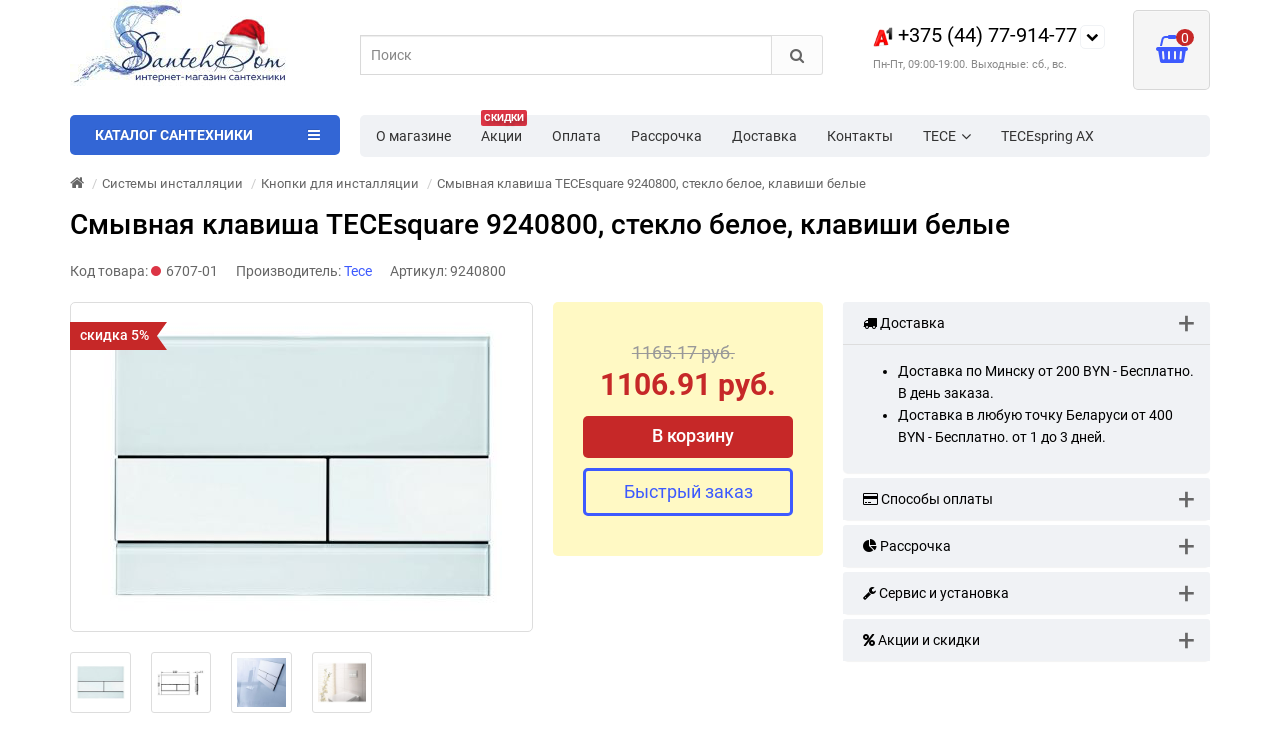

--- FILE ---
content_type: text/html; charset=utf-8
request_url: https://www.santehdom.by/smyvnaya-klavisha-tecesquare-9240800-steklo-beloe-klavishi-belye
body_size: 75228
content:
<!DOCTYPE html>
<html prefix="og: https://ogp.me/ns# fb: https://ogp.me/ns/fb# product: https://ogp.me/ns/product# business: https://ogp.me/ns/business# place: http://ogp.me/ns/place#" dir="ltr" lang="ru">
<head>
<title>Смывная клавиша TECEsquare 9240800, стекло белое, клавиши белые купить в Минске цена | SantehDom.by</title>
<meta charset="UTF-8" />
<meta name="viewport" content="width=device-width, initial-scale=1" />
<meta http-equiv="X-UA-Compatible" content="IE=edge" />
			
<base href="https://www.santehdom.by/" />
<meta name="cmsmagazine" content="99b39f1598cd903c69df6e7a58c8fd06" />
<meta name="description" content="➤ Смывная клавиша TECEsquare 9240800, стекло белое, клавиши белые купить в Минске. ✅ Цена, фото, описание. ✅ Бесплатная доставка по Беларуси. ✅ Скидки ☎ +375(44)77-914-77." />




<link href="https://www.santehdom.by/smyvnaya-klavisha-tecesquare-9240800-steklo-beloe-klavishi-belye" rel="canonical" />
<style>
/*!
 * Bootstrap v3.3.5 (http://getbootstrap.com)
 * Copyright 2011-2015 Twitter, Inc.
 * Licensed under MIT (https://github.com/twbs/bootstrap/blob/master/LICENSE)
 *//*! normalize.css v3.0.3 | MIT License | github.com/necolas/normalize.css */html{font-family:sans-serif;-webkit-text-size-adjust:100%;-ms-text-size-adjust:100%}body{margin:0}article,aside,details,figcaption,figure,footer,header,hgroup,main,menu,nav,section,summary{display:block}audio,canvas,progress,video{display:inline-block;vertical-align:baseline}audio:not([controls]){display:none;height:0}[hidden],template{display:none}a{background-color:transparent}a:active,a:hover{outline:0}abbr[title]{border-bottom:1px dotted}b,strong{font-weight:700}dfn{font-style:italic}h1{margin:.67em 0;font-size:2em}mark{color:#000;background:#ff0}small{font-size:80%}sub,sup{position:relative;font-size:75%;line-height:0;vertical-align:baseline}sup{top:-.5em}sub{bottom:-.25em}img{border:0}svg:not(:root){overflow:hidden}figure{margin:1em 40px}hr{height:0;-webkit-box-sizing:content-box;-moz-box-sizing:content-box;box-sizing:content-box}pre{overflow:auto}code,kbd,pre,samp{font-family:monospace,monospace;font-size:1em}button,input,optgroup,select,textarea{margin:0;font:inherit;color:inherit}button{overflow:visible}button,select{text-transform:none}button,html input[type=button],input[type=reset],input[type=submit]{-webkit-appearance:button;cursor:pointer}button[disabled],html input[disabled]{cursor:default}button::-moz-focus-inner,input::-moz-focus-inner{padding:0;border:0}input{line-height:normal}input[type=checkbox],input[type=radio]{-webkit-box-sizing:border-box;-moz-box-sizing:border-box;box-sizing:border-box;padding:0}input[type=number]::-webkit-inner-spin-button,input[type=number]::-webkit-outer-spin-button{height:auto}input[type=search]{-webkit-box-sizing:content-box;-moz-box-sizing:content-box;box-sizing:content-box;-webkit-appearance:textfield}input[type=search]::-webkit-search-cancel-button,input[type=search]::-webkit-search-decoration{-webkit-appearance:none}fieldset{padding:.35em .625em .75em;margin:0 2px;border:1px solid silver}legend{padding:0;border:0}textarea{overflow:auto}optgroup{font-weight:700}table{border-spacing:0;border-collapse:collapse}td,th{padding:0}/*! Source: https://github.com/h5bp/html5-boilerplate/blob/master/src/css/main.css */@media print{*,:after,:before{color:#000!important;text-shadow:none!important;background:0 0!important;-webkit-box-shadow:none!important;box-shadow:none!important}a,a:visited{text-decoration:underline}a[href]:after{content:" (" attr(href) ")"}abbr[title]:after{content:" (" attr(title) ")"}a[href^="javascript:"]:after,a[href^="#"]:after{content:""}blockquote,pre{border:1px solid #999;page-break-inside:avoid}thead{display:table-header-group}img,tr{page-break-inside:avoid}img{max-width:100%!important}h2,h3,p{orphans:3;widows:3}h2,h3{page-break-after:avoid}.navbar{display:none}.btn>.caret,.dropup>.btn>.caret{border-top-color:#000!important}.label{border:1px solid #000}.table{border-collapse:collapse!important}.table td,.table th{background-color:#fff!important}.table-bordered td,.table-bordered th{border:1px solid #ddd!important}}.glyphicon{position:relative;top:1px;display:inline-block;font-family:'Glyphicons Halflings';font-style:normal;font-weight:400;line-height:1;-webkit-font-smoothing:antialiased;-moz-osx-font-smoothing:grayscale}.glyphicon-asterisk:before{content:"\2a"}.glyphicon-plus:before{content:"\2b"}.glyphicon-eur:before,.glyphicon-euro:before{content:"\20ac"}.glyphicon-minus:before{content:"\2212"}.glyphicon-cloud:before{content:"\2601"}.glyphicon-envelope:before{content:"\2709"}.glyphicon-pencil:before{content:"\270f"}.glyphicon-glass:before{content:"\e001"}.glyphicon-music:before{content:"\e002"}.glyphicon-search:before{content:"\e003"}.glyphicon-heart:before{content:"\e005"}.glyphicon-star:before{content:"\e006"}.glyphicon-star-empty:before{content:"\e007"}.glyphicon-user:before{content:"\e008"}.glyphicon-film:before{content:"\e009"}.glyphicon-th-large:before{content:"\e010"}.glyphicon-th:before{content:"\e011"}.glyphicon-th-list:before{content:"\e012"}.glyphicon-ok:before{content:"\e013"}.glyphicon-remove:before{content:"\e014"}.glyphicon-zoom-in:before{content:"\e015"}.glyphicon-zoom-out:before{content:"\e016"}.glyphicon-off:before{content:"\e017"}.glyphicon-signal:before{content:"\e018"}.glyphicon-cog:before{content:"\e019"}.glyphicon-trash:before{content:"\e020"}.glyphicon-home:before{content:"\e021"}.glyphicon-file:before{content:"\e022"}.glyphicon-time:before{content:"\e023"}.glyphicon-road:before{content:"\e024"}.glyphicon-download-alt:before{content:"\e025"}.glyphicon-download:before{content:"\e026"}.glyphicon-upload:before{content:"\e027"}.glyphicon-inbox:before{content:"\e028"}.glyphicon-play-circle:before{content:"\e029"}.glyphicon-repeat:before{content:"\e030"}.glyphicon-refresh:before{content:"\e031"}.glyphicon-list-alt:before{content:"\e032"}.glyphicon-lock:before{content:"\e033"}.glyphicon-flag:before{content:"\e034"}.glyphicon-headphones:before{content:"\e035"}.glyphicon-volume-off:before{content:"\e036"}.glyphicon-volume-down:before{content:"\e037"}.glyphicon-volume-up:before{content:"\e038"}.glyphicon-qrcode:before{content:"\e039"}.glyphicon-barcode:before{content:"\e040"}.glyphicon-tag:before{content:"\e041"}.glyphicon-tags:before{content:"\e042"}.glyphicon-book:before{content:"\e043"}.glyphicon-bookmark:before{content:"\e044"}.glyphicon-print:before{content:"\e045"}.glyphicon-camera:before{content:"\e046"}.glyphicon-font:before{content:"\e047"}.glyphicon-bold:before{content:"\e048"}.glyphicon-italic:before{content:"\e049"}.glyphicon-text-height:before{content:"\e050"}.glyphicon-text-width:before{content:"\e051"}.glyphicon-align-left:before{content:"\e052"}.glyphicon-align-center:before{content:"\e053"}.glyphicon-align-right:before{content:"\e054"}.glyphicon-align-justify:before{content:"\e055"}.glyphicon-list:before{content:"\e056"}.glyphicon-indent-left:before{content:"\e057"}.glyphicon-indent-right:before{content:"\e058"}.glyphicon-facetime-video:before{content:"\e059"}.glyphicon-picture:before{content:"\e060"}.glyphicon-map-marker:before{content:"\e062"}.glyphicon-adjust:before{content:"\e063"}.glyphicon-tint:before{content:"\e064"}.glyphicon-edit:before{content:"\e065"}.glyphicon-share:before{content:"\e066"}.glyphicon-check:before{content:"\e067"}.glyphicon-move:before{content:"\e068"}.glyphicon-step-backward:before{content:"\e069"}.glyphicon-fast-backward:before{content:"\e070"}.glyphicon-backward:before{content:"\e071"}.glyphicon-play:before{content:"\e072"}.glyphicon-pause:before{content:"\e073"}.glyphicon-stop:before{content:"\e074"}.glyphicon-forward:before{content:"\e075"}.glyphicon-fast-forward:before{content:"\e076"}.glyphicon-step-forward:before{content:"\e077"}.glyphicon-eject:before{content:"\e078"}.glyphicon-chevron-left:before{content:"\e079"}.glyphicon-chevron-right:before{content:"\e080"}.glyphicon-plus-sign:before{content:"\e081"}.glyphicon-minus-sign:before{content:"\e082"}.glyphicon-remove-sign:before{content:"\e083"}.glyphicon-ok-sign:before{content:"\e084"}.glyphicon-question-sign:before{content:"\e085"}.glyphicon-info-sign:before{content:"\e086"}.glyphicon-screenshot:before{content:"\e087"}.glyphicon-remove-circle:before{content:"\e088"}.glyphicon-ok-circle:before{content:"\e089"}.glyphicon-ban-circle:before{content:"\e090"}.glyphicon-arrow-left:before{content:"\e091"}.glyphicon-arrow-right:before{content:"\e092"}.glyphicon-arrow-up:before{content:"\e093"}.glyphicon-arrow-down:before{content:"\e094"}.glyphicon-share-alt:before{content:"\e095"}.glyphicon-resize-full:before{content:"\e096"}.glyphicon-resize-small:before{content:"\e097"}.glyphicon-exclamation-sign:before{content:"\e101"}.glyphicon-gift:before{content:"\e102"}.glyphicon-leaf:before{content:"\e103"}.glyphicon-fire:before{content:"\e104"}.glyphicon-eye-open:before{content:"\e105"}.glyphicon-eye-close:before{content:"\e106"}.glyphicon-warning-sign:before{content:"\e107"}.glyphicon-plane:before{content:"\e108"}.glyphicon-calendar:before{content:"\e109"}.glyphicon-random:before{content:"\e110"}.glyphicon-comment:before{content:"\e111"}.glyphicon-magnet:before{content:"\e112"}.glyphicon-chevron-up:before{content:"\e113"}.glyphicon-chevron-down:before{content:"\e114"}.glyphicon-retweet:before{content:"\e115"}.glyphicon-shopping-cart:before{content:"\e116"}.glyphicon-folder-close:before{content:"\e117"}.glyphicon-folder-open:before{content:"\e118"}.glyphicon-resize-vertical:before{content:"\e119"}.glyphicon-resize-horizontal:before{content:"\e120"}.glyphicon-hdd:before{content:"\e121"}.glyphicon-bullhorn:before{content:"\e122"}.glyphicon-bell:before{content:"\e123"}.glyphicon-certificate:before{content:"\e124"}.glyphicon-thumbs-up:before{content:"\e125"}.glyphicon-thumbs-down:before{content:"\e126"}.glyphicon-hand-right:before{content:"\e127"}.glyphicon-hand-left:before{content:"\e128"}.glyphicon-hand-up:before{content:"\e129"}.glyphicon-hand-down:before{content:"\e130"}.glyphicon-circle-arrow-right:before{content:"\e131"}.glyphicon-circle-arrow-left:before{content:"\e132"}.glyphicon-circle-arrow-up:before{content:"\e133"}.glyphicon-circle-arrow-down:before{content:"\e134"}.glyphicon-globe:before{content:"\e135"}.glyphicon-wrench:before{content:"\e136"}.glyphicon-tasks:before{content:"\e137"}.glyphicon-filter:before{content:"\e138"}.glyphicon-briefcase:before{content:"\e139"}.glyphicon-fullscreen:before{content:"\e140"}.glyphicon-dashboard:before{content:"\e141"}.glyphicon-paperclip:before{content:"\e142"}.glyphicon-heart-empty:before{content:"\e143"}.glyphicon-link:before{content:"\e144"}.glyphicon-phone:before{content:"\e145"}.glyphicon-pushpin:before{content:"\e146"}.glyphicon-usd:before{content:"\e148"}.glyphicon-gbp:before{content:"\e149"}.glyphicon-sort:before{content:"\e150"}.glyphicon-sort-by-alphabet:before{content:"\e151"}.glyphicon-sort-by-alphabet-alt:before{content:"\e152"}.glyphicon-sort-by-order:before{content:"\e153"}.glyphicon-sort-by-order-alt:before{content:"\e154"}.glyphicon-sort-by-attributes:before{content:"\e155"}.glyphicon-sort-by-attributes-alt:before{content:"\e156"}.glyphicon-unchecked:before{content:"\e157"}.glyphicon-expand:before{content:"\e158"}.glyphicon-collapse-down:before{content:"\e159"}.glyphicon-collapse-up:before{content:"\e160"}.glyphicon-log-in:before{content:"\e161"}.glyphicon-flash:before{content:"\e162"}.glyphicon-log-out:before{content:"\e163"}.glyphicon-new-window:before{content:"\e164"}.glyphicon-record:before{content:"\e165"}.glyphicon-save:before{content:"\e166"}.glyphicon-open:before{content:"\e167"}.glyphicon-saved:before{content:"\e168"}.glyphicon-import:before{content:"\e169"}.glyphicon-export:before{content:"\e170"}.glyphicon-send:before{content:"\e171"}.glyphicon-floppy-disk:before{content:"\e172"}.glyphicon-floppy-saved:before{content:"\e173"}.glyphicon-floppy-remove:before{content:"\e174"}.glyphicon-floppy-save:before{content:"\e175"}.glyphicon-floppy-open:before{content:"\e176"}.glyphicon-credit-card:before{content:"\e177"}.glyphicon-transfer:before{content:"\e178"}.glyphicon-cutlery:before{content:"\e179"}.glyphicon-header:before{content:"\e180"}.glyphicon-compressed:before{content:"\e181"}.glyphicon-earphone:before{content:"\e182"}.glyphicon-phone-alt:before{content:"\e183"}.glyphicon-tower:before{content:"\e184"}.glyphicon-stats:before{content:"\e185"}.glyphicon-sd-video:before{content:"\e186"}.glyphicon-hd-video:before{content:"\e187"}.glyphicon-subtitles:before{content:"\e188"}.glyphicon-sound-stereo:before{content:"\e189"}.glyphicon-sound-dolby:before{content:"\e190"}.glyphicon-sound-5-1:before{content:"\e191"}.glyphicon-sound-6-1:before{content:"\e192"}.glyphicon-sound-7-1:before{content:"\e193"}.glyphicon-copyright-mark:before{content:"\e194"}.glyphicon-registration-mark:before{content:"\e195"}.glyphicon-cloud-download:before{content:"\e197"}.glyphicon-cloud-upload:before{content:"\e198"}.glyphicon-tree-conifer:before{content:"\e199"}.glyphicon-tree-deciduous:before{content:"\e200"}.glyphicon-cd:before{content:"\e201"}.glyphicon-save-file:before{content:"\e202"}.glyphicon-open-file:before{content:"\e203"}.glyphicon-level-up:before{content:"\e204"}.glyphicon-copy:before{content:"\e205"}.glyphicon-paste:before{content:"\e206"}.glyphicon-alert:before{content:"\e209"}.glyphicon-equalizer:before{content:"\e210"}.glyphicon-king:before{content:"\e211"}.glyphicon-queen:before{content:"\e212"}.glyphicon-pawn:before{content:"\e213"}.glyphicon-bishop:before{content:"\e214"}.glyphicon-knight:before{content:"\e215"}.glyphicon-baby-formula:before{content:"\e216"}.glyphicon-tent:before{content:"\26fa"}.glyphicon-blackboard:before{content:"\e218"}.glyphicon-bed:before{content:"\e219"}.glyphicon-apple:before{content:"\f8ff"}.glyphicon-erase:before{content:"\e221"}.glyphicon-hourglass:before{content:"\231b"}.glyphicon-lamp:before{content:"\e223"}.glyphicon-duplicate:before{content:"\e224"}.glyphicon-piggy-bank:before{content:"\e225"}.glyphicon-scissors:before{content:"\e226"}.glyphicon-bitcoin:before{content:"\e227"}.glyphicon-btc:before{content:"\e227"}.glyphicon-xbt:before{content:"\e227"}.glyphicon-yen:before{content:"\00a5"}.glyphicon-jpy:before{content:"\00a5"}.glyphicon-ruble:before{content:"\20bd"}.glyphicon-rub:before{content:"\20bd"}.glyphicon-scale:before{content:"\e230"}.glyphicon-ice-lolly:before{content:"\e231"}.glyphicon-ice-lolly-tasted:before{content:"\e232"}.glyphicon-education:before{content:"\e233"}.glyphicon-option-horizontal:before{content:"\e234"}.glyphicon-option-vertical:before{content:"\e235"}.glyphicon-menu-hamburger:before{content:"\e236"}.glyphicon-modal-window:before{content:"\e237"}.glyphicon-oil:before{content:"\e238"}.glyphicon-grain:before{content:"\e239"}.glyphicon-sunglasses:before{content:"\e240"}.glyphicon-text-size:before{content:"\e241"}.glyphicon-text-color:before{content:"\e242"}.glyphicon-text-background:before{content:"\e243"}.glyphicon-object-align-top:before{content:"\e244"}.glyphicon-object-align-bottom:before{content:"\e245"}.glyphicon-object-align-horizontal:before{content:"\e246"}.glyphicon-object-align-left:before{content:"\e247"}.glyphicon-object-align-vertical:before{content:"\e248"}.glyphicon-object-align-right:before{content:"\e249"}.glyphicon-triangle-right:before{content:"\e250"}.glyphicon-triangle-left:before{content:"\e251"}.glyphicon-triangle-bottom:before{content:"\e252"}.glyphicon-triangle-top:before{content:"\e253"}.glyphicon-console:before{content:"\e254"}.glyphicon-superscript:before{content:"\e255"}.glyphicon-subscript:before{content:"\e256"}.glyphicon-menu-left:before{content:"\e257"}.glyphicon-menu-right:before{content:"\e258"}.glyphicon-menu-down:before{content:"\e259"}.glyphicon-menu-up:before{content:"\e260"}*{-webkit-box-sizing:border-box;-moz-box-sizing:border-box;box-sizing:border-box}:after,:before{-webkit-box-sizing:border-box;-moz-box-sizing:border-box;box-sizing:border-box}html{font-size:10px;-webkit-tap-highlight-color:rgba(0,0,0,0)}body{font-family:"Roboto";font-size:14px;line-height:1.42857143;color:#333;background-color:#fff}button,input,select,textarea{font-family:inherit;font-size:inherit;line-height:inherit}a{color:#337ab7;text-decoration:none}a:focus,a:hover{color:#23527c;text-decoration:underline}a:focus{outline:thin dotted;outline:5px auto -webkit-focus-ring-color;outline-offset:-2px}figure{margin:0}img{vertical-align:middle}.carousel-inner>.item>a>img,.carousel-inner>.item>img,.img-responsive,.thumbnail a>img,.thumbnail>img{display:block;max-width:100%;height:auto}.img-rounded{border-radius:6px}.img-thumbnail{display:inline-block;max-width:100%;height:auto;padding:4px;line-height:1.42857143;background-color:#fff;border:1px solid #ddd;border-radius:4px;-webkit-transition:all .2s ease-in-out;-o-transition:all .2s ease-in-out;transition:all .2s ease-in-out}.img-circle{border-radius:50%}hr{margin-top:20px;margin-bottom:20px;border:0;border-top:1px solid #eee}.sr-only{position:absolute;width:1px;height:1px;padding:0;margin:-1px;overflow:hidden;clip:rect(0,0,0,0);border:0}.sr-only-focusable:active,.sr-only-focusable:focus{position:static;width:auto;height:auto;margin:0;overflow:visible;clip:auto}[role=button]{cursor:pointer}.h1,.h2,.h3,.h4,.h5,.h6,h1,h2,h3,h4,h5,h6{font-family:inherit;font-weight:500;line-height:1.1;color:inherit}.h1 .small,.h1 small,.h2 .small,.h2 small,.h3 .small,.h3 small,.h4 .small,.h4 small,.h5 .small,.h5 small,.h6 .small,.h6 small,h1 .small,h1 small,h2 .small,h2 small,h3 .small,h3 small,h4 .small,h4 small,h5 .small,h5 small,h6 .small,h6 small{font-weight:400;line-height:1;color:#777}.h1,.h2,.h3,h1,h2,h3{margin-top:20px;margin-bottom:10px}.h1 .small,.h1 small,.h2 .small,.h2 small,.h3 .small,.h3 small,h1 .small,h1 small,h2 .small,h2 small,h3 .small,h3 small{font-size:65%}.h4,.h5,.h6,h4,h5,h6{margin-top:10px;margin-bottom:10px}.h4 .small,.h4 small,.h5 .small,.h5 small,.h6 .small,.h6 small,h4 .small,h4 small,h5 .small,h5 small,h6 .small,h6 small{font-size:75%}.h1,h1{font-size:36px}.h2,h2{font-size:30px}.h3,h3{font-size:24px}.h4,h4{font-size:18px}.h5,h5{font-size:14px}.h6,h6{font-size:12px}p{margin:0 0 10px}.lead{margin-bottom:20px;font-size:16px;font-weight:300;line-height:1.4}@media (min-width:768px){.lead{font-size:21px}}.small,small{font-size:85%}.mark,mark{padding:.2em;background-color:#fcf8e3}.text-left{text-align:left}.text-right{text-align:right}.text-center{text-align:center}.text-justify{text-align:justify}.text-nowrap{white-space:nowrap}.text-lowercase{text-transform:lowercase}.text-uppercase{text-transform:uppercase}.text-capitalize{text-transform:capitalize}.text-muted{color:#777}.text-primary{color:#337ab7}a.text-primary:focus,a.text-primary:hover{color:#286090}.text-success{color:#3c763d}a.text-success:focus,a.text-success:hover{color:#2b542c}.text-info{color:#31708f}a.text-info:focus,a.text-info:hover{color:#245269}.text-warning{color:#8a6d3b}a.text-warning:focus,a.text-warning:hover{color:#66512c}.text-danger{color:#a94442}a.text-danger:focus,a.text-danger:hover{color:#843534}.bg-primary{color:#fff;background-color:#337ab7}a.bg-primary:focus,a.bg-primary:hover{background-color:#286090}.bg-success{background-color:#dff0d8}a.bg-success:focus,a.bg-success:hover{background-color:#c1e2b3}.bg-info{background-color:#d9edf7}a.bg-info:focus,a.bg-info:hover{background-color:#afd9ee}.bg-warning{background-color:#fcf8e3}a.bg-warning:focus,a.bg-warning:hover{background-color:#f7ecb5}.bg-danger{background-color:#f2dede}a.bg-danger:focus,a.bg-danger:hover{background-color:#e4b9b9}.page-header{padding-bottom:9px;margin:40px 0 20px;border-bottom:1px solid #eee}ol,ul{margin-top:0;margin-bottom:10px}ol ol,ol ul,ul ol,ul ul{margin-bottom:0}.list-unstyled{padding-left:0;list-style:none}.list-inline{padding-left:0;margin-left:-5px;list-style:none}.list-inline>li{display:inline-block;padding-right:5px;padding-left:5px}dl{margin-top:0;margin-bottom:20px}dd,dt{line-height:1.42857143}dt{font-weight:700}dd{margin-left:0}@media (min-width:768px){.dl-horizontal dt{float:left;width:160px;overflow:hidden;clear:left;text-align:right;text-overflow:ellipsis;white-space:nowrap}.dl-horizontal dd{margin-left:180px}}abbr[data-original-title],abbr[title]{cursor:help;border-bottom:1px dotted #777}.initialism{font-size:90%;text-transform:uppercase}blockquote{padding:10px 20px;margin:0 0 20px;font-size:17.5px;border-left:5px solid #eee}blockquote ol:last-child,blockquote p:last-child,blockquote ul:last-child{margin-bottom:0}blockquote .small,blockquote footer,blockquote small{display:block;font-size:80%;line-height:1.42857143;color:#777}blockquote .small:before,blockquote footer:before,blockquote small:before{content:'\2014 \00A0'}.blockquote-reverse,blockquote.pull-right{padding-right:15px;padding-left:0;text-align:right;border-right:5px solid #eee;border-left:0}.blockquote-reverse .small:before,.blockquote-reverse footer:before,.blockquote-reverse small:before,blockquote.pull-right .small:before,blockquote.pull-right footer:before,blockquote.pull-right small:before{content:''}.blockquote-reverse .small:after,.blockquote-reverse footer:after,.blockquote-reverse small:after,blockquote.pull-right .small:after,blockquote.pull-right footer:after,blockquote.pull-right small:after{content:'\00A0 \2014'}address{margin-bottom:20px;font-style:normal;line-height:1.42857143}code,kbd,pre,samp{font-family:Menlo,Monaco,Consolas,"Courier New",monospace}code{padding:2px 4px;font-size:90%;color:#c7254e;background-color:#f9f2f4;border-radius:4px}kbd{padding:2px 4px;font-size:90%;color:#fff;background-color:#333;border-radius:3px;-webkit-box-shadow:inset 0 -1px 0 rgba(0,0,0,.25);box-shadow:inset 0 -1px 0 rgba(0,0,0,.25)}kbd kbd{padding:0;font-size:100%;font-weight:700;-webkit-box-shadow:none;box-shadow:none}pre{display:block;padding:9.5px;margin:0 0 10px;font-size:13px;line-height:1.42857143;color:#333;word-break:break-all;word-wrap:break-word;background-color:#f5f5f5;border:1px solid #ccc;border-radius:4px}pre code{padding:0;font-size:inherit;color:inherit;white-space:pre-wrap;background-color:transparent;border-radius:0}.pre-scrollable{max-height:340px;overflow-y:scroll}.container{padding-right:15px;padding-left:15px;margin-right:auto;margin-left:auto}@media (min-width:768px){.container{width:750px}}@media (min-width:992px){.container{width:970px}}@media (min-width:1200px){.container{width:1170px}}.container-fluid{padding-right:15px;padding-left:15px;margin-right:auto;margin-left:auto}.row{margin-right:-15px;margin-left:-15px}.col-lg-1,.col-lg-10,.col-lg-11,.col-lg-12,.col-lg-2,.col-lg-3,.col-lg-4,.col-lg-5,.col-lg-6,.col-lg-7,.col-lg-8,.col-lg-9,.col-md-1,.col-md-10,.col-md-11,.col-md-12,.col-md-2,.col-md-3,.col-md-4,.col-md-5,.col-md-6,.col-md-7,.col-md-8,.col-md-9,.col-sm-1,.col-sm-10,.col-sm-11,.col-sm-12,.col-sm-2,.col-sm-3,.col-sm-4,.col-sm-5,.col-sm-6,.col-sm-7,.col-sm-8,.col-sm-9,.col-xs-1,.col-xs-10,.col-xs-11,.col-xs-12,.col-xs-2,.col-xs-3,.col-xs-4,.col-xs-5,.col-xs-6,.col-xs-7,.col-xs-8,.col-xs-9{position:relative;min-height:1px;padding-right:15px;padding-left:15px}.col-xs-1,.col-xs-10,.col-xs-11,.col-xs-12,.col-xs-2,.col-xs-3,.col-xs-4,.col-xs-5,.col-xs-6,.col-xs-7,.col-xs-8,.col-xs-9{float:left}.col-xs-12{width:100%}.col-xs-11{width:91.66666667%}.col-xs-10{width:83.33333333%}.col-xs-9{width:75%}.col-xs-8{width:66.66666667%}.col-xs-7{width:58.33333333%}.col-xs-6{width:50%}.col-xs-5{width:41.66666667%}.col-xs-4{width:33.33333333%}.col-xs-3{width:25%}.col-xs-2{width:16.66666667%}.col-xs-1{width:8.33333333%}.col-xs-pull-12{right:100%}.col-xs-pull-11{right:91.66666667%}.col-xs-pull-10{right:83.33333333%}.col-xs-pull-9{right:75%}.col-xs-pull-8{right:66.66666667%}.col-xs-pull-7{right:58.33333333%}.col-xs-pull-6{right:50%}.col-xs-pull-5{right:41.66666667%}.col-xs-pull-4{right:33.33333333%}.col-xs-pull-3{right:25%}.col-xs-pull-2{right:16.66666667%}.col-xs-pull-1{right:8.33333333%}.col-xs-pull-0{right:auto}.col-xs-push-12{left:100%}.col-xs-push-11{left:91.66666667%}.col-xs-push-10{left:83.33333333%}.col-xs-push-9{left:75%}.col-xs-push-8{left:66.66666667%}.col-xs-push-7{left:58.33333333%}.col-xs-push-6{left:50%}.col-xs-push-5{left:41.66666667%}.col-xs-push-4{left:33.33333333%}.col-xs-push-3{left:25%}.col-xs-push-2{left:16.66666667%}.col-xs-push-1{left:8.33333333%}.col-xs-push-0{left:auto}.col-xs-offset-12{margin-left:100%}.col-xs-offset-11{margin-left:91.66666667%}.col-xs-offset-10{margin-left:83.33333333%}.col-xs-offset-9{margin-left:75%}.col-xs-offset-8{margin-left:66.66666667%}.col-xs-offset-7{margin-left:58.33333333%}.col-xs-offset-6{margin-left:50%}.col-xs-offset-5{margin-left:41.66666667%}.col-xs-offset-4{margin-left:33.33333333%}.col-xs-offset-3{margin-left:25%}.col-xs-offset-2{margin-left:16.66666667%}.col-xs-offset-1{margin-left:8.33333333%}.col-xs-offset-0{margin-left:0}@media (min-width:768px){.col-sm-1,.col-sm-10,.col-sm-11,.col-sm-12,.col-sm-2,.col-sm-3,.col-sm-4,.col-sm-5,.col-sm-6,.col-sm-7,.col-sm-8,.col-sm-9{float:left}.col-sm-12{width:100%}.col-sm-11{width:91.66666667%}.col-sm-10{width:83.33333333%}.col-sm-9{width:75%}.col-sm-8{width:66.66666667%}.col-sm-7{width:58.33333333%}.col-sm-6{width:50%}.col-sm-5{width:41.66666667%}.col-sm-4{width:33.33333333%}.col-sm-3{width:25%}.col-sm-2{width:16.66666667%}.col-sm-1{width:8.33333333%}.col-sm-pull-12{right:100%}.col-sm-pull-11{right:91.66666667%}.col-sm-pull-10{right:83.33333333%}.col-sm-pull-9{right:75%}.col-sm-pull-8{right:66.66666667%}.col-sm-pull-7{right:58.33333333%}.col-sm-pull-6{right:50%}.col-sm-pull-5{right:41.66666667%}.col-sm-pull-4{right:33.33333333%}.col-sm-pull-3{right:25%}.col-sm-pull-2{right:16.66666667%}.col-sm-pull-1{right:8.33333333%}.col-sm-pull-0{right:auto}.col-sm-push-12{left:100%}.col-sm-push-11{left:91.66666667%}.col-sm-push-10{left:83.33333333%}.col-sm-push-9{left:75%}.col-sm-push-8{left:66.66666667%}.col-sm-push-7{left:58.33333333%}.col-sm-push-6{left:50%}.col-sm-push-5{left:41.66666667%}.col-sm-push-4{left:33.33333333%}.col-sm-push-3{left:25%}.col-sm-push-2{left:16.66666667%}.col-sm-push-1{left:8.33333333%}.col-sm-push-0{left:auto}.col-sm-offset-12{margin-left:100%}.col-sm-offset-11{margin-left:91.66666667%}.col-sm-offset-10{margin-left:83.33333333%}.col-sm-offset-9{margin-left:75%}.col-sm-offset-8{margin-left:66.66666667%}.col-sm-offset-7{margin-left:58.33333333%}.col-sm-offset-6{margin-left:50%}.col-sm-offset-5{margin-left:41.66666667%}.col-sm-offset-4{margin-left:33.33333333%}.col-sm-offset-3{margin-left:25%}.col-sm-offset-2{margin-left:16.66666667%}.col-sm-offset-1{margin-left:8.33333333%}.col-sm-offset-0{margin-left:0}}@media (min-width:992px){.col-md-1,.col-md-10,.col-md-11,.col-md-12,.col-md-2,.col-md-3,.col-md-4,.col-md-5,.col-md-6,.col-md-7,.col-md-8,.col-md-9{float:left}.col-md-12{width:100%}.col-md-11{width:91.66666667%}.col-md-10{width:83.33333333%}.col-md-9{width:75%}.col-md-8{width:66.66666667%}.col-md-7{width:58.33333333%}.col-md-6{width:50%}.col-md-5{width:41.66666667%}.col-md-4{width:33.33333333%}.col-md-3{width:25%}.col-md-2{width:16.66666667%}.col-md-1{width:8.33333333%}.col-md-pull-12{right:100%}.col-md-pull-11{right:91.66666667%}.col-md-pull-10{right:83.33333333%}.col-md-pull-9{right:75%}.col-md-pull-8{right:66.66666667%}.col-md-pull-7{right:58.33333333%}.col-md-pull-6{right:50%}.col-md-pull-5{right:41.66666667%}.col-md-pull-4{right:33.33333333%}.col-md-pull-3{right:25%}.col-md-pull-2{right:16.66666667%}.col-md-pull-1{right:8.33333333%}.col-md-pull-0{right:auto}.col-md-push-12{left:100%}.col-md-push-11{left:91.66666667%}.col-md-push-10{left:83.33333333%}.col-md-push-9{left:75%}.col-md-push-8{left:66.66666667%}.col-md-push-7{left:58.33333333%}.col-md-push-6{left:50%}.col-md-push-5{left:41.66666667%}.col-md-push-4{left:33.33333333%}.col-md-push-3{left:25%}.col-md-push-2{left:16.66666667%}.col-md-push-1{left:8.33333333%}.col-md-push-0{left:auto}.col-md-offset-12{margin-left:100%}.col-md-offset-11{margin-left:91.66666667%}.col-md-offset-10{margin-left:83.33333333%}.col-md-offset-9{margin-left:75%}.col-md-offset-8{margin-left:66.66666667%}.col-md-offset-7{margin-left:58.33333333%}.col-md-offset-6{margin-left:50%}.col-md-offset-5{margin-left:41.66666667%}.col-md-offset-4{margin-left:33.33333333%}.col-md-offset-3{margin-left:25%}.col-md-offset-2{margin-left:16.66666667%}.col-md-offset-1{margin-left:8.33333333%}.col-md-offset-0{margin-left:0}}@media (min-width:1200px){.col-lg-1,.col-lg-10,.col-lg-11,.col-lg-12,.col-lg-2,.col-lg-3,.col-lg-4,.col-lg-5,.col-lg-6,.col-lg-7,.col-lg-8,.col-lg-9{float:left}.col-lg-12{width:100%}.col-lg-11{width:91.66666667%}.col-lg-10{width:83.33333333%}.col-lg-9{width:75%}.col-lg-8{width:66.66666667%}.col-lg-7{width:58.33333333%}.col-lg-6{width:50%}.col-lg-5{width:41.66666667%}.col-lg-4{width:33.33333333%}.col-lg-3{width:25%}.col-lg-2{width:16.66666667%}.col-lg-1{width:8.33333333%}.col-lg-pull-12{right:100%}.col-lg-pull-11{right:91.66666667%}.col-lg-pull-10{right:83.33333333%}.col-lg-pull-9{right:75%}.col-lg-pull-8{right:66.66666667%}.col-lg-pull-7{right:58.33333333%}.col-lg-pull-6{right:50%}.col-lg-pull-5{right:41.66666667%}.col-lg-pull-4{right:33.33333333%}.col-lg-pull-3{right:25%}.col-lg-pull-2{right:16.66666667%}.col-lg-pull-1{right:8.33333333%}.col-lg-pull-0{right:auto}.col-lg-push-12{left:100%}.col-lg-push-11{left:91.66666667%}.col-lg-push-10{left:83.33333333%}.col-lg-push-9{left:75%}.col-lg-push-8{left:66.66666667%}.col-lg-push-7{left:58.33333333%}.col-lg-push-6{left:50%}.col-lg-push-5{left:41.66666667%}.col-lg-push-4{left:33.33333333%}.col-lg-push-3{left:25%}.col-lg-push-2{left:16.66666667%}.col-lg-push-1{left:8.33333333%}.col-lg-push-0{left:auto}.col-lg-offset-12{margin-left:100%}.col-lg-offset-11{margin-left:91.66666667%}.col-lg-offset-10{margin-left:83.33333333%}.col-lg-offset-9{margin-left:75%}.col-lg-offset-8{margin-left:66.66666667%}.col-lg-offset-7{margin-left:58.33333333%}.col-lg-offset-6{margin-left:50%}.col-lg-offset-5{margin-left:41.66666667%}.col-lg-offset-4{margin-left:33.33333333%}.col-lg-offset-3{margin-left:25%}.col-lg-offset-2{margin-left:16.66666667%}.col-lg-offset-1{margin-left:8.33333333%}.col-lg-offset-0{margin-left:0}}table{background-color:transparent}caption{padding-top:8px;padding-bottom:8px;color:#777;text-align:left}th{text-align:left}.table{width:100%;max-width:100%;margin-bottom:20px}.table>tbody>tr>td,.table>tbody>tr>th,.table>tfoot>tr>td,.table>tfoot>tr>th,.table>thead>tr>td,.table>thead>tr>th{padding:8px;line-height:1.42857143;vertical-align:top;border-top:1px solid #ddd}.table>thead>tr>th{vertical-align:bottom;border-bottom:2px solid #ddd}.table>caption+thead>tr:first-child>td,.table>caption+thead>tr:first-child>th,.table>colgroup+thead>tr:first-child>td,.table>colgroup+thead>tr:first-child>th,.table>thead:first-child>tr:first-child>td,.table>thead:first-child>tr:first-child>th{border-top:0}.table>tbody+tbody{border-top:2px solid #ddd}.table .table{background-color:#fff}.table-condensed>tbody>tr>td,.table-condensed>tbody>tr>th,.table-condensed>tfoot>tr>td,.table-condensed>tfoot>tr>th,.table-condensed>thead>tr>td,.table-condensed>thead>tr>th{padding:5px}.table-bordered{border:1px solid #ddd}.table-bordered>tbody>tr>td,.table-bordered>tbody>tr>th,.table-bordered>tfoot>tr>td,.table-bordered>tfoot>tr>th,.table-bordered>thead>tr>td,.table-bordered>thead>tr>th{border:1px solid #ddd}.table-bordered>thead>tr>td,.table-bordered>thead>tr>th{border-bottom-width:2px}.table-striped>tbody>tr:nth-of-type(odd){background-color:#f9f9f9}.table-hover>tbody>tr:hover{background-color:#f5f5f5}table col[class*=col-]{position:static;display:table-column;float:none}table td[class*=col-],table th[class*=col-]{position:static;display:table-cell;float:none}.table>tbody>tr.active>td,.table>tbody>tr.active>th,.table>tbody>tr>td.active,.table>tbody>tr>th.active,.table>tfoot>tr.active>td,.table>tfoot>tr.active>th,.table>tfoot>tr>td.active,.table>tfoot>tr>th.active,.table>thead>tr.active>td,.table>thead>tr.active>th,.table>thead>tr>td.active,.table>thead>tr>th.active{background-color:#f5f5f5}.table-hover>tbody>tr.active:hover>td,.table-hover>tbody>tr.active:hover>th,.table-hover>tbody>tr:hover>.active,.table-hover>tbody>tr>td.active:hover,.table-hover>tbody>tr>th.active:hover{background-color:#e8e8e8}.table>tbody>tr.success>td,.table>tbody>tr.success>th,.table>tbody>tr>td.success,.table>tbody>tr>th.success,.table>tfoot>tr.success>td,.table>tfoot>tr.success>th,.table>tfoot>tr>td.success,.table>tfoot>tr>th.success,.table>thead>tr.success>td,.table>thead>tr.success>th,.table>thead>tr>td.success,.table>thead>tr>th.success{background-color:#dff0d8}.table-hover>tbody>tr.success:hover>td,.table-hover>tbody>tr.success:hover>th,.table-hover>tbody>tr:hover>.success,.table-hover>tbody>tr>td.success:hover,.table-hover>tbody>tr>th.success:hover{background-color:#d0e9c6}.table>tbody>tr.info>td,.table>tbody>tr.info>th,.table>tbody>tr>td.info,.table>tbody>tr>th.info,.table>tfoot>tr.info>td,.table>tfoot>tr.info>th,.table>tfoot>tr>td.info,.table>tfoot>tr>th.info,.table>thead>tr.info>td,.table>thead>tr.info>th,.table>thead>tr>td.info,.table>thead>tr>th.info{background-color:#d9edf7}.table-hover>tbody>tr.info:hover>td,.table-hover>tbody>tr.info:hover>th,.table-hover>tbody>tr:hover>.info,.table-hover>tbody>tr>td.info:hover,.table-hover>tbody>tr>th.info:hover{background-color:#c4e3f3}.table>tbody>tr.warning>td,.table>tbody>tr.warning>th,.table>tbody>tr>td.warning,.table>tbody>tr>th.warning,.table>tfoot>tr.warning>td,.table>tfoot>tr.warning>th,.table>tfoot>tr>td.warning,.table>tfoot>tr>th.warning,.table>thead>tr.warning>td,.table>thead>tr.warning>th,.table>thead>tr>td.warning,.table>thead>tr>th.warning{background-color:#fcf8e3}.table-hover>tbody>tr.warning:hover>td,.table-hover>tbody>tr.warning:hover>th,.table-hover>tbody>tr:hover>.warning,.table-hover>tbody>tr>td.warning:hover,.table-hover>tbody>tr>th.warning:hover{background-color:#faf2cc}.table>tbody>tr.danger>td,.table>tbody>tr.danger>th,.table>tbody>tr>td.danger,.table>tbody>tr>th.danger,.table>tfoot>tr.danger>td,.table>tfoot>tr.danger>th,.table>tfoot>tr>td.danger,.table>tfoot>tr>th.danger,.table>thead>tr.danger>td,.table>thead>tr.danger>th,.table>thead>tr>td.danger,.table>thead>tr>th.danger{background-color:#f2dede}.table-hover>tbody>tr.danger:hover>td,.table-hover>tbody>tr.danger:hover>th,.table-hover>tbody>tr:hover>.danger,.table-hover>tbody>tr>td.danger:hover,.table-hover>tbody>tr>th.danger:hover{background-color:#ebcccc}.table-responsive{min-height:.01%;overflow-x:auto}@media screen and (max-width:767px){.table-responsive{width:100%;margin-bottom:15px;overflow-y:hidden;-ms-overflow-style:-ms-autohiding-scrollbar;border:1px solid #ddd}.table-responsive>.table{margin-bottom:0}.table-responsive>.table>tbody>tr>td,.table-responsive>.table>tbody>tr>th,.table-responsive>.table>tfoot>tr>td,.table-responsive>.table>tfoot>tr>th,.table-responsive>.table>thead>tr>td,.table-responsive>.table>thead>tr>th{white-space:nowrap}.table-responsive>.table-bordered{border:0}.table-responsive>.table-bordered>tbody>tr>td:first-child,.table-responsive>.table-bordered>tbody>tr>th:first-child,.table-responsive>.table-bordered>tfoot>tr>td:first-child,.table-responsive>.table-bordered>tfoot>tr>th:first-child,.table-responsive>.table-bordered>thead>tr>td:first-child,.table-responsive>.table-bordered>thead>tr>th:first-child{border-left:0}.table-responsive>.table-bordered>tbody>tr>td:last-child,.table-responsive>.table-bordered>tbody>tr>th:last-child,.table-responsive>.table-bordered>tfoot>tr>td:last-child,.table-responsive>.table-bordered>tfoot>tr>th:last-child,.table-responsive>.table-bordered>thead>tr>td:last-child,.table-responsive>.table-bordered>thead>tr>th:last-child{border-right:0}.table-responsive>.table-bordered>tbody>tr:last-child>td,.table-responsive>.table-bordered>tbody>tr:last-child>th,.table-responsive>.table-bordered>tfoot>tr:last-child>td,.table-responsive>.table-bordered>tfoot>tr:last-child>th{border-bottom:0}}fieldset{min-width:0;padding:0;margin:0;border:0}legend{display:block;width:100%;padding:0;margin-bottom:20px;font-size:21px;line-height:inherit;color:#333;border:0;border-bottom:1px solid #e5e5e5}label{display:inline-block;max-width:100%;margin-bottom:5px;font-weight:700}input[type=search]{-webkit-box-sizing:border-box;-moz-box-sizing:border-box;box-sizing:border-box}input[type=checkbox],input[type=radio]{margin:4px 0 0;margin-top:1px\9;line-height:normal}input[type=file]{display:block}input[type=range]{display:block;width:100%}select[multiple],select[size]{height:auto}input[type=file]:focus,input[type=checkbox]:focus,input[type=radio]:focus{outline:thin dotted;outline:5px auto -webkit-focus-ring-color;outline-offset:-2px}output{display:block;padding-top:7px;font-size:14px;line-height:1.42857143;color:#555}.form-control{display:block;width:100%;height:34px;padding:6px 12px;font-size:14px;line-height:1.42857143;color:#555;background-color:#fff;background-image:none;border:1px solid #ccc;border-radius:4px;-webkit-box-shadow:inset 0 1px 1px rgba(0,0,0,.075);box-shadow:inset 0 1px 1px rgba(0,0,0,.075);-webkit-transition:border-color ease-in-out .15s,-webkit-box-shadow ease-in-out .15s;-o-transition:border-color ease-in-out .15s,box-shadow ease-in-out .15s;transition:border-color ease-in-out .15s,box-shadow ease-in-out .15s}.form-control:focus{border-color:#66afe9;outline:0;-webkit-box-shadow:inset 0 1px 1px rgba(0,0,0,.075),0 0 8px rgba(102,175,233,.6);box-shadow:inset 0 1px 1px rgba(0,0,0,.075),0 0 8px rgba(102,175,233,.6)}.form-control::-moz-placeholder{color:#999;opacity:1}.form-control:-ms-input-placeholder{color:#999}.form-control::-webkit-input-placeholder{color:#999}.form-control[disabled],.form-control[readonly],fieldset[disabled] .form-control{background-color:#eee;opacity:1}.form-control[disabled],fieldset[disabled] .form-control{cursor:not-allowed}textarea.form-control{height:auto}input[type=search]{-webkit-appearance:none}@media screen and (-webkit-min-device-pixel-ratio:0){input[type=date].form-control,input[type=time].form-control,input[type=datetime-local].form-control,input[type=month].form-control{line-height:34px}.input-group-sm input[type=date],.input-group-sm input[type=time],.input-group-sm input[type=datetime-local],.input-group-sm input[type=month],input[type=date].input-sm,input[type=time].input-sm,input[type=datetime-local].input-sm,input[type=month].input-sm{line-height:30px}.input-group-lg input[type=date],.input-group-lg input[type=time],.input-group-lg input[type=datetime-local],.input-group-lg input[type=month],input[type=date].input-lg,input[type=time].input-lg,input[type=datetime-local].input-lg,input[type=month].input-lg{line-height:46px}}.form-group{margin-bottom:15px}.checkbox,.radio{position:relative;display:block;margin-top:10px;margin-bottom:10px}.checkbox label,.radio label{min-height:20px;padding-left:20px;margin-bottom:0;font-weight:400;cursor:pointer}.checkbox input[type=checkbox],.checkbox-inline input[type=checkbox],.radio input[type=radio],.radio-inline input[type=radio]{position:absolute;margin-top:4px\9;margin-left:-20px}.checkbox+.checkbox,.radio+.radio{margin-top:-5px}.checkbox-inline,.radio-inline{position:relative;display:inline-block;padding-left:20px;margin-bottom:0;font-weight:400;vertical-align:middle;cursor:pointer}.checkbox-inline+.checkbox-inline,.radio-inline+.radio-inline{margin-top:0;margin-left:10px}fieldset[disabled] input[type=checkbox],fieldset[disabled] input[type=radio],input[type=checkbox].disabled,input[type=checkbox][disabled],input[type=radio].disabled,input[type=radio][disabled]{cursor:not-allowed}.checkbox-inline.disabled,.radio-inline.disabled,fieldset[disabled] .checkbox-inline,fieldset[disabled] .radio-inline{cursor:not-allowed}.checkbox.disabled label,.radio.disabled label,fieldset[disabled] .checkbox label,fieldset[disabled] .radio label{cursor:not-allowed}.form-control-static{min-height:34px;padding-top:7px;padding-bottom:7px;margin-bottom:0}.form-control-static.input-lg,.form-control-static.input-sm{padding-right:0;padding-left:0}.input-sm{height:30px;padding:5px 10px;font-size:12px;line-height:1.5;border-radius:3px}select.input-sm{height:30px;line-height:30px}select[multiple].input-sm,textarea.input-sm{height:auto}.form-group-sm .form-control{height:30px;padding:5px 10px;font-size:12px;line-height:1.5;border-radius:3px}.form-group-sm select.form-control{height:30px;line-height:30px}.form-group-sm select[multiple].form-control,.form-group-sm textarea.form-control{height:auto}.form-group-sm .form-control-static{height:30px;min-height:32px;padding:6px 10px;font-size:12px;line-height:1.5}.input-lg{height:46px;padding:10px 16px;font-size:18px;line-height:1.3333333;border-radius:6px}select.input-lg{height:46px;line-height:46px}select[multiple].input-lg,textarea.input-lg{height:auto}.form-group-lg .form-control{height:46px;padding:10px 16px;font-size:18px;line-height:1.3333333;border-radius:6px}.form-group-lg select.form-control{height:46px;line-height:46px}.form-group-lg select[multiple].form-control,.form-group-lg textarea.form-control{height:auto}.form-group-lg .form-control-static{height:46px;min-height:38px;padding:11px 16px;font-size:18px;line-height:1.3333333}.has-feedback{position:relative}.has-feedback .form-control{padding-right:42.5px}.form-control-feedback{position:absolute;top:0;right:0;z-index:2;display:block;width:34px;height:34px;line-height:34px;text-align:center;pointer-events:none}.form-group-lg .form-control+.form-control-feedback,.input-group-lg+.form-control-feedback,.input-lg+.form-control-feedback{width:46px;height:46px;line-height:46px}.form-group-sm .form-control+.form-control-feedback,.input-group-sm+.form-control-feedback,.input-sm+.form-control-feedback{width:30px;height:30px;line-height:30px}.has-success .checkbox,.has-success .checkbox-inline,.has-success .control-label,.has-success .help-block,.has-success .radio,.has-success .radio-inline,.has-success.checkbox label,.has-success.checkbox-inline label,.has-success.radio label,.has-success.radio-inline label{color:#3c763d}.has-success .form-control{border-color:#3c763d;-webkit-box-shadow:inset 0 1px 1px rgba(0,0,0,.075);box-shadow:inset 0 1px 1px rgba(0,0,0,.075)}.has-success .form-control:focus{border-color:#2b542c;-webkit-box-shadow:inset 0 1px 1px rgba(0,0,0,.075),0 0 6px #67b168;box-shadow:inset 0 1px 1px rgba(0,0,0,.075),0 0 6px #67b168}.has-success .input-group-addon{color:#3c763d;background-color:#dff0d8;border-color:#3c763d}.has-success .form-control-feedback{color:#3c763d}.has-warning .checkbox,.has-warning .checkbox-inline,.has-warning .control-label,.has-warning .help-block,.has-warning .radio,.has-warning .radio-inline,.has-warning.checkbox label,.has-warning.checkbox-inline label,.has-warning.radio label,.has-warning.radio-inline label{color:#8a6d3b}.has-warning .form-control{border-color:#8a6d3b;-webkit-box-shadow:inset 0 1px 1px rgba(0,0,0,.075);box-shadow:inset 0 1px 1px rgba(0,0,0,.075)}.has-warning .form-control:focus{border-color:#66512c;-webkit-box-shadow:inset 0 1px 1px rgba(0,0,0,.075),0 0 6px #c0a16b;box-shadow:inset 0 1px 1px rgba(0,0,0,.075),0 0 6px #c0a16b}.has-warning .input-group-addon{color:#8a6d3b;background-color:#fcf8e3;border-color:#8a6d3b}.has-warning .form-control-feedback{color:#8a6d3b}.has-error .checkbox,.has-error .checkbox-inline,.has-error .control-label,.has-error .help-block,.has-error .radio,.has-error .radio-inline,.has-error.checkbox label,.has-error.checkbox-inline label,.has-error.radio label,.has-error.radio-inline label{color:#a94442}.has-error .form-control{border-color:#a94442;-webkit-box-shadow:inset 0 1px 1px rgba(0,0,0,.075);box-shadow:inset 0 1px 1px rgba(0,0,0,.075)}.has-error .form-control:focus{border-color:#843534;-webkit-box-shadow:inset 0 1px 1px rgba(0,0,0,.075),0 0 6px #ce8483;box-shadow:inset 0 1px 1px rgba(0,0,0,.075),0 0 6px #ce8483}.has-error .input-group-addon{color:#a94442;background-color:#f2dede;border-color:#a94442}.has-error .form-control-feedback{color:#a94442}.has-feedback label~.form-control-feedback{top:25px}.has-feedback label.sr-only~.form-control-feedback{top:0}.help-block{display:block;margin-top:5px;margin-bottom:10px;color:#737373}@media (min-width:768px){.form-inline .form-group{display:inline-block;margin-bottom:0;vertical-align:middle}.form-inline .form-control{display:inline-block;width:auto;vertical-align:middle}.form-inline .form-control-static{display:inline-block}.form-inline .input-group{display:inline-table;vertical-align:middle}.form-inline .input-group .form-control,.form-inline .input-group .input-group-addon,.form-inline .input-group .input-group-btn{width:auto}.form-inline .input-group>.form-control{width:100%}.form-inline .control-label{margin-bottom:0;vertical-align:middle}.form-inline .checkbox,.form-inline .radio{display:inline-block;margin-top:0;margin-bottom:0;vertical-align:middle}.form-inline .checkbox label,.form-inline .radio label{padding-left:0}.form-inline .checkbox input[type=checkbox],.form-inline .radio input[type=radio]{position:relative;margin-left:0}.form-inline .has-feedback .form-control-feedback{top:0}}.form-horizontal .checkbox,.form-horizontal .checkbox-inline,.form-horizontal .radio,.form-horizontal .radio-inline{padding-top:7px;margin-top:0;margin-bottom:0}.form-horizontal .checkbox,.form-horizontal .radio{min-height:27px}.form-horizontal .form-group{margin-right:-15px;margin-left:-15px}@media (min-width:768px){.form-horizontal .control-label{padding-top:7px;margin-bottom:0;text-align:right}}.form-horizontal .has-feedback .form-control-feedback{right:15px}@media (min-width:768px){.form-horizontal .form-group-lg .control-label{padding-top:14.33px;font-size:18px}}@media (min-width:768px){.form-horizontal .form-group-sm .control-label{padding-top:6px;font-size:12px}}.btn{display:inline-block;padding:6px 12px;margin-bottom:0;font-size:14px;font-weight:400;line-height:1.42857143;text-align:center;white-space:nowrap;vertical-align:middle;-ms-touch-action:manipulation;touch-action:manipulation;cursor:pointer;-webkit-user-select:none;-moz-user-select:none;-ms-user-select:none;user-select:none;background-image:none;border:1px solid transparent;border-radius:4px}.btn.active.focus,.btn.active:focus,.btn.focus,.btn:active.focus,.btn:active:focus,.btn:focus{outline:thin dotted;outline:5px auto -webkit-focus-ring-color;outline-offset:-2px}.btn.focus,.btn:focus,.btn:hover{color:#333;text-decoration:none}.btn.active,.btn:active{background-image:none;outline:0;-webkit-box-shadow:inset 0 3px 5px rgba(0,0,0,.125);box-shadow:inset 0 3px 5px rgba(0,0,0,.125)}.btn.disabled,.btn[disabled],fieldset[disabled] .btn{cursor:not-allowed;filter:alpha(opacity=65);-webkit-box-shadow:none;box-shadow:none;opacity:.65}a.btn.disabled,fieldset[disabled] a.btn{pointer-events:none}.btn-default{color:#333;background-color:#fff;border-color:#ccc}.btn-default.focus,.btn-default:focus{color:#333;background-color:#e6e6e6;border-color:#8c8c8c}.btn-default:hover{color:#333;background-color:#e6e6e6;border-color:#adadad}.btn-default.active,.btn-default:active,.open>.dropdown-toggle.btn-default{color:#333;background-color:#e6e6e6;border-color:#adadad}.btn-default.active.focus,.btn-default.active:focus,.btn-default.active:hover,.btn-default:active.focus,.btn-default:active:focus,.btn-default:active:hover,.open>.dropdown-toggle.btn-default.focus,.open>.dropdown-toggle.btn-default:focus,.open>.dropdown-toggle.btn-default:hover{color:#333;background-color:#d4d4d4;border-color:#8c8c8c}.btn-default.active,.btn-default:active,.open>.dropdown-toggle.btn-default{background-image:none}.btn-default.disabled,.btn-default.disabled.active,.btn-default.disabled.focus,.btn-default.disabled:active,.btn-default.disabled:focus,.btn-default.disabled:hover,.btn-default[disabled],.btn-default[disabled].active,.btn-default[disabled].focus,.btn-default[disabled]:active,.btn-default[disabled]:focus,.btn-default[disabled]:hover,fieldset[disabled] .btn-default,fieldset[disabled] .btn-default.active,fieldset[disabled] .btn-default.focus,fieldset[disabled] .btn-default:active,fieldset[disabled] .btn-default:focus,fieldset[disabled] .btn-default:hover{background-color:#fff;border-color:#ccc}.btn-default .badge{color:#fff;background-color:#333}.btn-primary{color:#fff;background-color:#337ab7;border-color:#2e6da4}.btn-primary.focus,.btn-primary:focus{color:#fff;background-color:#286090;border-color:#122b40}.btn-primary:hover{color:#fff;background-color:#286090;border-color:#204d74}.btn-primary.active,.btn-primary:active,.open>.dropdown-toggle.btn-primary{color:#fff;background-color:#286090;border-color:#204d74}.btn-primary.active.focus,.btn-primary.active:focus,.btn-primary.active:hover,.btn-primary:active.focus,.btn-primary:active:focus,.btn-primary:active:hover,.open>.dropdown-toggle.btn-primary.focus,.open>.dropdown-toggle.btn-primary:focus,.open>.dropdown-toggle.btn-primary:hover{color:#fff;background-color:#204d74;border-color:#122b40}.btn-primary.active,.btn-primary:active,.open>.dropdown-toggle.btn-primary{background-image:none}.btn-primary.disabled,.btn-primary.disabled.active,.btn-primary.disabled.focus,.btn-primary.disabled:active,.btn-primary.disabled:focus,.btn-primary.disabled:hover,.btn-primary[disabled],.btn-primary[disabled].active,.btn-primary[disabled].focus,.btn-primary[disabled]:active,.btn-primary[disabled]:focus,.btn-primary[disabled]:hover,fieldset[disabled] .btn-primary,fieldset[disabled] .btn-primary.active,fieldset[disabled] .btn-primary.focus,fieldset[disabled] .btn-primary:active,fieldset[disabled] .btn-primary:focus,fieldset[disabled] .btn-primary:hover{background-color:#337ab7;border-color:#2e6da4}.btn-primary .badge{color:#337ab7;background-color:#fff}.btn-success{color:#fff;background-color:#5cb85c;border-color:#4cae4c}.btn-success.focus,.btn-success:focus{color:#fff;background-color:#449d44;border-color:#255625}.btn-success:hover{color:#fff;background-color:#449d44;border-color:#398439}.btn-success.active,.btn-success:active,.open>.dropdown-toggle.btn-success{color:#fff;background-color:#449d44;border-color:#398439}.btn-success.active.focus,.btn-success.active:focus,.btn-success.active:hover,.btn-success:active.focus,.btn-success:active:focus,.btn-success:active:hover,.open>.dropdown-toggle.btn-success.focus,.open>.dropdown-toggle.btn-success:focus,.open>.dropdown-toggle.btn-success:hover{color:#fff;background-color:#398439;border-color:#255625}.btn-success.active,.btn-success:active,.open>.dropdown-toggle.btn-success{background-image:none}.btn-success.disabled,.btn-success.disabled.active,.btn-success.disabled.focus,.btn-success.disabled:active,.btn-success.disabled:focus,.btn-success.disabled:hover,.btn-success[disabled],.btn-success[disabled].active,.btn-success[disabled].focus,.btn-success[disabled]:active,.btn-success[disabled]:focus,.btn-success[disabled]:hover,fieldset[disabled] .btn-success,fieldset[disabled] .btn-success.active,fieldset[disabled] .btn-success.focus,fieldset[disabled] .btn-success:active,fieldset[disabled] .btn-success:focus,fieldset[disabled] .btn-success:hover{background-color:#5cb85c;border-color:#4cae4c}.btn-success .badge{color:#5cb85c;background-color:#fff}.btn-info{color:#fff;background-color:#5bc0de;border-color:#46b8da}.btn-info.focus,.btn-info:focus{color:#fff;background-color:#31b0d5;border-color:#1b6d85}.btn-info:hover{color:#fff;background-color:#31b0d5;border-color:#269abc}.btn-info.active,.btn-info:active,.open>.dropdown-toggle.btn-info{color:#fff;background-color:#31b0d5;border-color:#269abc}.btn-info.active.focus,.btn-info.active:focus,.btn-info.active:hover,.btn-info:active.focus,.btn-info:active:focus,.btn-info:active:hover,.open>.dropdown-toggle.btn-info.focus,.open>.dropdown-toggle.btn-info:focus,.open>.dropdown-toggle.btn-info:hover{color:#fff;background-color:#269abc;border-color:#1b6d85}.btn-info.active,.btn-info:active,.open>.dropdown-toggle.btn-info{background-image:none}.btn-info.disabled,.btn-info.disabled.active,.btn-info.disabled.focus,.btn-info.disabled:active,.btn-info.disabled:focus,.btn-info.disabled:hover,.btn-info[disabled],.btn-info[disabled].active,.btn-info[disabled].focus,.btn-info[disabled]:active,.btn-info[disabled]:focus,.btn-info[disabled]:hover,fieldset[disabled] .btn-info,fieldset[disabled] .btn-info.active,fieldset[disabled] .btn-info.focus,fieldset[disabled] .btn-info:active,fieldset[disabled] .btn-info:focus,fieldset[disabled] .btn-info:hover{background-color:#5bc0de;border-color:#46b8da}.btn-info .badge{color:#5bc0de;background-color:#fff}.btn-warning{color:#fff;background-color:#f0ad4e;border-color:#eea236}.btn-warning.focus,.btn-warning:focus{color:#fff;background-color:#ec971f;border-color:#985f0d}.btn-warning:hover{color:#fff;background-color:#ec971f;border-color:#d58512}.btn-warning.active,.btn-warning:active,.open>.dropdown-toggle.btn-warning{color:#fff;background-color:#ec971f;border-color:#d58512}.btn-warning.active.focus,.btn-warning.active:focus,.btn-warning.active:hover,.btn-warning:active.focus,.btn-warning:active:focus,.btn-warning:active:hover,.open>.dropdown-toggle.btn-warning.focus,.open>.dropdown-toggle.btn-warning:focus,.open>.dropdown-toggle.btn-warning:hover{color:#fff;background-color:#d58512;border-color:#985f0d}.btn-warning.active,.btn-warning:active,.open>.dropdown-toggle.btn-warning{background-image:none}.btn-warning.disabled,.btn-warning.disabled.active,.btn-warning.disabled.focus,.btn-warning.disabled:active,.btn-warning.disabled:focus,.btn-warning.disabled:hover,.btn-warning[disabled],.btn-warning[disabled].active,.btn-warning[disabled].focus,.btn-warning[disabled]:active,.btn-warning[disabled]:focus,.btn-warning[disabled]:hover,fieldset[disabled] .btn-warning,fieldset[disabled] .btn-warning.active,fieldset[disabled] .btn-warning.focus,fieldset[disabled] .btn-warning:active,fieldset[disabled] .btn-warning:focus,fieldset[disabled] .btn-warning:hover{background-color:#f0ad4e;border-color:#eea236}.btn-warning .badge{color:#f0ad4e;background-color:#fff}.btn-danger{color:#fff;background-color:#d9534f;border-color:#d43f3a}.btn-danger.focus,.btn-danger:focus{color:#fff;background-color:#c9302c;border-color:#761c19}.btn-danger:hover{color:#fff;background-color:#c9302c;border-color:#ac2925}.btn-danger.active,.btn-danger:active,.open>.dropdown-toggle.btn-danger{color:#fff;background-color:#c9302c;border-color:#ac2925}.btn-danger.active.focus,.btn-danger.active:focus,.btn-danger.active:hover,.btn-danger:active.focus,.btn-danger:active:focus,.btn-danger:active:hover,.open>.dropdown-toggle.btn-danger.focus,.open>.dropdown-toggle.btn-danger:focus,.open>.dropdown-toggle.btn-danger:hover{color:#fff;background-color:#ac2925;border-color:#761c19}.btn-danger.active,.btn-danger:active,.open>.dropdown-toggle.btn-danger{background-image:none}.btn-danger.disabled,.btn-danger.disabled.active,.btn-danger.disabled.focus,.btn-danger.disabled:active,.btn-danger.disabled:focus,.btn-danger.disabled:hover,.btn-danger[disabled],.btn-danger[disabled].active,.btn-danger[disabled].focus,.btn-danger[disabled]:active,.btn-danger[disabled]:focus,.btn-danger[disabled]:hover,fieldset[disabled] .btn-danger,fieldset[disabled] .btn-danger.active,fieldset[disabled] .btn-danger.focus,fieldset[disabled] .btn-danger:active,fieldset[disabled] .btn-danger:focus,fieldset[disabled] .btn-danger:hover{background-color:#d9534f;border-color:#d43f3a}.btn-danger .badge{color:#d9534f;background-color:#fff}.btn-link{font-weight:400;color:#337ab7;border-radius:0}.btn-link,.btn-link.active,.btn-link:active,.btn-link[disabled],fieldset[disabled] .btn-link{background-color:transparent;-webkit-box-shadow:none;box-shadow:none}.btn-link,.btn-link:active,.btn-link:focus,.btn-link:hover{border-color:transparent}.btn-link:focus,.btn-link:hover{color:#23527c;text-decoration:underline;background-color:transparent}.btn-link[disabled]:focus,.btn-link[disabled]:hover,fieldset[disabled] .btn-link:focus,fieldset[disabled] .btn-link:hover{color:#777;text-decoration:none}.btn-group-lg>.btn,.btn-lg{padding:10px 16px;font-size:18px;line-height:1.3333333;border-radius:6px}.btn-group-sm>.btn,.btn-sm{padding:5px 10px;font-size:12px;line-height:1.5;border-radius:3px}.btn-group-xs>.btn,.btn-xs{padding:1px 5px;font-size:12px;line-height:1.5;border-radius:3px}.btn-block{display:block;width:100%}.btn-block+.btn-block{margin-top:5px}input[type=button].btn-block,input[type=reset].btn-block,input[type=submit].btn-block{width:100%}.fade{opacity:0;-webkit-transition:opacity .15s linear;-o-transition:opacity .15s linear;transition:opacity .15s linear}.fade.in{opacity:1}.collapse{display:none}.collapse.in{display:block}tr.collapse.in{display:table-row}tbody.collapse.in{display:table-row-group}.collapsing{position:relative;height:0;overflow:hidden;-webkit-transition-timing-function:ease;-o-transition-timing-function:ease;transition-timing-function:ease;-webkit-transition-duration:.35s;-o-transition-duration:.35s;transition-duration:.35s;-webkit-transition-property:height,visibility;-o-transition-property:height,visibility;transition-property:height,visibility}.caret{display:inline-block;width:0;height:0;margin-left:2px;vertical-align:middle;border-top:4px dashed;border-top:4px solid\9;border-right:4px solid transparent;border-left:4px solid transparent}.dropdown,.dropup{position:relative}.dropdown-toggle:focus{outline:0}.dropdown-menu{position:absolute;top:100%;left:0;z-index:1000;display:none;float:left;min-width:160px;padding:5px 0;margin:2px 0 0;font-size:14px;text-align:left;list-style:none;background-color:#fff;-webkit-background-clip:padding-box;background-clip:padding-box;border:1px solid #ccc;border:1px solid rgba(0,0,0,.15);border-radius:4px;-webkit-box-shadow:0 6px 12px rgba(0,0,0,.175);box-shadow:0 6px 12px rgba(0,0,0,.175)}.dropdown-menu.pull-right{right:0;left:auto}.dropdown-menu .divider{height:1px;margin:9px 0;overflow:hidden;background-color:#e5e5e5}.dropdown-menu>li>a{display:block;padding:3px 20px;clear:both;font-weight:400;line-height:1.42857143;color:#333;white-space:nowrap}.dropdown-menu>li>a:focus,.dropdown-menu>li>a:hover{color:#262626;text-decoration:none;background-color:#f5f5f5}.dropdown-menu>.active>a,.dropdown-menu>.active>a:focus,.dropdown-menu>.active>a:hover{color:#fff;text-decoration:none;background-color:#337ab7;outline:0}.dropdown-menu>.disabled>a,.dropdown-menu>.disabled>a:focus,.dropdown-menu>.disabled>a:hover{color:#777}.dropdown-menu>.disabled>a:focus,.dropdown-menu>.disabled>a:hover{text-decoration:none;cursor:not-allowed;background-color:transparent;background-image:none;filter:progid:DXImageTransform.Microsoft.gradient(enabled=false)}.open>.dropdown-menu{display:block}.open>a{outline:0}.dropdown-menu-right{right:0;left:auto}.dropdown-menu-left{right:auto;left:0}.dropdown-header{display:block;padding:3px 20px;font-size:12px;line-height:1.42857143;color:#777;white-space:nowrap}.dropdown-backdrop{position:fixed;top:0;right:0;bottom:0;left:0;z-index:990}.pull-right>.dropdown-menu{right:0;left:auto}.dropup .caret,.navbar-fixed-bottom .dropdown .caret{content:"";border-top:0;border-bottom:4px dashed;border-bottom:4px solid\9}.dropup .dropdown-menu,.navbar-fixed-bottom .dropdown .dropdown-menu{top:auto;bottom:100%;margin-bottom:2px}@media (min-width:768px){.navbar-right .dropdown-menu{right:0;left:auto}.navbar-right .dropdown-menu-left{right:auto;left:0}}.btn-group,.btn-group-vertical{position:relative;display:inline-block;vertical-align:middle}.btn-group-vertical>.btn,.btn-group>.btn{position:relative;float:left}.btn-group-vertical>.btn.active,.btn-group-vertical>.btn:active,.btn-group-vertical>.btn:focus,.btn-group-vertical>.btn:hover,.btn-group>.btn.active,.btn-group>.btn:active,.btn-group>.btn:focus,.btn-group>.btn:hover{z-index:2}.btn-group .btn+.btn,.btn-group .btn+.btn-group,.btn-group .btn-group+.btn,.btn-group .btn-group+.btn-group{margin-left:-1px}.btn-toolbar{margin-left:-5px}.btn-toolbar .btn,.btn-toolbar .btn-group,.btn-toolbar .input-group{float:left}.btn-toolbar>.btn,.btn-toolbar>.btn-group,.btn-toolbar>.input-group{margin-left:5px}.btn-group>.btn:not(:first-child):not(:last-child):not(.dropdown-toggle){border-radius:0}.btn-group>.btn:first-child{margin-left:0}.btn-group>.btn:first-child:not(:last-child):not(.dropdown-toggle){border-top-right-radius:0;border-bottom-right-radius:0}.btn-group>.btn:last-child:not(:first-child),.btn-group>.dropdown-toggle:not(:first-child){border-top-left-radius:0;border-bottom-left-radius:0}.btn-group>.btn-group{float:left}.btn-group>.btn-group:not(:first-child):not(:last-child)>.btn{border-radius:0}.btn-group>.btn-group:first-child:not(:last-child)>.btn:last-child,.btn-group>.btn-group:first-child:not(:last-child)>.dropdown-toggle{border-top-right-radius:0;border-bottom-right-radius:0}.btn-group>.btn-group:last-child:not(:first-child)>.btn:first-child{border-top-left-radius:0;border-bottom-left-radius:0}.btn-group .dropdown-toggle:active,.btn-group.open .dropdown-toggle{outline:0}.btn-group>.btn+.dropdown-toggle{padding-right:8px;padding-left:8px}.btn-group>.btn-lg+.dropdown-toggle{padding-right:12px;padding-left:12px}.btn-group.open .dropdown-toggle{-webkit-box-shadow:inset 0 3px 5px rgba(0,0,0,.125);box-shadow:inset 0 3px 5px rgba(0,0,0,.125)}.btn-group.open .dropdown-toggle.btn-link{-webkit-box-shadow:none;box-shadow:none}.btn .caret{margin-left:0}.btn-lg .caret{border-width:5px 5px 0;border-bottom-width:0}.dropup .btn-lg .caret{border-width:0 5px 5px}.btn-group-vertical>.btn,.btn-group-vertical>.btn-group,.btn-group-vertical>.btn-group>.btn{display:block;float:none;width:100%;max-width:100%}.btn-group-vertical>.btn-group>.btn{float:none}.btn-group-vertical>.btn+.btn,.btn-group-vertical>.btn+.btn-group,.btn-group-vertical>.btn-group+.btn,.btn-group-vertical>.btn-group+.btn-group{margin-top:-1px;margin-left:0}.btn-group-vertical>.btn:not(:first-child):not(:last-child){border-radius:0}.btn-group-vertical>.btn:first-child:not(:last-child){border-top-right-radius:4px;border-bottom-right-radius:0;border-bottom-left-radius:0}.btn-group-vertical>.btn:last-child:not(:first-child){border-top-left-radius:0;border-top-right-radius:0;border-bottom-left-radius:4px}.btn-group-vertical>.btn-group:not(:first-child):not(:last-child)>.btn{border-radius:0}.btn-group-vertical>.btn-group:first-child:not(:last-child)>.btn:last-child,.btn-group-vertical>.btn-group:first-child:not(:last-child)>.dropdown-toggle{border-bottom-right-radius:0;border-bottom-left-radius:0}.btn-group-vertical>.btn-group:last-child:not(:first-child)>.btn:first-child{border-top-left-radius:0;border-top-right-radius:0}.btn-group-justified{display:table;width:100%;table-layout:fixed;border-collapse:separate}.btn-group-justified>.btn,.btn-group-justified>.btn-group{display:table-cell;float:none;width:1%}.btn-group-justified>.btn-group .btn{width:100%}.btn-group-justified>.btn-group .dropdown-menu{left:auto}[data-toggle=buttons]>.btn input[type=checkbox],[data-toggle=buttons]>.btn input[type=radio],[data-toggle=buttons]>.btn-group>.btn input[type=checkbox],[data-toggle=buttons]>.btn-group>.btn input[type=radio]{position:absolute;clip:rect(0,0,0,0);pointer-events:none}.input-group{position:relative;display:table;border-collapse:separate}.input-group[class*=col-]{float:none;padding-right:0;padding-left:0}.input-group .form-control{position:relative;z-index:2;float:left;width:100%;margin-bottom:0}.input-group-lg>.form-control,.input-group-lg>.input-group-addon,.input-group-lg>.input-group-btn>.btn{height:46px;padding:10px 16px;font-size:18px;line-height:1.3333333;border-radius:6px}select.input-group-lg>.form-control,select.input-group-lg>.input-group-addon,select.input-group-lg>.input-group-btn>.btn{height:46px;line-height:46px}select[multiple].input-group-lg>.form-control,select[multiple].input-group-lg>.input-group-addon,select[multiple].input-group-lg>.input-group-btn>.btn,textarea.input-group-lg>.form-control,textarea.input-group-lg>.input-group-addon,textarea.input-group-lg>.input-group-btn>.btn{height:auto}.input-group-sm>.form-control,.input-group-sm>.input-group-addon,.input-group-sm>.input-group-btn>.btn{height:30px;padding:5px 10px;font-size:12px;line-height:1.5;border-radius:3px}select.input-group-sm>.form-control,select.input-group-sm>.input-group-addon,select.input-group-sm>.input-group-btn>.btn{height:30px;line-height:30px}select[multiple].input-group-sm>.form-control,select[multiple].input-group-sm>.input-group-addon,select[multiple].input-group-sm>.input-group-btn>.btn,textarea.input-group-sm>.form-control,textarea.input-group-sm>.input-group-addon,textarea.input-group-sm>.input-group-btn>.btn{height:auto}.input-group .form-control,.input-group-addon,.input-group-btn{display:table-cell}.input-group .form-control:not(:first-child):not(:last-child),.input-group-addon:not(:first-child):not(:last-child),.input-group-btn:not(:first-child):not(:last-child){border-radius:0}.input-group-addon,.input-group-btn{width:1%;white-space:nowrap;vertical-align:middle}.input-group-addon{padding:6px 12px;font-size:14px;font-weight:400;line-height:1;color:#555;text-align:center;background-color:#eee;border:1px solid #ccc;border-radius:4px}.input-group-addon.input-sm{padding:5px 10px;font-size:12px;border-radius:3px}.input-group-addon.input-lg{padding:10px 16px;font-size:18px;border-radius:6px}.input-group-addon input[type=checkbox],.input-group-addon input[type=radio]{margin-top:0}.input-group .form-control:first-child,.input-group-addon:first-child,.input-group-btn:first-child>.btn,.input-group-btn:first-child>.btn-group>.btn,.input-group-btn:first-child>.dropdown-toggle,.input-group-btn:last-child>.btn-group:not(:last-child)>.btn,.input-group-btn:last-child>.btn:not(:last-child):not(.dropdown-toggle){border-top-right-radius:0;border-bottom-right-radius:0}.input-group-addon:first-child{border-right:0}.input-group .form-control:last-child,.input-group-addon:last-child,.input-group-btn:first-child>.btn-group:not(:first-child)>.btn,.input-group-btn:first-child>.btn:not(:first-child),.input-group-btn:last-child>.btn,.input-group-btn:last-child>.btn-group>.btn,.input-group-btn:last-child>.dropdown-toggle{border-top-left-radius:0;border-bottom-left-radius:0}.input-group-addon:last-child{border-left:0}.input-group-btn{position:relative;font-size:0;white-space:nowrap}.input-group-btn>.btn{position:relative}.input-group-btn>.btn+.btn{margin-left:-1px}.input-group-btn>.btn:active,.input-group-btn>.btn:focus,.input-group-btn>.btn:hover{z-index:2}.input-group-btn:first-child>.btn,.input-group-btn:first-child>.btn-group{margin-right:-1px}.input-group-btn:last-child>.btn,.input-group-btn:last-child>.btn-group{z-index:2;margin-left:-1px}.nav{padding-left:0;margin-bottom:0;list-style:none}.nav>li{position:relative;display:block}.nav>li>a{position:relative;display:block;padding:10px 15px}.nav>li>a:focus,.nav>li>a:hover{text-decoration:none;background-color:#eee}.nav>li.disabled>a{color:#777}.nav>li.disabled>a:focus,.nav>li.disabled>a:hover{color:#777;text-decoration:none;cursor:not-allowed;background-color:transparent}.nav .open>a,.nav .open>a:focus,.nav .open>a:hover{background-color:#eee;border-color:#337ab7}.nav .nav-divider{height:1px;margin:9px 0;overflow:hidden;background-color:#e5e5e5}.nav>li>a>img{max-width:none}.nav-tabs{border-bottom:1px solid #ddd}.nav-tabs>li{float:left;margin-bottom:-1px}.nav-tabs>li>a{margin-right:2px;line-height:1.42857143;border:1px solid transparent;border-radius:4px 4px 0 0}.nav-tabs>li>a:hover{border-color:#eee #eee #ddd}.nav-tabs>li.active>a,.nav-tabs>li.active>a:focus,.nav-tabs>li.active>a:hover{color:#555;cursor:default;background-color:#fff;border:1px solid #ddd;border-bottom-color:transparent}.nav-tabs.nav-justified{width:100%;border-bottom:0}.nav-tabs.nav-justified>li{float:none}.nav-tabs.nav-justified>li>a{margin-bottom:5px;text-align:center}.nav-tabs.nav-justified>.dropdown .dropdown-menu{top:auto;left:auto}@media (min-width:768px){.nav-tabs.nav-justified>li{display:table-cell;width:1%}.nav-tabs.nav-justified>li>a{margin-bottom:0}}.nav-tabs.nav-justified>li>a{margin-right:0;border-radius:4px}.nav-tabs.nav-justified>.active>a,.nav-tabs.nav-justified>.active>a:focus,.nav-tabs.nav-justified>.active>a:hover{border:1px solid #ddd}@media (min-width:768px){.nav-tabs.nav-justified>li>a{border-bottom:1px solid #ddd;border-radius:4px 4px 0 0}.nav-tabs.nav-justified>.active>a,.nav-tabs.nav-justified>.active>a:focus,.nav-tabs.nav-justified>.active>a:hover{border-bottom-color:#fff}}.nav-pills>li{float:left}.nav-pills>li>a{border-radius:4px}.nav-pills>li+li{margin-left:2px}.nav-pills>li.active>a,.nav-pills>li.active>a:focus,.nav-pills>li.active>a:hover{color:#fff;background-color:#337ab7}.nav-stacked>li{float:none}.nav-stacked>li+li{margin-top:2px;margin-left:0}.nav-justified{width:100%}.nav-justified>li{float:none}.nav-justified>li>a{margin-bottom:5px;text-align:center}.nav-justified>.dropdown .dropdown-menu{top:auto;left:auto}@media (min-width:768px){.nav-justified>li{display:table-cell;width:1%}.nav-justified>li>a{margin-bottom:0}}.nav-tabs-justified{border-bottom:0}.nav-tabs-justified>li>a{margin-right:0;border-radius:4px}.nav-tabs-justified>.active>a,.nav-tabs-justified>.active>a:focus,.nav-tabs-justified>.active>a:hover{border:1px solid #ddd}@media (min-width:768px){.nav-tabs-justified>li>a{border-bottom:1px solid #ddd;border-radius:4px 4px 0 0}.nav-tabs-justified>.active>a,.nav-tabs-justified>.active>a:focus,.nav-tabs-justified>.active>a:hover{border-bottom-color:#fff}}.tab-content>.tab-pane{display:none}.tab-content>.active{display:block}.nav-tabs .dropdown-menu{margin-top:-1px;border-top-left-radius:0;border-top-right-radius:0}.navbar{position:relative;min-height:50px;margin-bottom:20px;border:1px solid transparent}@media (min-width:768px){.navbar{border-radius:0px}}@media (min-width:768px){.navbar-header{float:left}}.navbar-collapse{padding-right:15px;padding-left:15px;overflow-x:visible;-webkit-overflow-scrolling:touch;border-top:1px solid transparent;-webkit-box-shadow:inset 0 1px 0 rgba(255,255,255,.1);box-shadow:inset 0 1px 0 rgba(255,255,255,.1)}.navbar-collapse.in{overflow-y:auto}@media (min-width:768px){.navbar-collapse{width:auto;border-top:0;-webkit-box-shadow:none;box-shadow:none}.navbar-collapse.collapse{display:block!important;height:auto!important;padding-bottom:0;overflow:visible!important}.navbar-collapse.in{overflow-y:visible}.navbar-fixed-bottom .navbar-collapse,.navbar-fixed-top .navbar-collapse,.navbar-static-top .navbar-collapse{padding-right:0;padding-left:0}}.navbar-fixed-bottom .navbar-collapse,.navbar-fixed-top .navbar-collapse{max-height:340px}@media (max-device-width:480px) and (orientation:landscape){.navbar-fixed-bottom .navbar-collapse,.navbar-fixed-top .navbar-collapse{max-height:200px}}.container-fluid>.navbar-collapse,.container-fluid>.navbar-header,.container>.navbar-collapse,.container>.navbar-header{margin-right:-15px;margin-left:-15px}@media (min-width:768px){.container-fluid>.navbar-collapse,.container-fluid>.navbar-header,.container>.navbar-collapse,.container>.navbar-header{margin-right:0;margin-left:0}}.navbar-static-top{z-index:1000;border-width:0 0 1px}@media (min-width:768px){.navbar-static-top{border-radius:0}}.navbar-fixed-bottom,.navbar-fixed-top{position:fixed;right:0;left:0;z-index:1030}@media (min-width:768px){.navbar-fixed-bottom,.navbar-fixed-top{border-radius:0}}.navbar-fixed-top{top:0;border-width:0 0 1px}.navbar-fixed-bottom{bottom:0;margin-bottom:0;border-width:1px 0 0}.navbar-brand{float:left;height:50px;padding:15px 15px;font-size:18px;line-height:20px}.navbar-brand:focus,.navbar-brand:hover{text-decoration:none}.navbar-brand>img{display:block}@media (min-width:768px){.navbar>.container .navbar-brand,.navbar>.container-fluid .navbar-brand{margin-left:-15px}}.navbar-toggle{position:relative;float:right;padding:9px 10px;margin-top:8px;margin-right:15px;margin-bottom:8px;background-color:transparent;background-image:none;border:1px solid transparent;border-radius:4px}.navbar-toggle:focus{outline:0}.navbar-toggle .icon-bar{display:block;width:22px;height:2px;border-radius:1px}.navbar-toggle .icon-bar+.icon-bar{margin-top:4px}@media (min-width:768px){.navbar-toggle{display:none}}.navbar-nav{margin:7.5px -15px}.navbar-nav>li>a{padding-top:10px;padding-bottom:10px;line-height:20px}@media (max-width:767px){.navbar-nav .open .dropdown-menu{position:static;float:none;width:auto;margin-top:0;background-color:transparent;border:0;-webkit-box-shadow:none;box-shadow:none}.navbar-nav .open .dropdown-menu .dropdown-header,.navbar-nav .open .dropdown-menu>li>a{padding:5px 15px 5px 25px}.navbar-nav .open .dropdown-menu>li>a{line-height:20px}.navbar-nav .open .dropdown-menu>li>a:focus,.navbar-nav .open .dropdown-menu>li>a:hover{background-image:none}}@media (min-width:768px){.navbar-nav{float:left;margin:0}.navbar-nav>li{float:left}.navbar-nav>li>a{padding-top:15px;padding-bottom:15px}}.navbar-form{padding:10px 15px;margin-top:8px;margin-right:-15px;margin-bottom:8px;margin-left:-15px;border-top:1px solid transparent;border-bottom:1px solid transparent;-webkit-box-shadow:inset 0 1px 0 rgba(255,255,255,.1),0 1px 0 rgba(255,255,255,.1);box-shadow:inset 0 1px 0 rgba(255,255,255,.1),0 1px 0 rgba(255,255,255,.1)}@media (min-width:768px){.navbar-form .form-group{display:inline-block;margin-bottom:0;vertical-align:middle}.navbar-form .form-control{display:inline-block;width:auto;vertical-align:middle}.navbar-form .form-control-static{display:inline-block}.navbar-form .input-group{display:inline-table;vertical-align:middle}.navbar-form .input-group .form-control,.navbar-form .input-group .input-group-addon,.navbar-form .input-group .input-group-btn{width:auto}.navbar-form .input-group>.form-control{width:100%}.navbar-form .control-label{margin-bottom:0;vertical-align:middle}.navbar-form .checkbox,.navbar-form .radio{display:inline-block;margin-top:0;margin-bottom:0;vertical-align:middle}.navbar-form .checkbox label,.navbar-form .radio label{padding-left:0}.navbar-form .checkbox input[type=checkbox],.navbar-form .radio input[type=radio]{position:relative;margin-left:0}.navbar-form .has-feedback .form-control-feedback{top:0}}@media (max-width:767px){.navbar-form .form-group{margin-bottom:5px}.navbar-form .form-group:last-child{margin-bottom:0}}@media (min-width:768px){.navbar-form{width:auto;padding-top:0;padding-bottom:0;margin-right:0;margin-left:0;border:0;-webkit-box-shadow:none;box-shadow:none}}.navbar-nav>li>.dropdown-menu{margin-top:0;border-top-left-radius:0;border-top-right-radius:0}.navbar-fixed-bottom .navbar-nav>li>.dropdown-menu{margin-bottom:0;border-top-left-radius:4px;border-top-right-radius:4px;border-bottom-right-radius:0;border-bottom-left-radius:0}.navbar-btn{margin-top:8px;margin-bottom:8px}.navbar-btn.btn-sm{margin-top:10px;margin-bottom:10px}.navbar-btn.btn-xs{margin-top:14px;margin-bottom:14px}.navbar-text{margin-top:15px;margin-bottom:15px}@media (min-width:768px){.navbar-text{float:left;margin-right:15px;margin-left:15px}}@media (min-width:768px){.navbar-left{float:left!important}.navbar-right{float:right!important;margin-right:-15px}.navbar-right~.navbar-right{margin-right:0}}.navbar-default{background-color:#f8f8f8;border-color:#e7e7e7}.navbar-default .navbar-brand{color:#777}.navbar-default .navbar-brand:focus,.navbar-default .navbar-brand:hover{color:#5e5e5e;background-color:transparent}.navbar-default .navbar-text{color:#777}.navbar-default .navbar-nav>li>a{color:#777}.navbar-default .navbar-nav>li>a:focus,.navbar-default .navbar-nav>li>a:hover{color:#333;background-color:transparent}.navbar-default .navbar-nav>.active>a,.navbar-default .navbar-nav>.active>a:focus,.navbar-default .navbar-nav>.active>a:hover{color:#555;background-color:#e7e7e7}.navbar-default .navbar-nav>.disabled>a,.navbar-default .navbar-nav>.disabled>a:focus,.navbar-default .navbar-nav>.disabled>a:hover{color:#ccc;background-color:transparent}.navbar-default .navbar-toggle{border-color:#ddd}.navbar-default .navbar-toggle:focus,.navbar-default .navbar-toggle:hover{background-color:#ddd}.navbar-default .navbar-toggle .icon-bar{background-color:#888}.navbar-default .navbar-collapse,.navbar-default .navbar-form{border-color:#e7e7e7}.navbar-default .navbar-nav>.open>a,.navbar-default .navbar-nav>.open>a:focus,.navbar-default .navbar-nav>.open>a:hover{color:#555;background-color:#e7e7e7}@media (max-width:767px){.navbar-default .navbar-nav .open .dropdown-menu>li>a{color:#777}.navbar-default .navbar-nav .open .dropdown-menu>li>a:focus,.navbar-default .navbar-nav .open .dropdown-menu>li>a:hover{color:#333;background-color:transparent}.navbar-default .navbar-nav .open .dropdown-menu>.active>a,.navbar-default .navbar-nav .open .dropdown-menu>.active>a:focus,.navbar-default .navbar-nav .open .dropdown-menu>.active>a:hover{color:#555;background-color:#e7e7e7}.navbar-default .navbar-nav .open .dropdown-menu>.disabled>a,.navbar-default .navbar-nav .open .dropdown-menu>.disabled>a:focus,.navbar-default .navbar-nav .open .dropdown-menu>.disabled>a:hover{color:#ccc;background-color:transparent}}.navbar-default .navbar-link{color:#777}.navbar-default .navbar-link:hover{color:#333}.navbar-default .btn-link{color:#777}.navbar-default .btn-link:focus,.navbar-default .btn-link:hover{color:#333}.navbar-default .btn-link[disabled]:focus,.navbar-default .btn-link[disabled]:hover,fieldset[disabled] .navbar-default .btn-link:focus,fieldset[disabled] .navbar-default .btn-link:hover{color:#ccc}.navbar-inverse{background-color:#222;border-color:#080808}.navbar-inverse .navbar-brand{color:#9d9d9d}.navbar-inverse .navbar-brand:focus,.navbar-inverse .navbar-brand:hover{color:#fff;background-color:transparent}.navbar-inverse .navbar-text{color:#9d9d9d}.navbar-inverse .navbar-nav>li>a{color:#9d9d9d}.navbar-inverse .navbar-nav>li>a:focus,.navbar-inverse .navbar-nav>li>a:hover{color:#fff;background-color:transparent}.navbar-inverse .navbar-nav>.active>a,.navbar-inverse .navbar-nav>.active>a:focus,.navbar-inverse .navbar-nav>.active>a:hover{color:#fff;background-color:#080808}.navbar-inverse .navbar-nav>.disabled>a,.navbar-inverse .navbar-nav>.disabled>a:focus,.navbar-inverse .navbar-nav>.disabled>a:hover{color:#444;background-color:transparent}.navbar-inverse .navbar-toggle{border-color:#333}.navbar-inverse .navbar-toggle:focus,.navbar-inverse .navbar-toggle:hover{background-color:#333}.navbar-inverse .navbar-toggle .icon-bar{background-color:#fff}.navbar-inverse .navbar-collapse,.navbar-inverse .navbar-form{border-color:#101010}.navbar-inverse .navbar-nav>.open>a,.navbar-inverse .navbar-nav>.open>a:focus,.navbar-inverse .navbar-nav>.open>a:hover{color:#fff;background-color:#080808}@media (max-width:767px){.navbar-inverse .navbar-nav .open .dropdown-menu>.dropdown-header{border-color:#080808}.navbar-inverse .navbar-nav .open .dropdown-menu .divider{background-color:#080808}.navbar-inverse .navbar-nav .open .dropdown-menu>li>a{color:#9d9d9d}.navbar-inverse .navbar-nav .open .dropdown-menu>li>a:focus,.navbar-inverse .navbar-nav .open .dropdown-menu>li>a:hover{color:#fff;background-color:transparent}.navbar-inverse .navbar-nav .open .dropdown-menu>.active>a,.navbar-inverse .navbar-nav .open .dropdown-menu>.active>a:focus,.navbar-inverse .navbar-nav .open .dropdown-menu>.active>a:hover{color:#fff;background-color:#080808}.navbar-inverse .navbar-nav .open .dropdown-menu>.disabled>a,.navbar-inverse .navbar-nav .open .dropdown-menu>.disabled>a:focus,.navbar-inverse .navbar-nav .open .dropdown-menu>.disabled>a:hover{color:#444;background-color:transparent}}.navbar-inverse .navbar-link{color:#9d9d9d}.navbar-inverse .navbar-link:hover{color:#fff}.navbar-inverse .btn-link{color:#9d9d9d}.navbar-inverse .btn-link:focus,.navbar-inverse .btn-link:hover{color:#fff}.navbar-inverse .btn-link[disabled]:focus,.navbar-inverse .btn-link[disabled]:hover,fieldset[disabled] .navbar-inverse .btn-link:focus,fieldset[disabled] .navbar-inverse .btn-link:hover{color:#444}.breadcrumb{padding:8px 15px;margin-bottom:20px;list-style:none;background-color:#f5f5f5;border-radius:4px}.breadcrumb>li{display:inline-block}.breadcrumb>li+li:before{padding:0 5px;color:#ccc;content:"/\00a0"}.breadcrumb>.active{color:#777}.pagination{display:inline-block;padding-left:0;margin:20px 0;border-radius:4px}.pagination>li{display:inline}.pagination>li>a,.pagination>li>span{position:relative;float:left;padding:6px 12px;margin-left:-1px;line-height:1.42857143;color:#337ab7;text-decoration:none;background-color:#fff;border:1px solid #ddd}.pagination>li:first-child>a,.pagination>li:first-child>span{margin-left:0;border-top-left-radius:4px;border-bottom-left-radius:4px}.pagination>li:last-child>a,.pagination>li:last-child>span{border-top-right-radius:4px;border-bottom-right-radius:4px}.pagination>li>a:focus,.pagination>li>a:hover,.pagination>li>span:focus,.pagination>li>span:hover{z-index:3;color:#23527c;background-color:#eee;border-color:#ddd}.pagination>.active>a,.pagination>.active>a:focus,.pagination>.active>a:hover,.pagination>.active>span,.pagination>.active>span:focus,.pagination>.active>span:hover{z-index:2;color:#fff;cursor:default;background-color:#337ab7;border-color:#337ab7}.pagination>.disabled>a,.pagination>.disabled>a:focus,.pagination>.disabled>a:hover,.pagination>.disabled>span,.pagination>.disabled>span:focus,.pagination>.disabled>span:hover{color:#777;cursor:not-allowed;background-color:#fff;border-color:#ddd}.pagination-lg>li>a,.pagination-lg>li>span{padding:10px 16px;font-size:18px;line-height:1.3333333}.pagination-lg>li:first-child>a,.pagination-lg>li:first-child>span{border-top-left-radius:6px;border-bottom-left-radius:6px}.pagination-lg>li:last-child>a,.pagination-lg>li:last-child>span{border-top-right-radius:6px;border-bottom-right-radius:6px}.pagination-sm>li>a,.pagination-sm>li>span{padding:5px 10px;font-size:12px;line-height:1.5}.pagination-sm>li:first-child>a,.pagination-sm>li:first-child>span{border-top-left-radius:3px;border-bottom-left-radius:3px}.pagination-sm>li:last-child>a,.pagination-sm>li:last-child>span{border-top-right-radius:3px;border-bottom-right-radius:3px}.pager{padding-left:0;margin:20px 0;text-align:center;list-style:none}.pager li{display:inline}.pager li>a,.pager li>span{display:inline-block;padding:5px 14px;background-color:#fff;border:1px solid #ddd;border-radius:15px}.pager li>a:focus,.pager li>a:hover{text-decoration:none;background-color:#eee}.pager .next>a,.pager .next>span{float:right}.pager .previous>a,.pager .previous>span{float:left}.pager .disabled>a,.pager .disabled>a:focus,.pager .disabled>a:hover,.pager .disabled>span{color:#777;cursor:not-allowed;background-color:#fff}.label{display:inline;padding:.2em .6em .3em;font-size:75%;font-weight:700;line-height:1;color:#fff;text-align:center;white-space:nowrap;vertical-align:baseline;border-radius:.25em}a.label:focus,a.label:hover{color:#fff;text-decoration:none;cursor:pointer}.label:empty{display:none}.btn .label{position:relative;top:-1px}.label-default{background-color:#777}.label-default[href]:focus,.label-default[href]:hover{background-color:#5e5e5e}.label-primary{background-color:#337ab7}.label-primary[href]:focus,.label-primary[href]:hover{background-color:#286090}.label-success{background-color:#5cb85c}.label-success[href]:focus,.label-success[href]:hover{background-color:#449d44}.label-info{background-color:#5bc0de}.label-info[href]:focus,.label-info[href]:hover{background-color:#31b0d5}.label-warning{background-color:#f0ad4e}.label-warning[href]:focus,.label-warning[href]:hover{background-color:#ec971f}.label-danger{background-color:#d9534f}.label-danger[href]:focus,.label-danger[href]:hover{background-color:#c9302c}.badge{display:inline-block;min-width:10px;padding:3px 7px;font-size:12px;font-weight:700;line-height:1;color:#fff;text-align:center;white-space:nowrap;vertical-align:middle;background-color:#777;border-radius:10px}.badge:empty{display:none}.btn .badge{position:relative;top:-1px}.btn-group-xs>.btn .badge,.btn-xs .badge{top:0;padding:1px 5px}a.badge:focus,a.badge:hover{color:#fff;text-decoration:none;cursor:pointer}.list-group-item.active>.badge,.nav-pills>.active>a>.badge{color:#337ab7;background-color:#fff}.list-group-item>.badge{float:right}.list-group-item>.badge+.badge{margin-right:5px}.nav-pills>li>a>.badge{margin-left:3px}.jumbotron{padding-top:30px;padding-bottom:30px;margin-bottom:30px;color:inherit;background-color:#eee}.jumbotron .h1,.jumbotron h1{color:inherit}.jumbotron p{margin-bottom:15px;font-size:21px;font-weight:200}.jumbotron>hr{border-top-color:#d5d5d5}.container .jumbotron,.container-fluid .jumbotron{border-radius:6px}.jumbotron .container{max-width:100%}@media screen and (min-width:768px){.jumbotron{padding-top:48px;padding-bottom:48px}.container .jumbotron,.container-fluid .jumbotron{padding-right:60px;padding-left:60px}.jumbotron .h1,.jumbotron h1{font-size:63px}}.thumbnail{display:block;padding:4px;margin-bottom:20px;line-height:1.42857143;background-color:#fff;border:1px solid #ddd;border-radius:4px;-webkit-transition:border .2s ease-in-out;-o-transition:border .2s ease-in-out;transition:border .2s ease-in-out}.thumbnail a>img,.thumbnail>img{margin-right:auto;margin-left:auto}a.thumbnail.active,a.thumbnail:focus,a.thumbnail:hover{border-color:#337ab7}.thumbnail .caption{padding:9px;color:#333}.alert{padding:15px;margin-bottom:20px;border:1px solid transparent;border-radius:4px}.alert h4{margin-top:0;color:inherit}.alert .alert-link{font-weight:700}.alert>p,.alert>ul{margin-bottom:0}.alert>p+p{margin-top:5px}.alert-dismissable,.alert-dismissible{padding-right:35px}.alert-dismissable .close,.alert-dismissible .close{position:relative;top:-2px;right:-21px;color:inherit}.alert-success{color:#3c763d;background-color:#dff0d8;border-color:#d6e9c6}.alert-success hr{border-top-color:#c9e2b3}.alert-success .alert-link{color:#2b542c}.alert-info{color:#31708f;background-color:#d9edf7;border-color:#bce8f1}.alert-info hr{border-top-color:#a6e1ec}.alert-info .alert-link{color:#245269}.alert-warning{color:#8a6d3b;background-color:#fcf8e3;border-color:#faebcc}.alert-warning hr{border-top-color:#f7e1b5}.alert-warning .alert-link{color:#66512c}.alert-danger{color:#a94442;background-color:#f2dede;border-color:#ebccd1}.alert-danger hr{border-top-color:#e4b9c0}.alert-danger .alert-link{color:#843534}@-webkit-keyframes progress-bar-stripes{from{background-position:40px 0}to{background-position:0 0}}@-o-keyframes progress-bar-stripes{from{background-position:40px 0}to{background-position:0 0}}@keyframes progress-bar-stripes{from{background-position:40px 0}to{background-position:0 0}}.progress{height:20px;margin-bottom:20px;overflow:hidden;background-color:#f5f5f5;border-radius:4px;-webkit-box-shadow:inset 0 1px 2px rgba(0,0,0,.1);box-shadow:inset 0 1px 2px rgba(0,0,0,.1)}.progress-bar{float:left;width:0;height:100%;font-size:12px;line-height:20px;color:#fff;text-align:center;background-color:#337ab7;-webkit-box-shadow:inset 0 -1px 0 rgba(0,0,0,.15);box-shadow:inset 0 -1px 0 rgba(0,0,0,.15);-webkit-transition:width .6s ease;-o-transition:width .6s ease;transition:width .6s ease}.progress-bar-striped,.progress-striped .progress-bar{background-image:-webkit-linear-gradient(45deg,rgba(255,255,255,.15) 25%,transparent 25%,transparent 50%,rgba(255,255,255,.15) 50%,rgba(255,255,255,.15) 75%,transparent 75%,transparent);background-image:-o-linear-gradient(45deg,rgba(255,255,255,.15) 25%,transparent 25%,transparent 50%,rgba(255,255,255,.15) 50%,rgba(255,255,255,.15) 75%,transparent 75%,transparent);background-image:linear-gradient(45deg,rgba(255,255,255,.15) 25%,transparent 25%,transparent 50%,rgba(255,255,255,.15) 50%,rgba(255,255,255,.15) 75%,transparent 75%,transparent);-webkit-background-size:40px 40px;background-size:40px 40px}.progress-bar.active,.progress.active .progress-bar{-webkit-animation:progress-bar-stripes 2s linear infinite;-o-animation:progress-bar-stripes 2s linear infinite;animation:progress-bar-stripes 2s linear infinite}.progress-bar-success{background-color:#5cb85c}.progress-striped .progress-bar-success{background-image:-webkit-linear-gradient(45deg,rgba(255,255,255,.15) 25%,transparent 25%,transparent 50%,rgba(255,255,255,.15) 50%,rgba(255,255,255,.15) 75%,transparent 75%,transparent);background-image:-o-linear-gradient(45deg,rgba(255,255,255,.15) 25%,transparent 25%,transparent 50%,rgba(255,255,255,.15) 50%,rgba(255,255,255,.15) 75%,transparent 75%,transparent);background-image:linear-gradient(45deg,rgba(255,255,255,.15) 25%,transparent 25%,transparent 50%,rgba(255,255,255,.15) 50%,rgba(255,255,255,.15) 75%,transparent 75%,transparent)}.progress-bar-info{background-color:#5bc0de}.progress-striped .progress-bar-info{background-image:-webkit-linear-gradient(45deg,rgba(255,255,255,.15) 25%,transparent 25%,transparent 50%,rgba(255,255,255,.15) 50%,rgba(255,255,255,.15) 75%,transparent 75%,transparent);background-image:-o-linear-gradient(45deg,rgba(255,255,255,.15) 25%,transparent 25%,transparent 50%,rgba(255,255,255,.15) 50%,rgba(255,255,255,.15) 75%,transparent 75%,transparent);background-image:linear-gradient(45deg,rgba(255,255,255,.15) 25%,transparent 25%,transparent 50%,rgba(255,255,255,.15) 50%,rgba(255,255,255,.15) 75%,transparent 75%,transparent)}.progress-bar-warning{background-color:#f0ad4e}.progress-striped .progress-bar-warning{background-image:-webkit-linear-gradient(45deg,rgba(255,255,255,.15) 25%,transparent 25%,transparent 50%,rgba(255,255,255,.15) 50%,rgba(255,255,255,.15) 75%,transparent 75%,transparent);background-image:-o-linear-gradient(45deg,rgba(255,255,255,.15) 25%,transparent 25%,transparent 50%,rgba(255,255,255,.15) 50%,rgba(255,255,255,.15) 75%,transparent 75%,transparent);background-image:linear-gradient(45deg,rgba(255,255,255,.15) 25%,transparent 25%,transparent 50%,rgba(255,255,255,.15) 50%,rgba(255,255,255,.15) 75%,transparent 75%,transparent)}.progress-bar-danger{background-color:#d9534f}.progress-striped .progress-bar-danger{background-image:-webkit-linear-gradient(45deg,rgba(255,255,255,.15) 25%,transparent 25%,transparent 50%,rgba(255,255,255,.15) 50%,rgba(255,255,255,.15) 75%,transparent 75%,transparent);background-image:-o-linear-gradient(45deg,rgba(255,255,255,.15) 25%,transparent 25%,transparent 50%,rgba(255,255,255,.15) 50%,rgba(255,255,255,.15) 75%,transparent 75%,transparent);background-image:linear-gradient(45deg,rgba(255,255,255,.15) 25%,transparent 25%,transparent 50%,rgba(255,255,255,.15) 50%,rgba(255,255,255,.15) 75%,transparent 75%,transparent)}.media{margin-top:15px}.media:first-child{margin-top:0}.media,.media-body{overflow:hidden;zoom:1}.media-body{width:10000px}.media-object{display:block}.media-object.img-thumbnail{max-width:none}.media-right,.media>.pull-right{padding-left:10px}.media-left,.media>.pull-left{padding-right:10px}.media-body,.media-left,.media-right{display:table-cell;vertical-align:top}.media-middle{vertical-align:middle}.media-bottom{vertical-align:bottom}.media-heading{margin-top:0;margin-bottom:5px}.media-list{padding-left:0;list-style:none}.list-group{padding-left:0;margin-bottom:20px}.list-group-item{position:relative;display:block;padding:10px 15px;margin-bottom:-1px;background-color:#fff;border:1px solid #ddd}.list-group-item:first-child{border-top-left-radius:4px;border-top-right-radius:4px}.list-group-item:last-child{margin-bottom:0;border-bottom-right-radius:4px;border-bottom-left-radius:4px}a.list-group-item,button.list-group-item{color:#555}a.list-group-item .list-group-item-heading,button.list-group-item .list-group-item-heading{color:#333}a.list-group-item:focus,a.list-group-item:hover,button.list-group-item:focus,button.list-group-item:hover{color:#555;text-decoration:none;background-color:#f5f5f5}button.list-group-item{width:100%;text-align:left}.list-group-item.disabled,.list-group-item.disabled:focus,.list-group-item.disabled:hover{color:#777;cursor:not-allowed;background-color:#eee}.list-group-item.disabled .list-group-item-heading,.list-group-item.disabled:focus .list-group-item-heading,.list-group-item.disabled:hover .list-group-item-heading{color:inherit}.list-group-item.disabled .list-group-item-text,.list-group-item.disabled:focus .list-group-item-text,.list-group-item.disabled:hover .list-group-item-text{color:#777}.list-group-item.active,.list-group-item.active:focus,.list-group-item.active:hover{z-index:2;color:#fff;background-color:#337ab7;border-color:#337ab7}.list-group-item.active .list-group-item-heading,.list-group-item.active .list-group-item-heading>.small,.list-group-item.active .list-group-item-heading>small,.list-group-item.active:focus .list-group-item-heading,.list-group-item.active:focus .list-group-item-heading>.small,.list-group-item.active:focus .list-group-item-heading>small,.list-group-item.active:hover .list-group-item-heading,.list-group-item.active:hover .list-group-item-heading>.small,.list-group-item.active:hover .list-group-item-heading>small{color:inherit}.list-group-item.active .list-group-item-text,.list-group-item.active:focus .list-group-item-text,.list-group-item.active:hover .list-group-item-text{color:#c7ddef}.list-group-item-success{color:#3c763d;background-color:#dff0d8}a.list-group-item-success,button.list-group-item-success{color:#3c763d}a.list-group-item-success .list-group-item-heading,button.list-group-item-success .list-group-item-heading{color:inherit}a.list-group-item-success:focus,a.list-group-item-success:hover,button.list-group-item-success:focus,button.list-group-item-success:hover{color:#3c763d;background-color:#d0e9c6}a.list-group-item-success.active,a.list-group-item-success.active:focus,a.list-group-item-success.active:hover,button.list-group-item-success.active,button.list-group-item-success.active:focus,button.list-group-item-success.active:hover{color:#fff;background-color:#3c763d;border-color:#3c763d}.list-group-item-info{color:#31708f;background-color:#d9edf7}a.list-group-item-info,button.list-group-item-info{color:#31708f}a.list-group-item-info .list-group-item-heading,button.list-group-item-info .list-group-item-heading{color:inherit}a.list-group-item-info:focus,a.list-group-item-info:hover,button.list-group-item-info:focus,button.list-group-item-info:hover{color:#31708f;background-color:#c4e3f3}a.list-group-item-info.active,a.list-group-item-info.active:focus,a.list-group-item-info.active:hover,button.list-group-item-info.active,button.list-group-item-info.active:focus,button.list-group-item-info.active:hover{color:#fff;background-color:#31708f;border-color:#31708f}.list-group-item-warning{color:#8a6d3b;background-color:#fcf8e3}a.list-group-item-warning,button.list-group-item-warning{color:#8a6d3b}a.list-group-item-warning .list-group-item-heading,button.list-group-item-warning .list-group-item-heading{color:inherit}a.list-group-item-warning:focus,a.list-group-item-warning:hover,button.list-group-item-warning:focus,button.list-group-item-warning:hover{color:#8a6d3b;background-color:#faf2cc}a.list-group-item-warning.active,a.list-group-item-warning.active:focus,a.list-group-item-warning.active:hover,button.list-group-item-warning.active,button.list-group-item-warning.active:focus,button.list-group-item-warning.active:hover{color:#fff;background-color:#8a6d3b;border-color:#8a6d3b}.list-group-item-danger{color:#a94442;background-color:#f2dede}a.list-group-item-danger,button.list-group-item-danger{color:#a94442}a.list-group-item-danger .list-group-item-heading,button.list-group-item-danger .list-group-item-heading{color:inherit}a.list-group-item-danger:focus,a.list-group-item-danger:hover,button.list-group-item-danger:focus,button.list-group-item-danger:hover{color:#a94442;background-color:#ebcccc}a.list-group-item-danger.active,a.list-group-item-danger.active:focus,a.list-group-item-danger.active:hover,button.list-group-item-danger.active,button.list-group-item-danger.active:focus,button.list-group-item-danger.active:hover{color:#fff;background-color:#a94442;border-color:#a94442}.list-group-item-heading{margin-top:0;margin-bottom:5px}.list-group-item-text{margin-bottom:0;line-height:1.3}.panel{margin-bottom:20px;background-color:#fff;border:1px solid transparent;border-radius:4px;-webkit-box-shadow:0 1px 1px rgba(0,0,0,.05);box-shadow:0 1px 1px rgba(0,0,0,.05)}.panel-body{padding:15px}.panel-heading{padding:10px 15px;border-bottom:1px solid transparent;border-top-left-radius:3px;border-top-right-radius:3px}.panel-heading>.dropdown .dropdown-toggle{color:inherit}.panel-title{margin-top:0;margin-bottom:0;font-size:16px;color:inherit}.panel-title>.small,.panel-title>.small>a,.panel-title>a,.panel-title>small,.panel-title>small>a{color:inherit}.panel-footer{padding:10px 15px;background-color:#f5f5f5;border-top:1px solid #ddd;border-bottom-right-radius:3px;border-bottom-left-radius:3px}.panel>.list-group,.panel>.panel-collapse>.list-group{margin-bottom:0}.panel>.list-group .list-group-item,.panel>.panel-collapse>.list-group .list-group-item{border-width:1px 0;border-radius:0}.panel>.list-group:first-child .list-group-item:first-child,.panel>.panel-collapse>.list-group:first-child .list-group-item:first-child{border-top:0;border-top-left-radius:3px;border-top-right-radius:3px}.panel>.list-group:last-child .list-group-item:last-child,.panel>.panel-collapse>.list-group:last-child .list-group-item:last-child{border-bottom:0;border-bottom-right-radius:3px;border-bottom-left-radius:3px}.panel>.panel-heading+.panel-collapse>.list-group .list-group-item:first-child{border-top-left-radius:0;border-top-right-radius:0}.panel-heading+.list-group .list-group-item:first-child{border-top-width:0}.list-group+.panel-footer{border-top-width:0}.panel>.panel-collapse>.table,.panel>.table,.panel>.table-responsive>.table{margin-bottom:0}.panel>.panel-collapse>.table caption,.panel>.table caption,.panel>.table-responsive>.table caption{padding-right:15px;padding-left:15px}.panel>.table-responsive:first-child>.table:first-child,.panel>.table:first-child{border-top-left-radius:3px;border-top-right-radius:3px}.panel>.table-responsive:first-child>.table:first-child>tbody:first-child>tr:first-child,.panel>.table-responsive:first-child>.table:first-child>thead:first-child>tr:first-child,.panel>.table:first-child>tbody:first-child>tr:first-child,.panel>.table:first-child>thead:first-child>tr:first-child{border-top-left-radius:3px;border-top-right-radius:3px}.panel>.table-responsive:first-child>.table:first-child>tbody:first-child>tr:first-child td:first-child,.panel>.table-responsive:first-child>.table:first-child>tbody:first-child>tr:first-child th:first-child,.panel>.table-responsive:first-child>.table:first-child>thead:first-child>tr:first-child td:first-child,.panel>.table-responsive:first-child>.table:first-child>thead:first-child>tr:first-child th:first-child,.panel>.table:first-child>tbody:first-child>tr:first-child td:first-child,.panel>.table:first-child>tbody:first-child>tr:first-child th:first-child,.panel>.table:first-child>thead:first-child>tr:first-child td:first-child,.panel>.table:first-child>thead:first-child>tr:first-child th:first-child{border-top-left-radius:3px}.panel>.table-responsive:first-child>.table:first-child>tbody:first-child>tr:first-child td:last-child,.panel>.table-responsive:first-child>.table:first-child>tbody:first-child>tr:first-child th:last-child,.panel>.table-responsive:first-child>.table:first-child>thead:first-child>tr:first-child td:last-child,.panel>.table-responsive:first-child>.table:first-child>thead:first-child>tr:first-child th:last-child,.panel>.table:first-child>tbody:first-child>tr:first-child td:last-child,.panel>.table:first-child>tbody:first-child>tr:first-child th:last-child,.panel>.table:first-child>thead:first-child>tr:first-child td:last-child,.panel>.table:first-child>thead:first-child>tr:first-child th:last-child{border-top-right-radius:3px}.panel>.table-responsive:last-child>.table:last-child,.panel>.table:last-child{border-bottom-right-radius:3px;border-bottom-left-radius:3px}.panel>.table-responsive:last-child>.table:last-child>tbody:last-child>tr:last-child,.panel>.table-responsive:last-child>.table:last-child>tfoot:last-child>tr:last-child,.panel>.table:last-child>tbody:last-child>tr:last-child,.panel>.table:last-child>tfoot:last-child>tr:last-child{border-bottom-right-radius:3px;border-bottom-left-radius:3px}.panel>.table-responsive:last-child>.table:last-child>tbody:last-child>tr:last-child td:first-child,.panel>.table-responsive:last-child>.table:last-child>tbody:last-child>tr:last-child th:first-child,.panel>.table-responsive:last-child>.table:last-child>tfoot:last-child>tr:last-child td:first-child,.panel>.table-responsive:last-child>.table:last-child>tfoot:last-child>tr:last-child th:first-child,.panel>.table:last-child>tbody:last-child>tr:last-child td:first-child,.panel>.table:last-child>tbody:last-child>tr:last-child th:first-child,.panel>.table:last-child>tfoot:last-child>tr:last-child td:first-child,.panel>.table:last-child>tfoot:last-child>tr:last-child th:first-child{border-bottom-left-radius:3px}.panel>.table-responsive:last-child>.table:last-child>tbody:last-child>tr:last-child td:last-child,.panel>.table-responsive:last-child>.table:last-child>tbody:last-child>tr:last-child th:last-child,.panel>.table-responsive:last-child>.table:last-child>tfoot:last-child>tr:last-child td:last-child,.panel>.table-responsive:last-child>.table:last-child>tfoot:last-child>tr:last-child th:last-child,.panel>.table:last-child>tbody:last-child>tr:last-child td:last-child,.panel>.table:last-child>tbody:last-child>tr:last-child th:last-child,.panel>.table:last-child>tfoot:last-child>tr:last-child td:last-child,.panel>.table:last-child>tfoot:last-child>tr:last-child th:last-child{border-bottom-right-radius:3px}.panel>.panel-body+.table,.panel>.panel-body+.table-responsive,.panel>.table+.panel-body,.panel>.table-responsive+.panel-body{border-top:1px solid #ddd}.panel>.table>tbody:first-child>tr:first-child td,.panel>.table>tbody:first-child>tr:first-child th{border-top:0}.panel>.table-bordered,.panel>.table-responsive>.table-bordered{border:0}.panel>.table-bordered>tbody>tr>td:first-child,.panel>.table-bordered>tbody>tr>th:first-child,.panel>.table-bordered>tfoot>tr>td:first-child,.panel>.table-bordered>tfoot>tr>th:first-child,.panel>.table-bordered>thead>tr>td:first-child,.panel>.table-bordered>thead>tr>th:first-child,.panel>.table-responsive>.table-bordered>tbody>tr>td:first-child,.panel>.table-responsive>.table-bordered>tbody>tr>th:first-child,.panel>.table-responsive>.table-bordered>tfoot>tr>td:first-child,.panel>.table-responsive>.table-bordered>tfoot>tr>th:first-child,.panel>.table-responsive>.table-bordered>thead>tr>td:first-child,.panel>.table-responsive>.table-bordered>thead>tr>th:first-child{border-left:0}.panel>.table-bordered>tbody>tr>td:last-child,.panel>.table-bordered>tbody>tr>th:last-child,.panel>.table-bordered>tfoot>tr>td:last-child,.panel>.table-bordered>tfoot>tr>th:last-child,.panel>.table-bordered>thead>tr>td:last-child,.panel>.table-bordered>thead>tr>th:last-child,.panel>.table-responsive>.table-bordered>tbody>tr>td:last-child,.panel>.table-responsive>.table-bordered>tbody>tr>th:last-child,.panel>.table-responsive>.table-bordered>tfoot>tr>td:last-child,.panel>.table-responsive>.table-bordered>tfoot>tr>th:last-child,.panel>.table-responsive>.table-bordered>thead>tr>td:last-child,.panel>.table-responsive>.table-bordered>thead>tr>th:last-child{border-right:0}.panel>.table-bordered>tbody>tr:first-child>td,.panel>.table-bordered>tbody>tr:first-child>th,.panel>.table-bordered>thead>tr:first-child>td,.panel>.table-bordered>thead>tr:first-child>th,.panel>.table-responsive>.table-bordered>tbody>tr:first-child>td,.panel>.table-responsive>.table-bordered>tbody>tr:first-child>th,.panel>.table-responsive>.table-bordered>thead>tr:first-child>td,.panel>.table-responsive>.table-bordered>thead>tr:first-child>th{border-bottom:0}.panel>.table-bordered>tbody>tr:last-child>td,.panel>.table-bordered>tbody>tr:last-child>th,.panel>.table-bordered>tfoot>tr:last-child>td,.panel>.table-bordered>tfoot>tr:last-child>th,.panel>.table-responsive>.table-bordered>tbody>tr:last-child>td,.panel>.table-responsive>.table-bordered>tbody>tr:last-child>th,.panel>.table-responsive>.table-bordered>tfoot>tr:last-child>td,.panel>.table-responsive>.table-bordered>tfoot>tr:last-child>th{border-bottom:0}.panel>.table-responsive{margin-bottom:0;border:0}.panel-group{margin-bottom:20px}.panel-group .panel{margin-bottom:0;border-radius:4px}.panel-group .panel+.panel{margin-top:5px}.panel-group .panel-heading{border-bottom:0}.panel-group .panel-heading+.panel-collapse>.list-group,.panel-group .panel-heading+.panel-collapse>.panel-body{border-top:1px solid #ddd}.panel-group .panel-footer{border-top:0}.panel-group .panel-footer+.panel-collapse .panel-body{border-bottom:1px solid #ddd}.panel-default{border-color:#ddd}.panel-default>.panel-heading{color:#333;background-color:#f5f5f5;border-color:#ddd}.panel-default>.panel-heading+.panel-collapse>.panel-body{border-top-color:#ddd}.panel-default>.panel-heading .badge{color:#f5f5f5;background-color:#333}.panel-default>.panel-footer+.panel-collapse>.panel-body{border-bottom-color:#ddd}.panel-primary{border-color:#337ab7}.panel-primary>.panel-heading{color:#fff;background-color:#337ab7;border-color:#337ab7}.panel-primary>.panel-heading+.panel-collapse>.panel-body{border-top-color:#337ab7}.panel-primary>.panel-heading .badge{color:#337ab7;background-color:#fff}.panel-primary>.panel-footer+.panel-collapse>.panel-body{border-bottom-color:#337ab7}.panel-success{border-color:#d6e9c6}.panel-success>.panel-heading{color:#3c763d;background-color:#dff0d8;border-color:#d6e9c6}.panel-success>.panel-heading+.panel-collapse>.panel-body{border-top-color:#d6e9c6}.panel-success>.panel-heading .badge{color:#dff0d8;background-color:#3c763d}.panel-success>.panel-footer+.panel-collapse>.panel-body{border-bottom-color:#d6e9c6}.panel-info{border-color:#bce8f1}.panel-info>.panel-heading{color:#31708f;background-color:#d9edf7;border-color:#bce8f1}.panel-info>.panel-heading+.panel-collapse>.panel-body{border-top-color:#bce8f1}.panel-info>.panel-heading .badge{color:#d9edf7;background-color:#31708f}.panel-info>.panel-footer+.panel-collapse>.panel-body{border-bottom-color:#bce8f1}.panel-warning{border-color:#faebcc}.panel-warning>.panel-heading{color:#8a6d3b;background-color:#fcf8e3;border-color:#faebcc}.panel-warning>.panel-heading+.panel-collapse>.panel-body{border-top-color:#faebcc}.panel-warning>.panel-heading .badge{color:#fcf8e3;background-color:#8a6d3b}.panel-warning>.panel-footer+.panel-collapse>.panel-body{border-bottom-color:#faebcc}.panel-danger{border-color:#ebccd1}.panel-danger>.panel-heading{color:#a94442;background-color:#f2dede;border-color:#ebccd1}.panel-danger>.panel-heading+.panel-collapse>.panel-body{border-top-color:#ebccd1}.panel-danger>.panel-heading .badge{color:#f2dede;background-color:#a94442}.panel-danger>.panel-footer+.panel-collapse>.panel-body{border-bottom-color:#ebccd1}.embed-responsive{position:relative;display:block;height:0;padding:0;overflow:hidden}.embed-responsive .embed-responsive-item,.embed-responsive embed,.embed-responsive iframe,.embed-responsive object,.embed-responsive video{position:absolute;top:0;bottom:0;left:0;width:100%;height:100%;border:0}.embed-responsive-16by9{padding-bottom:56.25%}.embed-responsive-4by3{padding-bottom:75%}.well{min-height:20px;padding:19px;margin-bottom:20px;background-color:#f5f5f5;border:1px solid #e3e3e3;border-radius:4px;-webkit-box-shadow:inset 0 1px 1px rgba(0,0,0,.05);box-shadow:inset 0 1px 1px rgba(0,0,0,.05)}.well blockquote{border-color:#ddd;border-color:rgba(0,0,0,.15)}.well-lg{padding:24px;border-radius:6px}.well-sm{padding:9px;border-radius:3px}.close{float:right;font-size:21px;font-weight:700;line-height:1;color:#000;text-shadow:0 1px 0 #fff;filter:alpha(opacity=20);opacity:.2}.close:focus,.close:hover{color:#000;text-decoration:none;cursor:pointer;filter:alpha(opacity=50);opacity:.5}button.close{-webkit-appearance:none;padding:0;cursor:pointer;background:0 0;border:0}.modal-open{overflow:hidden}.modal{position:fixed;top:0;right:0;bottom:0;left:0;z-index:1050;display:none;overflow:hidden;-webkit-overflow-scrolling:touch;outline:0}.modal.fade .modal-dialog{-webkit-transition:-webkit-transform .3s ease-out;-o-transition:-o-transform .3s ease-out;transition:transform .3s ease-out;-webkit-transform:translate(0,-25%);-ms-transform:translate(0,-25%);-o-transform:translate(0,-25%);transform:translate(0,-25%)}.modal.in .modal-dialog{-webkit-transform:translate(0,0);-ms-transform:translate(0,0);-o-transform:translate(0,0);transform:translate(0,0)}.modal-open .modal{overflow-x:hidden;overflow-y:auto}.modal-dialog{position:relative;width:auto;margin:10px}.modal-content{position:relative;background-color:#fff;-webkit-background-clip:padding-box;background-clip:padding-box;border:1px solid #999;border:1px solid rgba(0,0,0,.2);border-radius:6px;outline:0;-webkit-box-shadow:0 3px 9px rgba(0,0,0,.5);box-shadow:0 3px 9px rgba(0,0,0,.5)}.modal-backdrop{position:fixed;top:0;right:0;bottom:0;left:0;z-index:1040;background-color:#000}.modal-backdrop.fade{filter:alpha(opacity=0);opacity:0}.modal-backdrop.in{filter:alpha(opacity=50);opacity:.5}.modal-header{min-height:16.43px;padding:15px;border-bottom:1px solid #e5e5e5}.modal-header .close{margin-top:-2px}.modal-title{margin:0;line-height:1.42857143}.modal-body{position:relative;padding:15px}.modal-footer{padding:15px;text-align:right;border-top:1px solid #e5e5e5}.modal-footer .btn+.btn{margin-bottom:0;margin-left:5px}.modal-footer .btn-group .btn+.btn{margin-left:-1px}.modal-footer .btn-block+.btn-block{margin-left:0}.modal-scrollbar-measure{position:absolute;top:-9999px;width:50px;height:50px;overflow:scroll}@media (min-width:768px){.modal-dialog{width:600px;margin:30px auto}.modal-content{-webkit-box-shadow:0 5px 15px rgba(0,0,0,.5);box-shadow:0 5px 15px rgba(0,0,0,.5)}.modal-sm{width:300px}}@media (min-width:992px){.modal-lg{width:900px}}.tooltip{position:absolute;z-index:1070;display:block;font-family:"Roboto";font-size:12px;font-style:normal;font-weight:400;line-height:1.42857143;text-align:left;text-align:start;text-decoration:none;text-shadow:none;text-transform:none;letter-spacing:normal;word-break:normal;word-spacing:normal;word-wrap:normal;white-space:normal;filter:alpha(opacity=0);opacity:0;line-break:auto}.tooltip.in{filter:alpha(opacity=90);opacity:.9}.tooltip.top{padding:5px 0;margin-top:-3px}.tooltip.right{padding:0 5px;margin-left:3px}.tooltip.bottom{padding:5px 0;margin-top:3px}.tooltip.left{padding:0 5px;margin-left:-3px}.tooltip-inner{max-width:200px;padding:3px 8px;color:#fff;text-align:center;background-color:#000;border-radius:4px}.tooltip-arrow{position:absolute;width:0;height:0;border-color:transparent;border-style:solid}.tooltip.top .tooltip-arrow{bottom:0;left:50%;margin-left:-5px;border-width:5px 5px 0;border-top-color:#000}.tooltip.top-left .tooltip-arrow{right:5px;bottom:0;margin-bottom:-5px;border-width:5px 5px 0;border-top-color:#000}.tooltip.top-right .tooltip-arrow{bottom:0;left:5px;margin-bottom:-5px;border-width:5px 5px 0;border-top-color:#000}.tooltip.right .tooltip-arrow{top:50%;left:0;margin-top:-5px;border-width:5px 5px 5px 0;border-right-color:#000}.tooltip.left .tooltip-arrow{top:50%;right:0;margin-top:-5px;border-width:5px 0 5px 5px;border-left-color:#000}.tooltip.bottom .tooltip-arrow{top:0;left:50%;margin-left:-5px;border-width:0 5px 5px;border-bottom-color:#000}.tooltip.bottom-left .tooltip-arrow{top:0;right:5px;margin-top:-5px;border-width:0 5px 5px;border-bottom-color:#000}.tooltip.bottom-right .tooltip-arrow{top:0;left:5px;margin-top:-5px;border-width:0 5px 5px;border-bottom-color:#000}.popover{position:absolute;top:0;left:0;z-index:1060;display:none;max-width:276px;padding:1px;font-family:"Roboto";font-size:14px;font-style:normal;font-weight:400;line-height:1.42857143;text-align:left;text-align:start;text-decoration:none;text-shadow:none;text-transform:none;letter-spacing:normal;word-break:normal;word-spacing:normal;word-wrap:normal;white-space:normal;background-color:#fff;-webkit-background-clip:padding-box;background-clip:padding-box;border:1px solid #ccc;border:1px solid rgba(0,0,0,.2);border-radius:6px;-webkit-box-shadow:0 5px 10px rgba(0,0,0,.2);box-shadow:0 5px 10px rgba(0,0,0,.2);line-break:auto}.popover.top{margin-top:-10px}.popover.right{margin-left:10px}.popover.bottom{margin-top:10px}.popover.left{margin-left:-10px}.popover-title{padding:8px 14px;margin:0;font-size:14px;background-color:#f7f7f7;border-bottom:1px solid #ebebeb;border-radius:5px 5px 0 0}.popover-content{padding:9px 14px}.popover>.arrow,.popover>.arrow:after{position:absolute;display:block;width:0;height:0;border-color:transparent;border-style:solid}.popover>.arrow{border-width:11px}.popover>.arrow:after{content:"";border-width:10px}.popover.top>.arrow{bottom:-11px;left:50%;margin-left:-11px;border-top-color:#999;border-top-color:rgba(0,0,0,.25);border-bottom-width:0}.popover.top>.arrow:after{bottom:1px;margin-left:-10px;content:" ";border-top-color:#fff;border-bottom-width:0}.popover.right>.arrow{top:50%;left:-11px;margin-top:-11px;border-right-color:#999;border-right-color:rgba(0,0,0,.25);border-left-width:0}.popover.right>.arrow:after{bottom:-10px;left:1px;content:" ";border-right-color:#fff;border-left-width:0}.popover.bottom>.arrow{top:-11px;left:50%;margin-left:-11px;border-top-width:0;border-bottom-color:#999;border-bottom-color:rgba(0,0,0,.25)}.popover.bottom>.arrow:after{top:1px;margin-left:-10px;content:" ";border-top-width:0;border-bottom-color:#fff}.popover.left>.arrow{top:50%;right:-11px;margin-top:-11px;border-right-width:0;border-left-color:#999;border-left-color:rgba(0,0,0,.25)}.popover.left>.arrow:after{right:1px;bottom:-10px;content:" ";border-right-width:0;border-left-color:#fff}.carousel{position:relative}.carousel-inner{position:relative;width:100%;overflow:hidden}.carousel-inner>.item{position:relative;display:none;-webkit-transition:.6s ease-in-out left;-o-transition:.6s ease-in-out left;transition:.6s ease-in-out left}.carousel-inner>.item>a>img,.carousel-inner>.item>img{line-height:1}@media all and (transform-3d),(-webkit-transform-3d){.carousel-inner>.item{-webkit-transition:-webkit-transform .6s ease-in-out;-o-transition:-o-transform .6s ease-in-out;transition:transform .6s ease-in-out;-webkit-backface-visibility:hidden;backface-visibility:hidden;-webkit-perspective:1000px;perspective:1000px}.carousel-inner>.item.active.right,.carousel-inner>.item.next{left:0;-webkit-transform:translate3d(100%,0,0);transform:translate3d(100%,0,0)}.carousel-inner>.item.active.left,.carousel-inner>.item.prev{left:0;-webkit-transform:translate3d(-100%,0,0);transform:translate3d(-100%,0,0)}.carousel-inner>.item.active,.carousel-inner>.item.next.left,.carousel-inner>.item.prev.right{left:0;-webkit-transform:translate3d(0,0,0);transform:translate3d(0,0,0)}}.carousel-inner>.active,.carousel-inner>.next,.carousel-inner>.prev{display:block}.carousel-inner>.active{left:0}.carousel-inner>.next,.carousel-inner>.prev{position:absolute;top:0;width:100%}.carousel-inner>.next{left:100%}.carousel-inner>.prev{left:-100%}.carousel-inner>.next.left,.carousel-inner>.prev.right{left:0}.carousel-inner>.active.left{left:-100%}.carousel-inner>.active.right{left:100%}.carousel-control{position:absolute;top:0;bottom:0;left:0;width:15%;font-size:20px;color:#fff;text-align:center;text-shadow:0 1px 2px rgba(0,0,0,.6);filter:alpha(opacity=50);opacity:.5}.carousel-control.left{background-image:-webkit-linear-gradient(left,rgba(0,0,0,.5) 0,rgba(0,0,0,.0001) 100%);background-image:-o-linear-gradient(left,rgba(0,0,0,.5) 0,rgba(0,0,0,.0001) 100%);background-image:-webkit-gradient(linear,left top,right top,from(rgba(0,0,0,.5)),to(rgba(0,0,0,.0001)));background-image:linear-gradient(to right,rgba(0,0,0,.5) 0,rgba(0,0,0,.0001) 100%);filter:progid:DXImageTransform.Microsoft.gradient(startColorstr='#80000000', endColorstr='#00000000', GradientType=1);background-repeat:repeat-x}.carousel-control.right{right:0;left:auto;background-image:-webkit-linear-gradient(left,rgba(0,0,0,.0001) 0,rgba(0,0,0,.5) 100%);background-image:-o-linear-gradient(left,rgba(0,0,0,.0001) 0,rgba(0,0,0,.5) 100%);background-image:-webkit-gradient(linear,left top,right top,from(rgba(0,0,0,.0001)),to(rgba(0,0,0,.5)));background-image:linear-gradient(to right,rgba(0,0,0,.0001) 0,rgba(0,0,0,.5) 100%);filter:progid:DXImageTransform.Microsoft.gradient(startColorstr='#00000000', endColorstr='#80000000', GradientType=1);background-repeat:repeat-x}.carousel-control:focus,.carousel-control:hover{color:#fff;text-decoration:none;filter:alpha(opacity=90);outline:0;opacity:.9}.carousel-control .glyphicon-chevron-left,.carousel-control .glyphicon-chevron-right,.carousel-control .icon-next,.carousel-control .icon-prev{position:absolute;top:50%;z-index:5;display:inline-block;margin-top:-10px}.carousel-control .glyphicon-chevron-left,.carousel-control .icon-prev{left:50%;margin-left:-10px}.carousel-control .glyphicon-chevron-right,.carousel-control .icon-next{right:50%;margin-right:-10px}.carousel-control .icon-next,.carousel-control .icon-prev{width:20px;height:20px;font-family:serif;line-height:1}.carousel-control .icon-prev:before{content:'\2039'}.carousel-control .icon-next:before{content:'\203a'}.carousel-indicators{position:absolute;bottom:10px;left:50%;z-index:15;width:60%;padding-left:0;margin-left:-30%;text-align:center;list-style:none}.carousel-indicators li{display:inline-block;width:10px;height:10px;margin:1px;text-indent:-999px;cursor:pointer;background-color:#000\9;background-color:rgba(0,0,0,0);border:1px solid #fff;border-radius:10px}.carousel-indicators .active{width:12px;height:12px;margin:0;background-color:#fff}.carousel-caption{position:absolute;right:15%;bottom:20px;left:15%;z-index:10;padding-top:20px;padding-bottom:20px;color:#fff;text-align:center;text-shadow:0 1px 2px rgba(0,0,0,.6)}.carousel-caption .btn{text-shadow:none}@media screen and (min-width:768px){.carousel-control .glyphicon-chevron-left,.carousel-control .glyphicon-chevron-right,.carousel-control .icon-next,.carousel-control .icon-prev{width:30px;height:30px;margin-top:-15px;font-size:30px}.carousel-control .glyphicon-chevron-left,.carousel-control .icon-prev{margin-left:-15px}.carousel-control .glyphicon-chevron-right,.carousel-control .icon-next{margin-right:-15px}.carousel-caption{right:20%;left:20%;padding-bottom:30px}.carousel-indicators{bottom:20px}}.btn-group-vertical>.btn-group:after,.btn-group-vertical>.btn-group:before,.btn-toolbar:after,.btn-toolbar:before,.clearfix:after,.clearfix:before,.container-fluid:after,.container-fluid:before,.container:after,.container:before,.dl-horizontal dd:after,.dl-horizontal dd:before,.form-horizontal .form-group:after,.form-horizontal .form-group:before,.modal-footer:after,.modal-footer:before,.nav:after,.nav:before,.navbar-collapse:after,.navbar-collapse:before,.navbar-header:after,.navbar-header:before,.navbar:after,.navbar:before,.pager:after,.pager:before,.panel-body:after,.panel-body:before,.row:after,.row:before{display:table;content:" "}.btn-group-vertical>.btn-group:after,.btn-toolbar:after,.clearfix:after,.container-fluid:after,.container:after,.dl-horizontal dd:after,.form-horizontal .form-group:after,.modal-footer:after,.nav:after,.navbar-collapse:after,.navbar-header:after,.navbar:after,.pager:after,.panel-body:after,.row:after{clear:both}.center-block{display:block;margin-right:auto;margin-left:auto}.pull-right{float:right!important}.pull-left{float:left!important}.hide{display:none!important}.show{display:block!important}.invisible{visibility:hidden}.text-hide{font:0/0 a;color:transparent;text-shadow:none;background-color:transparent;border:0}.hidden{display:none!important}.affix{position:fixed}@-ms-viewport{width:device-width}.visible-lg,.visible-md,.visible-sm,.visible-xs{display:none!important}.visible-lg-block,.visible-lg-inline,.visible-lg-inline-block,.visible-md-block,.visible-md-inline,.visible-md-inline-block,.visible-sm-block,.visible-sm-inline,.visible-sm-inline-block,.visible-xs-block,.visible-xs-inline,.visible-xs-inline-block{display:none!important}@media (max-width:767px){.visible-xs{display:block!important}table.visible-xs{display:table!important}tr.visible-xs{display:table-row!important}td.visible-xs,th.visible-xs{display:table-cell!important}}@media (max-width:767px){.visible-xs-block{display:block!important}}@media (max-width:767px){.visible-xs-inline{display:inline!important}}@media (max-width:767px){.visible-xs-inline-block{display:inline-block!important}}@media (min-width:768px) and (max-width:991px){.visible-sm{display:block!important}table.visible-sm{display:table!important}tr.visible-sm{display:table-row!important}td.visible-sm,th.visible-sm{display:table-cell!important}}@media (min-width:768px) and (max-width:991px){.visible-sm-block{display:block!important}}@media (min-width:768px) and (max-width:991px){.visible-sm-inline{display:inline!important}}@media (min-width:768px) and (max-width:991px){.visible-sm-inline-block{display:inline-block!important}}@media (min-width:992px) and (max-width:1199px){.visible-md{display:block!important}table.visible-md{display:table!important}tr.visible-md{display:table-row!important}td.visible-md,th.visible-md{display:table-cell!important}}@media (min-width:992px) and (max-width:1199px){.visible-md-block{display:block!important}}@media (min-width:992px) and (max-width:1199px){.visible-md-inline{display:inline!important}}@media (min-width:992px) and (max-width:1199px){.visible-md-inline-block{display:inline-block!important}}@media (min-width:1200px){.visible-lg{display:block!important}table.visible-lg{display:table!important}tr.visible-lg{display:table-row!important}td.visible-lg,th.visible-lg{display:table-cell!important}}@media (min-width:1200px){.visible-lg-block{display:block!important}}@media (min-width:1200px){.visible-lg-inline{display:inline!important}}@media (min-width:1200px){.visible-lg-inline-block{display:inline-block!important}}@media (max-width:767px){.hidden-xs{display:none!important}}@media (min-width:768px) and (max-width:991px){.hidden-sm{display:none!important}}@media (min-width:992px) and (max-width:1199px){.hidden-md{display:none!important}}@media (min-width:1200px){.hidden-lg{display:none!important}}.visible-print{display:none!important}@media print{.visible-print{display:block!important}table.visible-print{display:table!important}tr.visible-print{display:table-row!important}td.visible-print,th.visible-print{display:table-cell!important}}.visible-print-block{display:none!important}@media print{.visible-print-block{display:block!important}}.visible-print-inline{display:none!important}@media print{.visible-print-inline{display:inline!important}}.visible-print-inline-block{display:none!important}@media print{.visible-print-inline-block{display:inline-block!important}}@media print{.hidden-print{display:none!important}}
 *//*! normalize.css v3.0.3 | MIT License | github.com/necolas/normalize.css */html{font-family:sans-serif;-webkit-text-size-adjust:100%;-ms-text-size-adjust:100%}body{margin:0}article,aside,details,figcaption,figure,footer,header,hgroup,main,menu,nav,section,summary{display:block}audio,canvas,progress,video{display:inline-block;vertical-align:baseline}audio:not([controls]){display:none;height:0}[hidden],template{display:none}a{background-color:transparent}a:active,a:hover{outline:0}abbr[title]{border-bottom:1px dotted}b,strong{font-weight:700}dfn{font-style:italic}h1{margin:.67em 0;font-size:2em}mark{color:#000;background:#ff0}small{font-size:80%}sub,sup{position:relative;font-size:75%;line-height:0;vertical-align:baseline}sup{top:-.5em}sub{bottom:-.25em}img{border:0}svg:not(:root){overflow:hidden}figure{margin:1em 40px}hr{height:0;-webkit-box-sizing:content-box;-moz-box-sizing:content-box;box-sizing:content-box}pre{overflow:auto}code,kbd,pre,samp{font-family:monospace,monospace;font-size:1em}button,input,optgroup,select,textarea{margin:0;font:inherit;color:inherit}button{overflow:visible}button,select{text-transform:none}button,html input[type=button],input[type=reset],input[type=submit]{-webkit-appearance:button;cursor:pointer}button[disabled],html input[disabled]{cursor:default}button::-moz-focus-inner,input::-moz-focus-inner{padding:0;border:0}input{line-height:normal}input[type=checkbox],input[type=radio]{-webkit-box-sizing:border-box;-moz-box-sizing:border-box;box-sizing:border-box;padding:0}input[type=number]::-webkit-inner-spin-button,input[type=number]::-webkit-outer-spin-button{height:auto}input[type=search]{-webkit-box-sizing:content-box;-moz-box-sizing:content-box;box-sizing:content-box;-webkit-appearance:textfield}input[type=search]::-webkit-search-cancel-button,input[type=search]::-webkit-search-decoration{-webkit-appearance:none}fieldset{padding:.35em .625em .75em;margin:0 2px;border:1px solid silver}legend{padding:0;border:0}textarea{overflow:auto}optgroup{font-weight:700}table{border-spacing:0;border-collapse:collapse}td,th{padding:0}/*! Source: https://github.com/h5bp/html5-boilerplate/blob/master/src/css/main.css */@media print{*,:after,:before{color:#000!important;text-shadow:none!important;background:0 0!important;-webkit-box-shadow:none!important;box-shadow:none!important}a,a:visited{text-decoration:underline}a[href]:after{content:" (" attr(href) ")"}abbr[title]:after{content:" (" attr(title) ")"}a[href^="javascript:"]:after,a[href^="#"]:after{content:""}blockquote,pre{border:1px solid #999;page-break-inside:avoid}thead{display:table-header-group}img,tr{page-break-inside:avoid}img{max-width:100%!important}h2,h3,p{orphans:3;widows:3}h2,h3{page-break-after:avoid}.navbar{display:none}.btn>.caret,.dropup>.btn>.caret{border-top-color:#000!important}.label{border:1px solid #000}.table{border-collapse:collapse!important}.table td,.table th{background-color:#fff!important}.table-bordered td,.table-bordered th{border:1px solid #ddd!important}}.glyphicon{position:relative;top:1px;display:inline-block;font-family:'Glyphicons Halflings';font-style:normal;font-weight:400;line-height:1;-webkit-font-smoothing:antialiased;-moz-osx-font-smoothing:grayscale}.glyphicon-asterisk:before{content:"\2a"}.glyphicon-plus:before{content:"\2b"}.glyphicon-eur:before,.glyphicon-euro:before{content:"\20ac"}.glyphicon-minus:before{content:"\2212"}.glyphicon-cloud:before{content:"\2601"}.glyphicon-envelope:before{content:"\2709"}.glyphicon-pencil:before{content:"\270f"}.glyphicon-glass:before{content:"\e001"}.glyphicon-music:before{content:"\e002"}.glyphicon-search:before{content:"\e003"}.glyphicon-heart:before{content:"\e005"}.glyphicon-star:before{content:"\e006"}.glyphicon-star-empty:before{content:"\e007"}.glyphicon-user:before{content:"\e008"}.glyphicon-film:before{content:"\e009"}.glyphicon-th-large:before{content:"\e010"}.glyphicon-th:before{content:"\e011"}.glyphicon-th-list:before{content:"\e012"}.glyphicon-ok:before{content:"\e013"}.glyphicon-remove:before{content:"\e014"}.glyphicon-zoom-in:before{content:"\e015"}.glyphicon-zoom-out:before{content:"\e016"}.glyphicon-off:before{content:"\e017"}.glyphicon-signal:before{content:"\e018"}.glyphicon-cog:before{content:"\e019"}.glyphicon-trash:before{content:"\e020"}.glyphicon-home:before{content:"\e021"}.glyphicon-file:before{content:"\e022"}.glyphicon-time:before{content:"\e023"}.glyphicon-road:before{content:"\e024"}.glyphicon-download-alt:before{content:"\e025"}.glyphicon-download:before{content:"\e026"}.glyphicon-upload:before{content:"\e027"}.glyphicon-inbox:before{content:"\e028"}.glyphicon-play-circle:before{content:"\e029"}.glyphicon-repeat:before{content:"\e030"}.glyphicon-refresh:before{content:"\e031"}.glyphicon-list-alt:before{content:"\e032"}.glyphicon-lock:before{content:"\e033"}.glyphicon-flag:before{content:"\e034"}.glyphicon-headphones:before{content:"\e035"}.glyphicon-volume-off:before{content:"\e036"}.glyphicon-volume-down:before{content:"\e037"}.glyphicon-volume-up:before{content:"\e038"}.glyphicon-qrcode:before{content:"\e039"}.glyphicon-barcode:before{content:"\e040"}.glyphicon-tag:before{content:"\e041"}.glyphicon-tags:before{content:"\e042"}.glyphicon-book:before{content:"\e043"}.glyphicon-bookmark:before{content:"\e044"}.glyphicon-print:before{content:"\e045"}.glyphicon-camera:before{content:"\e046"}.glyphicon-font:before{content:"\e047"}.glyphicon-bold:before{content:"\e048"}.glyphicon-italic:before{content:"\e049"}.glyphicon-text-height:before{content:"\e050"}.glyphicon-text-width:before{content:"\e051"}.glyphicon-align-left:before{content:"\e052"}.glyphicon-align-center:before{content:"\e053"}.glyphicon-align-right:before{content:"\e054"}.glyphicon-align-justify:before{content:"\e055"}.glyphicon-list:before{content:"\e056"}.glyphicon-indent-left:before{content:"\e057"}.glyphicon-indent-right:before{content:"\e058"}.glyphicon-facetime-video:before{content:"\e059"}.glyphicon-picture:before{content:"\e060"}.glyphicon-map-marker:before{content:"\e062"}.glyphicon-adjust:before{content:"\e063"}.glyphicon-tint:before{content:"\e064"}.glyphicon-edit:before{content:"\e065"}.glyphicon-share:before{content:"\e066"}.glyphicon-check:before{content:"\e067"}.glyphicon-move:before{content:"\e068"}.glyphicon-step-backward:before{content:"\e069"}.glyphicon-fast-backward:before{content:"\e070"}.glyphicon-backward:before{content:"\e071"}.glyphicon-play:before{content:"\e072"}.glyphicon-pause:before{content:"\e073"}.glyphicon-stop:before{content:"\e074"}.glyphicon-forward:before{content:"\e075"}.glyphicon-fast-forward:before{content:"\e076"}.glyphicon-step-forward:before{content:"\e077"}.glyphicon-eject:before{content:"\e078"}.glyphicon-chevron-left:before{content:"\e079"}.glyphicon-chevron-right:before{content:"\e080"}.glyphicon-plus-sign:before{content:"\e081"}.glyphicon-minus-sign:before{content:"\e082"}.glyphicon-remove-sign:before{content:"\e083"}.glyphicon-ok-sign:before{content:"\e084"}.glyphicon-question-sign:before{content:"\e085"}.glyphicon-info-sign:before{content:"\e086"}.glyphicon-screenshot:before{content:"\e087"}.glyphicon-remove-circle:before{content:"\e088"}.glyphicon-ok-circle:before{content:"\e089"}.glyphicon-ban-circle:before{content:"\e090"}.glyphicon-arrow-left:before{content:"\e091"}.glyphicon-arrow-right:before{content:"\e092"}.glyphicon-arrow-up:before{content:"\e093"}.glyphicon-arrow-down:before{content:"\e094"}.glyphicon-share-alt:before{content:"\e095"}.glyphicon-resize-full:before{content:"\e096"}.glyphicon-resize-small:before{content:"\e097"}.glyphicon-exclamation-sign:before{content:"\e101"}.glyphicon-gift:before{content:"\e102"}.glyphicon-leaf:before{content:"\e103"}.glyphicon-fire:before{content:"\e104"}.glyphicon-eye-open:before{content:"\e105"}.glyphicon-eye-close:before{content:"\e106"}.glyphicon-warning-sign:before{content:"\e107"}.glyphicon-plane:before{content:"\e108"}.glyphicon-calendar:before{content:"\e109"}.glyphicon-random:before{content:"\e110"}.glyphicon-comment:before{content:"\e111"}.glyphicon-magnet:before{content:"\e112"}.glyphicon-chevron-up:before{content:"\e113"}.glyphicon-chevron-down:before{content:"\e114"}.glyphicon-retweet:before{content:"\e115"}.glyphicon-shopping-cart:before{content:"\e116"}.glyphicon-folder-close:before{content:"\e117"}.glyphicon-folder-open:before{content:"\e118"}.glyphicon-resize-vertical:before{content:"\e119"}.glyphicon-resize-horizontal:before{content:"\e120"}.glyphicon-hdd:before{content:"\e121"}.glyphicon-bullhorn:before{content:"\e122"}.glyphicon-bell:before{content:"\e123"}.glyphicon-certificate:before{content:"\e124"}.glyphicon-thumbs-up:before{content:"\e125"}.glyphicon-thumbs-down:before{content:"\e126"}.glyphicon-hand-right:before{content:"\e127"}.glyphicon-hand-left:before{content:"\e128"}.glyphicon-hand-up:before{content:"\e129"}.glyphicon-hand-down:before{content:"\e130"}.glyphicon-circle-arrow-right:before{content:"\e131"}.glyphicon-circle-arrow-left:before{content:"\e132"}.glyphicon-circle-arrow-up:before{content:"\e133"}.glyphicon-circle-arrow-down:before{content:"\e134"}.glyphicon-globe:before{content:"\e135"}.glyphicon-wrench:before{content:"\e136"}.glyphicon-tasks:before{content:"\e137"}.glyphicon-filter:before{content:"\e138"}.glyphicon-briefcase:before{content:"\e139"}.glyphicon-fullscreen:before{content:"\e140"}.glyphicon-dashboard:before{content:"\e141"}.glyphicon-paperclip:before{content:"\e142"}.glyphicon-heart-empty:before{content:"\e143"}.glyphicon-link:before{content:"\e144"}.glyphicon-phone:before{content:"\e145"}.glyphicon-pushpin:before{content:"\e146"}.glyphicon-usd:before{content:"\e148"}.glyphicon-gbp:before{content:"\e149"}.glyphicon-sort:before{content:"\e150"}.glyphicon-sort-by-alphabet:before{content:"\e151"}.glyphicon-sort-by-alphabet-alt:before{content:"\e152"}.glyphicon-sort-by-order:before{content:"\e153"}.glyphicon-sort-by-order-alt:before{content:"\e154"}.glyphicon-sort-by-attributes:before{content:"\e155"}.glyphicon-sort-by-attributes-alt:before{content:"\e156"}.glyphicon-unchecked:before{content:"\e157"}.glyphicon-expand:before{content:"\e158"}.glyphicon-collapse-down:before{content:"\e159"}.glyphicon-collapse-up:before{content:"\e160"}.glyphicon-log-in:before{content:"\e161"}.glyphicon-flash:before{content:"\e162"}.glyphicon-log-out:before{content:"\e163"}.glyphicon-new-window:before{content:"\e164"}.glyphicon-record:before{content:"\e165"}.glyphicon-save:before{content:"\e166"}.glyphicon-open:before{content:"\e167"}.glyphicon-saved:before{content:"\e168"}.glyphicon-import:before{content:"\e169"}.glyphicon-export:before{content:"\e170"}.glyphicon-send:before{content:"\e171"}.glyphicon-floppy-disk:before{content:"\e172"}.glyphicon-floppy-saved:before{content:"\e173"}.glyphicon-floppy-remove:before{content:"\e174"}.glyphicon-floppy-save:before{content:"\e175"}.glyphicon-floppy-open:before{content:"\e176"}.glyphicon-credit-card:before{content:"\e177"}.glyphicon-transfer:before{content:"\e178"}.glyphicon-cutlery:before{content:"\e179"}.glyphicon-header:before{content:"\e180"}.glyphicon-compressed:before{content:"\e181"}.glyphicon-earphone:before{content:"\e182"}.glyphicon-phone-alt:before{content:"\e183"}.glyphicon-tower:before{content:"\e184"}.glyphicon-stats:before{content:"\e185"}.glyphicon-sd-video:before{content:"\e186"}.glyphicon-hd-video:before{content:"\e187"}.glyphicon-subtitles:before{content:"\e188"}.glyphicon-sound-stereo:before{content:"\e189"}.glyphicon-sound-dolby:before{content:"\e190"}.glyphicon-sound-5-1:before{content:"\e191"}.glyphicon-sound-6-1:before{content:"\e192"}.glyphicon-sound-7-1:before{content:"\e193"}.glyphicon-copyright-mark:before{content:"\e194"}.glyphicon-registration-mark:before{content:"\e195"}.glyphicon-cloud-download:before{content:"\e197"}.glyphicon-cloud-upload:before{content:"\e198"}.glyphicon-tree-conifer:before{content:"\e199"}.glyphicon-tree-deciduous:before{content:"\e200"}.glyphicon-cd:before{content:"\e201"}.glyphicon-save-file:before{content:"\e202"}.glyphicon-open-file:before{content:"\e203"}.glyphicon-level-up:before{content:"\e204"}.glyphicon-copy:before{content:"\e205"}.glyphicon-paste:before{content:"\e206"}.glyphicon-alert:before{content:"\e209"}.glyphicon-equalizer:before{content:"\e210"}.glyphicon-king:before{content:"\e211"}.glyphicon-queen:before{content:"\e212"}.glyphicon-pawn:before{content:"\e213"}.glyphicon-bishop:before{content:"\e214"}.glyphicon-knight:before{content:"\e215"}.glyphicon-baby-formula:before{content:"\e216"}.glyphicon-tent:before{content:"\26fa"}.glyphicon-blackboard:before{content:"\e218"}.glyphicon-bed:before{content:"\e219"}.glyphicon-apple:before{content:"\f8ff"}.glyphicon-erase:before{content:"\e221"}.glyphicon-hourglass:before{content:"\231b"}.glyphicon-lamp:before{content:"\e223"}.glyphicon-duplicate:before{content:"\e224"}.glyphicon-piggy-bank:before{content:"\e225"}.glyphicon-scissors:before{content:"\e226"}.glyphicon-bitcoin:before{content:"\e227"}.glyphicon-btc:before{content:"\e227"}.glyphicon-xbt:before{content:"\e227"}.glyphicon-yen:before{content:"\00a5"}.glyphicon-jpy:before{content:"\00a5"}.glyphicon-ruble:before{content:"\20bd"}.glyphicon-rub:before{content:"\20bd"}.glyphicon-scale:before{content:"\e230"}.glyphicon-ice-lolly:before{content:"\e231"}.glyphicon-ice-lolly-tasted:before{content:"\e232"}.glyphicon-education:before{content:"\e233"}.glyphicon-option-horizontal:before{content:"\e234"}.glyphicon-option-vertical:before{content:"\e235"}.glyphicon-menu-hamburger:before{content:"\e236"}.glyphicon-modal-window:before{content:"\e237"}.glyphicon-oil:before{content:"\e238"}.glyphicon-grain:before{content:"\e239"}.glyphicon-sunglasses:before{content:"\e240"}.glyphicon-text-size:before{content:"\e241"}.glyphicon-text-color:before{content:"\e242"}.glyphicon-text-background:before{content:"\e243"}.glyphicon-object-align-top:before{content:"\e244"}.glyphicon-object-align-bottom:before{content:"\e245"}.glyphicon-object-align-horizontal:before{content:"\e246"}.glyphicon-object-align-left:before{content:"\e247"}.glyphicon-object-align-vertical:before{content:"\e248"}.glyphicon-object-align-right:before{content:"\e249"}.glyphicon-triangle-right:before{content:"\e250"}.glyphicon-triangle-left:before{content:"\e251"}.glyphicon-triangle-bottom:before{content:"\e252"}.glyphicon-triangle-top:before{content:"\e253"}.glyphicon-console:before{content:"\e254"}.glyphicon-superscript:before{content:"\e255"}.glyphicon-subscript:before{content:"\e256"}.glyphicon-menu-left:before{content:"\e257"}.glyphicon-menu-right:before{content:"\e258"}.glyphicon-menu-down:before{content:"\e259"}.glyphicon-menu-up:before{content:"\e260"}*{-webkit-box-sizing:border-box;-moz-box-sizing:border-box;box-sizing:border-box}:after,:before{-webkit-box-sizing:border-box;-moz-box-sizing:border-box;box-sizing:border-box}html{font-size:10px;-webkit-tap-highlight-color:rgba(0,0,0,0)}body{font-family:"Roboto";font-size:14px;line-height:1.42857143;color:#333;background-color:#fff}button,input,select,textarea{font-family:inherit;font-size:inherit;line-height:inherit}a{color:#337ab7;text-decoration:none}a:focus,a:hover{color:#23527c;text-decoration:underline}a:focus{outline:thin dotted;outline:5px auto -webkit-focus-ring-color;outline-offset:-2px}figure{margin:0}img{vertical-align:middle}.carousel-inner>.item>a>img,.carousel-inner>.item>img,.img-responsive,.thumbnail a>img,.thumbnail>img{display:block;max-width:100%;height:auto}.img-rounded{border-radius:6px}.img-thumbnail{display:inline-block;max-width:100%;height:auto;padding:4px;line-height:1.42857143;background-color:#fff;border:1px solid #ddd;border-radius:4px;-webkit-transition:all .2s ease-in-out;-o-transition:all .2s ease-in-out;transition:all .2s ease-in-out}.img-circle{border-radius:50%}hr{margin-top:20px;margin-bottom:20px;border:0;border-top:1px solid #eee}.sr-only{position:absolute;width:1px;height:1px;padding:0;margin:-1px;overflow:hidden;clip:rect(0,0,0,0);border:0}.sr-only-focusable:active,.sr-only-focusable:focus{position:static;width:auto;height:auto;margin:0;overflow:visible;clip:auto}[role=button]{cursor:pointer}.h1,.h2,.h3,.h4,.h5,.h6,h1,h2,h3,h4,h5,h6{font-family:inherit;font-weight:500;line-height:1.1;color:inherit}.h1 .small,.h1 small,.h2 .small,.h2 small,.h3 .small,.h3 small,.h4 .small,.h4 small,.h5 .small,.h5 small,.h6 .small,.h6 small,h1 .small,h1 small,h2 .small,h2 small,h3 .small,h3 small,h4 .small,h4 small,h5 .small,h5 small,h6 .small,h6 small{font-weight:400;line-height:1;color:#777}.h1,.h2,.h3,h1,h2,h3{margin-top:20px;margin-bottom:10px}.h1 .small,.h1 small,.h2 .small,.h2 small,.h3 .small,.h3 small,h1 .small,h1 small,h2 .small,h2 small,h3 .small,h3 small{font-size:65%}.h4,.h5,.h6,h4,h5,h6{margin-top:10px;margin-bottom:10px}.h4 .small,.h4 small,.h5 .small,.h5 small,.h6 .small,.h6 small,h4 .small,h4 small,h5 .small,h5 small,h6 .small,h6 small{font-size:75%}.h1,h1{font-size:36px}.h2,h2{font-size:30px}.h3,h3{font-size:24px}.h4,h4{font-size:18px}.h5,h5{font-size:14px}.h6,h6{font-size:12px}p{margin:0 0 10px}.lead{margin-bottom:20px;font-size:16px;font-weight:300;line-height:1.4}@media (min-width:768px){.lead{font-size:21px}}.small,small{font-size:85%}.mark,mark{padding:.2em;background-color:#fcf8e3}.text-left{text-align:left}.text-right{text-align:right}.text-center{text-align:center}.text-justify{text-align:justify}.text-nowrap{white-space:nowrap}.text-lowercase{text-transform:lowercase}.text-uppercase{text-transform:uppercase}.text-capitalize{text-transform:capitalize}.text-muted{color:#777}.text-primary{color:#337ab7}a.text-primary:focus,a.text-primary:hover{color:#286090}.text-success{color:#3c763d}a.text-success:focus,a.text-success:hover{color:#2b542c}.text-info{color:#31708f}a.text-info:focus,a.text-info:hover{color:#245269}.text-warning{color:#8a6d3b}a.text-warning:focus,a.text-warning:hover{color:#66512c}.text-danger{color:#a94442}a.text-danger:focus,a.text-danger:hover{color:#843534}.bg-primary{color:#fff;background-color:#337ab7}a.bg-primary:focus,a.bg-primary:hover{background-color:#286090}.bg-success{background-color:#dff0d8}a.bg-success:focus,a.bg-success:hover{background-color:#c1e2b3}.bg-info{background-color:#d9edf7}a.bg-info:focus,a.bg-info:hover{background-color:#afd9ee}.bg-warning{background-color:#fcf8e3}a.bg-warning:focus,a.bg-warning:hover{background-color:#f7ecb5}.bg-danger{background-color:#f2dede}a.bg-danger:focus,a.bg-danger:hover{background-color:#e4b9b9}.page-header{padding-bottom:9px;margin:40px 0 20px;border-bottom:1px solid #eee}ol,ul{margin-top:0;margin-bottom:10px}ol ol,ol ul,ul ol,ul ul{margin-bottom:0}.list-unstyled{padding-left:0;list-style:none}.list-inline{padding-left:0;margin-left:-5px;list-style:none}.list-inline>li{display:inline-block;padding-right:5px;padding-left:5px}dl{margin-top:0;margin-bottom:20px}dd,dt{line-height:1.42857143}dt{font-weight:700}dd{margin-left:0}@media (min-width:768px){.dl-horizontal dt{float:left;width:160px;overflow:hidden;clear:left;text-align:right;text-overflow:ellipsis;white-space:nowrap}.dl-horizontal dd{margin-left:180px}}abbr[data-original-title],abbr[title]{cursor:help;border-bottom:1px dotted #777}.initialism{font-size:90%;text-transform:uppercase}blockquote{padding:10px 20px;margin:0 0 20px;font-size:17.5px;border-left:5px solid #eee}blockquote ol:last-child,blockquote p:last-child,blockquote ul:last-child{margin-bottom:0}blockquote .small,blockquote footer,blockquote small{display:block;font-size:80%;line-height:1.42857143;color:#777}blockquote .small:before,blockquote footer:before,blockquote small:before{content:'\2014 \00A0'}.blockquote-reverse,blockquote.pull-right{padding-right:15px;padding-left:0;text-align:right;border-right:5px solid #eee;border-left:0}.blockquote-reverse .small:before,.blockquote-reverse footer:before,.blockquote-reverse small:before,blockquote.pull-right .small:before,blockquote.pull-right footer:before,blockquote.pull-right small:before{content:''}.blockquote-reverse .small:after,.blockquote-reverse footer:after,.blockquote-reverse small:after,blockquote.pull-right .small:after,blockquote.pull-right footer:after,blockquote.pull-right small:after{content:'\00A0 \2014'}address{margin-bottom:20px;font-style:normal;line-height:1.42857143}code,kbd,pre,samp{font-family:Menlo,Monaco,Consolas,"Courier New",monospace}code{padding:2px 4px;font-size:90%;color:#c7254e;background-color:#f9f2f4;border-radius:4px}kbd{padding:2px 4px;font-size:90%;color:#fff;background-color:#333;border-radius:3px;-webkit-box-shadow:inset 0 -1px 0 rgba(0,0,0,.25);box-shadow:inset 0 -1px 0 rgba(0,0,0,.25)}kbd kbd{padding:0;font-size:100%;font-weight:700;-webkit-box-shadow:none;box-shadow:none}pre{display:block;padding:9.5px;margin:0 0 10px;font-size:13px;line-height:1.42857143;color:#333;word-break:break-all;word-wrap:break-word;background-color:#f5f5f5;border:1px solid #ccc;border-radius:4px}pre code{padding:0;font-size:inherit;color:inherit;white-space:pre-wrap;background-color:transparent;border-radius:0}.pre-scrollable{max-height:340px;overflow-y:scroll}.container{padding-right:15px;padding-left:15px;margin-right:auto;margin-left:auto}@media (min-width:768px){.container{width:750px}}@media (min-width:992px){.container{width:970px}}@media (min-width:1200px){.container{width:1170px}}.container-fluid{padding-right:15px;padding-left:15px;margin-right:auto;margin-left:auto}.row{margin-right:-15px;margin-left:-15px}.col-lg-1,.col-lg-10,.col-lg-11,.col-lg-12,.col-lg-2,.col-lg-3,.col-lg-4,.col-lg-5,.col-lg-6,.col-lg-7,.col-lg-8,.col-lg-9,.col-md-1,.col-md-10,.col-md-11,.col-md-12,.col-md-2,.col-md-3,.col-md-4,.col-md-5,.col-md-6,.col-md-7,.col-md-8,.col-md-9,.col-sm-1,.col-sm-10,.col-sm-11,.col-sm-12,.col-sm-2,.col-sm-3,.col-sm-4,.col-sm-5,.col-sm-6,.col-sm-7,.col-sm-8,.col-sm-9,.col-xs-1,.col-xs-10,.col-xs-11,.col-xs-12,.col-xs-2,.col-xs-3,.col-xs-4,.col-xs-5,.col-xs-6,.col-xs-7,.col-xs-8,.col-xs-9{position:relative;min-height:1px;padding-right:15px;padding-left:15px}.col-xs-1,.col-xs-10,.col-xs-11,.col-xs-12,.col-xs-2,.col-xs-3,.col-xs-4,.col-xs-5,.col-xs-6,.col-xs-7,.col-xs-8,.col-xs-9{float:left}.col-xs-12{width:100%}.col-xs-11{width:91.66666667%}.col-xs-10{width:83.33333333%}.col-xs-9{width:75%}.col-xs-8{width:66.66666667%}.col-xs-7{width:58.33333333%}.col-xs-6{width:50%}.col-xs-5{width:41.66666667%}.col-xs-4{width:33.33333333%}.col-xs-3{width:25%}.col-xs-2{width:16.66666667%}.col-xs-1{width:8.33333333%}.col-xs-pull-12{right:100%}.col-xs-pull-11{right:91.66666667%}.col-xs-pull-10{right:83.33333333%}.col-xs-pull-9{right:75%}.col-xs-pull-8{right:66.66666667%}.col-xs-pull-7{right:58.33333333%}.col-xs-pull-6{right:50%}.col-xs-pull-5{right:41.66666667%}.col-xs-pull-4{right:33.33333333%}.col-xs-pull-3{right:25%}.col-xs-pull-2{right:16.66666667%}.col-xs-pull-1{right:8.33333333%}.col-xs-pull-0{right:auto}.col-xs-push-12{left:100%}.col-xs-push-11{left:91.66666667%}.col-xs-push-10{left:83.33333333%}.col-xs-push-9{left:75%}.col-xs-push-8{left:66.66666667%}.col-xs-push-7{left:58.33333333%}.col-xs-push-6{left:50%}.col-xs-push-5{left:41.66666667%}.col-xs-push-4{left:33.33333333%}.col-xs-push-3{left:25%}.col-xs-push-2{left:16.66666667%}.col-xs-push-1{left:8.33333333%}.col-xs-push-0{left:auto}.col-xs-offset-12{margin-left:100%}.col-xs-offset-11{margin-left:91.66666667%}.col-xs-offset-10{margin-left:83.33333333%}.col-xs-offset-9{margin-left:75%}.col-xs-offset-8{margin-left:66.66666667%}.col-xs-offset-7{margin-left:58.33333333%}.col-xs-offset-6{margin-left:50%}.col-xs-offset-5{margin-left:41.66666667%}.col-xs-offset-4{margin-left:33.33333333%}.col-xs-offset-3{margin-left:25%}.col-xs-offset-2{margin-left:16.66666667%}.col-xs-offset-1{margin-left:8.33333333%}.col-xs-offset-0{margin-left:0}@media (min-width:768px){.col-sm-1,.col-sm-10,.col-sm-11,.col-sm-12,.col-sm-2,.col-sm-3,.col-sm-4,.col-sm-5,.col-sm-6,.col-sm-7,.col-sm-8,.col-sm-9{float:left}.col-sm-12{width:100%}.col-sm-11{width:91.66666667%}.col-sm-10{width:83.33333333%}.col-sm-9{width:75%}.col-sm-8{width:66.66666667%}.col-sm-7{width:58.33333333%}.col-sm-6{width:50%}.col-sm-5{width:41.66666667%}.col-sm-4{width:33.33333333%}.col-sm-3{width:25%}.col-sm-2{width:16.66666667%}.col-sm-1{width:8.33333333%}.col-sm-pull-12{right:100%}.col-sm-pull-11{right:91.66666667%}.col-sm-pull-10{right:83.33333333%}.col-sm-pull-9{right:75%}.col-sm-pull-8{right:66.66666667%}.col-sm-pull-7{right:58.33333333%}.col-sm-pull-6{right:50%}.col-sm-pull-5{right:41.66666667%}.col-sm-pull-4{right:33.33333333%}.col-sm-pull-3{right:25%}.col-sm-pull-2{right:16.66666667%}.col-sm-pull-1{right:8.33333333%}.col-sm-pull-0{right:auto}.col-sm-push-12{left:100%}.col-sm-push-11{left:91.66666667%}.col-sm-push-10{left:83.33333333%}.col-sm-push-9{left:75%}.col-sm-push-8{left:66.66666667%}.col-sm-push-7{left:58.33333333%}.col-sm-push-6{left:50%}.col-sm-push-5{left:41.66666667%}.col-sm-push-4{left:33.33333333%}.col-sm-push-3{left:25%}.col-sm-push-2{left:16.66666667%}.col-sm-push-1{left:8.33333333%}.col-sm-push-0{left:auto}.col-sm-offset-12{margin-left:100%}.col-sm-offset-11{margin-left:91.66666667%}.col-sm-offset-10{margin-left:83.33333333%}.col-sm-offset-9{margin-left:75%}.col-sm-offset-8{margin-left:66.66666667%}.col-sm-offset-7{margin-left:58.33333333%}.col-sm-offset-6{margin-left:50%}.col-sm-offset-5{margin-left:41.66666667%}.col-sm-offset-4{margin-left:33.33333333%}.col-sm-offset-3{margin-left:25%}.col-sm-offset-2{margin-left:16.66666667%}.col-sm-offset-1{margin-left:8.33333333%}.col-sm-offset-0{margin-left:0}}@media (min-width:992px){.col-md-1,.col-md-10,.col-md-11,.col-md-12,.col-md-2,.col-md-3,.col-md-4,.col-md-5,.col-md-6,.col-md-7,.col-md-8,.col-md-9{float:left}.col-md-12{width:100%}.col-md-11{width:91.66666667%}.col-md-10{width:83.33333333%}.col-md-9{width:75%}.col-md-8{width:66.66666667%}.col-md-7{width:58.33333333%}.col-md-6{width:50%}.col-md-5{width:41.66666667%}.col-md-4{width:33.33333333%}.col-md-3{width:25%}.col-md-2{width:16.66666667%}.col-md-1{width:8.33333333%}.col-md-pull-12{right:100%}.col-md-pull-11{right:91.66666667%}.col-md-pull-10{right:83.33333333%}.col-md-pull-9{right:75%}.col-md-pull-8{right:66.66666667%}.col-md-pull-7{right:58.33333333%}.col-md-pull-6{right:50%}.col-md-pull-5{right:41.66666667%}.col-md-pull-4{right:33.33333333%}.col-md-pull-3{right:25%}.col-md-pull-2{right:16.66666667%}.col-md-pull-1{right:8.33333333%}.col-md-pull-0{right:auto}.col-md-push-12{left:100%}.col-md-push-11{left:91.66666667%}.col-md-push-10{left:83.33333333%}.col-md-push-9{left:75%}.col-md-push-8{left:66.66666667%}.col-md-push-7{left:58.33333333%}.col-md-push-6{left:50%}.col-md-push-5{left:41.66666667%}.col-md-push-4{left:33.33333333%}.col-md-push-3{left:25%}.col-md-push-2{left:16.66666667%}.col-md-push-1{left:8.33333333%}.col-md-push-0{left:auto}.col-md-offset-12{margin-left:100%}.col-md-offset-11{margin-left:91.66666667%}.col-md-offset-10{margin-left:83.33333333%}.col-md-offset-9{margin-left:75%}.col-md-offset-8{margin-left:66.66666667%}.col-md-offset-7{margin-left:58.33333333%}.col-md-offset-6{margin-left:50%}.col-md-offset-5{margin-left:41.66666667%}.col-md-offset-4{margin-left:33.33333333%}.col-md-offset-3{margin-left:25%}.col-md-offset-2{margin-left:16.66666667%}.col-md-offset-1{margin-left:8.33333333%}.col-md-offset-0{margin-left:0}}@media (min-width:1200px){.col-lg-1,.col-lg-10,.col-lg-11,.col-lg-12,.col-lg-2,.col-lg-3,.col-lg-4,.col-lg-5,.col-lg-6,.col-lg-7,.col-lg-8,.col-lg-9{float:left}.col-lg-12{width:100%}.col-lg-11{width:91.66666667%}.col-lg-10{width:83.33333333%}.col-lg-9{width:75%}.col-lg-8{width:66.66666667%}.col-lg-7{width:58.33333333%}.col-lg-6{width:50%}.col-lg-5{width:41.66666667%}.col-lg-4{width:33.33333333%}.col-lg-3{width:25%}.col-lg-2{width:16.66666667%}.col-lg-1{width:8.33333333%}.col-lg-pull-12{right:100%}.col-lg-pull-11{right:91.66666667%}.col-lg-pull-10{right:83.33333333%}.col-lg-pull-9{right:75%}.col-lg-pull-8{right:66.66666667%}.col-lg-pull-7{right:58.33333333%}.col-lg-pull-6{right:50%}.col-lg-pull-5{right:41.66666667%}.col-lg-pull-4{right:33.33333333%}.col-lg-pull-3{right:25%}.col-lg-pull-2{right:16.66666667%}.col-lg-pull-1{right:8.33333333%}.col-lg-pull-0{right:auto}.col-lg-push-12{left:100%}.col-lg-push-11{left:91.66666667%}.col-lg-push-10{left:83.33333333%}.col-lg-push-9{left:75%}.col-lg-push-8{left:66.66666667%}.col-lg-push-7{left:58.33333333%}.col-lg-push-6{left:50%}.col-lg-push-5{left:41.66666667%}.col-lg-push-4{left:33.33333333%}.col-lg-push-3{left:25%}.col-lg-push-2{left:16.66666667%}.col-lg-push-1{left:8.33333333%}.col-lg-push-0{left:auto}.col-lg-offset-12{margin-left:100%}.col-lg-offset-11{margin-left:91.66666667%}.col-lg-offset-10{margin-left:83.33333333%}.col-lg-offset-9{margin-left:75%}.col-lg-offset-8{margin-left:66.66666667%}.col-lg-offset-7{margin-left:58.33333333%}.col-lg-offset-6{margin-left:50%}.col-lg-offset-5{margin-left:41.66666667%}.col-lg-offset-4{margin-left:33.33333333%}.col-lg-offset-3{margin-left:25%}.col-lg-offset-2{margin-left:16.66666667%}.col-lg-offset-1{margin-left:8.33333333%}.col-lg-offset-0{margin-left:0}}table{background-color:transparent}caption{padding-top:8px;padding-bottom:8px;color:#777;text-align:left}th{text-align:left}.table{width:100%;max-width:100%;margin-bottom:20px}.table>tbody>tr>td,.table>tbody>tr>th,.table>tfoot>tr>td,.table>tfoot>tr>th,.table>thead>tr>td,.table>thead>tr>th{padding:8px;line-height:1.42857143;vertical-align:top;border-top:1px solid #ddd}.table>thead>tr>th{vertical-align:bottom;border-bottom:2px solid #ddd}.table>caption+thead>tr:first-child>td,.table>caption+thead>tr:first-child>th,.table>colgroup+thead>tr:first-child>td,.table>colgroup+thead>tr:first-child>th,.table>thead:first-child>tr:first-child>td,.table>thead:first-child>tr:first-child>th{border-top:0}.table>tbody+tbody{border-top:2px solid #ddd}.table .table{background-color:#fff}.table-condensed>tbody>tr>td,.table-condensed>tbody>tr>th,.table-condensed>tfoot>tr>td,.table-condensed>tfoot>tr>th,.table-condensed>thead>tr>td,.table-condensed>thead>tr>th{padding:5px}.table-bordered{border:1px solid #ddd}.table-bordered>tbody>tr>td,.table-bordered>tbody>tr>th,.table-bordered>tfoot>tr>td,.table-bordered>tfoot>tr>th,.table-bordered>thead>tr>td,.table-bordered>thead>tr>th{border:1px solid #ddd}.table-bordered>thead>tr>td,.table-bordered>thead>tr>th{border-bottom-width:2px}.table-striped>tbody>tr:nth-of-type(odd){background-color:#f9f9f9}.table-hover>tbody>tr:hover{background-color:#f5f5f5}table col[class*=col-]{position:static;display:table-column;float:none}table td[class*=col-],table th[class*=col-]{position:static;display:table-cell;float:none}.table>tbody>tr.active>td,.table>tbody>tr.active>th,.table>tbody>tr>td.active,.table>tbody>tr>th.active,.table>tfoot>tr.active>td,.table>tfoot>tr.active>th,.table>tfoot>tr>td.active,.table>tfoot>tr>th.active,.table>thead>tr.active>td,.table>thead>tr.active>th,.table>thead>tr>td.active,.table>thead>tr>th.active{background-color:#f5f5f5}.table-hover>tbody>tr.active:hover>td,.table-hover>tbody>tr.active:hover>th,.table-hover>tbody>tr:hover>.active,.table-hover>tbody>tr>td.active:hover,.table-hover>tbody>tr>th.active:hover{background-color:#e8e8e8}.table>tbody>tr.success>td,.table>tbody>tr.success>th,.table>tbody>tr>td.success,.table>tbody>tr>th.success,.table>tfoot>tr.success>td,.table>tfoot>tr.success>th,.table>tfoot>tr>td.success,.table>tfoot>tr>th.success,.table>thead>tr.success>td,.table>thead>tr.success>th,.table>thead>tr>td.success,.table>thead>tr>th.success{background-color:#dff0d8}.table-hover>tbody>tr.success:hover>td,.table-hover>tbody>tr.success:hover>th,.table-hover>tbody>tr:hover>.success,.table-hover>tbody>tr>td.success:hover,.table-hover>tbody>tr>th.success:hover{background-color:#d0e9c6}.table>tbody>tr.info>td,.table>tbody>tr.info>th,.table>tbody>tr>td.info,.table>tbody>tr>th.info,.table>tfoot>tr.info>td,.table>tfoot>tr.info>th,.table>tfoot>tr>td.info,.table>tfoot>tr>th.info,.table>thead>tr.info>td,.table>thead>tr.info>th,.table>thead>tr>td.info,.table>thead>tr>th.info{background-color:#d9edf7}.table-hover>tbody>tr.info:hover>td,.table-hover>tbody>tr.info:hover>th,.table-hover>tbody>tr:hover>.info,.table-hover>tbody>tr>td.info:hover,.table-hover>tbody>tr>th.info:hover{background-color:#c4e3f3}.table>tbody>tr.warning>td,.table>tbody>tr.warning>th,.table>tbody>tr>td.warning,.table>tbody>tr>th.warning,.table>tfoot>tr.warning>td,.table>tfoot>tr.warning>th,.table>tfoot>tr>td.warning,.table>tfoot>tr>th.warning,.table>thead>tr.warning>td,.table>thead>tr.warning>th,.table>thead>tr>td.warning,.table>thead>tr>th.warning{background-color:#fcf8e3}.table-hover>tbody>tr.warning:hover>td,.table-hover>tbody>tr.warning:hover>th,.table-hover>tbody>tr:hover>.warning,.table-hover>tbody>tr>td.warning:hover,.table-hover>tbody>tr>th.warning:hover{background-color:#faf2cc}.table>tbody>tr.danger>td,.table>tbody>tr.danger>th,.table>tbody>tr>td.danger,.table>tbody>tr>th.danger,.table>tfoot>tr.danger>td,.table>tfoot>tr.danger>th,.table>tfoot>tr>td.danger,.table>tfoot>tr>th.danger,.table>thead>tr.danger>td,.table>thead>tr.danger>th,.table>thead>tr>td.danger,.table>thead>tr>th.danger{background-color:#f2dede}.table-hover>tbody>tr.danger:hover>td,.table-hover>tbody>tr.danger:hover>th,.table-hover>tbody>tr:hover>.danger,.table-hover>tbody>tr>td.danger:hover,.table-hover>tbody>tr>th.danger:hover{background-color:#ebcccc}.table-responsive{min-height:.01%;overflow-x:auto}@media screen and (max-width:767px){.table-responsive{width:100%;margin-bottom:15px;overflow-y:hidden;-ms-overflow-style:-ms-autohiding-scrollbar;border:1px solid #ddd}.table-responsive>.table{margin-bottom:0}.table-responsive>.table>tbody>tr>td,.table-responsive>.table>tbody>tr>th,.table-responsive>.table>tfoot>tr>td,.table-responsive>.table>tfoot>tr>th,.table-responsive>.table>thead>tr>td,.table-responsive>.table>thead>tr>th{white-space:nowrap}.table-responsive>.table-bordered{border:0}.table-responsive>.table-bordered>tbody>tr>td:first-child,.table-responsive>.table-bordered>tbody>tr>th:first-child,.table-responsive>.table-bordered>tfoot>tr>td:first-child,.table-responsive>.table-bordered>tfoot>tr>th:first-child,.table-responsive>.table-bordered>thead>tr>td:first-child,.table-responsive>.table-bordered>thead>tr>th:first-child{border-left:0}.table-responsive>.table-bordered>tbody>tr>td:last-child,.table-responsive>.table-bordered>tbody>tr>th:last-child,.table-responsive>.table-bordered>tfoot>tr>td:last-child,.table-responsive>.table-bordered>tfoot>tr>th:last-child,.table-responsive>.table-bordered>thead>tr>td:last-child,.table-responsive>.table-bordered>thead>tr>th:last-child{border-right:0}.table-responsive>.table-bordered>tbody>tr:last-child>td,.table-responsive>.table-bordered>tbody>tr:last-child>th,.table-responsive>.table-bordered>tfoot>tr:last-child>td,.table-responsive>.table-bordered>tfoot>tr:last-child>th{border-bottom:0}}fieldset{min-width:0;padding:0;margin:0;border:0}legend{display:block;width:100%;padding:0;margin-bottom:20px;font-size:21px;line-height:inherit;color:#333;border:0;border-bottom:1px solid #e5e5e5}label{display:inline-block;max-width:100%;margin-bottom:5px;font-weight:700}input[type=search]{-webkit-box-sizing:border-box;-moz-box-sizing:border-box;box-sizing:border-box}input[type=checkbox],input[type=radio]{margin:4px 0 0;margin-top:1px\9;line-height:normal}input[type=file]{display:block}input[type=range]{display:block;width:100%}select[multiple],select[size]{height:auto}input[type=file]:focus,input[type=checkbox]:focus,input[type=radio]:focus{outline:thin dotted;outline:5px auto -webkit-focus-ring-color;outline-offset:-2px}output{display:block;padding-top:7px;font-size:14px;line-height:1.42857143;color:#555}.form-control{display:block;width:100%;height:34px;padding:6px 12px;font-size:14px;line-height:1.42857143;color:#555;background-color:#fff;background-image:none;border:1px solid #ccc;border-radius:4px;-webkit-box-shadow:inset 0 1px 1px rgba(0,0,0,.075);box-shadow:inset 0 1px 1px rgba(0,0,0,.075);-webkit-transition:border-color ease-in-out .15s,-webkit-box-shadow ease-in-out .15s;-o-transition:border-color ease-in-out .15s,box-shadow ease-in-out .15s;transition:border-color ease-in-out .15s,box-shadow ease-in-out .15s}.form-control:focus{border-color:#66afe9;outline:0;-webkit-box-shadow:inset 0 1px 1px rgba(0,0,0,.075),0 0 8px rgba(102,175,233,.6);box-shadow:inset 0 1px 1px rgba(0,0,0,.075),0 0 8px rgba(102,175,233,.6)}.form-control::-moz-placeholder{color:#999;opacity:1}.form-control:-ms-input-placeholder{color:#999}.form-control::-webkit-input-placeholder{color:#999}.form-control[disabled],.form-control[readonly],fieldset[disabled] .form-control{background-color:#eee;opacity:1}.form-control[disabled],fieldset[disabled] .form-control{cursor:not-allowed}textarea.form-control{height:auto}input[type=search]{-webkit-appearance:none}@media screen and (-webkit-min-device-pixel-ratio:0){input[type=date].form-control,input[type=time].form-control,input[type=datetime-local].form-control,input[type=month].form-control{line-height:34px}.input-group-sm input[type=date],.input-group-sm input[type=time],.input-group-sm input[type=datetime-local],.input-group-sm input[type=month],input[type=date].input-sm,input[type=time].input-sm,input[type=datetime-local].input-sm,input[type=month].input-sm{line-height:30px}.input-group-lg input[type=date],.input-group-lg input[type=time],.input-group-lg input[type=datetime-local],.input-group-lg input[type=month],input[type=date].input-lg,input[type=time].input-lg,input[type=datetime-local].input-lg,input[type=month].input-lg{line-height:46px}}.form-group{margin-bottom:15px}.checkbox,.radio{position:relative;display:block;margin-top:10px;margin-bottom:10px}.checkbox label,.radio label{min-height:20px;padding-left:20px;margin-bottom:0;font-weight:400;cursor:pointer}.checkbox input[type=checkbox],.checkbox-inline input[type=checkbox],.radio input[type=radio],.radio-inline input[type=radio]{position:absolute;margin-top:4px\9;margin-left:-20px}.checkbox+.checkbox,.radio+.radio{margin-top:-5px}.checkbox-inline,.radio-inline{position:relative;display:inline-block;padding-left:20px;margin-bottom:0;font-weight:400;vertical-align:middle;cursor:pointer}.checkbox-inline+.checkbox-inline,.radio-inline+.radio-inline{margin-top:0;margin-left:10px}fieldset[disabled] input[type=checkbox],fieldset[disabled] input[type=radio],input[type=checkbox].disabled,input[type=checkbox][disabled],input[type=radio].disabled,input[type=radio][disabled]{cursor:not-allowed}.checkbox-inline.disabled,.radio-inline.disabled,fieldset[disabled] .checkbox-inline,fieldset[disabled] .radio-inline{cursor:not-allowed}.checkbox.disabled label,.radio.disabled label,fieldset[disabled] .checkbox label,fieldset[disabled] .radio label{cursor:not-allowed}.form-control-static{min-height:34px;padding-top:7px;padding-bottom:7px;margin-bottom:0}.form-control-static.input-lg,.form-control-static.input-sm{padding-right:0;padding-left:0}.input-sm{height:30px;padding:5px 10px;font-size:12px;line-height:1.5;border-radius:3px}select.input-sm{height:30px;line-height:30px}select[multiple].input-sm,textarea.input-sm{height:auto}.form-group-sm .form-control{height:30px;padding:5px 10px;font-size:12px;line-height:1.5;border-radius:3px}.form-group-sm select.form-control{height:30px;line-height:30px}.form-group-sm select[multiple].form-control,.form-group-sm textarea.form-control{height:auto}.form-group-sm .form-control-static{height:30px;min-height:32px;padding:6px 10px;font-size:12px;line-height:1.5}.input-lg{height:46px;padding:10px 16px;font-size:18px;line-height:1.3333333;border-radius:6px}select.input-lg{height:46px;line-height:46px}select[multiple].input-lg,textarea.input-lg{height:auto}.form-group-lg .form-control{height:46px;padding:10px 16px;font-size:18px;line-height:1.3333333;border-radius:6px}.form-group-lg select.form-control{height:46px;line-height:46px}.form-group-lg select[multiple].form-control,.form-group-lg textarea.form-control{height:auto}.form-group-lg .form-control-static{height:46px;min-height:38px;padding:11px 16px;font-size:18px;line-height:1.3333333}.has-feedback{position:relative}.has-feedback .form-control{padding-right:42.5px}.form-control-feedback{position:absolute;top:0;right:0;z-index:2;display:block;width:34px;height:34px;line-height:34px;text-align:center;pointer-events:none}.form-group-lg .form-control+.form-control-feedback,.input-group-lg+.form-control-feedback,.input-lg+.form-control-feedback{width:46px;height:46px;line-height:46px}.form-group-sm .form-control+.form-control-feedback,.input-group-sm+.form-control-feedback,.input-sm+.form-control-feedback{width:30px;height:30px;line-height:30px}.has-success .checkbox,.has-success .checkbox-inline,.has-success .control-label,.has-success .help-block,.has-success .radio,.has-success .radio-inline,.has-success.checkbox label,.has-success.checkbox-inline label,.has-success.radio label,.has-success.radio-inline label{color:#3c763d}.has-success .form-control{border-color:#3c763d;-webkit-box-shadow:inset 0 1px 1px rgba(0,0,0,.075);box-shadow:inset 0 1px 1px rgba(0,0,0,.075)}.has-success .form-control:focus{border-color:#2b542c;-webkit-box-shadow:inset 0 1px 1px rgba(0,0,0,.075),0 0 6px #67b168;box-shadow:inset 0 1px 1px rgba(0,0,0,.075),0 0 6px #67b168}.has-success .input-group-addon{color:#3c763d;background-color:#dff0d8;border-color:#3c763d}.has-success .form-control-feedback{color:#3c763d}.has-warning .checkbox,.has-warning .checkbox-inline,.has-warning .control-label,.has-warning .help-block,.has-warning .radio,.has-warning .radio-inline,.has-warning.checkbox label,.has-warning.checkbox-inline label,.has-warning.radio label,.has-warning.radio-inline label{color:#8a6d3b}.has-warning .form-control{border-color:#8a6d3b;-webkit-box-shadow:inset 0 1px 1px rgba(0,0,0,.075);box-shadow:inset 0 1px 1px rgba(0,0,0,.075)}.has-warning .form-control:focus{border-color:#66512c;-webkit-box-shadow:inset 0 1px 1px rgba(0,0,0,.075),0 0 6px #c0a16b;box-shadow:inset 0 1px 1px rgba(0,0,0,.075),0 0 6px #c0a16b}.has-warning .input-group-addon{color:#8a6d3b;background-color:#fcf8e3;border-color:#8a6d3b}.has-warning .form-control-feedback{color:#8a6d3b}.has-error .checkbox,.has-error .checkbox-inline,.has-error .control-label,.has-error .help-block,.has-error .radio,.has-error .radio-inline,.has-error.checkbox label,.has-error.checkbox-inline label,.has-error.radio label,.has-error.radio-inline label{color:#a94442}.has-error .form-control{border-color:#a94442;-webkit-box-shadow:inset 0 1px 1px rgba(0,0,0,.075);box-shadow:inset 0 1px 1px rgba(0,0,0,.075)}.has-error .form-control:focus{border-color:#843534;-webkit-box-shadow:inset 0 1px 1px rgba(0,0,0,.075),0 0 6px #ce8483;box-shadow:inset 0 1px 1px rgba(0,0,0,.075),0 0 6px #ce8483}.has-error .input-group-addon{color:#a94442;background-color:#f2dede;border-color:#a94442}.has-error .form-control-feedback{color:#a94442}.has-feedback label~.form-control-feedback{top:25px}.has-feedback label.sr-only~.form-control-feedback{top:0}.help-block{display:block;margin-top:5px;margin-bottom:10px;color:#737373}@media (min-width:768px){.form-inline .form-group{display:inline-block;margin-bottom:0;vertical-align:middle}.form-inline .form-control{display:inline-block;width:auto;vertical-align:middle}.form-inline .form-control-static{display:inline-block}.form-inline .input-group{display:inline-table;vertical-align:middle}.form-inline .input-group .form-control,.form-inline .input-group .input-group-addon,.form-inline .input-group .input-group-btn{width:auto}.form-inline .input-group>.form-control{width:100%}.form-inline .control-label{margin-bottom:0;vertical-align:middle}.form-inline .checkbox,.form-inline .radio{display:inline-block;margin-top:0;margin-bottom:0;vertical-align:middle}.form-inline .checkbox label,.form-inline .radio label{padding-left:0}.form-inline .checkbox input[type=checkbox],.form-inline .radio input[type=radio]{position:relative;margin-left:0}.form-inline .has-feedback .form-control-feedback{top:0}}.form-horizontal .checkbox,.form-horizontal .checkbox-inline,.form-horizontal .radio,.form-horizontal .radio-inline{padding-top:7px;margin-top:0;margin-bottom:0}.form-horizontal .checkbox,.form-horizontal .radio{min-height:27px}.form-horizontal .form-group{margin-right:-15px;margin-left:-15px}@media (min-width:768px){.form-horizontal .control-label{padding-top:7px;margin-bottom:0;text-align:right}}.form-horizontal .has-feedback .form-control-feedback{right:15px}@media (min-width:768px){.form-horizontal .form-group-lg .control-label{padding-top:14.33px;font-size:18px}}@media (min-width:768px){.form-horizontal .form-group-sm .control-label{padding-top:6px;font-size:12px}}.btn{display:inline-block;padding:6px 12px;margin-bottom:0;font-size:14px;font-weight:400;line-height:1.42857143;text-align:center;white-space:nowrap;vertical-align:middle;-ms-touch-action:manipulation;touch-action:manipulation;cursor:pointer;-webkit-user-select:none;-moz-user-select:none;-ms-user-select:none;user-select:none;background-image:none;border:1px solid transparent;border-radius:4px}.btn.active.focus,.btn.active:focus,.btn.focus,.btn:active.focus,.btn:active:focus,.btn:focus{outline:thin dotted;outline:5px auto -webkit-focus-ring-color;outline-offset:-2px}.btn.focus,.btn:focus,.btn:hover{color:#333;text-decoration:none}.btn.active,.btn:active{background-image:none;outline:0;-webkit-box-shadow:inset 0 3px 5px rgba(0,0,0,.125);box-shadow:inset 0 3px 5px rgba(0,0,0,.125)}.btn.disabled,.btn[disabled],fieldset[disabled] .btn{cursor:not-allowed;filter:alpha(opacity=65);-webkit-box-shadow:none;box-shadow:none;opacity:.65}a.btn.disabled,fieldset[disabled] a.btn{pointer-events:none}.btn-default{color:#333;background-color:#fff;border-color:#ccc}.btn-default.focus,.btn-default:focus{color:#333;background-color:#e6e6e6;border-color:#8c8c8c}.btn-default:hover{color:#333;background-color:#e6e6e6;border-color:#adadad}.btn-default.active,.btn-default:active,.open>.dropdown-toggle.btn-default{color:#333;background-color:#e6e6e6;border-color:#adadad}.btn-default.active.focus,.btn-default.active:focus,.btn-default.active:hover,.btn-default:active.focus,.btn-default:active:focus,.btn-default:active:hover,.open>.dropdown-toggle.btn-default.focus,.open>.dropdown-toggle.btn-default:focus,.open>.dropdown-toggle.btn-default:hover{color:#333;background-color:#d4d4d4;border-color:#8c8c8c}.btn-default.active,.btn-default:active,.open>.dropdown-toggle.btn-default{background-image:none}.btn-default.disabled,.btn-default.disabled.active,.btn-default.disabled.focus,.btn-default.disabled:active,.btn-default.disabled:focus,.btn-default.disabled:hover,.btn-default[disabled],.btn-default[disabled].active,.btn-default[disabled].focus,.btn-default[disabled]:active,.btn-default[disabled]:focus,.btn-default[disabled]:hover,fieldset[disabled] .btn-default,fieldset[disabled] .btn-default.active,fieldset[disabled] .btn-default.focus,fieldset[disabled] .btn-default:active,fieldset[disabled] .btn-default:focus,fieldset[disabled] .btn-default:hover{background-color:#fff;border-color:#ccc}.btn-default .badge{color:#fff;background-color:#333}.btn-primary{color:#fff;background-color:#337ab7;border-color:#2e6da4}.btn-primary.focus,.btn-primary:focus{color:#fff;background-color:#286090;border-color:#122b40}.btn-primary:hover{color:#fff;background-color:#286090;border-color:#204d74}.btn-primary.active,.btn-primary:active,.open>.dropdown-toggle.btn-primary{color:#fff;background-color:#286090;border-color:#204d74}.btn-primary.active.focus,.btn-primary.active:focus,.btn-primary.active:hover,.btn-primary:active.focus,.btn-primary:active:focus,.btn-primary:active:hover,.open>.dropdown-toggle.btn-primary.focus,.open>.dropdown-toggle.btn-primary:focus,.open>.dropdown-toggle.btn-primary:hover{color:#fff;background-color:#204d74;border-color:#122b40}.btn-primary.active,.btn-primary:active,.open>.dropdown-toggle.btn-primary{background-image:none}.btn-primary.disabled,.btn-primary.disabled.active,.btn-primary.disabled.focus,.btn-primary.disabled:active,.btn-primary.disabled:focus,.btn-primary.disabled:hover,.btn-primary[disabled],.btn-primary[disabled].active,.btn-primary[disabled].focus,.btn-primary[disabled]:active,.btn-primary[disabled]:focus,.btn-primary[disabled]:hover,fieldset[disabled] .btn-primary,fieldset[disabled] .btn-primary.active,fieldset[disabled] .btn-primary.focus,fieldset[disabled] .btn-primary:active,fieldset[disabled] .btn-primary:focus,fieldset[disabled] .btn-primary:hover{background-color:#337ab7;border-color:#2e6da4}.btn-primary .badge{color:#337ab7;background-color:#fff}.btn-success{color:#fff;background-color:#5cb85c;border-color:#4cae4c}.btn-success.focus,.btn-success:focus{color:#fff;background-color:#449d44;border-color:#255625}.btn-success:hover{color:#fff;background-color:#449d44;border-color:#398439}.btn-success.active,.btn-success:active,.open>.dropdown-toggle.btn-success{color:#fff;background-color:#449d44;border-color:#398439}.btn-success.active.focus,.btn-success.active:focus,.btn-success.active:hover,.btn-success:active.focus,.btn-success:active:focus,.btn-success:active:hover,.open>.dropdown-toggle.btn-success.focus,.open>.dropdown-toggle.btn-success:focus,.open>.dropdown-toggle.btn-success:hover{color:#fff;background-color:#398439;border-color:#255625}.btn-success.active,.btn-success:active,.open>.dropdown-toggle.btn-success{background-image:none}.btn-success.disabled,.btn-success.disabled.active,.btn-success.disabled.focus,.btn-success.disabled:active,.btn-success.disabled:focus,.btn-success.disabled:hover,.btn-success[disabled],.btn-success[disabled].active,.btn-success[disabled].focus,.btn-success[disabled]:active,.btn-success[disabled]:focus,.btn-success[disabled]:hover,fieldset[disabled] .btn-success,fieldset[disabled] .btn-success.active,fieldset[disabled] .btn-success.focus,fieldset[disabled] .btn-success:active,fieldset[disabled] .btn-success:focus,fieldset[disabled] .btn-success:hover{background-color:#5cb85c;border-color:#4cae4c}.btn-success .badge{color:#5cb85c;background-color:#fff}.btn-info{color:#fff;background-color:#5bc0de;border-color:#46b8da}.btn-info.focus,.btn-info:focus{color:#fff;background-color:#31b0d5;border-color:#1b6d85}.btn-info:hover{color:#fff;background-color:#31b0d5;border-color:#269abc}.btn-info.active,.btn-info:active,.open>.dropdown-toggle.btn-info{color:#fff;background-color:#31b0d5;border-color:#269abc}.btn-info.active.focus,.btn-info.active:focus,.btn-info.active:hover,.btn-info:active.focus,.btn-info:active:focus,.btn-info:active:hover,.open>.dropdown-toggle.btn-info.focus,.open>.dropdown-toggle.btn-info:focus,.open>.dropdown-toggle.btn-info:hover{color:#fff;background-color:#269abc;border-color:#1b6d85}.btn-info.active,.btn-info:active,.open>.dropdown-toggle.btn-info{background-image:none}.btn-info.disabled,.btn-info.disabled.active,.btn-info.disabled.focus,.btn-info.disabled:active,.btn-info.disabled:focus,.btn-info.disabled:hover,.btn-info[disabled],.btn-info[disabled].active,.btn-info[disabled].focus,.btn-info[disabled]:active,.btn-info[disabled]:focus,.btn-info[disabled]:hover,fieldset[disabled] .btn-info,fieldset[disabled] .btn-info.active,fieldset[disabled] .btn-info.focus,fieldset[disabled] .btn-info:active,fieldset[disabled] .btn-info:focus,fieldset[disabled] .btn-info:hover{background-color:#5bc0de;border-color:#46b8da}.btn-info .badge{color:#5bc0de;background-color:#fff}.btn-warning{color:#fff;background-color:#f0ad4e;border-color:#eea236}.btn-warning.focus,.btn-warning:focus{color:#fff;background-color:#ec971f;border-color:#985f0d}.btn-warning:hover{color:#fff;background-color:#ec971f;border-color:#d58512}.btn-warning.active,.btn-warning:active,.open>.dropdown-toggle.btn-warning{color:#fff;background-color:#ec971f;border-color:#d58512}.btn-warning.active.focus,.btn-warning.active:focus,.btn-warning.active:hover,.btn-warning:active.focus,.btn-warning:active:focus,.btn-warning:active:hover,.open>.dropdown-toggle.btn-warning.focus,.open>.dropdown-toggle.btn-warning:focus,.open>.dropdown-toggle.btn-warning:hover{color:#fff;background-color:#d58512;border-color:#985f0d}.btn-warning.active,.btn-warning:active,.open>.dropdown-toggle.btn-warning{background-image:none}.btn-warning.disabled,.btn-warning.disabled.active,.btn-warning.disabled.focus,.btn-warning.disabled:active,.btn-warning.disabled:focus,.btn-warning.disabled:hover,.btn-warning[disabled],.btn-warning[disabled].active,.btn-warning[disabled].focus,.btn-warning[disabled]:active,.btn-warning[disabled]:focus,.btn-warning[disabled]:hover,fieldset[disabled] .btn-warning,fieldset[disabled] .btn-warning.active,fieldset[disabled] .btn-warning.focus,fieldset[disabled] .btn-warning:active,fieldset[disabled] .btn-warning:focus,fieldset[disabled] .btn-warning:hover{background-color:#f0ad4e;border-color:#eea236}.btn-warning .badge{color:#f0ad4e;background-color:#fff}.btn-danger{color:#fff;background-color:#d9534f;border-color:#d43f3a}.btn-danger.focus,.btn-danger:focus{color:#fff;background-color:#c9302c;border-color:#761c19}.btn-danger:hover{color:#fff;background-color:#c9302c;border-color:#ac2925}.btn-danger.active,.btn-danger:active,.open>.dropdown-toggle.btn-danger{color:#fff;background-color:#c9302c;border-color:#ac2925}.btn-danger.active.focus,.btn-danger.active:focus,.btn-danger.active:hover,.btn-danger:active.focus,.btn-danger:active:focus,.btn-danger:active:hover,.open>.dropdown-toggle.btn-danger.focus,.open>.dropdown-toggle.btn-danger:focus,.open>.dropdown-toggle.btn-danger:hover{color:#fff;background-color:#ac2925;border-color:#761c19}.btn-danger.active,.btn-danger:active,.open>.dropdown-toggle.btn-danger{background-image:none}.btn-danger.disabled,.btn-danger.disabled.active,.btn-danger.disabled.focus,.btn-danger.disabled:active,.btn-danger.disabled:focus,.btn-danger.disabled:hover,.btn-danger[disabled],.btn-danger[disabled].active,.btn-danger[disabled].focus,.btn-danger[disabled]:active,.btn-danger[disabled]:focus,.btn-danger[disabled]:hover,fieldset[disabled] .btn-danger,fieldset[disabled] .btn-danger.active,fieldset[disabled] .btn-danger.focus,fieldset[disabled] .btn-danger:active,fieldset[disabled] .btn-danger:focus,fieldset[disabled] .btn-danger:hover{background-color:#d9534f;border-color:#d43f3a}.btn-danger .badge{color:#d9534f;background-color:#fff}.btn-link{font-weight:400;color:#337ab7;border-radius:0}.btn-link,.btn-link.active,.btn-link:active,.btn-link[disabled],fieldset[disabled] .btn-link{background-color:transparent;-webkit-box-shadow:none;box-shadow:none}.btn-link,.btn-link:active,.btn-link:focus,.btn-link:hover{border-color:transparent}.btn-link:focus,.btn-link:hover{color:#23527c;text-decoration:underline;background-color:transparent}.btn-link[disabled]:focus,.btn-link[disabled]:hover,fieldset[disabled] .btn-link:focus,fieldset[disabled] .btn-link:hover{color:#777;text-decoration:none}.btn-group-lg>.btn,.btn-lg{padding:10px 16px;font-size:18px;line-height:1.3333333;border-radius:6px}.btn-group-sm>.btn,.btn-sm{padding:5px 10px;font-size:12px;line-height:1.5;border-radius:3px}.btn-group-xs>.btn,.btn-xs{padding:1px 5px;font-size:12px;line-height:1.5;border-radius:3px}.btn-block{display:block;width:100%}.btn-block+.btn-block{margin-top:5px}input[type=button].btn-block,input[type=reset].btn-block,input[type=submit].btn-block{width:100%}.fade{opacity:0;-webkit-transition:opacity .15s linear;-o-transition:opacity .15s linear;transition:opacity .15s linear}.fade.in{opacity:1}.collapse{display:none}.collapse.in{display:block}tr.collapse.in{display:table-row}tbody.collapse.in{display:table-row-group}.collapsing{position:relative;height:0;overflow:hidden;-webkit-transition-timing-function:ease;-o-transition-timing-function:ease;transition-timing-function:ease;-webkit-transition-duration:.35s;-o-transition-duration:.35s;transition-duration:.35s;-webkit-transition-property:height,visibility;-o-transition-property:height,visibility;transition-property:height,visibility}.caret{display:inline-block;width:0;height:0;margin-left:2px;vertical-align:middle;border-top:4px dashed;border-top:4px solid\9;border-right:4px solid transparent;border-left:4px solid transparent}.dropdown,.dropup{position:relative}.dropdown-toggle:focus{outline:0}.dropdown-menu{position:absolute;top:100%;left:0;z-index:1000;display:none;float:left;min-width:160px;padding:5px 0;margin:2px 0 0;font-size:14px;text-align:left;list-style:none;background-color:#fff;-webkit-background-clip:padding-box;background-clip:padding-box;border:1px solid #ccc;border:1px solid rgba(0,0,0,.15);border-radius:4px;-webkit-box-shadow:0 6px 12px rgba(0,0,0,.175);box-shadow:0 6px 12px rgba(0,0,0,.175)}.dropdown-menu.pull-right{right:0;left:auto}.dropdown-menu .divider{height:1px;margin:9px 0;overflow:hidden;background-color:#e5e5e5}.dropdown-menu>li>a{display:block;padding:3px 20px;clear:both;font-weight:400;line-height:1.42857143;color:#333;white-space:nowrap}.dropdown-menu>li>a:focus,.dropdown-menu>li>a:hover{color:#262626;text-decoration:none;background-color:#f5f5f5}.dropdown-menu>.active>a,.dropdown-menu>.active>a:focus,.dropdown-menu>.active>a:hover{color:#fff;text-decoration:none;background-color:#337ab7;outline:0}.dropdown-menu>.disabled>a,.dropdown-menu>.disabled>a:focus,.dropdown-menu>.disabled>a:hover{color:#777}.dropdown-menu>.disabled>a:focus,.dropdown-menu>.disabled>a:hover{text-decoration:none;cursor:not-allowed;background-color:transparent;background-image:none;filter:progid:DXImageTransform.Microsoft.gradient(enabled=false)}.open>.dropdown-menu{display:block}.open>a{outline:0}.dropdown-menu-right{right:0;left:auto}.dropdown-menu-left{right:auto;left:0}.dropdown-header{display:block;padding:3px 20px;font-size:12px;line-height:1.42857143;color:#777;white-space:nowrap}.dropdown-backdrop{position:fixed;top:0;right:0;bottom:0;left:0;z-index:990}.pull-right>.dropdown-menu{right:0;left:auto}.dropup .caret,.navbar-fixed-bottom .dropdown .caret{content:"";border-top:0;border-bottom:4px dashed;border-bottom:4px solid\9}.dropup .dropdown-menu,.navbar-fixed-bottom .dropdown .dropdown-menu{top:auto;bottom:100%;margin-bottom:2px}@media (min-width:768px){.navbar-right .dropdown-menu{right:0;left:auto}.navbar-right .dropdown-menu-left{right:auto;left:0}}.btn-group,.btn-group-vertical{position:relative;display:inline-block;vertical-align:middle}.btn-group-vertical>.btn,.btn-group>.btn{position:relative;float:left}.btn-group-vertical>.btn.active,.btn-group-vertical>.btn:active,.btn-group-vertical>.btn:focus,.btn-group-vertical>.btn:hover,.btn-group>.btn.active,.btn-group>.btn:active,.btn-group>.btn:focus,.btn-group>.btn:hover{z-index:2}.btn-group .btn+.btn,.btn-group .btn+.btn-group,.btn-group .btn-group+.btn,.btn-group .btn-group+.btn-group{margin-left:-1px}.btn-toolbar{margin-left:-5px}.btn-toolbar .btn,.btn-toolbar .btn-group,.btn-toolbar .input-group{float:left}.btn-toolbar>.btn,.btn-toolbar>.btn-group,.btn-toolbar>.input-group{margin-left:5px}.btn-group>.btn:not(:first-child):not(:last-child):not(.dropdown-toggle){border-radius:0}.btn-group>.btn:first-child{margin-left:0}.btn-group>.btn:first-child:not(:last-child):not(.dropdown-toggle){border-top-right-radius:0;border-bottom-right-radius:0}.btn-group>.btn:last-child:not(:first-child),.btn-group>.dropdown-toggle:not(:first-child){border-top-left-radius:0;border-bottom-left-radius:0}.btn-group>.btn-group{float:left}.btn-group>.btn-group:not(:first-child):not(:last-child)>.btn{border-radius:0}.btn-group>.btn-group:first-child:not(:last-child)>.btn:last-child,.btn-group>.btn-group:first-child:not(:last-child)>.dropdown-toggle{border-top-right-radius:0;border-bottom-right-radius:0}.btn-group>.btn-group:last-child:not(:first-child)>.btn:first-child{border-top-left-radius:0;border-bottom-left-radius:0}.btn-group .dropdown-toggle:active,.btn-group.open .dropdown-toggle{outline:0}.btn-group>.btn+.dropdown-toggle{padding-right:8px;padding-left:8px}.btn-group>.btn-lg+.dropdown-toggle{padding-right:12px;padding-left:12px}.btn-group.open .dropdown-toggle{-webkit-box-shadow:inset 0 3px 5px rgba(0,0,0,.125);box-shadow:inset 0 3px 5px rgba(0,0,0,.125)}.btn-group.open .dropdown-toggle.btn-link{-webkit-box-shadow:none;box-shadow:none}.btn .caret{margin-left:0}.btn-lg .caret{border-width:5px 5px 0;border-bottom-width:0}.dropup .btn-lg .caret{border-width:0 5px 5px}.btn-group-vertical>.btn,.btn-group-vertical>.btn-group,.btn-group-vertical>.btn-group>.btn{display:block;float:none;width:100%;max-width:100%}.btn-group-vertical>.btn-group>.btn{float:none}.btn-group-vertical>.btn+.btn,.btn-group-vertical>.btn+.btn-group,.btn-group-vertical>.btn-group+.btn,.btn-group-vertical>.btn-group+.btn-group{margin-top:-1px;margin-left:0}.btn-group-vertical>.btn:not(:first-child):not(:last-child){border-radius:0}.btn-group-vertical>.btn:first-child:not(:last-child){border-top-right-radius:4px;border-bottom-right-radius:0;border-bottom-left-radius:0}.btn-group-vertical>.btn:last-child:not(:first-child){border-top-left-radius:0;border-top-right-radius:0;border-bottom-left-radius:4px}.btn-group-vertical>.btn-group:not(:first-child):not(:last-child)>.btn{border-radius:0}.btn-group-vertical>.btn-group:first-child:not(:last-child)>.btn:last-child,.btn-group-vertical>.btn-group:first-child:not(:last-child)>.dropdown-toggle{border-bottom-right-radius:0;border-bottom-left-radius:0}.btn-group-vertical>.btn-group:last-child:not(:first-child)>.btn:first-child{border-top-left-radius:0;border-top-right-radius:0}.btn-group-justified{display:table;width:100%;table-layout:fixed;border-collapse:separate}.btn-group-justified>.btn,.btn-group-justified>.btn-group{display:table-cell;float:none;width:1%}.btn-group-justified>.btn-group .btn{width:100%}.btn-group-justified>.btn-group .dropdown-menu{left:auto}[data-toggle=buttons]>.btn input[type=checkbox],[data-toggle=buttons]>.btn input[type=radio],[data-toggle=buttons]>.btn-group>.btn input[type=checkbox],[data-toggle=buttons]>.btn-group>.btn input[type=radio]{position:absolute;clip:rect(0,0,0,0);pointer-events:none}.input-group{position:relative;display:table;border-collapse:separate}.input-group[class*=col-]{float:none;padding-right:0;padding-left:0}.input-group .form-control{position:relative;z-index:2;float:left;width:100%;margin-bottom:0}.input-group-lg>.form-control,.input-group-lg>.input-group-addon,.input-group-lg>.input-group-btn>.btn{height:46px;padding:10px 16px;font-size:18px;line-height:1.3333333;border-radius:6px}select.input-group-lg>.form-control,select.input-group-lg>.input-group-addon,select.input-group-lg>.input-group-btn>.btn{height:46px;line-height:46px}select[multiple].input-group-lg>.form-control,select[multiple].input-group-lg>.input-group-addon,select[multiple].input-group-lg>.input-group-btn>.btn,textarea.input-group-lg>.form-control,textarea.input-group-lg>.input-group-addon,textarea.input-group-lg>.input-group-btn>.btn{height:auto}.input-group-sm>.form-control,.input-group-sm>.input-group-addon,.input-group-sm>.input-group-btn>.btn{height:30px;padding:5px 10px;font-size:12px;line-height:1.5;border-radius:3px}select.input-group-sm>.form-control,select.input-group-sm>.input-group-addon,select.input-group-sm>.input-group-btn>.btn{height:30px;line-height:30px}select[multiple].input-group-sm>.form-control,select[multiple].input-group-sm>.input-group-addon,select[multiple].input-group-sm>.input-group-btn>.btn,textarea.input-group-sm>.form-control,textarea.input-group-sm>.input-group-addon,textarea.input-group-sm>.input-group-btn>.btn{height:auto}.input-group .form-control,.input-group-addon,.input-group-btn{display:table-cell}.input-group .form-control:not(:first-child):not(:last-child),.input-group-addon:not(:first-child):not(:last-child),.input-group-btn:not(:first-child):not(:last-child){border-radius:0}.input-group-addon,.input-group-btn{width:1%;white-space:nowrap;vertical-align:middle}.input-group-addon{padding:6px 12px;font-size:14px;font-weight:400;line-height:1;color:#555;text-align:center;background-color:#eee;border:1px solid #ccc;border-radius:4px}.input-group-addon.input-sm{padding:5px 10px;font-size:12px;border-radius:3px}.input-group-addon.input-lg{padding:10px 16px;font-size:18px;border-radius:6px}.input-group-addon input[type=checkbox],.input-group-addon input[type=radio]{margin-top:0}.input-group .form-control:first-child,.input-group-addon:first-child,.input-group-btn:first-child>.btn,.input-group-btn:first-child>.btn-group>.btn,.input-group-btn:first-child>.dropdown-toggle,.input-group-btn:last-child>.btn-group:not(:last-child)>.btn,.input-group-btn:last-child>.btn:not(:last-child):not(.dropdown-toggle){border-top-right-radius:0;border-bottom-right-radius:0}.input-group-addon:first-child{border-right:0}.input-group .form-control:last-child,.input-group-addon:last-child,.input-group-btn:first-child>.btn-group:not(:first-child)>.btn,.input-group-btn:first-child>.btn:not(:first-child),.input-group-btn:last-child>.btn,.input-group-btn:last-child>.btn-group>.btn,.input-group-btn:last-child>.dropdown-toggle{border-top-left-radius:0;border-bottom-left-radius:0}.input-group-addon:last-child{border-left:0}.input-group-btn{position:relative;font-size:0;white-space:nowrap}.input-group-btn>.btn{position:relative}.input-group-btn>.btn+.btn{margin-left:-1px}.input-group-btn>.btn:active,.input-group-btn>.btn:focus,.input-group-btn>.btn:hover{z-index:2}.input-group-btn:first-child>.btn,.input-group-btn:first-child>.btn-group{margin-right:-1px}.input-group-btn:last-child>.btn,.input-group-btn:last-child>.btn-group{z-index:2;margin-left:-1px}.nav{padding-left:0;margin-bottom:0;list-style:none}.nav>li{position:relative;display:block}.nav>li>a{position:relative;display:block;padding:10px 15px}.nav>li>a:focus,.nav>li>a:hover{text-decoration:none;background-color:#eee}.nav>li.disabled>a{color:#777}.nav>li.disabled>a:focus,.nav>li.disabled>a:hover{color:#777;text-decoration:none;cursor:not-allowed;background-color:transparent}.nav .open>a,.nav .open>a:focus,.nav .open>a:hover{background-color:#eee;border-color:#337ab7}.nav .nav-divider{height:1px;margin:9px 0;overflow:hidden;background-color:#e5e5e5}.nav>li>a>img{max-width:none}.nav-tabs{border-bottom:1px solid #ddd}.nav-tabs>li{float:left;margin-bottom:-1px}.nav-tabs>li>a{margin-right:2px;line-height:1.42857143;border:1px solid transparent;border-radius:4px 4px 0 0}.nav-tabs>li>a:hover{border-color:#eee #eee #ddd}.nav-tabs>li.active>a,.nav-tabs>li.active>a:focus,.nav-tabs>li.active>a:hover{color:#555;cursor:default;background-color:#fff;border:1px solid #ddd;border-bottom-color:transparent}.nav-tabs.nav-justified{width:100%;border-bottom:0}.nav-tabs.nav-justified>li{float:none}.nav-tabs.nav-justified>li>a{margin-bottom:5px;text-align:center}.nav-tabs.nav-justified>.dropdown .dropdown-menu{top:auto;left:auto}@media (min-width:768px){.nav-tabs.nav-justified>li{display:table-cell;width:1%}.nav-tabs.nav-justified>li>a{margin-bottom:0}}.nav-tabs.nav-justified>li>a{margin-right:0;border-radius:4px}.nav-tabs.nav-justified>.active>a,.nav-tabs.nav-justified>.active>a:focus,.nav-tabs.nav-justified>.active>a:hover{border:1px solid #ddd}@media (min-width:768px){.nav-tabs.nav-justified>li>a{border-bottom:1px solid #ddd;border-radius:4px 4px 0 0}.nav-tabs.nav-justified>.active>a,.nav-tabs.nav-justified>.active>a:focus,.nav-tabs.nav-justified>.active>a:hover{border-bottom-color:#fff}}.nav-pills>li{float:left}.nav-pills>li>a{border-radius:4px}.nav-pills>li+li{margin-left:2px}.nav-pills>li.active>a,.nav-pills>li.active>a:focus,.nav-pills>li.active>a:hover{color:#fff;background-color:#337ab7}.nav-stacked>li{float:none}.nav-stacked>li+li{margin-top:2px;margin-left:0}.nav-justified{width:100%}.nav-justified>li{float:none}.nav-justified>li>a{margin-bottom:5px;text-align:center}.nav-justified>.dropdown .dropdown-menu{top:auto;left:auto}@media (min-width:768px){.nav-justified>li{display:table-cell;width:1%}.nav-justified>li>a{margin-bottom:0}}.nav-tabs-justified{border-bottom:0}.nav-tabs-justified>li>a{margin-right:0;border-radius:4px}.nav-tabs-justified>.active>a,.nav-tabs-justified>.active>a:focus,.nav-tabs-justified>.active>a:hover{border:1px solid #ddd}@media (min-width:768px){.nav-tabs-justified>li>a{border-bottom:1px solid #ddd;border-radius:4px 4px 0 0}.nav-tabs-justified>.active>a,.nav-tabs-justified>.active>a:focus,.nav-tabs-justified>.active>a:hover{border-bottom-color:#fff}}.tab-content>.tab-pane{display:none}.tab-content>.active{display:block}.nav-tabs .dropdown-menu{margin-top:-1px;border-top-left-radius:0;border-top-right-radius:0}.navbar{position:relative;min-height:50px;margin-bottom:20px;border:1px solid transparent}@media (min-width:768px){.navbar{border-radius:0px}}@media (min-width:768px){.navbar-header{float:left}}.navbar-collapse{padding-right:15px;padding-left:15px;overflow-x:visible;-webkit-overflow-scrolling:touch;border-top:1px solid transparent;-webkit-box-shadow:inset 0 1px 0 rgba(255,255,255,.1);box-shadow:inset 0 1px 0 rgba(255,255,255,.1)}.navbar-collapse.in{overflow-y:auto}@media (min-width:768px){.navbar-collapse{width:auto;border-top:0;-webkit-box-shadow:none;box-shadow:none}.navbar-collapse.collapse{display:block!important;height:auto!important;padding-bottom:0;overflow:visible!important}.navbar-collapse.in{overflow-y:visible}.navbar-fixed-bottom .navbar-collapse,.navbar-fixed-top .navbar-collapse,.navbar-static-top .navbar-collapse{padding-right:0;padding-left:0}}.navbar-fixed-bottom .navbar-collapse,.navbar-fixed-top .navbar-collapse{max-height:340px}@media (max-device-width:480px) and (orientation:landscape){.navbar-fixed-bottom .navbar-collapse,.navbar-fixed-top .navbar-collapse{max-height:200px}}.container-fluid>.navbar-collapse,.container-fluid>.navbar-header,.container>.navbar-collapse,.container>.navbar-header{margin-right:-15px;margin-left:-15px}@media (min-width:768px){.container-fluid>.navbar-collapse,.container-fluid>.navbar-header,.container>.navbar-collapse,.container>.navbar-header{margin-right:0;margin-left:0}}.navbar-static-top{z-index:1000;border-width:0 0 1px}@media (min-width:768px){.navbar-static-top{border-radius:0}}.navbar-fixed-bottom,.navbar-fixed-top{position:fixed;right:0;left:0;z-index:1030}@media (min-width:768px){.navbar-fixed-bottom,.navbar-fixed-top{border-radius:0}}.navbar-fixed-top{top:0;border-width:0 0 1px}.navbar-fixed-bottom{bottom:0;margin-bottom:0;border-width:1px 0 0}.navbar-brand{float:left;height:50px;padding:15px 15px;font-size:18px;line-height:20px}.navbar-brand:focus,.navbar-brand:hover{text-decoration:none}.navbar-brand>img{display:block}@media (min-width:768px){.navbar>.container .navbar-brand,.navbar>.container-fluid .navbar-brand{margin-left:-15px}}.navbar-toggle{position:relative;float:right;padding:9px 10px;margin-top:8px;margin-right:15px;margin-bottom:8px;background-color:transparent;background-image:none;border:1px solid transparent;border-radius:4px}.navbar-toggle:focus{outline:0}.navbar-toggle .icon-bar{display:block;width:22px;height:2px;border-radius:1px}.navbar-toggle .icon-bar+.icon-bar{margin-top:4px}@media (min-width:768px){.navbar-toggle{display:none}}.navbar-nav{margin:7.5px -15px}.navbar-nav>li>a{padding-top:10px;padding-bottom:10px;line-height:20px}@media (max-width:767px){.navbar-nav .open .dropdown-menu{position:static;float:none;width:auto;margin-top:0;background-color:transparent;border:0;-webkit-box-shadow:none;box-shadow:none}.navbar-nav .open .dropdown-menu .dropdown-header,.navbar-nav .open .dropdown-menu>li>a{padding:5px 15px 5px 25px}.navbar-nav .open .dropdown-menu>li>a{line-height:20px}.navbar-nav .open .dropdown-menu>li>a:focus,.navbar-nav .open .dropdown-menu>li>a:hover{background-image:none}}@media (min-width:768px){.navbar-nav{float:left;margin:0}.navbar-nav>li{float:left}.navbar-nav>li>a{padding-top:15px;padding-bottom:15px}}.navbar-form{padding:10px 15px;margin-top:8px;margin-right:-15px;margin-bottom:8px;margin-left:-15px;border-top:1px solid transparent;border-bottom:1px solid transparent;-webkit-box-shadow:inset 0 1px 0 rgba(255,255,255,.1),0 1px 0 rgba(255,255,255,.1);box-shadow:inset 0 1px 0 rgba(255,255,255,.1),0 1px 0 rgba(255,255,255,.1)}@media (min-width:768px){.navbar-form .form-group{display:inline-block;margin-bottom:0;vertical-align:middle}.navbar-form .form-control{display:inline-block;width:auto;vertical-align:middle}.navbar-form .form-control-static{display:inline-block}.navbar-form .input-group{display:inline-table;vertical-align:middle}.navbar-form .input-group .form-control,.navbar-form .input-group .input-group-addon,.navbar-form .input-group .input-group-btn{width:auto}.navbar-form .input-group>.form-control{width:100%}.navbar-form .control-label{margin-bottom:0;vertical-align:middle}.navbar-form .checkbox,.navbar-form .radio{display:inline-block;margin-top:0;margin-bottom:0;vertical-align:middle}.navbar-form .checkbox label,.navbar-form .radio label{padding-left:0}.navbar-form .checkbox input[type=checkbox],.navbar-form .radio input[type=radio]{position:relative;margin-left:0}.navbar-form .has-feedback .form-control-feedback{top:0}}@media (max-width:767px){.navbar-form .form-group{margin-bottom:5px}.navbar-form .form-group:last-child{margin-bottom:0}}@media (min-width:768px){.navbar-form{width:auto;padding-top:0;padding-bottom:0;margin-right:0;margin-left:0;border:0;-webkit-box-shadow:none;box-shadow:none}}.navbar-nav>li>.dropdown-menu{margin-top:0;border-top-left-radius:0;border-top-right-radius:0}.navbar-fixed-bottom .navbar-nav>li>.dropdown-menu{margin-bottom:0;border-top-left-radius:4px;border-top-right-radius:4px;border-bottom-right-radius:0;border-bottom-left-radius:0}.navbar-btn{margin-top:8px;margin-bottom:8px}.navbar-btn.btn-sm{margin-top:10px;margin-bottom:10px}.navbar-btn.btn-xs{margin-top:14px;margin-bottom:14px}.navbar-text{margin-top:15px;margin-bottom:15px}@media (min-width:768px){.navbar-text{float:left;margin-right:15px;margin-left:15px}}@media (min-width:768px){.navbar-left{float:left!important}.navbar-right{float:right!important;margin-right:-15px}.navbar-right~.navbar-right{margin-right:0}}.navbar-default{background-color:#f8f8f8;border-color:#e7e7e7}.navbar-default .navbar-brand{color:#777}.navbar-default .navbar-brand:focus,.navbar-default .navbar-brand:hover{color:#5e5e5e;background-color:transparent}.navbar-default .navbar-text{color:#777}.navbar-default .navbar-nav>li>a{color:#777}.navbar-default .navbar-nav>li>a:focus,.navbar-default .navbar-nav>li>a:hover{color:#333;background-color:transparent}.navbar-default .navbar-nav>.active>a,.navbar-default .navbar-nav>.active>a:focus,.navbar-default .navbar-nav>.active>a:hover{color:#555;background-color:#e7e7e7}.navbar-default .navbar-nav>.disabled>a,.navbar-default .navbar-nav>.disabled>a:focus,.navbar-default .navbar-nav>.disabled>a:hover{color:#ccc;background-color:transparent}.navbar-default .navbar-toggle{border-color:#ddd}.navbar-default .navbar-toggle:focus,.navbar-default .navbar-toggle:hover{background-color:#ddd}.navbar-default .navbar-toggle .icon-bar{background-color:#888}.navbar-default .navbar-collapse,.navbar-default .navbar-form{border-color:#e7e7e7}.navbar-default .navbar-nav>.open>a,.navbar-default .navbar-nav>.open>a:focus,.navbar-default .navbar-nav>.open>a:hover{color:#555;background-color:#e7e7e7}@media (max-width:767px){.navbar-default .navbar-nav .open .dropdown-menu>li>a{color:#777}.navbar-default .navbar-nav .open .dropdown-menu>li>a:focus,.navbar-default .navbar-nav .open .dropdown-menu>li>a:hover{color:#333;background-color:transparent}.navbar-default .navbar-nav .open .dropdown-menu>.active>a,.navbar-default .navbar-nav .open .dropdown-menu>.active>a:focus,.navbar-default .navbar-nav .open .dropdown-menu>.active>a:hover{color:#555;background-color:#e7e7e7}.navbar-default .navbar-nav .open .dropdown-menu>.disabled>a,.navbar-default .navbar-nav .open .dropdown-menu>.disabled>a:focus,.navbar-default .navbar-nav .open .dropdown-menu>.disabled>a:hover{color:#ccc;background-color:transparent}}.navbar-default .navbar-link{color:#777}.navbar-default .navbar-link:hover{color:#333}.navbar-default .btn-link{color:#777}.navbar-default .btn-link:focus,.navbar-default .btn-link:hover{color:#333}.navbar-default .btn-link[disabled]:focus,.navbar-default .btn-link[disabled]:hover,fieldset[disabled] .navbar-default .btn-link:focus,fieldset[disabled] .navbar-default .btn-link:hover{color:#ccc}.navbar-inverse{background-color:#222;border-color:#080808}.navbar-inverse .navbar-brand{color:#9d9d9d}.navbar-inverse .navbar-brand:focus,.navbar-inverse .navbar-brand:hover{color:#fff;background-color:transparent}.navbar-inverse .navbar-text{color:#9d9d9d}.navbar-inverse .navbar-nav>li>a{color:#9d9d9d}.navbar-inverse .navbar-nav>li>a:focus,.navbar-inverse .navbar-nav>li>a:hover{color:#fff;background-color:transparent}.navbar-inverse .navbar-nav>.active>a,.navbar-inverse .navbar-nav>.active>a:focus,.navbar-inverse .navbar-nav>.active>a:hover{color:#fff;background-color:#080808}.navbar-inverse .navbar-nav>.disabled>a,.navbar-inverse .navbar-nav>.disabled>a:focus,.navbar-inverse .navbar-nav>.disabled>a:hover{color:#444;background-color:transparent}.navbar-inverse .navbar-toggle{border-color:#333}.navbar-inverse .navbar-toggle:focus,.navbar-inverse .navbar-toggle:hover{background-color:#333}.navbar-inverse .navbar-toggle .icon-bar{background-color:#fff}.navbar-inverse .navbar-collapse,.navbar-inverse .navbar-form{border-color:#101010}.navbar-inverse .navbar-nav>.open>a,.navbar-inverse .navbar-nav>.open>a:focus,.navbar-inverse .navbar-nav>.open>a:hover{color:#fff;background-color:#080808}@media (max-width:767px){.navbar-inverse .navbar-nav .open .dropdown-menu>.dropdown-header{border-color:#080808}.navbar-inverse .navbar-nav .open .dropdown-menu .divider{background-color:#080808}.navbar-inverse .navbar-nav .open .dropdown-menu>li>a{color:#9d9d9d}.navbar-inverse .navbar-nav .open .dropdown-menu>li>a:focus,.navbar-inverse .navbar-nav .open .dropdown-menu>li>a:hover{color:#fff;background-color:transparent}.navbar-inverse .navbar-nav .open .dropdown-menu>.active>a,.navbar-inverse .navbar-nav .open .dropdown-menu>.active>a:focus,.navbar-inverse .navbar-nav .open .dropdown-menu>.active>a:hover{color:#fff;background-color:#080808}.navbar-inverse .navbar-nav .open .dropdown-menu>.disabled>a,.navbar-inverse .navbar-nav .open .dropdown-menu>.disabled>a:focus,.navbar-inverse .navbar-nav .open .dropdown-menu>.disabled>a:hover{color:#444;background-color:transparent}}.navbar-inverse .navbar-link{color:#9d9d9d}.navbar-inverse .navbar-link:hover{color:#fff}.navbar-inverse .btn-link{color:#9d9d9d}.navbar-inverse .btn-link:focus,.navbar-inverse .btn-link:hover{color:#fff}.navbar-inverse .btn-link[disabled]:focus,.navbar-inverse .btn-link[disabled]:hover,fieldset[disabled] .navbar-inverse .btn-link:focus,fieldset[disabled] .navbar-inverse .btn-link:hover{color:#444}.breadcrumb{padding:8px 15px;margin-bottom:20px;list-style:none;background-color:#f5f5f5;border-radius:4px}.breadcrumb>li{display:inline-block}.breadcrumb>li+li:before{padding:0 5px;color:#ccc;content:"/\00a0"}.breadcrumb>.active{color:#777}.pagination{display:inline-block;padding-left:0;margin:20px 0;border-radius:4px}.pagination>li{display:inline}.pagination>li>a,.pagination>li>span{position:relative;float:left;padding:6px 12px;margin-left:-1px;line-height:1.42857143;color:#337ab7;text-decoration:none;background-color:#fff;border:1px solid #ddd}.pagination>li:first-child>a,.pagination>li:first-child>span{margin-left:0;border-top-left-radius:4px;border-bottom-left-radius:4px}.pagination>li:last-child>a,.pagination>li:last-child>span{border-top-right-radius:4px;border-bottom-right-radius:4px}.pagination>li>a:focus,.pagination>li>a:hover,.pagination>li>span:focus,.pagination>li>span:hover{z-index:3;color:#23527c;background-color:#eee;border-color:#ddd}.pagination>.active>a,.pagination>.active>a:focus,.pagination>.active>a:hover,.pagination>.active>span,.pagination>.active>span:focus,.pagination>.active>span:hover{z-index:2;color:#fff;cursor:default;background-color:#337ab7;border-color:#337ab7}.pagination>.disabled>a,.pagination>.disabled>a:focus,.pagination>.disabled>a:hover,.pagination>.disabled>span,.pagination>.disabled>span:focus,.pagination>.disabled>span:hover{color:#777;cursor:not-allowed;background-color:#fff;border-color:#ddd}.pagination-lg>li>a,.pagination-lg>li>span{padding:10px 16px;font-size:18px;line-height:1.3333333}.pagination-lg>li:first-child>a,.pagination-lg>li:first-child>span{border-top-left-radius:6px;border-bottom-left-radius:6px}.pagination-lg>li:last-child>a,.pagination-lg>li:last-child>span{border-top-right-radius:6px;border-bottom-right-radius:6px}.pagination-sm>li>a,.pagination-sm>li>span{padding:5px 10px;font-size:12px;line-height:1.5}.pagination-sm>li:first-child>a,.pagination-sm>li:first-child>span{border-top-left-radius:3px;border-bottom-left-radius:3px}.pagination-sm>li:last-child>a,.pagination-sm>li:last-child>span{border-top-right-radius:3px;border-bottom-right-radius:3px}.pager{padding-left:0;margin:20px 0;text-align:center;list-style:none}.pager li{display:inline}.pager li>a,.pager li>span{display:inline-block;padding:5px 14px;background-color:#fff;border:1px solid #ddd;border-radius:15px}.pager li>a:focus,.pager li>a:hover{text-decoration:none;background-color:#eee}.pager .next>a,.pager .next>span{float:right}.pager .previous>a,.pager .previous>span{float:left}.pager .disabled>a,.pager .disabled>a:focus,.pager .disabled>a:hover,.pager .disabled>span{color:#777;cursor:not-allowed;background-color:#fff}.label{display:inline;padding:.2em .6em .3em;font-size:75%;font-weight:700;line-height:1;color:#fff;text-align:center;white-space:nowrap;vertical-align:baseline;border-radius:.25em}a.label:focus,a.label:hover{color:#fff;text-decoration:none;cursor:pointer}.label:empty{display:none}.btn .label{position:relative;top:-1px}.label-default{background-color:#777}.label-default[href]:focus,.label-default[href]:hover{background-color:#5e5e5e}.label-primary{background-color:#337ab7}.label-primary[href]:focus,.label-primary[href]:hover{background-color:#286090}.label-success{background-color:#5cb85c}.label-success[href]:focus,.label-success[href]:hover{background-color:#449d44}.label-info{background-color:#5bc0de}.label-info[href]:focus,.label-info[href]:hover{background-color:#31b0d5}.label-warning{background-color:#f0ad4e}.label-warning[href]:focus,.label-warning[href]:hover{background-color:#ec971f}.label-danger{background-color:#d9534f}.label-danger[href]:focus,.label-danger[href]:hover{background-color:#c9302c}.badge{display:inline-block;min-width:10px;padding:3px 7px;font-size:12px;font-weight:700;line-height:1;color:#fff;text-align:center;white-space:nowrap;vertical-align:middle;background-color:#777;border-radius:10px}.badge:empty{display:none}.btn .badge{position:relative;top:-1px}.btn-group-xs>.btn .badge,.btn-xs .badge{top:0;padding:1px 5px}a.badge:focus,a.badge:hover{color:#fff;text-decoration:none;cursor:pointer}.list-group-item.active>.badge,.nav-pills>.active>a>.badge{color:#337ab7;background-color:#fff}.list-group-item>.badge{float:right}.list-group-item>.badge+.badge{margin-right:5px}.nav-pills>li>a>.badge{margin-left:3px}.jumbotron{padding-top:30px;padding-bottom:30px;margin-bottom:30px;color:inherit;background-color:#eee}.jumbotron .h1,.jumbotron h1{color:inherit}.jumbotron p{margin-bottom:15px;font-size:21px;font-weight:200}.jumbotron>hr{border-top-color:#d5d5d5}.container .jumbotron,.container-fluid .jumbotron{border-radius:6px}.jumbotron .container{max-width:100%}@media screen and (min-width:768px){.jumbotron{padding-top:48px;padding-bottom:48px}.container .jumbotron,.container-fluid .jumbotron{padding-right:60px;padding-left:60px}.jumbotron .h1,.jumbotron h1{font-size:63px}}.thumbnail{display:block;padding:4px;margin-bottom:20px;line-height:1.42857143;background-color:#fff;border:1px solid #ddd;border-radius:4px;-webkit-transition:border .2s ease-in-out;-o-transition:border .2s ease-in-out;transition:border .2s ease-in-out}.thumbnail a>img,.thumbnail>img{margin-right:auto;margin-left:auto}a.thumbnail.active,a.thumbnail:focus,a.thumbnail:hover{border-color:#337ab7}.thumbnail .caption{padding:9px;color:#333}.alert{padding:15px;margin-bottom:20px;border:1px solid transparent;border-radius:4px}.alert h4{margin-top:0;color:inherit}.alert .alert-link{font-weight:700}.alert>p,.alert>ul{margin-bottom:0}.alert>p+p{margin-top:5px}.alert-dismissable,.alert-dismissible{padding-right:35px}.alert-dismissable .close,.alert-dismissible .close{position:relative;top:-2px;right:-21px;color:inherit}.alert-success{color:#3c763d;background-color:#dff0d8;border-color:#d6e9c6}.alert-success hr{border-top-color:#c9e2b3}.alert-success .alert-link{color:#2b542c}.alert-info{color:#31708f;background-color:#d9edf7;border-color:#bce8f1}.alert-info hr{border-top-color:#a6e1ec}.alert-info .alert-link{color:#245269}.alert-warning{color:#8a6d3b;background-color:#fcf8e3;border-color:#faebcc}.alert-warning hr{border-top-color:#f7e1b5}.alert-warning .alert-link{color:#66512c}.alert-danger{color:#a94442;background-color:#f2dede;border-color:#ebccd1}.alert-danger hr{border-top-color:#e4b9c0}.alert-danger .alert-link{color:#843534}@-webkit-keyframes progress-bar-stripes{from{background-position:40px 0}to{background-position:0 0}}@-o-keyframes progress-bar-stripes{from{background-position:40px 0}to{background-position:0 0}}@keyframes progress-bar-stripes{from{background-position:40px 0}to{background-position:0 0}}.progress{height:20px;margin-bottom:20px;overflow:hidden;background-color:#f5f5f5;border-radius:4px;-webkit-box-shadow:inset 0 1px 2px rgba(0,0,0,.1);box-shadow:inset 0 1px 2px rgba(0,0,0,.1)}.progress-bar{float:left;width:0;height:100%;font-size:12px;line-height:20px;color:#fff;text-align:center;background-color:#337ab7;-webkit-box-shadow:inset 0 -1px 0 rgba(0,0,0,.15);box-shadow:inset 0 -1px 0 rgba(0,0,0,.15);-webkit-transition:width .6s ease;-o-transition:width .6s ease;transition:width .6s ease}.progress-bar-striped,.progress-striped .progress-bar{background-image:-webkit-linear-gradient(45deg,rgba(255,255,255,.15) 25%,transparent 25%,transparent 50%,rgba(255,255,255,.15) 50%,rgba(255,255,255,.15) 75%,transparent 75%,transparent);background-image:-o-linear-gradient(45deg,rgba(255,255,255,.15) 25%,transparent 25%,transparent 50%,rgba(255,255,255,.15) 50%,rgba(255,255,255,.15) 75%,transparent 75%,transparent);background-image:linear-gradient(45deg,rgba(255,255,255,.15) 25%,transparent 25%,transparent 50%,rgba(255,255,255,.15) 50%,rgba(255,255,255,.15) 75%,transparent 75%,transparent);-webkit-background-size:40px 40px;background-size:40px 40px}.progress-bar.active,.progress.active .progress-bar{-webkit-animation:progress-bar-stripes 2s linear infinite;-o-animation:progress-bar-stripes 2s linear infinite;animation:progress-bar-stripes 2s linear infinite}.progress-bar-success{background-color:#5cb85c}.progress-striped .progress-bar-success{background-image:-webkit-linear-gradient(45deg,rgba(255,255,255,.15) 25%,transparent 25%,transparent 50%,rgba(255,255,255,.15) 50%,rgba(255,255,255,.15) 75%,transparent 75%,transparent);background-image:-o-linear-gradient(45deg,rgba(255,255,255,.15) 25%,transparent 25%,transparent 50%,rgba(255,255,255,.15) 50%,rgba(255,255,255,.15) 75%,transparent 75%,transparent);background-image:linear-gradient(45deg,rgba(255,255,255,.15) 25%,transparent 25%,transparent 50%,rgba(255,255,255,.15) 50%,rgba(255,255,255,.15) 75%,transparent 75%,transparent)}.progress-bar-info{background-color:#5bc0de}.progress-striped .progress-bar-info{background-image:-webkit-linear-gradient(45deg,rgba(255,255,255,.15) 25%,transparent 25%,transparent 50%,rgba(255,255,255,.15) 50%,rgba(255,255,255,.15) 75%,transparent 75%,transparent);background-image:-o-linear-gradient(45deg,rgba(255,255,255,.15) 25%,transparent 25%,transparent 50%,rgba(255,255,255,.15) 50%,rgba(255,255,255,.15) 75%,transparent 75%,transparent);background-image:linear-gradient(45deg,rgba(255,255,255,.15) 25%,transparent 25%,transparent 50%,rgba(255,255,255,.15) 50%,rgba(255,255,255,.15) 75%,transparent 75%,transparent)}.progress-bar-warning{background-color:#f0ad4e}.progress-striped .progress-bar-warning{background-image:-webkit-linear-gradient(45deg,rgba(255,255,255,.15) 25%,transparent 25%,transparent 50%,rgba(255,255,255,.15) 50%,rgba(255,255,255,.15) 75%,transparent 75%,transparent);background-image:-o-linear-gradient(45deg,rgba(255,255,255,.15) 25%,transparent 25%,transparent 50%,rgba(255,255,255,.15) 50%,rgba(255,255,255,.15) 75%,transparent 75%,transparent);background-image:linear-gradient(45deg,rgba(255,255,255,.15) 25%,transparent 25%,transparent 50%,rgba(255,255,255,.15) 50%,rgba(255,255,255,.15) 75%,transparent 75%,transparent)}.progress-bar-danger{background-color:#d9534f}.progress-striped .progress-bar-danger{background-image:-webkit-linear-gradient(45deg,rgba(255,255,255,.15) 25%,transparent 25%,transparent 50%,rgba(255,255,255,.15) 50%,rgba(255,255,255,.15) 75%,transparent 75%,transparent);background-image:-o-linear-gradient(45deg,rgba(255,255,255,.15) 25%,transparent 25%,transparent 50%,rgba(255,255,255,.15) 50%,rgba(255,255,255,.15) 75%,transparent 75%,transparent);background-image:linear-gradient(45deg,rgba(255,255,255,.15) 25%,transparent 25%,transparent 50%,rgba(255,255,255,.15) 50%,rgba(255,255,255,.15) 75%,transparent 75%,transparent)}.media{margin-top:15px}.media:first-child{margin-top:0}.media,.media-body{overflow:hidden;zoom:1}.media-body{width:10000px}.media-object{display:block}.media-object.img-thumbnail{max-width:none}.media-right,.media>.pull-right{padding-left:10px}.media-left,.media>.pull-left{padding-right:10px}.media-body,.media-left,.media-right{display:table-cell;vertical-align:top}.media-middle{vertical-align:middle}.media-bottom{vertical-align:bottom}.media-heading{margin-top:0;margin-bottom:5px}.media-list{padding-left:0;list-style:none}.list-group{padding-left:0;margin-bottom:20px}.list-group-item{position:relative;display:block;padding:10px 15px;margin-bottom:-1px;background-color:#fff;border:1px solid #ddd}.list-group-item:first-child{border-top-left-radius:4px;border-top-right-radius:4px}.list-group-item:last-child{margin-bottom:0;border-bottom-right-radius:4px;border-bottom-left-radius:4px}a.list-group-item,button.list-group-item{color:#555}a.list-group-item .list-group-item-heading,button.list-group-item .list-group-item-heading{color:#333}a.list-group-item:focus,a.list-group-item:hover,button.list-group-item:focus,button.list-group-item:hover{color:#555;text-decoration:none;background-color:#f5f5f5}button.list-group-item{width:100%;text-align:left}.list-group-item.disabled,.list-group-item.disabled:focus,.list-group-item.disabled:hover{color:#777;cursor:not-allowed;background-color:#eee}.list-group-item.disabled .list-group-item-heading,.list-group-item.disabled:focus .list-group-item-heading,.list-group-item.disabled:hover .list-group-item-heading{color:inherit}.list-group-item.disabled .list-group-item-text,.list-group-item.disabled:focus .list-group-item-text,.list-group-item.disabled:hover .list-group-item-text{color:#777}.list-group-item.active,.list-group-item.active:focus,.list-group-item.active:hover{z-index:2;color:#fff;background-color:#337ab7;border-color:#337ab7}.list-group-item.active .list-group-item-heading,.list-group-item.active .list-group-item-heading>.small,.list-group-item.active .list-group-item-heading>small,.list-group-item.active:focus .list-group-item-heading,.list-group-item.active:focus .list-group-item-heading>.small,.list-group-item.active:focus .list-group-item-heading>small,.list-group-item.active:hover .list-group-item-heading,.list-group-item.active:hover .list-group-item-heading>.small,.list-group-item.active:hover .list-group-item-heading>small{color:inherit}.list-group-item.active .list-group-item-text,.list-group-item.active:focus .list-group-item-text,.list-group-item.active:hover .list-group-item-text{color:#c7ddef}.list-group-item-success{color:#3c763d;background-color:#dff0d8}a.list-group-item-success,button.list-group-item-success{color:#3c763d}a.list-group-item-success .list-group-item-heading,button.list-group-item-success .list-group-item-heading{color:inherit}a.list-group-item-success:focus,a.list-group-item-success:hover,button.list-group-item-success:focus,button.list-group-item-success:hover{color:#3c763d;background-color:#d0e9c6}a.list-group-item-success.active,a.list-group-item-success.active:focus,a.list-group-item-success.active:hover,button.list-group-item-success.active,button.list-group-item-success.active:focus,button.list-group-item-success.active:hover{color:#fff;background-color:#3c763d;border-color:#3c763d}.list-group-item-info{color:#31708f;background-color:#d9edf7}a.list-group-item-info,button.list-group-item-info{color:#31708f}a.list-group-item-info .list-group-item-heading,button.list-group-item-info .list-group-item-heading{color:inherit}a.list-group-item-info:focus,a.list-group-item-info:hover,button.list-group-item-info:focus,button.list-group-item-info:hover{color:#31708f;background-color:#c4e3f3}a.list-group-item-info.active,a.list-group-item-info.active:focus,a.list-group-item-info.active:hover,button.list-group-item-info.active,button.list-group-item-info.active:focus,button.list-group-item-info.active:hover{color:#fff;background-color:#31708f;border-color:#31708f}.list-group-item-warning{color:#8a6d3b;background-color:#fcf8e3}a.list-group-item-warning,button.list-group-item-warning{color:#8a6d3b}a.list-group-item-warning .list-group-item-heading,button.list-group-item-warning .list-group-item-heading{color:inherit}a.list-group-item-warning:focus,a.list-group-item-warning:hover,button.list-group-item-warning:focus,button.list-group-item-warning:hover{color:#8a6d3b;background-color:#faf2cc}a.list-group-item-warning.active,a.list-group-item-warning.active:focus,a.list-group-item-warning.active:hover,button.list-group-item-warning.active,button.list-group-item-warning.active:focus,button.list-group-item-warning.active:hover{color:#fff;background-color:#8a6d3b;border-color:#8a6d3b}.list-group-item-danger{color:#a94442;background-color:#f2dede}a.list-group-item-danger,button.list-group-item-danger{color:#a94442}a.list-group-item-danger .list-group-item-heading,button.list-group-item-danger .list-group-item-heading{color:inherit}a.list-group-item-danger:focus,a.list-group-item-danger:hover,button.list-group-item-danger:focus,button.list-group-item-danger:hover{color:#a94442;background-color:#ebcccc}a.list-group-item-danger.active,a.list-group-item-danger.active:focus,a.list-group-item-danger.active:hover,button.list-group-item-danger.active,button.list-group-item-danger.active:focus,button.list-group-item-danger.active:hover{color:#fff;background-color:#a94442;border-color:#a94442}.list-group-item-heading{margin-top:0;margin-bottom:5px}.list-group-item-text{margin-bottom:0;line-height:1.3}.panel{margin-bottom:20px;background-color:#fff;border:1px solid transparent;border-radius:4px;-webkit-box-shadow:0 1px 1px rgba(0,0,0,.05);box-shadow:0 1px 1px rgba(0,0,0,.05)}.panel-body{padding:15px}.panel-heading{padding:10px 15px;border-bottom:1px solid transparent;border-top-left-radius:3px;border-top-right-radius:3px}.panel-heading>.dropdown .dropdown-toggle{color:inherit}.panel-title{margin-top:0;margin-bottom:0;font-size:16px;color:inherit}.panel-title>.small,.panel-title>.small>a,.panel-title>a,.panel-title>small,.panel-title>small>a{color:inherit}.panel-footer{padding:10px 15px;background-color:#f5f5f5;border-top:1px solid #ddd;border-bottom-right-radius:3px;border-bottom-left-radius:3px}.panel>.list-group,.panel>.panel-collapse>.list-group{margin-bottom:0}.panel>.list-group .list-group-item,.panel>.panel-collapse>.list-group .list-group-item{border-width:1px 0;border-radius:0}.panel>.list-group:first-child .list-group-item:first-child,.panel>.panel-collapse>.list-group:first-child .list-group-item:first-child{border-top:0;border-top-left-radius:3px;border-top-right-radius:3px}.panel>.list-group:last-child .list-group-item:last-child,.panel>.panel-collapse>.list-group:last-child .list-group-item:last-child{border-bottom:0;border-bottom-right-radius:3px;border-bottom-left-radius:3px}.panel>.panel-heading+.panel-collapse>.list-group .list-group-item:first-child{border-top-left-radius:0;border-top-right-radius:0}.panel-heading+.list-group .list-group-item:first-child{border-top-width:0}.list-group+.panel-footer{border-top-width:0}.panel>.panel-collapse>.table,.panel>.table,.panel>.table-responsive>.table{margin-bottom:0}.panel>.panel-collapse>.table caption,.panel>.table caption,.panel>.table-responsive>.table caption{padding-right:15px;padding-left:15px}.panel>.table-responsive:first-child>.table:first-child,.panel>.table:first-child{border-top-left-radius:3px;border-top-right-radius:3px}.panel>.table-responsive:first-child>.table:first-child>tbody:first-child>tr:first-child,.panel>.table-responsive:first-child>.table:first-child>thead:first-child>tr:first-child,.panel>.table:first-child>tbody:first-child>tr:first-child,.panel>.table:first-child>thead:first-child>tr:first-child{border-top-left-radius:3px;border-top-right-radius:3px}.panel>.table-responsive:first-child>.table:first-child>tbody:first-child>tr:first-child td:first-child,.panel>.table-responsive:first-child>.table:first-child>tbody:first-child>tr:first-child th:first-child,.panel>.table-responsive:first-child>.table:first-child>thead:first-child>tr:first-child td:first-child,.panel>.table-responsive:first-child>.table:first-child>thead:first-child>tr:first-child th:first-child,.panel>.table:first-child>tbody:first-child>tr:first-child td:first-child,.panel>.table:first-child>tbody:first-child>tr:first-child th:first-child,.panel>.table:first-child>thead:first-child>tr:first-child td:first-child,.panel>.table:first-child>thead:first-child>tr:first-child th:first-child{border-top-left-radius:3px}.panel>.table-responsive:first-child>.table:first-child>tbody:first-child>tr:first-child td:last-child,.panel>.table-responsive:first-child>.table:first-child>tbody:first-child>tr:first-child th:last-child,.panel>.table-responsive:first-child>.table:first-child>thead:first-child>tr:first-child td:last-child,.panel>.table-responsive:first-child>.table:first-child>thead:first-child>tr:first-child th:last-child,.panel>.table:first-child>tbody:first-child>tr:first-child td:last-child,.panel>.table:first-child>tbody:first-child>tr:first-child th:last-child,.panel>.table:first-child>thead:first-child>tr:first-child td:last-child,.panel>.table:first-child>thead:first-child>tr:first-child th:last-child{border-top-right-radius:3px}.panel>.table-responsive:last-child>.table:last-child,.panel>.table:last-child{border-bottom-right-radius:3px;border-bottom-left-radius:3px}.panel>.table-responsive:last-child>.table:last-child>tbody:last-child>tr:last-child,.panel>.table-responsive:last-child>.table:last-child>tfoot:last-child>tr:last-child,.panel>.table:last-child>tbody:last-child>tr:last-child,.panel>.table:last-child>tfoot:last-child>tr:last-child{border-bottom-right-radius:3px;border-bottom-left-radius:3px}.panel>.table-responsive:last-child>.table:last-child>tbody:last-child>tr:last-child td:first-child,.panel>.table-responsive:last-child>.table:last-child>tbody:last-child>tr:last-child th:first-child,.panel>.table-responsive:last-child>.table:last-child>tfoot:last-child>tr:last-child td:first-child,.panel>.table-responsive:last-child>.table:last-child>tfoot:last-child>tr:last-child th:first-child,.panel>.table:last-child>tbody:last-child>tr:last-child td:first-child,.panel>.table:last-child>tbody:last-child>tr:last-child th:first-child,.panel>.table:last-child>tfoot:last-child>tr:last-child td:first-child,.panel>.table:last-child>tfoot:last-child>tr:last-child th:first-child{border-bottom-left-radius:3px}.panel>.table-responsive:last-child>.table:last-child>tbody:last-child>tr:last-child td:last-child,.panel>.table-responsive:last-child>.table:last-child>tbody:last-child>tr:last-child th:last-child,.panel>.table-responsive:last-child>.table:last-child>tfoot:last-child>tr:last-child td:last-child,.panel>.table-responsive:last-child>.table:last-child>tfoot:last-child>tr:last-child th:last-child,.panel>.table:last-child>tbody:last-child>tr:last-child td:last-child,.panel>.table:last-child>tbody:last-child>tr:last-child th:last-child,.panel>.table:last-child>tfoot:last-child>tr:last-child td:last-child,.panel>.table:last-child>tfoot:last-child>tr:last-child th:last-child{border-bottom-right-radius:3px}.panel>.panel-body+.table,.panel>.panel-body+.table-responsive,.panel>.table+.panel-body,.panel>.table-responsive+.panel-body{border-top:1px solid #ddd}.panel>.table>tbody:first-child>tr:first-child td,.panel>.table>tbody:first-child>tr:first-child th{border-top:0}.panel>.table-bordered,.panel>.table-responsive>.table-bordered{border:0}.panel>.table-bordered>tbody>tr>td:first-child,.panel>.table-bordered>tbody>tr>th:first-child,.panel>.table-bordered>tfoot>tr>td:first-child,.panel>.table-bordered>tfoot>tr>th:first-child,.panel>.table-bordered>thead>tr>td:first-child,.panel>.table-bordered>thead>tr>th:first-child,.panel>.table-responsive>.table-bordered>tbody>tr>td:first-child,.panel>.table-responsive>.table-bordered>tbody>tr>th:first-child,.panel>.table-responsive>.table-bordered>tfoot>tr>td:first-child,.panel>.table-responsive>.table-bordered>tfoot>tr>th:first-child,.panel>.table-responsive>.table-bordered>thead>tr>td:first-child,.panel>.table-responsive>.table-bordered>thead>tr>th:first-child{border-left:0}.panel>.table-bordered>tbody>tr>td:last-child,.panel>.table-bordered>tbody>tr>th:last-child,.panel>.table-bordered>tfoot>tr>td:last-child,.panel>.table-bordered>tfoot>tr>th:last-child,.panel>.table-bordered>thead>tr>td:last-child,.panel>.table-bordered>thead>tr>th:last-child,.panel>.table-responsive>.table-bordered>tbody>tr>td:last-child,.panel>.table-responsive>.table-bordered>tbody>tr>th:last-child,.panel>.table-responsive>.table-bordered>tfoot>tr>td:last-child,.panel>.table-responsive>.table-bordered>tfoot>tr>th:last-child,.panel>.table-responsive>.table-bordered>thead>tr>td:last-child,.panel>.table-responsive>.table-bordered>thead>tr>th:last-child{border-right:0}.panel>.table-bordered>tbody>tr:first-child>td,.panel>.table-bordered>tbody>tr:first-child>th,.panel>.table-bordered>thead>tr:first-child>td,.panel>.table-bordered>thead>tr:first-child>th,.panel>.table-responsive>.table-bordered>tbody>tr:first-child>td,.panel>.table-responsive>.table-bordered>tbody>tr:first-child>th,.panel>.table-responsive>.table-bordered>thead>tr:first-child>td,.panel>.table-responsive>.table-bordered>thead>tr:first-child>th{border-bottom:0}.panel>.table-bordered>tbody>tr:last-child>td,.panel>.table-bordered>tbody>tr:last-child>th,.panel>.table-bordered>tfoot>tr:last-child>td,.panel>.table-bordered>tfoot>tr:last-child>th,.panel>.table-responsive>.table-bordered>tbody>tr:last-child>td,.panel>.table-responsive>.table-bordered>tbody>tr:last-child>th,.panel>.table-responsive>.table-bordered>tfoot>tr:last-child>td,.panel>.table-responsive>.table-bordered>tfoot>tr:last-child>th{border-bottom:0}.panel>.table-responsive{margin-bottom:0;border:0}.panel-group{margin-bottom:20px}.panel-group .panel{margin-bottom:0;border-radius:4px}.panel-group .panel+.panel{margin-top:5px}.panel-group .panel-heading{border-bottom:0}.panel-group .panel-heading+.panel-collapse>.list-group,.panel-group .panel-heading+.panel-collapse>.panel-body{border-top:1px solid #ddd}.panel-group .panel-footer{border-top:0}.panel-group .panel-footer+.panel-collapse .panel-body{border-bottom:1px solid #ddd}.panel-default{border-color:#ddd}.panel-default>.panel-heading{color:#333;background-color:#f5f5f5;border-color:#ddd}.panel-default>.panel-heading+.panel-collapse>.panel-body{border-top-color:#ddd}.panel-default>.panel-heading .badge{color:#f5f5f5;background-color:#333}.panel-default>.panel-footer+.panel-collapse>.panel-body{border-bottom-color:#ddd}.panel-primary{border-color:#337ab7}.panel-primary>.panel-heading{color:#fff;background-color:#337ab7;border-color:#337ab7}.panel-primary>.panel-heading+.panel-collapse>.panel-body{border-top-color:#337ab7}.panel-primary>.panel-heading .badge{color:#337ab7;background-color:#fff}.panel-primary>.panel-footer+.panel-collapse>.panel-body{border-bottom-color:#337ab7}.panel-success{border-color:#d6e9c6}.panel-success>.panel-heading{color:#3c763d;background-color:#dff0d8;border-color:#d6e9c6}.panel-success>.panel-heading+.panel-collapse>.panel-body{border-top-color:#d6e9c6}.panel-success>.panel-heading .badge{color:#dff0d8;background-color:#3c763d}.panel-success>.panel-footer+.panel-collapse>.panel-body{border-bottom-color:#d6e9c6}.panel-info{border-color:#bce8f1}.panel-info>.panel-heading{color:#31708f;background-color:#d9edf7;border-color:#bce8f1}.panel-info>.panel-heading+.panel-collapse>.panel-body{border-top-color:#bce8f1}.panel-info>.panel-heading .badge{color:#d9edf7;background-color:#31708f}.panel-info>.panel-footer+.panel-collapse>.panel-body{border-bottom-color:#bce8f1}.panel-warning{border-color:#faebcc}.panel-warning>.panel-heading{color:#8a6d3b;background-color:#fcf8e3;border-color:#faebcc}.panel-warning>.panel-heading+.panel-collapse>.panel-body{border-top-color:#faebcc}.panel-warning>.panel-heading .badge{color:#fcf8e3;background-color:#8a6d3b}.panel-warning>.panel-footer+.panel-collapse>.panel-body{border-bottom-color:#faebcc}.panel-danger{border-color:#ebccd1}.panel-danger>.panel-heading{color:#a94442;background-color:#f2dede;border-color:#ebccd1}.panel-danger>.panel-heading+.panel-collapse>.panel-body{border-top-color:#ebccd1}.panel-danger>.panel-heading .badge{color:#f2dede;background-color:#a94442}.panel-danger>.panel-footer+.panel-collapse>.panel-body{border-bottom-color:#ebccd1}.embed-responsive{position:relative;display:block;height:0;padding:0;overflow:hidden}.embed-responsive .embed-responsive-item,.embed-responsive embed,.embed-responsive iframe,.embed-responsive object,.embed-responsive video{position:absolute;top:0;bottom:0;left:0;width:100%;height:100%;border:0}.embed-responsive-16by9{padding-bottom:56.25%}.embed-responsive-4by3{padding-bottom:75%}.well{min-height:20px;padding:19px;margin-bottom:20px;background-color:#f5f5f5;border:1px solid #e3e3e3;border-radius:4px;-webkit-box-shadow:inset 0 1px 1px rgba(0,0,0,.05);box-shadow:inset 0 1px 1px rgba(0,0,0,.05)}.well blockquote{border-color:#ddd;border-color:rgba(0,0,0,.15)}.well-lg{padding:24px;border-radius:6px}.well-sm{padding:9px;border-radius:3px}.close{float:right;font-size:21px;font-weight:700;line-height:1;color:#000;text-shadow:0 1px 0 #fff;filter:alpha(opacity=20);opacity:.2}.close:focus,.close:hover{color:#000;text-decoration:none;cursor:pointer;filter:alpha(opacity=50);opacity:.5}button.close{-webkit-appearance:none;padding:0;cursor:pointer;background:0 0;border:0}.modal-open{overflow:hidden}.modal{position:fixed;top:0;right:0;bottom:0;left:0;z-index:1050;display:none;overflow:hidden;-webkit-overflow-scrolling:touch;outline:0}.modal.fade .modal-dialog{-webkit-transition:-webkit-transform .3s ease-out;-o-transition:-o-transform .3s ease-out;transition:transform .3s ease-out;-webkit-transform:translate(0,-25%);-ms-transform:translate(0,-25%);-o-transform:translate(0,-25%);transform:translate(0,-25%)}.modal.in .modal-dialog{-webkit-transform:translate(0,0);-ms-transform:translate(0,0);-o-transform:translate(0,0);transform:translate(0,0)}.modal-open .modal{overflow-x:hidden;overflow-y:auto}.modal-dialog{position:relative;width:auto;margin:10px}.modal-content{position:relative;background-color:#fff;-webkit-background-clip:padding-box;background-clip:padding-box;border:1px solid #999;border:1px solid rgba(0,0,0,.2);border-radius:6px;outline:0;-webkit-box-shadow:0 3px 9px rgba(0,0,0,.5);box-shadow:0 3px 9px rgba(0,0,0,.5)}.modal-backdrop{position:fixed;top:0;right:0;bottom:0;left:0;z-index:1040;background-color:#000}.modal-backdrop.fade{filter:alpha(opacity=0);opacity:0}.modal-backdrop.in{filter:alpha(opacity=50);opacity:.5}.modal-header{min-height:16.43px;padding:15px;border-bottom:1px solid #e5e5e5}.modal-header .close{margin-top:-2px}.modal-title{margin:0;line-height:1.42857143}.modal-body{position:relative;padding:15px}.modal-footer{padding:15px;text-align:right;border-top:1px solid #e5e5e5}.modal-footer .btn+.btn{margin-bottom:0;margin-left:5px}.modal-footer .btn-group .btn+.btn{margin-left:-1px}.modal-footer .btn-block+.btn-block{margin-left:0}.modal-scrollbar-measure{position:absolute;top:-9999px;width:50px;height:50px;overflow:scroll}@media (min-width:768px){.modal-dialog{width:600px;margin:30px auto}.modal-content{-webkit-box-shadow:0 5px 15px rgba(0,0,0,.5);box-shadow:0 5px 15px rgba(0,0,0,.5)}.modal-sm{width:300px}}@media (min-width:992px){.modal-lg{width:900px}}.tooltip{position:absolute;z-index:1070;display:block;font-family:"Roboto";font-size:12px;font-style:normal;font-weight:400;line-height:1.42857143;text-align:left;text-align:start;text-decoration:none;text-shadow:none;text-transform:none;letter-spacing:normal;word-break:normal;word-spacing:normal;word-wrap:normal;white-space:normal;filter:alpha(opacity=0);opacity:0;line-break:auto}.tooltip.in{filter:alpha(opacity=90);opacity:.9}.tooltip.top{padding:5px 0;margin-top:-3px}.tooltip.right{padding:0 5px;margin-left:3px}.tooltip.bottom{padding:5px 0;margin-top:3px}.tooltip.left{padding:0 5px;margin-left:-3px}.tooltip-inner{max-width:200px;padding:3px 8px;color:#fff;text-align:center;background-color:#000;border-radius:4px}.tooltip-arrow{position:absolute;width:0;height:0;border-color:transparent;border-style:solid}.tooltip.top .tooltip-arrow{bottom:0;left:50%;margin-left:-5px;border-width:5px 5px 0;border-top-color:#000}.tooltip.top-left .tooltip-arrow{right:5px;bottom:0;margin-bottom:-5px;border-width:5px 5px 0;border-top-color:#000}.tooltip.top-right .tooltip-arrow{bottom:0;left:5px;margin-bottom:-5px;border-width:5px 5px 0;border-top-color:#000}.tooltip.right .tooltip-arrow{top:50%;left:0;margin-top:-5px;border-width:5px 5px 5px 0;border-right-color:#000}.tooltip.left .tooltip-arrow{top:50%;right:0;margin-top:-5px;border-width:5px 0 5px 5px;border-left-color:#000}.tooltip.bottom .tooltip-arrow{top:0;left:50%;margin-left:-5px;border-width:0 5px 5px;border-bottom-color:#000}.tooltip.bottom-left .tooltip-arrow{top:0;right:5px;margin-top:-5px;border-width:0 5px 5px;border-bottom-color:#000}.tooltip.bottom-right .tooltip-arrow{top:0;left:5px;margin-top:-5px;border-width:0 5px 5px;border-bottom-color:#000}.popover{position:absolute;top:0;left:0;z-index:1060;display:none;max-width:276px;padding:1px;font-family:"Roboto";font-size:14px;font-style:normal;font-weight:400;line-height:1.42857143;text-align:left;text-align:start;text-decoration:none;text-shadow:none;text-transform:none;letter-spacing:normal;word-break:normal;word-spacing:normal;word-wrap:normal;white-space:normal;background-color:#fff;-webkit-background-clip:padding-box;background-clip:padding-box;border:1px solid #ccc;border:1px solid rgba(0,0,0,.2);border-radius:6px;-webkit-box-shadow:0 5px 10px rgba(0,0,0,.2);box-shadow:0 5px 10px rgba(0,0,0,.2);line-break:auto}.popover.top{margin-top:-10px}.popover.right{margin-left:10px}.popover.bottom{margin-top:10px}.popover.left{margin-left:-10px}.popover-title{padding:8px 14px;margin:0;font-size:14px;background-color:#f7f7f7;border-bottom:1px solid #ebebeb;border-radius:5px 5px 0 0}.popover-content{padding:9px 14px}.popover>.arrow,.popover>.arrow:after{position:absolute;display:block;width:0;height:0;border-color:transparent;border-style:solid}.popover>.arrow{border-width:11px}.popover>.arrow:after{content:"";border-width:10px}.popover.top>.arrow{bottom:-11px;left:50%;margin-left:-11px;border-top-color:#999;border-top-color:rgba(0,0,0,.25);border-bottom-width:0}.popover.top>.arrow:after{bottom:1px;margin-left:-10px;content:" ";border-top-color:#fff;border-bottom-width:0}.popover.right>.arrow{top:50%;left:-11px;margin-top:-11px;border-right-color:#999;border-right-color:rgba(0,0,0,.25);border-left-width:0}.popover.right>.arrow:after{bottom:-10px;left:1px;content:" ";border-right-color:#fff;border-left-width:0}.popover.bottom>.arrow{top:-11px;left:50%;margin-left:-11px;border-top-width:0;border-bottom-color:#999;border-bottom-color:rgba(0,0,0,.25)}.popover.bottom>.arrow:after{top:1px;margin-left:-10px;content:" ";border-top-width:0;border-bottom-color:#fff}.popover.left>.arrow{top:50%;right:-11px;margin-top:-11px;border-right-width:0;border-left-color:#999;border-left-color:rgba(0,0,0,.25)}.popover.left>.arrow:after{right:1px;bottom:-10px;content:" ";border-right-width:0;border-left-color:#fff}.carousel{position:relative}.carousel-inner{position:relative;width:100%;overflow:hidden}.carousel-inner>.item{position:relative;display:none;-webkit-transition:.6s ease-in-out left;-o-transition:.6s ease-in-out left;transition:.6s ease-in-out left}.carousel-inner>.item>a>img,.carousel-inner>.item>img{line-height:1}@media all and (transform-3d),(-webkit-transform-3d){.carousel-inner>.item{-webkit-transition:-webkit-transform .6s ease-in-out;-o-transition:-o-transform .6s ease-in-out;transition:transform .6s ease-in-out;-webkit-backface-visibility:hidden;backface-visibility:hidden;-webkit-perspective:1000px;perspective:1000px}.carousel-inner>.item.active.right,.carousel-inner>.item.next{left:0;-webkit-transform:translate3d(100%,0,0);transform:translate3d(100%,0,0)}.carousel-inner>.item.active.left,.carousel-inner>.item.prev{left:0;-webkit-transform:translate3d(-100%,0,0);transform:translate3d(-100%,0,0)}.carousel-inner>.item.active,.carousel-inner>.item.next.left,.carousel-inner>.item.prev.right{left:0;-webkit-transform:translate3d(0,0,0);transform:translate3d(0,0,0)}}.carousel-inner>.active,.carousel-inner>.next,.carousel-inner>.prev{display:block}.carousel-inner>.active{left:0}.carousel-inner>.next,.carousel-inner>.prev{position:absolute;top:0;width:100%}.carousel-inner>.next{left:100%}.carousel-inner>.prev{left:-100%}.carousel-inner>.next.left,.carousel-inner>.prev.right{left:0}.carousel-inner>.active.left{left:-100%}.carousel-inner>.active.right{left:100%}.carousel-control{position:absolute;top:0;bottom:0;left:0;width:15%;font-size:20px;color:#fff;text-align:center;text-shadow:0 1px 2px rgba(0,0,0,.6);filter:alpha(opacity=50);opacity:.5}.carousel-control.left{background-image:-webkit-linear-gradient(left,rgba(0,0,0,.5) 0,rgba(0,0,0,.0001) 100%);background-image:-o-linear-gradient(left,rgba(0,0,0,.5) 0,rgba(0,0,0,.0001) 100%);background-image:-webkit-gradient(linear,left top,right top,from(rgba(0,0,0,.5)),to(rgba(0,0,0,.0001)));background-image:linear-gradient(to right,rgba(0,0,0,.5) 0,rgba(0,0,0,.0001) 100%);filter:progid:DXImageTransform.Microsoft.gradient(startColorstr='#80000000', endColorstr='#00000000', GradientType=1);background-repeat:repeat-x}.carousel-control.right{right:0;left:auto;background-image:-webkit-linear-gradient(left,rgba(0,0,0,.0001) 0,rgba(0,0,0,.5) 100%);background-image:-o-linear-gradient(left,rgba(0,0,0,.0001) 0,rgba(0,0,0,.5) 100%);background-image:-webkit-gradient(linear,left top,right top,from(rgba(0,0,0,.0001)),to(rgba(0,0,0,.5)));background-image:linear-gradient(to right,rgba(0,0,0,.0001) 0,rgba(0,0,0,.5) 100%);filter:progid:DXImageTransform.Microsoft.gradient(startColorstr='#00000000', endColorstr='#80000000', GradientType=1);background-repeat:repeat-x}.carousel-control:focus,.carousel-control:hover{color:#fff;text-decoration:none;filter:alpha(opacity=90);outline:0;opacity:.9}.carousel-control .glyphicon-chevron-left,.carousel-control .glyphicon-chevron-right,.carousel-control .icon-next,.carousel-control .icon-prev{position:absolute;top:50%;z-index:5;display:inline-block;margin-top:-10px}.carousel-control .glyphicon-chevron-left,.carousel-control .icon-prev{left:50%;margin-left:-10px}.carousel-control .glyphicon-chevron-right,.carousel-control .icon-next{right:50%;margin-right:-10px}.carousel-control .icon-next,.carousel-control .icon-prev{width:20px;height:20px;font-family:serif;line-height:1}.carousel-control .icon-prev:before{content:'\2039'}.carousel-control .icon-next:before{content:'\203a'}.carousel-indicators{position:absolute;bottom:10px;left:50%;z-index:15;width:60%;padding-left:0;margin-left:-30%;text-align:center;list-style:none}.carousel-indicators li{display:inline-block;width:10px;height:10px;margin:1px;text-indent:-999px;cursor:pointer;background-color:#000\9;background-color:rgba(0,0,0,0);border:1px solid #fff;border-radius:10px}.carousel-indicators .active{width:12px;height:12px;margin:0;background-color:#fff}.carousel-caption{position:absolute;right:15%;bottom:20px;left:15%;z-index:10;padding-top:20px;padding-bottom:20px;color:#fff;text-align:center;text-shadow:0 1px 2px rgba(0,0,0,.6)}.carousel-caption .btn{text-shadow:none}@media screen and (min-width:768px){.carousel-control .glyphicon-chevron-left,.carousel-control .glyphicon-chevron-right,.carousel-control .icon-next,.carousel-control .icon-prev{width:30px;height:30px;margin-top:-15px;font-size:30px}.carousel-control .glyphicon-chevron-left,.carousel-control .icon-prev{margin-left:-15px}.carousel-control .glyphicon-chevron-right,.carousel-control .icon-next{margin-right:-15px}.carousel-caption{right:20%;left:20%;padding-bottom:30px}.carousel-indicators{bottom:20px}}.btn-group-vertical>.btn-group:after,.btn-group-vertical>.btn-group:before,.btn-toolbar:after,.btn-toolbar:before,.clearfix:after,.clearfix:before,.container-fluid:after,.container-fluid:before,.container:after,.container:before,.dl-horizontal dd:after,.dl-horizontal dd:before,.form-horizontal .form-group:after,.form-horizontal .form-group:before,.modal-footer:after,.modal-footer:before,.nav:after,.nav:before,.navbar-collapse:after,.navbar-collapse:before,.navbar-header:after,.navbar-header:before,.navbar:after,.navbar:before,.pager:after,.pager:before,.panel-body:after,.panel-body:before,.row:after,.row:before{display:table;content:" "}.btn-group-vertical>.btn-group:after,.btn-toolbar:after,.clearfix:after,.container-fluid:after,.container:after,.dl-horizontal dd:after,.form-horizontal .form-group:after,.modal-footer:after,.nav:after,.navbar-collapse:after,.navbar-header:after,.navbar:after,.pager:after,.panel-body:after,.row:after{clear:both}.center-block{display:block;margin-right:auto;margin-left:auto}.pull-right{float:right!important}.pull-left{float:left!important}.hide{display:none!important}.show{display:block!important}.invisible{visibility:hidden}.text-hide{font:0/0 a;color:transparent;text-shadow:none;background-color:transparent;border:0}.hidden{display:none!important}.affix{position:fixed}@-ms-viewport{width:device-width}.visible-lg,.visible-md,.visible-sm,.visible-xs{display:none!important}.visible-lg-block,.visible-lg-inline,.visible-lg-inline-block,.visible-md-block,.visible-md-inline,.visible-md-inline-block,.visible-sm-block,.visible-sm-inline,.visible-sm-inline-block,.visible-xs-block,.visible-xs-inline,.visible-xs-inline-block{display:none!important}@media (max-width:767px){.visible-xs{display:block!important}table.visible-xs{display:table!important}tr.visible-xs{display:table-row!important}td.visible-xs,th.visible-xs{display:table-cell!important}}@media (max-width:767px){.visible-xs-block{display:block!important}}@media (max-width:767px){.visible-xs-inline{display:inline!important}}@media (max-width:767px){.visible-xs-inline-block{display:inline-block!important}}@media (min-width:768px) and (max-width:991px){.visible-sm{display:block!important}table.visible-sm{display:table!important}tr.visible-sm{display:table-row!important}td.visible-sm,th.visible-sm{display:table-cell!important}}@media (min-width:768px) and (max-width:991px){.visible-sm-block{display:block!important}}@media (min-width:768px) and (max-width:991px){.visible-sm-inline{display:inline!important}}@media (min-width:768px) and (max-width:991px){.visible-sm-inline-block{display:inline-block!important}}@media (min-width:992px) and (max-width:1199px){.visible-md{display:block!important}table.visible-md{display:table!important}tr.visible-md{display:table-row!important}td.visible-md,th.visible-md{display:table-cell!important}}@media (min-width:992px) and (max-width:1199px){.visible-md-block{display:block!important}}@media (min-width:992px) and (max-width:1199px){.visible-md-inline{display:inline!important}}@media (min-width:992px) and (max-width:1199px){.visible-md-inline-block{display:inline-block!important}}@media (min-width:1200px){.visible-lg{display:block!important}table.visible-lg{display:table!important}tr.visible-lg{display:table-row!important}td.visible-lg,th.visible-lg{display:table-cell!important}}@media (min-width:1200px){.visible-lg-block{display:block!important}}@media (min-width:1200px){.visible-lg-inline{display:inline!important}}@media (min-width:1200px){.visible-lg-inline-block{display:inline-block!important}}@media (max-width:767px){.hidden-xs{display:none!important}}@media (min-width:768px) and (max-width:991px){.hidden-sm{display:none!important}}@media (min-width:992px) and (max-width:1199px){.hidden-md{display:none!important}}@media (min-width:1200px){.hidden-lg{display:none!important}}.visible-print{display:none!important}@media print{.visible-print{display:block!important}table.visible-print{display:table!important}tr.visible-print{display:table-row!important}td.visible-print,th.visible-print{display:table-cell!important}}.visible-print-block{display:none!important}@media print{.visible-print-block{display:block!important}}.visible-print-inline{display:none!important}@media print{.visible-print-inline{display:inline!important}}.visible-print-inline-block{display:none!important}@media print{.visible-print-inline-block{display:inline-block!important}}@media print{.hidden-print{display:none!important}}
</style>





















<meta name="google-site-verification" content="1D4_xbvRBEU0_gLFAJtdUtqaF-Y_7zUkWuboi7lnAPY" />










<link href="image/jetcache/css/9b0ae0649e142828c51244194b615a4a.css?1768581923" rel="stylesheet" type="text/css" />
<!-- Google Tag Manager -->
<script type="text/javascript" >(function(w,d,s,l,i){w[l]=w[l]||[];w[l].push({'gtm.start':
new Date().getTime(),event:'gtm.js'});var f=d.getElementsByTagName(s)[0],
j=d.createElement(s),dl=l!='dataLayer'?'&l='+l:'';j.async=true;j.src=
'https://www.googletagmanager.com/gtm.js?id='+i+dl;f.parentNode.insertBefore(j,f);
})(window,document,'script','dataLayer','GTM-PT29BMX');</script>
<!-- End Google Tag Manager -->

            <!--BundleExpert-->
            <style>

    .kit-color-handler-0 + tr, .kit-color-handler-0 + div{
        background-color: #e1f6e0 !important;
    }

    .kit-color-handler-1 + tr, .kit-color-handler-1 + div{
        background-color: #f6e0ef !important;
    }

    

</style>
            <!--BundleExpert-->
              
<!--microdatapro 7.7 open graph start -->
<meta property="og:locale" content="ru-ru">
<meta property="og:rich_attachment" content="true">
<meta property="og:site_name" content="Интернет-магазин сантехники Santehdom.by">
<meta property="og:type" content="product" />
<meta property="og:title" content="Смывная клавиша TECEsquare 9240800, стекло белое, клавиши белые купить в Минске цена | SantehDom.by" />
<meta property="og:description" content="➤ Смывная клавиша TECEsquare 9240800, стекло белое, клавиши белые купить в Минске. ✅ Цена, фото, описание. ✅ Бесплатная доставка по Беларуси. ✅ Скидки ☎ +375(44)77-914-77." />
<meta property="og:image" content="https://www.santehdom.by/image/cache/catalog/image/catalog/klavishi-inst/dom-by-pics-items-w4Gh4DNEMN.webp" />
<meta property="og:image:secure_url" content="https://www.santehdom.by/image/cache/catalog/image/catalog/klavishi-inst/dom-by-pics-items-w4Gh4DNEMN.webp" />
<meta property="og:image:width" content="1200">
<meta property="og:image:height" content="630">
<meta property="og:image" content="https://www.santehdom.by/image/cache/catalog/image/cache/catalog/klavishi-inst/dom-by-pics-items-HvZkZAc86B-800x800.webp" />
<meta property="og:image:secure_url" content="https://www.santehdom.by/image/cache/catalog/image/cache/catalog/klavishi-inst/dom-by-pics-items-HvZkZAc86B-800x800.webp" />
<meta property="og:image" content="https://www.santehdom.by/image/cache/catalog/image/cache/catalog/klavishi-inst/dom-by-pics-items-hkh2WOYEcQ-800x800.webp" />
<meta property="og:image:secure_url" content="https://www.santehdom.by/image/cache/catalog/image/cache/catalog/klavishi-inst/dom-by-pics-items-hkh2WOYEcQ-800x800.webp" />
<meta property="og:image" content="https://www.santehdom.by/image/cache/catalog/image/cache/catalog/klavishi-inst/dom-by-pics-items-cSdfcoaREq-800x800.webp" />
<meta property="og:image:secure_url" content="https://www.santehdom.by/image/cache/catalog/image/cache/catalog/klavishi-inst/dom-by-pics-items-cSdfcoaREq-800x800.webp" />
<meta property="og:url" content="https://www.santehdom.by/smyvnaya-klavisha-tecesquare-9240800-steklo-beloe-klavishi-belye">
<meta property="business:contact_data:street_address" content="ул. Колесникова 37" />
<meta property="business:contact_data:locality" content="Минск" />
<meta property="business:contact_data:postal_code" content="220055" />
<meta property="business:contact_data:country_name" content="Беларусь" />
<meta property="place:location:latitude" content="53.925635" />
<meta property="place:location:longitude" content="27.438798" />
<meta property="business:contact_data:email" content="santehdom@gmail.com"/>
<meta property="business:contact_data:phone_number" content="+375-44-779-14-77"/>
<meta property="product:product_link" content="https://www.santehdom.by/smyvnaya-klavisha-tecesquare-9240800-steklo-beloe-klavishi-belye">
<meta property="product:brand" content="Tece">
<meta property="product:category" content="Кнопки для инсталляции">
<meta property="product:availability" content="pending">
<meta property="product:condition" content="new">
<meta property="product:upc" content="18329">
<meta property="product:color" content="белый">
<meta property="product:material" content="закаленное стекло">
<meta property="product:target_gender" content="unisex">
<meta property="product:price:amount" content="1165.17">
<meta property="product:price:currency" content="BYN">
<meta property="product:sale_price:amount" content="1106.91">
<meta property="product:sale_price:currency" content="BYN">
<meta property="og:see_also" content="https://www.santehdom.by/metallicheskaya-dekorativnaya-ramka-tece-9240643-matovaya" />
<meta property="og:see_also" content="https://www.santehdom.by/zastennyj-smyvnoj-bachok-tece-9-041-008" />
<meta property="og:see_also" content="https://www.santehdom.by/zastennyj-smyvnoj-bachok-tece-9-370-007" />
<meta property="og:see_also" content="https://www.santehdom.by/installyatsiya-dlya-unitazov-teceprofil-neorest-9300344-staryj-art-9300044" />
<meta property="og:see_also" content="https://www.santehdom.by/installyatsiya-teceprofil--9300302" />
<meta property="og:see_also" content="https://www.santehdom.by/installyatsiya-dlya-unitaza-teceprofil-9300380-staryj-art-9300001-nizkaya" />
<meta property="og:see_also" content="https://www.santehdom.by/sistema-installyatsii-dlya-unitazov-tece-teceprofil-9-300-009" />
<meta property="og:see_also" content="https://www.santehdom.by/sistema-installyatsii-dlya-unitazov-tece-teceprofil-9-300-031" />
<meta property="og:see_also" content="https://www.santehdom.by/installyatsiya-dlya-unitazov-teceprofil-9300500-tonkaya-staryj-art-9300040" />
<meta property="og:see_also" content="https://www.santehdom.by/sistema-installyatsii-dlya-unitazov-tece-teceprofil-9-300-066" />
<meta property="og:see_also" content="https://www.santehdom.by/installyatsiya-teceprofil-9300379-dlya-universalnogo-podklyucheniya-unitazov-bide" />
<meta property="og:see_also" content="https://www.santehdom.by/installyatsiya-dlya-unitazov-tececonstruct-9500393-staryj-art-9300093-dlya-montazha-bez-opory-na-stenu" />
<meta property="og:see_also" content="https://www.santehdom.by/installjacija-dlja-unitazov-tece-teceprofil--9300291-visota-ot-75-sm" />
<meta property="og:see_also" content="https://www.santehdom.by/installjacija-dlja-unitazov-tecebase-kit--9400401" />
<meta property="og:see_also" content="https://www.santehdom.by/installjacija-dlja-podvesnogo-unitaza-tecebase-9400440--shirina-320-mm-" />
<meta property="og:see_also" content="https://www.santehdom.by/krishka-bachka-s-kontejnerom-ll-dlja-gigienicheskih-tabletok--tecelux-mini-square-glass-velvet-loop-now--9240951-teceprofil-9240950" />
<meta property="og:see_also" content="https://www.santehdom.by/krishka-bachka-s-kontejnerom-tece-ll-dlja-gigienicheskih-tabletok--tecesquare-ii-metal-square-ii-glass-solid--9240952" />
<!--microdatapro 7.7 open graph end -->

                      <!-- Yandex.Metrica counters -->
                        
            <script type="text/javascript"  >
              (function(m,e,t,r,i,k,a){m[i]=m[i]||function(){(m[i].a=m[i].a||[]).push(arguments)};
              m[i].l=1*new Date();k=e.createElement(t),a=e.getElementsByTagName(t)[0],k.async=1,k.src=r,a.parentNode.insertBefore(k,a)})
              (window, document, "script", "https://mc.yandex.ru/metrika/tag.js", "ym");

                            ym(26047866 , "init", {
                clickmap:true,
                trackLinks:true,
                accurateTrackBounce:true,
                webvisor:true,
                ecommerce:"dataLayer",
                params: { __ym: {"ymCmsPlugin": { "cms": "opencart", "cmsVersion":"2.3", "pluginVersion":"1.1.9"}}}
              });
                          </script>
            <noscript>
              <div>
                                <img loading="lazy" src="https://mc.yandex.ru/watch/26047866" style="position:absolute; left:-9999px;" alt="" />
                              </div>
            </noscript>
                        <!-- /Yandex.Metrica counters -->
                  
</head>
<body class="product-product-6707">
<!-- Google Tag Manager (noscript) -->
<noscript><iframe src="https://www.googletagmanager.com/ns.html?id=GTM-PT29BMX"
height="0" width="0" style="display:none;visibility:hidden"></iframe></noscript>
<!-- End Google Tag Manager (noscript) -->
  <div class="container">
  </div>
<header>
	<div class="container">
		<div class="row header">
			<div class="col-xs-4 col-sm-6 col-md-3">
				<div id="logo">
																		<a class="hidden-xs" href="https://www.santehdom.by/"><img loading="lazy" src="https://www.santehdom.by/image/cache/catalog/image/catalog/sandom_ng.webp" title="Интернет-магазин сантехники Santehdom.by" alt="Интернет-магазин сантехники Santehdom.by" class="img-responsive" /></a>
							<a class="hidden-sm hidden-md hidden-lg" href="https://www.santehdom.by/"><img loading="lazy" src="https://www.santehdom.by/image/cache/catalog/image/catalog/santehdom-mini.webp" title="Интернет-магазин сантехники Santehdom.by" alt="Интернет-магазин сантехники Santehdom.by" class="img-responsive" /></a>
															</div>
			</div>
			<div class="col-xs-6 hidden-sm hidden-md hidden-lg">
			<div class="flex-on-mobile">
			<a class="button-contact"><i class="fa fa-phone"></i></a>
			<a class="button-search"><i class="fa fa-search"></i></a>
			<a href="viber://chat?number=+375447791477"><img loading="lazy" width="38" alt="viber" title="viber" src="/image/icon-viber.svg"/></a>
			</div>
			</div>
			<div class="col-xs-9 col-sm-4 col-md-3 col-md-push-5 hidden-phone-xs">
				<div id="phone">
					<div class="phone dropdown-toggle" data-toggle="dropdown">
						<div><span><img loading="lazy" style="margin-right:5px; width:20px;" alt="мтс" title="" src="https://www.santehdom.by/image/cache/catalog/image/a1logo.webp"/>+375 (44) 77-914-77</span> <i class="fa fa-chevron-down hidden-xs"></i></div>
						<div>Пн-Пт, 09:00-19:00. Выходные: сб., вс.</div>
					</div>
						<ul class="dropdown-menu dropdown-menu-right">
							<li><a href="tel:+375447791477">+375 (44) 779-14-77</a></li>
							<li><a class="vb-href open_callback" href="viber://chat?number=+375447791477">Написать в Viber</a></li>
							<li><a class="tg-href open_callback" href="https://t.me/santehdomby">Написать в Telegram</a></li>
							<li><a href="mailto:santehdom@gmail.com">santehdom@gmail.com</a></li>
							<li>Не дозвониться? <a onclick="callback();" class="open_callback">Заказать звонок</a></li>
							<li>Режим работы: Пн-Пт: 09:00 - 18:00, Сб-Вс: Выходные.</li>
						</ul>
				</div>
			</div>
			<div class="col-xs-2 col-sm-2 col-md-1 col-md-push-5"><div id="cart" class="btn-group pull-right ">
	<button type="button" data-toggle="dropdown" data-loading-text="Загрузка..." class="btn dropdown-toggle"><i class="fa fa-shopping-basket"></i> <span id="cart-total">0</span></button>
	<ul class="dropdown-menu pull-right">
					<li style="padding-top:0;border-top:none">
				<p class="text-center">Ваша корзина пуста!</p>
			</li>
			</ul>

</div></div>
			<div id="div_search" class="col-xs-12 col-sm-6 col-md-4 col-lg-5 hidden-sm col-md-pull-4 hidden-search"><div id="search" class="search_form input-group se" style="width:100%;">
	<input type="hidden" name="filter_category_id" value="" />	
	<input type="text" name="search" value="" placeholder="Поиск" class="form-control input-lg" />
	<span class="input-group-btn">
		<button type="button" class="search btn btn-default btn-lg"><i class="fa fa-search"></i></button>
	</span>
</div></div>
			<div class="col-xs-12 hidden-phone">
			<div class="ph-number"><a href="tel:+375447791477"><img loading="lazy" style="margin-left:3px;" alt="мтс" title="" src="https://www.santehdom.by/image/cache/catalog/image/a1logo.webp"/> <span>+375 (44)</span> 77-914-77</a></div>
			<div class="row">
				<div class="col-xs-6"><a target="_blank" class="telegram" href="https://t.me/santehdomby">Написать в Telegram</a></div>
				<div class="col-xs-6"><a target="_blank" class="viber" href="viber://chat?number=+375447791477">Написать в Viber</a></div>
			</div>
			</div>
		</div>
	</div>

										<div class="menu-header-box container">
	<div class="row">
		<div class="col-sm-12 col-md-3 menu-box">
						<nav id="menu-vertical" class="btn-group btn-block">
				<button type="button" class="btn btn-menu btn-block dropdown-toggle hidden-md hidden-lg" data-toggle="dropdown">
					<i class="fa fa-bars"></i>
					<span class="text-category">Каталог сантехники</span>
				</button>
				<button type="button" class="btn btn-menu btn-block dropdown-toggle hidden-xs hidden-sm" data-toggle="dropdown">
					<i class="fa fa-bars"></i>
					<span class="text-category">Каталог сантехники</span>
				</button>
				<ul id="menu-vertical-list" class="dropdown-menu ">
																		<li class="dropdown">
							<a href="/vanny/" class="parent-link">
																								<div class="item-name">Ванны</div>
								<div class="item-dop-info">Ванны и комплектующие</div>
																<i class="fa fa-angle-down arrow"></i>
								<span class="toggle-child" data-toggle="collapse"><i class="fa fa-plus plus"></i></span>
							</a>
												
														  <div class="ns-dd dropdown-menu-simple nsmenu-type-category-simple">
									<ul class="list-unstyled nsmenu-haschild">
																				<li  class="nsmenu-issubchild massonry-item">
											<a href="/vanny/akrilovye-vanny/"><i class="fa fa-angle-down arrow"></i>Акриловые ванны</a>
											<ul class="list-unstyled nsmenu-ischild nsmenu-full3level">
																						<div class="box-masonry-off">
																								<div class="nsmenu-parent-block nsmenu-issubchild col-sm-12 col-md-12">
													
																											<div class="row">
															<div class="col-sm-12">
																<div class="title3level">
																																			<span class="nsmenu-parent-title">Форма</span>
																																	</div>
																																	<ul class="list-unstyled level4_full_freelink">
																																					<li><a href="/vanny/akrilovye-vanny/assimetrichnye-uglovye/">Асимметричные</a></li>
																																					<li><a href="/vanny/akrilovye-vanny/prjamougolnye1/">Прямоугольные</a></li>
																																					<li><a href="/vanny/akrilovye-vanny/simmetrichnye-uglovye/">Симметричные</a></li>
																																					<li><a href="/vanny/akrilovye-vanny/uglovye1/">Угловые</a></li>
																																			</ul>
																															</div>
														</div>

													
												</div>
																								<div class="nsmenu-parent-block nsmenu-issubchild col-sm-12 col-md-12">
													
																											<div class="row">
															<div class="col-sm-12">
																<div class="title3level">
																																			<span class="nsmenu-parent-title">Популярная размеры, см</span>
																																	</div>
																																	<ul class="list-unstyled level4_full_freelink">
																																					<li><a href="/vanny/akrilovye-vanny/dlina_140sm_akril/">140 см</a></li>
																																					<li><a href="/vanny/akrilovye-vanny/dlina_150sm_akril/">150 см</a></li>
																																					<li><a href="/vanny/akrilovye-vanny/dlina_160sm_akril/">160 см</a></li>
																																					<li><a href="/vanny/akrilovye-vanny/dlina_170sm_akrill/">170 см</a></li>
																																					<li><a href="/vanny/akrilovye-vanny/dlina_180sm_akr/">180 см</a></li>
																																					<li><a href="/vanny/akrilovye-vanny/150x70-akrill/">150x75</a></li>
																																					<li><a href="/vanny/akrilovye-vanny/150x70-akrill/">150x70</a></li>
																																					<li><a href="/vanny/akrilovye-vanny/160x70/">160x70</a></li>
																																					<li><a href="/vanny/akrilovye-vanny/170x70/">170x70</a></li>
																																					<li><a href="/vanny/akrilovye-vanny/170x75/">170x75</a></li>
																																					<li><a href="/vanny/akrilovye-vanny/180x80-akril/">180x80</a></li>
																																			</ul>
																															</div>
														</div>

													
												</div>
																								<div class="nsmenu-parent-block nsmenu-issubchild col-sm-12 col-md-12">
													
																											<div class="row">
															<div class="col-sm-12">
																<div class="title3level">
																																			<span class="nsmenu-parent-title">Бренд</span>
																																	</div>
																																	<ul class="list-unstyled level4_full_freelink">
																																					<li><a href="/vanny/akrilovye-vanny/exellent_polsha/">Excellent</a></li>
																																					<li><a href="/vanny/akrilovye-vanny/ravak_chehiya_/">Ravak</a></li>
																																					<li><a href="/vanny/akrilovye-vanny/riho_chehiya_/">Riho</a></li>
																																					<li><a href="/vanny/akrilovye-vanny/bas1/">BAS</a></li>
																																					<li><a href="/vanny/akrilovye-vanny/ventospa-brand/">Ventospa</a></li>
																																					<li><a href="/vanny/akrilovye-vanny/id_1_marka/">1Marka</a></li>
																																					<li><a href="/vanny/akrilovye-vanny/eurolux-01/">Eurolux</a></li>
																																					<li><a href="/vanny/akrilovye-vanny/kolo_polsha_/">Kolo</a></li>
																																					<li><a href="/vanny/akrilovye-vanny/poolspa1/">Poolspa</a></li>
																																					<li><a href="/vanny/akrilovye-vanny/alba-spa99/">Alba Spa</a></li>
																																					<li><a href="/vanny/akrilovye-vanny/jacob-delafon-0101/">Jacob Delafon</a></li>
																																					<li><a href="/vanny/akrilovye-vanny/villeroyboch-akril/">Villeroy&amp;Boch</a></li>
																																					<li><a href="/vanny/akrilovye-vanny/triton-brand/">Triton</a></li>
																																					<li><a href="/vanny/akrilovye-vanny/bonito-home-akril/">Bonito Home</a></li>
																																					<li><a href="/vanny/akrilovye-vanny/ideal-standard-brand/">Ideal Standard</a></li>
																																					<li><a href="/vanny/akrilovye-vanny/brand-lavinia-boho/">Lavinia Boho</a></li>
																																					<li><a href="/vanny/akrilovye-vanny/vitra/">Vitra</a></li>
																																					<li><a href="/vanny/akrilovye-vanny/polimat-brand/">Polimat</a></li>
																																			</ul>
																															</div>
														</div>

													
												</div>
																								<div class="nsmenu-parent-block nsmenu-issubchild col-sm-12 col-md-12">
													
																											<div class="row">
															<div class="col-sm-12">
																<div class="title3level">
																																			<span class="nsmenu-parent-title">Страна производитель</span>
																																	</div>
																																	<ul class="list-unstyled level4_full_freelink">
																																					<li><a href="/vanny/akrilovye-vanny/belorusskie/">Беларусь</a></li>
																																					<li><a href="/vanny/akrilovye-vanny/polsha-proizvodstvo/">Польша</a></li>
																																					<li><a href="/vanny/akrilovye-vanny/rossia-proizvodstvo/">Россия</a></li>
																																			</ul>
																															</div>
														</div>

													
												</div>
																							</div>
																						</ul>
										</li>
																				<li  class="nsmenu-issubchild massonry-item">
											<a href="/vanny/stalnye-vanny/"><i class="fa fa-angle-down arrow"></i>Стальные ванны</a>
											<ul class="list-unstyled nsmenu-ischild nsmenu-full3level">
																						<div class="box-masonry-off">
																								<div class="nsmenu-parent-block nsmenu-issubchild col-sm-12 col-md-12">
													
																											<div class="row">
															<div class="col-sm-12">
																<div class="title3level">
																																			<span class="nsmenu-parent-title">Бренд</span>
																																	</div>
																																	<ul class="list-unstyled level4_full_freelink">
																																					<li><a href="/vanny/stalnye-vanny/bette-stal/">Bette</a></li>
																																					<li><a href="/vanny/stalnye-vanny/laufen-stal/">Laufen</a></li>
																																					<li><a href="/vanny/stalnye-vanny/stal-roca/">Roca</a></li>
																																					<li><a href="/vanny/stalnye-vanny/stal-kaldewei/">Kaldewei</a></li>
																																			</ul>
																															</div>
														</div>

													
												</div>
																								<div class="nsmenu-parent-block nsmenu-issubchild col-sm-12 col-md-12">
													
																											<div class="row">
															<div class="col-sm-12">
																<div class="title3level">
																																			<span class="nsmenu-parent-title">Популярная длина, см:</span>
																																	</div>
																																	<ul class="list-unstyled level4_full_freelink">
																																					<li><a href="/vanny/stalnye-vanny/dlina_140sm_stal/">140 см</a></li>
																																					<li><a href="/vanny/stalnye-vanny/dlina_150sm_stal/">150 см</a></li>
																																					<li><a href="/vanny/stalnye-vanny/dlina_160sm_stal/">160 см</a></li>
																																					<li><a href="/vanny/stalnye-vanny/dlina_170sm_stal/">170 см</a></li>
																																					<li><a href="/vanny/stalnye-vanny/dlina_180sm_stal/">180 см</a></li>
																																			</ul>
																															</div>
														</div>

													
												</div>
																							</div>
																						</ul>
										</li>
																				<li  class="nsmenu-issubchild massonry-item">
											<a href="/vanny/chugunnye-vanny/"><i class="fa fa-angle-down arrow"></i>Чугунные ванны</a>
											<ul class="list-unstyled nsmenu-ischild nsmenu-full3level">
																						<div class="box-masonry-off">
																								<div class="nsmenu-parent-block nsmenu-issubchild col-sm-12 col-md-12">
													
																											<div class="row">
															<div class="col-sm-12">
																<div class="title3level">
																																			<span class="nsmenu-parent-title">Популярные длина, см</span>
																																	</div>
																																	<ul class="list-unstyled level4_full_freelink">
																																					<li><a href="/vanny/chugunnye-vanny/dlina_150sm_chugun/">150 см</a></li>
																																					<li><a href="/vanny/chugunnye-vanny/dlina_160sm_chugun/">160 см</a></li>
																																					<li><a href="/vanny/chugunnye-vanny/dlina_170sm_chugun/">170 см</a></li>
																																					<li><a href="/vanny/chugunnye-vanny/180sm-chugun/">180 см</a></li>
																																			</ul>
																															</div>
														</div>

													
												</div>
																								<div class="nsmenu-parent-block nsmenu-issubchild col-sm-12 col-md-12">
													
																											<div class="row">
															<div class="col-sm-12">
																<div class="title3level">
																																			<span class="nsmenu-parent-title">Бренд</span>
																																	</div>
																																	<ul class="list-unstyled level4_full_freelink">
																																					<li><a href="/vanny/chugunnye-vanny/chugun-roca/">Roca</a></li>
																																					<li><a href="/vanny/chugunnye-vanny/jacob-delafon-333/">Jacob Delafon</a></li>
																																			</ul>
																															</div>
														</div>

													
												</div>
																							</div>
																						</ul>
										</li>
																				<li >
											<a href="/vanny/vanny_kvarilovye/">Квариловые ванны</a>
											<ul class="list-unstyled nsmenu-ischild nsmenu-full3level">
																						</ul>
										</li>
																				<li >
											<a href="https://www.santehdom.by/vanny/gidromassazhnye-vanny/">Гидромассажные ванны</a>
											<ul class="list-unstyled nsmenu-ischild nsmenu-full3level">
																						</ul>
										</li>
																				<li  class="nsmenu-issubchild massonry-item">
											<a href="https://www.santehdom.by/vanny/kamennie-vanni/"><i class="fa fa-angle-down arrow"></i>Каменные ванны</a>
											<ul class="list-unstyled nsmenu-ischild nsmenu-full3level">
																						<div class="box-masonry-off">
																								<div class="nsmenu-parent-block nsmenu-issubchild col-sm-12 col-md-12">
													
																											<div class="row">
															<div class="col-sm-12">
																<div class="title3level">
																																			<span class="nsmenu-parent-title">Бренд</span>
																																	</div>
																																	<ul class="list-unstyled level4_full_freelink">
																																					<li><a href="/vanny/kamennie-vanni/salini-bath/">Salini</a></li>
																																					<li><a href="/vanny/kamennie-vanni/laufen-bath/">Laufen</a></li>
																																					<li><a href="/vanny/kamennie-vanni/riho-bath/">Riho</a></li>
																																					<li><a href="/vanny/kamennie-vanni/roca-bath/">Roca</a></li>
																																			</ul>
																															</div>
														</div>

													
												</div>
																							</div>
																						</ul>
										</li>
																				<li >
											<a href="https://www.santehdom.by/ekrany_dlya_vann/">Экраны для ванны</a>
											<ul class="list-unstyled nsmenu-ischild nsmenu-full3level">
																						</ul>
										</li>
																			</ul>
								</div>
							
																
																								
									
									
									
																	</li>
																								<li class="dropdown">
							<a href="https://www.santehdom.by/dushevye-kabiny/" class="parent-link">
																								<div class="item-name">Душевые</div>
								<div class="item-dop-info">Кабины, двери, уголки, шторки, трапы</div>
																<i class="fa fa-angle-down arrow"></i>
								<span class="toggle-child" data-toggle="collapse"><i class="fa fa-plus plus"></i></span>
							</a>
												
														  <div class="ns-dd dropdown-menu-simple nsmenu-type-category-simple">
									<ul class="list-unstyled nsmenu-haschild">
																				<li >
											<a href="https://www.santehdom.by/dushevye-kabiny/">Душевые кабины</a>
											<ul class="list-unstyled nsmenu-ischild nsmenu-full3level">
																						</ul>
										</li>
																				<li  class="nsmenu-issubchild massonry-item">
											<a href="https://www.santehdom.by/dushevye_ugolki/"><i class="fa fa-angle-down arrow"></i>Душевые уголки</a>
											<ul class="list-unstyled nsmenu-ischild nsmenu-full3level">
																						<div class="box-masonry-off">
																								<div class="nsmenu-parent-block nsmenu-issubchild col-sm-12 col-md-12">
													
																											<div class="row">
															<div class="col-sm-12">
																<div class="title3level">
																																			<span class="nsmenu-parent-title">Бренд</span>
																																	</div>
																																	<ul class="list-unstyled level4_full_freelink">
																																					<li><a href="/dushevye_ugolki/roxen-brand/">Roxen</a></li>
																																					<li><a href="/dushevye_ugolki/dush-radaway/">Radaway</a></li>
																																					<li><a href="/dushevye_ugolki/roth-brand/">Roth</a></li>
																																					<li><a href="/dushevye_ugolki/omnires-brand/">Omnires</a></li>
																																					<li><a href="/dushevye_ugolki/niagara-brand/">Niagara</a></li>
																																					<li><a href="/dushevye_ugolki/jacob-delafon-brand/">Jacob Delafon</a></li>
																																					<li><a href="/dushevye_ugolki/iddis-brand/">IDDIS</a></li>
																																					<li><a href="/dushevye_ugolki/gooddoor-brand/">Good Door</a></li>
																																					<li><a href="/dushevye_ugolki/triton-ugly/">Тритон</a></li>
																																					<li><a href="/dushevye_ugolki/ambassador-ugolki/">Ambassador</a></li>
																																					<li><a href="/dushevye_ugolki/new-trendy1/">New Trendy</a></li>
																																					<li><a href="/dushevye_ugolki/deante-10/">Deante</a></li>
																																					<li><a href="/dushevye_ugolki/ravak13/">Ravak</a></li>
																																					<li><a href="/dushevye_ugolki/riho-3/">Riho</a></li>
																																					<li><a href="/dushevye_ugolki/bravat-5/">Bravat</a></li>
																																			</ul>
																															</div>
														</div>

													
												</div>
																								<div class="nsmenu-parent-block nsmenu-issubchild col-sm-12 col-md-12">
													
																											<div class="row">
															<div class="col-sm-12">
																<div class="title3level">
																																			<span class="nsmenu-parent-title">Страна производитель</span>
																																	</div>
																																	<ul class="list-unstyled level4_full_freelink">
																																					<li><a href="/dushevye_ugolki/polskie-ugly/">Польша</a></li>
																																			</ul>
																															</div>
														</div>

													
												</div>
																								<div class="nsmenu-parent-block nsmenu-issubchild col-sm-12 col-md-12">
													
																											<div class="row">
															<div class="col-sm-12">
																<div class="title3level">
																																			<span class="nsmenu-parent-title">Популярные размеры</span>
																																	</div>
																																	<ul class="list-unstyled level4_full_freelink">
																																					<li><a href="/dushevye_ugolki/80x80sm_ugolki/">80x80 см</a></li>
																																					<li><a href="/dushevye_ugolki/90x90sm_ugolki/">90x90 см</a></li>
																																					<li><a href="/dushevye_ugolki/100x100sm_ugolki/">100x100 см</a></li>
																																					<li><a href="/dushevye_ugolki/120x80sm_ugolki/">120x80 см</a></li>
																																					<li><a href="/dushevye_ugolki/120x120sm-ug/">120x120 см</a></li>
																																					<li><a href="/dushevye_ugolki/100x80-ugolki/">100x80 см</a></li>
																																					<li><a href="/dushevye_ugolki/120x90/">120x90 см</a></li>
																																			</ul>
																															</div>
														</div>

													
												</div>
																								<div class="nsmenu-parent-block nsmenu-issubchild col-sm-12 col-md-12">
													
																											<div class="row">
															<div class="col-sm-12">
																<div class="title3level">
																																			<span class="nsmenu-parent-title">Способ открывания</span>
																																	</div>
																																	<ul class="list-unstyled level4_full_freelink">
																																					<li><a href="/dushevye_ugolki/skladnye-ugolki/">Складные</a></li>
																																					<li><a href="/dushevye_ugolki/raspashnye-ugly/">Распашные</a></li>
																																					<li><a href="/dushevye_ugolki/razdvizhnye-ugolki/">Раздвижные</a></li>
																																			</ul>
																															</div>
														</div>

													
												</div>
																								<div class="nsmenu-parent-block nsmenu-issubchild col-sm-12 col-md-12">
													
																											<div class="row">
															<div class="col-sm-12">
																<div class="title3level">
																																			<span class="nsmenu-parent-title">Форма</span>
																																	</div>
																																	<ul class="list-unstyled level4_full_freelink">
																																					<li><a href="/dushevye_ugolki/pjatiugolnye-2/">Пятиугольные</a></li>
																																					<li><a href="/dushevye_ugolki/kvadratnye-ugolki/">Квадратные</a></li>
																																					<li><a href="/dushevye_ugolki/prjamougolnye-ugolki/">Прямоугольные</a></li>
																																					<li><a href="/dushevye_ugolki/polukruglye-ugolki/">Полукруглые</a></li>
																																			</ul>
																															</div>
														</div>

													
												</div>
																								<div class="nsmenu-parent-block nsmenu-issubchild col-sm-12 col-md-12">
													
																											<div class="row">
															<div class="col-sm-12">
																<div class="title3level">
																																			<span class="nsmenu-parent-title">Цвет стекла</span>
																																	</div>
																																	<ul class="list-unstyled level4_full_freelink">
																																					<li><a href="/dushevye_ugolki/prozrachnye-ugolki/">Прозрачный</a></li>
																																					<li><a href="/dushevye_ugolki/tsvet-stekla-matovyj-ugol/">Матовый</a></li>
																																			</ul>
																															</div>
														</div>

													
												</div>
																							</div>
																						</ul>
										</li>
																				<li  class="nsmenu-issubchild massonry-item">
											<a href="https://www.santehdom.by/dushevye-dveri/"><i class="fa fa-angle-down arrow"></i>Душевые двери</a>
											<ul class="list-unstyled nsmenu-ischild nsmenu-full3level">
																						<div class="box-masonry-off">
																								<div class="nsmenu-parent-block nsmenu-issubchild col-sm-12 col-md-12">
													
																											<div class="row">
															<div class="col-sm-12">
																<div class="title3level">
																																			<span class="nsmenu-parent-title">Размеры</span>
																																	</div>
																																	<ul class="list-unstyled level4_full_freelink">
																																					<li><a href="/dushevye-dveri/70sm_dveri/">70 см</a></li>
																																					<li><a href="/dushevye-dveri/80sm_dveri/">80 см</a></li>
																																					<li><a href="/dushevye-dveri/90sm_dveri/">90 см</a></li>
																																					<li><a href="/dushevye-dveri/100sm_dveri/">100 см</a></li>
																																					<li><a href="/dushevye-dveri/110sm_dveri/">110 см</a></li>
																																					<li><a href="/dushevye-dveri/120sm_dveri/">120 см</a></li>
																																					<li><a href="/dushevye-dveri/130sm_dveri/">130 см</a></li>
																																					<li><a href="/dushevye-dveri/140sm_dveri/">140 см</a></li>
																																					<li><a href="/dushevye-dveri/150sm_dveri/">150 см</a></li>
																																					<li><a href="/dushevye-dveri/160sm_dveri/">160 см</a></li>
																																					<li><a href="/dushevye-dveri/170sm_dveri/">170 см</a></li>
																																					<li><a href="/dushevye-dveri/180sm_dveri/">180 см</a></li>
																																					<li><a href="/dushevye-dveri/190sm_dveri/">190 см</a></li>
																																					<li><a href="/dushevye-dveri/200sm_dveri/">200 см</a></li>
																																			</ul>
																															</div>
														</div>

													
												</div>
																								<div class="nsmenu-parent-block nsmenu-issubchild col-sm-12 col-md-12">
													
																											<div class="row">
															<div class="col-sm-12">
																<div class="title3level">
																																			<span class="nsmenu-parent-title">Бренд</span>
																																	</div>
																																	<ul class="list-unstyled level4_full_freelink">
																																					<li><a href="/dushevye-dveri/radaway-dveri/">Radaway</a></li>
																																					<li><a href="/dushevye-dveri/ravak9/">Ravak</a></li>
																																					<li><a href="/dushevye-dveri/bravat-4/">Bravat</a></li>
																																					<li><a href="/dushevye-dveri/new-trendy2/">New Trendy</a></li>
																																					<li><a href="/dushevye-dveri/deante-11/">Deante</a></li>
																																					<li><a href="/dushevye-dveri/triton-door/">Тритон</a></li>
																																					<li><a href="/dushevye-dveri/gooddoor-door/">Good Door</a></li>
																																					<li><a href="/dushevye-dveri/gooddoor-door/">IDDIS</a></li>
																																			</ul>
																															</div>
														</div>

													
												</div>
																								<div class="nsmenu-parent-block nsmenu-issubchild col-sm-12 col-md-12">
													
																											<div class="row">
															<div class="col-sm-12">
																<div class="title3level">
																																			<span class="nsmenu-parent-title">Механизм двери</span>
																																	</div>
																																	<ul class="list-unstyled level4_full_freelink">
																																					<li><a href="/dushevye-dveri/razdvizhnye-ddveri/">Раздвижные</a></li>
																																					<li><a href="/dushevye-dveri/raspashnye-ddveri/">Распашные</a></li>
																																					<li><a href="/dushevye-dveri/garmoshka-skladnye-dveri/">Складные</a></li>
																																			</ul>
																															</div>
														</div>

													
												</div>
																								<div class="nsmenu-parent-block nsmenu-issubchild col-sm-12 col-md-12">
													
																											<div class="row">
															<div class="col-sm-12">
																<div class="title3level">
																																			<span class="nsmenu-parent-title">Страна производитель</span>
																																	</div>
																																	<ul class="list-unstyled level4_full_freelink">
																																					<li><a href="/dushevye-dveri/chehija-dveri/">Чехия</a></li>
																																					<li><a href="/dushevye-dveri/polskie-dveri/">Польша</a></li>
																																			</ul>
																															</div>
														</div>

													
												</div>
																							</div>
																						</ul>
										</li>
																				<li >
											<a href="https://www.santehdom.by/dushevie-ograzhdenija/">Душевые ограждения</a>
											<ul class="list-unstyled nsmenu-ischild nsmenu-full3level">
																						</ul>
										</li>
																				<li  class="nsmenu-issubchild massonry-item">
											<a href="https://www.santehdom.by/dushevye-poddony/"><i class="fa fa-angle-down arrow"></i>Душевые поддоны</a>
											<ul class="list-unstyled nsmenu-ischild nsmenu-full3level">
																						<div class="box-masonry-off">
																								<div class="nsmenu-parent-block nsmenu-issubchild col-sm-12 col-md-12">
													
																											<div class="row">
															<div class="col-sm-12">
																<div class="title3level">
																																			<span class="nsmenu-parent-title">Бренд</span>
																																	</div>
																																	<ul class="list-unstyled level4_full_freelink">
																																					<li><a href="/dushevye-poddony/gooddoor-pod/">Good Door</a></li>
																																					<li><a href="/dushevye-poddony/new-trendy3/">New Trendy</a></li>
																																					<li><a href="/dushevye-poddony/deante-12/">Deante</a></li>
																																					<li><a href="/dushevye-poddony/roltechnik-poddony/">Roltechnik</a></li>
																																					<li><a href="/dushevye-poddony/riho3/">Riho</a></li>
																																					<li><a href="/dushevye-poddony/ravak8/">Ravak</a></li>
																																					<li><a href="/dushevye-poddony/radaway2/">Radaway</a></li>
																																			</ul>
																															</div>
														</div>

													
												</div>
																								<div class="nsmenu-parent-block nsmenu-issubchild col-sm-12 col-md-12">
													
																											<div class="row">
															<div class="col-sm-12">
																<div class="title3level">
																																			<span class="nsmenu-parent-title">Материал</span>
																																	</div>
																																	<ul class="list-unstyled level4_full_freelink">
																																					<li><a href="/dushevye-poddony/akrilovye-poddony/">акрил</a></li>
																																					<li><a href="/dushevye-poddony/poddony-iz-istkusstvennogo-kamnja/">искусственный камень</a></li>
																																			</ul>
																															</div>
														</div>

													
												</div>
																								<div class="nsmenu-parent-block nsmenu-issubchild col-sm-12 col-md-12">
													
																											<div class="row">
															<div class="col-sm-12">
																<div class="title3level">
																																			<span class="nsmenu-parent-title">Форма</span>
																																	</div>
																																	<ul class="list-unstyled level4_full_freelink">
																																					<li><a href="/dushevye-poddony/kvadratnye-909/">Квадратные</a></li>
																																					<li><a href="/dushevye-poddony/polukruglye-909/">Полукруглые</a></li>
																																					<li><a href="/dushevye-poddony/prjamougolnye-909/">Прямоугольные</a></li>
																																			</ul>
																															</div>
														</div>

													
												</div>
																								<div class="nsmenu-parent-block nsmenu-issubchild col-sm-12 col-md-12">
													
																											<div class="row">
															<div class="col-sm-12">
																<div class="title3level">
																																			<span class="nsmenu-parent-title">Размер</span>
																																	</div>
																																	<ul class="list-unstyled level4_full_freelink">
																																					<li><a href="/dushevye-poddony/80x80_sm_poddony/">80x80 см</a></li>
																																					<li><a href="/dushevye-poddony/90x90_sm_poddony/">90x90 см</a></li>
																																					<li><a href="/dushevye-poddony/120x80_sm_poddony/">120x80 см</a></li>
																																					<li><a href="/dushevye-poddony/100x100_sm_poddony/">100x100 см</a></li>
																																			</ul>
																															</div>
														</div>

													
												</div>
																								<div class="nsmenu-parent-block nsmenu-issubchild col-sm-12 col-md-12">
													
																											<div class="row">
															<div class="col-sm-12">
																<div class="title3level">
																																			<span class="nsmenu-parent-title">Особенности</span>
																																	</div>
																																	<ul class="list-unstyled level4_full_freelink">
																																					<li><a href="/dushevye-poddony/nizkie/">низкие</a></li>
																																					<li><a href="/dushevye-poddony/vysokie/">высокие</a></li>
																																			</ul>
																															</div>
														</div>

													
												</div>
																							</div>
																						</ul>
										</li>
																				<li  class="nsmenu-issubchild massonry-item">
											<a href="https://www.santehdom.by/dushevye-shtorki-na-vannu/"><i class="fa fa-angle-down arrow"></i>Душевые шторки для ванны</a>
											<ul class="list-unstyled nsmenu-ischild nsmenu-full3level">
																						<div class="box-masonry-off">
																								<div class="nsmenu-parent-block nsmenu-issubchild col-sm-12 col-md-12">
													
																											<div class="row">
															<div class="col-sm-12">
																<div class="title3level">
																																			<span class="nsmenu-parent-title">Бренды</span>
																																	</div>
																																	<ul class="list-unstyled level4_full_freelink">
																																					<li><a href="/dushevye-shtorki-na-vannu/radaway3/">Radaway</a></li>
																																					<li><a href="/dushevye-shtorki-na-vannu/ravak2/">Ravak</a></li>
																																					<li><a href="/dushevye-shtorki-na-vannu/deante-199/">Deante</a></li>
																																					<li><a href="/dushevye-shtorki-na-vannu/new-trendy-shto/">New Trendy</a></li>
																																					<li><a href="/dushevye-shtorki-na-vannu/ambassador-shtorki/">Ambassador</a></li>
																																					<li><a href="/dushevye-shtorki-na-vannu/wasserkraft-shtorki/">WasserKraft</a></li>
																																					<li><a href="/dushevye-shtorki-na-vannu/bas-shtorki/">BAS</a></li>
																																					<li><a href="/dushevye-shtorki-na-vannu/rea-01/">Rea</a></li>
																																					<li><a href="/dushevye-shtorki-na-vannu/roltechnik1/">Roth</a></li>
																																					<li><a href="/dushevye-shtorki-na-vannu/gemy-sht/">Gemy</a></li>
																																					<li><a href="/dushevye-shtorki-na-vannu/omnires-01/">Omnires</a></li>
																																			</ul>
																															</div>
														</div>

													
												</div>
																								<div class="nsmenu-parent-block nsmenu-issubchild col-sm-12 col-md-12">
													
																											<div class="row">
															<div class="col-sm-12">
																<div class="title3level">
																																			<span class="nsmenu-parent-title">Механизм открытия</span>
																																	</div>
																																	<ul class="list-unstyled level4_full_freelink">
																																					<li><a href="/dushevye-shtorki-na-vannu/skladyvayuschiesya_garmoshka_/">Складные</a></li>
																																					<li><a href="/dushevye-shtorki-na-vannu/raspashnye-shtorki/">Распашные</a></li>
																																					<li><a href="/dushevye-shtorki-na-vannu/razdvizhnye11/">Раздвижные</a></li>
																																			</ul>
																															</div>
														</div>

													
												</div>
																								<div class="nsmenu-parent-block nsmenu-issubchild col-sm-12 col-md-12">
													
																											<div class="row">
															<div class="col-sm-12">
																<div class="title3level">
																																			<span class="nsmenu-parent-title">Размер</span>
																																	</div>
																																	<ul class="list-unstyled level4_full_freelink">
																																					<li><a href="/dushevye-shtorki-na-vannu/70sm_shtorki/">70 см</a></li>
																																					<li><a href="/dushevye-shtorki-na-vannu/80sm_shtorki/">80 см</a></li>
																																					<li><a href="/dushevye-shtorki-na-vannu/90sm_shtorki/">90 см</a></li>
																																					<li><a href="/dushevye-shtorki-na-vannu/100sm_shtorki/">100 см</a></li>
																																					<li><a href="/dushevye-shtorki-na-vannu/110sm_shtorki/">110 см</a></li>
																																					<li><a href="/dushevye-shtorki-na-vannu/120sm_shtorki/">120 см</a></li>
																																					<li><a href="/dushevye-shtorki-na-vannu/130sm_shtorki/">130 см</a></li>
																																					<li><a href="/dushevye-shtorki-na-vannu/140sm_shtorki/">140 см</a></li>
																																					<li><a href="/dushevye-shtorki-na-vannu/150sm_shtorki/">150 см</a></li>
																																					<li><a href="/dushevye-shtorki-na-vannu/160sm_shtorki/">160 см</a></li>
																																					<li><a href="/dushevye-shtorki-na-vannu/170sm_shtorki/">170 см</a></li>
																																					<li><a href="/dushevye-shtorki-na-vannu/180sm_shtorki/">180 см</a></li>
																																			</ul>
																															</div>
														</div>

													
												</div>
																							</div>
																						</ul>
										</li>
																				<li  class="nsmenu-issubchild massonry-item">
											<a href="https://www.santehdom.by/trapy/"><i class="fa fa-angle-down arrow"></i>Душевые трапы</a>
											<ul class="list-unstyled nsmenu-ischild nsmenu-full3level">
																						<div class="box-masonry-off">
																								<div class="nsmenu-parent-block nsmenu-issubchild col-sm-12 col-md-12">
													
																											<div class="row">
															<div class="col-sm-12">
																<div class="title3level">
																																			<span class="nsmenu-parent-title">Бренды</span>
																																	</div>
																																	<ul class="list-unstyled level4_full_freelink">
																																					<li><a href="/trapy/tece2/">TECE</a></li>
																																					<li><a href="/trapy/sif-viega/">Viega</a></li>
																																					<li><a href="/trapy/alca_plast/">AlcaPlast</a></li>
																																					<li><a href="/trapy/plastbrno1/">PlastBrno</a></li>
																																					<li><a href="/trapy/styron1/">Styron</a></li>
																																					<li><a href="/trapy/pestan1/">Pestan</a></li>
																																					<li><a href="/trapy/rea-02/">Rea</a></li>
																																					<li><a href="/trapy/deante-tr/">Deante</a></li>
																																					<li><a href="/trapy/geberit2/">Geberit</a></li>
																																					<li><a href="/trapy/berges1/">Berges Wasserhaus</a></li>
																																					<li><a href="/trapy/ravak-trapy/">Ravak</a></li>
																																					<li><a href="/trapy/roxen-brand/">Roxen</a></li>
																																			</ul>
																															</div>
														</div>

													
												</div>
																								<div class="nsmenu-parent-block nsmenu-issubchild col-sm-12 col-md-12">
													
																											<div class="row">
															<div class="col-sm-12">
																<div class="title3level">
																																			<span class="nsmenu-parent-title">Тип затвора</span>
																																	</div>
																																	<ul class="list-unstyled level4_full_freelink">
																																					<li><a href="/trapy/mokryj-zatvor1/">мокрый</a></li>
																																					<li><a href="/trapy/kombinirovannyj-zatvor/">комбинированный</a></li>
																																					<li><a href="/trapy/suhoj-zatvor1/">сухой</a></li>
																																			</ul>
																															</div>
														</div>

													
												</div>
																								<div class="nsmenu-parent-block nsmenu-issubchild col-sm-12 col-md-12">
													
																											<div class="row">
															<div class="col-sm-12">
																<div class="title3level">
																																			<span class="nsmenu-parent-title">Особенности</span>
																																	</div>
																																	<ul class="list-unstyled level4_full_freelink">
																																					<li><a href="/trapy/tochechnyj-trap1/">точечный</a></li>
																																					<li><a href="/trapy/lineynyj-trap1/">линейный</a></li>
																																					<li><a href="/trapy/vypusk-vertikalnyj1/">вертикальный выпуск</a></li>
																																					<li><a href="/trapy/vypusk-bokovoj1/">горизонтальный выпуск</a></li>
																																					<li><a href="/trapy/k-stene1/">монтаж к стене</a></li>
																																					<li><a href="/trapy/v-pol1/">монтаж в пол</a></li>
																																					<li><a href="/trapy/vypusk-50-mm1/">выпуск 50 мм</a></li>
																																					<li><a href="/trapy/schelevoj-trap/">щелевые</a></li>
																																					<li><a href="/trapy/trapy-pod-plitku/">под укладку плитки</a></li>
																																			</ul>
																															</div>
														</div>

													
												</div>
																							</div>
																						</ul>
										</li>
																				<li  class="nsmenu-issubchild massonry-item">
											<a href="https://www.santehdom.by/dushevye_stoyki_paneli/"><i class="fa fa-angle-down arrow"></i>Душевые системы</a>
											<ul class="list-unstyled nsmenu-ischild nsmenu-full3level">
																						<div class="box-masonry-off">
																								<div class="nsmenu-parent-block nsmenu-issubchild col-sm-12 col-md-12">
													
																											<div class="row">
															<div class="col-sm-12">
																<div class="title3level">
																																			<span class="nsmenu-parent-title">Тип</span>
																																	</div>
																																	<ul class="list-unstyled level4_full_freelink">
																																					<li><a href="/dushevye_stoyki_paneli/dushevye-stoyki/">Душевые стойки</a></li>
																																					<li><a href="/dushevye_stoyki_paneli/gidromassazhnye-paneli/">Душевые панели</a></li>
																																					<li><a href="/dushevye_stoyki_paneli/dushevie-garnituri/">Душевые гарнитуры</a></li>
																																					<li><a href="/dushevye_stoyki_paneli/dushevie-sistemi-skritogo-montazha/">Встраиваемые душевые системы</a></li>
																																			</ul>
																															</div>
														</div>

													
												</div>
																								<div class="nsmenu-parent-block nsmenu-issubchild col-sm-12 col-md-12">
													
																											<div class="row">
															<div class="col-sm-12">
																<div class="title3level">
																																			<span class="nsmenu-parent-title">Бренд</span>
																																	</div>
																																	<ul class="list-unstyled level4_full_freelink">
																																					<li><a href="/dushevye_stoyki_paneli/ideal-standard-sistemy/">Ideal Standard</a></li>
																																					<li><a href="/dushevye_stoyki_paneli/hansgrohe99/">Hansgrohe</a></li>
																																					<li><a href="/dushevye_stoyki_paneli/grohe99/">Grohe</a></li>
																																					<li><a href="/dushevye_stoyki_paneli/bravat99/">Bravat</a></li>
																																					<li><a href="/dushevye_stoyki_paneli/deante-091/">Deante</a></li>
																																					<li><a href="/dushevye_stoyki_paneli/jacob-delafon-sistemy/">Jacob Delafon</a></li>
																																					<li><a href="/dushevye_stoyki_paneli/omnires-sistemy/">Omnires</a></li>
																																					<li><a href="/dushevye_stoyki_paneli/paffoni-sistem/">Paffoni</a></li>
																																					<li><a href="/dushevye_stoyki_paneli/ravak-sistem/">Ravak</a></li>
																																					<li><a href="/dushevye_stoyki_paneli/omnires-sistemy/">Omnires</a></li>
																																					<li><a href="/dushevye_stoyki_paneli/iddis-shower-system/">IDDIS</a></li>
																																					<li><a href="/dushevye_stoyki_paneli/rea-shower-system/">Rea</a></li>
																																					<li><a href="/dushevye_stoyki_paneli/wasserkraft-shower-system/">WasserKraft</a></li>
																																					<li><a href="/dushevye_stoyki_paneli/villeroyboch-shower-system/">Villeroy&amp;Boch</a></li>
																																					<li><a href="/dushevye_stoyki_paneli/armatura-shower-system/">Armatura</a></li>
																																					<li><a href="/dushevye_stoyki_paneli/oras-shower-system/">Oras</a></li>
																																					<li><a href="/dushevye_stoyki_paneli/haiba-shower-system/">Haiba</a></li>
																																					<li><a href="/dushevye_stoyki_paneli/rubineta-shower-system/">Rubineta</a></li>
																																			</ul>
																															</div>
														</div>

													
												</div>
																								<div class="nsmenu-parent-block nsmenu-issubchild col-sm-12 col-md-12">
													
																											<div class="row">
															<div class="col-sm-12">
																<div class="title3level">
																																			<span class="nsmenu-parent-title">Особенности</span>
																																	</div>
																																	<ul class="list-unstyled level4_full_freelink">
																																					<li><a href="/dushevye_stoyki_paneli/s-tropicheskim/">с тропическим душем</a></li>
																																					<li><a href="/dushevye_stoyki_paneli/izliv-est/">с изливом</a></li>
																																					<li><a href="/dushevye_stoyki_paneli/termostaticheskie/">с термостатом</a></li>
																																					<li><a href="/dushevye_stoyki_paneli/white-color/">белые</a></li>
																																					<li><a href="/dushevye_stoyki_paneli/black-matte/">черные</a></li>
																																			</ul>
																															</div>
														</div>

													
												</div>
																							</div>
																						</ul>
										</li>
																			</ul>
								</div>
							
																
																								
									
									
									
																	</li>
																								<li class="dropdown">
							<a href="https://www.santehdom.by/sistema-installjacyi/" class="parent-link">
																								<div class="item-name">Системы инсталляций</div>
								<div class="item-dop-info">Инсталляции, комплекты, бачки</div>
																<i class="fa fa-angle-down arrow"></i>
								<span class="toggle-child" data-toggle="collapse"><i class="fa fa-plus plus"></i></span>
							</a>
												
														  <div class="ns-dd dropdown-menu-simple nsmenu-type-category-simple">
									<ul class="list-unstyled nsmenu-haschild">
																				<li >
											<a href="https://www.santehdom.by/sistema-installjacyi/sety/">Комплекты с унитазом</a>
											<ul class="list-unstyled nsmenu-ischild nsmenu-full3level">
																						</ul>
										</li>
																				<li  class="nsmenu-issubchild massonry-item">
											<a href="https://www.santehdom.by/sistema-installjacyi/"><i class="fa fa-angle-down arrow"></i>Инсталляции</a>
											<ul class="list-unstyled nsmenu-ischild nsmenu-full3level">
																						<div class="box-masonry-off">
																								<div class="nsmenu-parent-block nsmenu-issubchild col-sm-12 col-md-12">
													
																											<div class="row">
															<div class="col-sm-12">
																<div class="title3level">
																																			<span class="nsmenu-parent-title">Назначение</span>
																																	</div>
																																	<ul class="list-unstyled level4_full_freelink">
																																					<li><a href="https://www.santehdom.by/sistema-installjacyi/dlya_unitazov/">Для унитаза</a></li>
																																					<li><a href="https://www.santehdom.by/sistema-installjacyi/dlya_bide2/">Для биде</a></li>
																																					<li><a href="https://www.santehdom.by/sistema-installjacyi/dlya_rakovin/">Для раковины</a></li>
																																					<li><a href="https://www.santehdom.by/sistema-installjacyi/dlya_dusha3/">Для душа</a></li>
																																					<li><a href="https://www.santehdom.by/sistema-installjacyi/dlya_pissuarov2/">Для писсуара</a></li>
																																			</ul>
																															</div>
														</div>

													
												</div>
																								<div class="nsmenu-parent-block nsmenu-issubchild col-sm-12 col-md-12">
													
																											<div class="row">
															<div class="col-sm-12">
																<div class="title3level">
																																			<span class="nsmenu-parent-title">Бренды</span>
																																	</div>
																																	<ul class="list-unstyled level4_full_freelink">
																																					<li><a href="https://www.santehdom.by/sistema-installjacyi/grohe2/">Grohe</a></li>
																																					<li><a href="https://www.santehdom.by/sistema-installjacyi/ideal-standard-9021/">Ideal Standard</a></li>
																																					<li><a href="https://www.santehdom.by/sistema-installjacyi/viega1/">Viega</a></li>
																																					<li><a href="https://www.santehdom.by/sistema-installjacyi/alcaplast1/">AlcaPlast</a></li>
																																					<li><a href="https://www.santehdom.by/sistema-installjacyi/tece1/">TECE</a></li>
																																					<li><a href="https://www.santehdom.by/sistema-installjacyi/oli1/">OLI</a></li>
																																					<li><a href="https://www.santehdom.by/sistema-installjacyi/geberit1/">Geberit</a></li>
																																					<li><a href="https://www.santehdom.by/sistema-installjacyi/schell-09/">Schell</a></li>
																																					<li><a href="/sistema-installjacyi/burke-installation/">Burke</a></li>
																																					<li><a href="/sistema-installjacyi/roxen-installation/">Roxen</a></li>
																																			</ul>
																															</div>
														</div>

													
												</div>
																								<div class="nsmenu-parent-block nsmenu-issubchild col-sm-12 col-md-12">
													
																											<div class="row">
															<div class="col-sm-12">
																<div class="title3level">
																																			<span class="nsmenu-parent-title">Особенности</span>
																																	</div>
																																	<ul class="list-unstyled level4_full_freelink">
																																					<li><a href="https://www.santehdom.by/sistema-installjacyi/uzkaja-30sm/">Узкие</a></li>
																																					<li><a href="https://www.santehdom.by/sistema-installjacyi/nizkaja-82mm-vysota/">Низкие</a></li>
																																					<li><a href="https://www.santehdom.by/sistema-installjacyi/tonkaja-8-9sm/">Тонкие</a></li>
																																			</ul>
																															</div>
														</div>

													
												</div>
																							</div>
																						</ul>
										</li>
																				<li  class="nsmenu-issubchild massonry-item">
											<a href="https://www.santehdom.by/sistema-installjacyi/knopki-dlja-installjacyi/"><i class="fa fa-angle-down arrow"></i>Кнопки для инсталляций</a>
											<ul class="list-unstyled nsmenu-ischild nsmenu-full3level">
																						<div class="box-masonry-off">
																								<div class="nsmenu-parent-block nsmenu-issubchild col-sm-12 col-md-12">
													
																											<div class="row">
															<div class="col-sm-12">
																<div class="title3level">
																																			<span class="nsmenu-parent-title">Производитель</span>
																																	</div>
																																	<ul class="list-unstyled level4_full_freelink">
																																					<li><a href="/sistema-installjacyi/knopki-dlja-installjacyi/tece-klavishi/">TECE</a></li>
																																					<li><a href="/sistema-installjacyi/knopki-dlja-installjacyi/geberit22/">Geberit</a></li>
																																					<li><a href="/sistema-installjacyi/knopki-dlja-installjacyi/oli2/">OLI</a></li>
																																					<li><a href="/sistema-installjacyi/knopki-dlja-installjacyi/viega-klavishi/">Viega</a></li>
																																					<li><a href="/sistema-installjacyi/knopki-dlja-installjacyi/ideal-standard-091/">Ideal Standard</a></li>
																																					<li><a href="/sistema-installjacyi/knopki-dlja-installjacyi/alcaplast-klavishi/">AlcaPlast</a></li>
																																					<li><a href="/sistema-installjacyi/knopki-dlja-installjacyi/schell-klavishi/">Schell</a></li>
																																			</ul>
																															</div>
														</div>

													
												</div>
																							</div>
																						</ul>
										</li>
																				<li  class="nsmenu-issubchild massonry-item">
											<a href="https://www.santehdom.by/sistema-installjacyi/vstraivaemye_bachki/"><i class="fa fa-angle-down arrow"></i>Бачки скрытого монтажа</a>
											<ul class="list-unstyled nsmenu-ischild nsmenu-full3level">
																						<div class="box-masonry-off">
																								<div class="nsmenu-parent-block nsmenu-issubchild col-sm-12 col-md-12">
													
																											<div class="row">
															<div class="col-sm-12">
																<div class="title3level">
																																			<span class="nsmenu-parent-title">Бренды</span>
																																	</div>
																																	<ul class="list-unstyled level4_full_freelink">
																																					<li><a href="/sistema-installjacyi/vstraivaemye_bachki/oli-099/">OLI</a></li>
																																					<li><a href="/sistema-installjacyi/vstraivaemye_bachki/viega-0001/">Viega</a></li>
																																					<li><a href="/sistema-installjacyi/vstraivaemye_bachki/alcaplast-000/">AlcaPlast</a></li>
																																					<li><a href="/sistema-installjacyi/vstraivaemye_bachki/tece-0001/">TECE</a></li>
																																					<li><a href="/sistema-installjacyi/vstraivaemye_bachki/geberit-0001/">Geberit</a></li>
																																					<li><a href="/sistema-installjacyi/vstraivaemye_bachki/grohe-0001/">Grohe</a></li>
																																			</ul>
																															</div>
														</div>

													
												</div>
																							</div>
																						</ul>
										</li>
																			</ul>
								</div>
							
																
																								
									
									
									
																	</li>
																								<li class="dropdown">
							<a href="https://www.santehdom.by/sanfajans/" class="parent-link">
																								<div class="item-name">Санфаянс</div>
								<div class="item-dop-info">Унитазы, умывальники, биде</div>
																<i class="fa fa-angle-down arrow"></i>
								<span class="toggle-child" data-toggle="collapse"><i class="fa fa-plus plus"></i></span>
							</a>
												
														  <div class="ns-dd dropdown-menu-simple nsmenu-type-category-simple">
									<ul class="list-unstyled nsmenu-haschild">
																				<li  class="nsmenu-issubchild massonry-item">
											<a href="https://www.santehdom.by/unitazy/"><i class="fa fa-angle-down arrow"></i>Унитазы</a>
											<ul class="list-unstyled nsmenu-ischild nsmenu-full3level">
																						<div class="box-masonry-off">
																								<div class="nsmenu-parent-block nsmenu-issubchild col-sm-12 col-md-12">
													
																											<div class="row">
															<div class="col-sm-12">
																<div class="title3level">
																																			<span class="nsmenu-parent-title">Назначение</span>
																																	</div>
																																	<ul class="list-unstyled level4_full_freelink">
																																					<li><a href="https://www.santehdom.by/unitazy/uni-podvesnye/">Подвесные унитазы</a></li>
																																					<li><a href="https://www.santehdom.by/unitazy/un-kompakty-napolnye-s-bachkom/">Напольные унитазы</a></li>
																																					<li><a href="https://www.santehdom.by/unitazy/uni-napolnye-pristavnye/">Приставные унитазы</a></li>
																																			</ul>
																															</div>
														</div>

													
												</div>
																								<div class="nsmenu-parent-block nsmenu-issubchild col-sm-12 col-md-12">
													
																											<div class="row">
															<div class="col-sm-12">
																<div class="title3level">
																																			<span class="nsmenu-parent-title">Особенности</span>
																																	</div>
																																	<ul class="list-unstyled level4_full_freelink">
																																					<li><a href="https://www.santehdom.by/unitazy/uni-bezobodkovyje/">Безободковые унитазы</a></li>
																																					<li><a href="https://www.santehdom.by/unitazy/chernye-unitazy/">Черные</a></li>
																																			</ul>
																															</div>
														</div>

													
												</div>
																								<div class="nsmenu-parent-block nsmenu-issubchild col-sm-12 col-md-12">
													
																											<div class="row">
															<div class="col-sm-12">
																<div class="title3level">
																																			<span class="nsmenu-parent-title">Бренд</span>
																																	</div>
																																	<ul class="list-unstyled level4_full_freelink">
																																					<li><a href="https://www.santehdom.by/unitazy/bas-toilet/">BAS</a></li>
																																					<li><a href="https://www.santehdom.by/unitazy/ideal-standard-alun/">Ideal Standard</a></li>
																																					<li><a href="https://www.santehdom.by/unitazy/bocchi-02/">Bocchi</a></li>
																																					<li><a href="https://www.santehdom.by/unitazy/deante-uni/">Deante</a></li>
																																					<li><a href="https://www.santehdom.by/unitazy/villeroyboch-uni/">Villeroy&amp;Boch</a></li>
																																					<li><a href="https://www.santehdom.by/unitazy/vitra-uni/">Vitra</a></li>
																																					<li><a href="https://www.santehdom.by/unitazy/roca-uni/">Roca</a></li>
																																					<li><a href="https://www.santehdom.by/unitazy/laufen-uni/">Laufen</a></li>
																																					<li><a href="https://www.santehdom.by/unitazy/kolo-uni/">Kolo</a></li>
																																					<li><a href="https://www.santehdom.by/unitazy/jacob-delafon-uni/">Jacob Delafon</a></li>
																																					<li><a href="https://www.santehdom.by/unitazy/geberit-uni/">Geberit</a></li>
																																					<li><a href="https://www.santehdom.by/unitazy/bravat-uni/">Bravat</a></li>
																																					<li><a href="https://www.santehdom.by/unitazy/lavinia-boho-uni/">Lavinia Boho</a></li>
																																					<li><a href="https://www.santehdom.by/unitazy/cersanit-uni/">Cersanit</a></li>
																																			</ul>
																															</div>
														</div>

													
												</div>
																								<div class="nsmenu-parent-block nsmenu-issubchild col-sm-12 col-md-12">
													
																											<div class="row">
															<div class="col-sm-12">
																<div class="title3level">
																																			<span class="nsmenu-parent-title">Комплектующие</span>
																																	</div>
																																	<ul class="list-unstyled level4_full_freelink">
																																					<li><a href="https://www.santehdom.by/komplektujushhie-k-santehnike/krishki-dlja-unitazov/">Сиденья и крышки для унитазов</a></li>
																																					<li><a href="https://www.santehdom.by/komplektujushhie-k-santehnike/bachki-dlja-unitazov-napolnih/">Бачки для напольных унитазов</a></li>
																																			</ul>
																															</div>
														</div>

													
												</div>
																							</div>
																						</ul>
										</li>
																				<li  class="nsmenu-issubchild massonry-item">
											<a href="https://www.santehdom.by/rakoviny-umyvalniki/"><i class="fa fa-angle-down arrow"></i>Умывальники</a>
											<ul class="list-unstyled nsmenu-ischild nsmenu-full3level">
																						<div class="box-masonry-off">
																								<div class="nsmenu-parent-block nsmenu-issubchild col-sm-12 col-md-12">
													
																											<div class="row">
															<div class="col-sm-12">
																<div class="title3level">
																																			<span class="nsmenu-parent-title">Монтаж</span>
																																	</div>
																																	<ul class="list-unstyled level4_full_freelink">
																																					<li><a href="https://www.santehdom.by/rakoviny-umyvalniki/vreznye-umyvalniki/">Врезные</a></li>
																																					<li><a href="https://www.santehdom.by/rakoviny-umyvalniki/podvesnye-rakoviny/">Подвесные</a></li>
																																					<li><a href="https://www.santehdom.by/rakoviny-umyvalniki/nakladnye-umyvalniki/">Накладные</a></li>
																																					<li><a href="https://www.santehdom.by/rakoviny-umyvalniki/no-stoleshnicu-rakoviny/">На столешницу</a></li>
																																			</ul>
																															</div>
														</div>

													
												</div>
																								<div class="nsmenu-parent-block nsmenu-issubchild col-sm-12 col-md-12">
													
																											<div class="row">
															<div class="col-sm-12">
																<div class="title3level">
																																			<span class="nsmenu-parent-title">Форма</span>
																																	</div>
																																	<ul class="list-unstyled level4_full_freelink">
																																					<li><a href="https://www.santehdom.by/rakoviny-umyvalniki/uglovye-umyvalniki/">Угловые</a></li>
																																					<li><a href="https://www.santehdom.by/rakoviny-umyvalniki/prjamougolnye-012/">Прямоугольные</a></li>
																																					<li><a href="https://www.santehdom.by/rakoviny-umyvalniki/kruglye-umyvalniki/">Круглые</a></li>
																																					<li><a href="https://www.santehdom.by/rakoviny-umyvalniki/ovalnye-rakoviny/">Овальные</a></li>
																																					<li><a href="https://www.santehdom.by/rakoviny-umyvalniki/kvadratnye/">Квадратные</a></li>
																																			</ul>
																															</div>
														</div>

													
												</div>
																								<div class="nsmenu-parent-block nsmenu-issubchild col-sm-12 col-md-12">
													
																											<div class="row">
															<div class="col-sm-12">
																<div class="title3level">
																																			<span class="nsmenu-parent-title">Бренд</span>
																																	</div>
																																	<ul class="list-unstyled level4_full_freelink">
																																					<li><a href="https://www.santehdom.by/rakoviny-umyvalniki/ideal-standard-um/">Ideal Standard</a></li>
																																					<li><a href="https://www.santehdom.by/rakoviny-umyvalniki/vitra-3/">Vitra</a></li>
																																					<li><a href="https://www.santehdom.by/rakoviny-umyvalniki/roca-3/">Roca</a></li>
																																					<li><a href="https://www.santehdom.by/rakoviny-umyvalniki/riho-rakoviny/">Riho</a></li>
																																					<li><a href="https://www.santehdom.by/rakoviny-umyvalniki/ravak-2/">Ravak</a></li>
																																					<li><a href="https://www.santehdom.by/rakoviny-umyvalniki/laufen3/">Laufen</a></li>
																																					<li><a href="https://www.santehdom.by/rakoviny-umyvalniki/jacob-delafon-3/">Jacob Delafon</a></li>
																																					<li><a href="https://www.santehdom.by/rakoviny-umyvalniki/bocchi-01/">Bocchi</a></li>
																																					<li><a href="https://www.santehdom.by/rakoviny-umyvalniki/villeroy-boch/">Villeroy&amp;Boch</a></li>
																																					<li><a href="https://www.santehdom.by/rakoviny-umyvalniki/geberit-001/">Geberit</a></li>
																																					<li><a href="https://www.santehdom.by/rakoviny-umyvalniki/formastone-rakoviny/">Formastone</a></li>
																																					<li><a href="/rakoviny-umyvalniki/andrea-brand/">Andrea</a></li>
																																					<li><a href="https://www.santehdom.by/rakoviny-umyvalniki/gid-brand/">Gid</a></li>
																																					<li><a href="https://www.santehdom.by/rakoviny-umyvalniki/ceramalux-brand/">Ceramalux</a></li>
																																					<li><a href="https://www.santehdom.by/rakoviny-umyvalniki/raval-brand/">Raval</a></li>
																																					<li><a href="https://www.santehdom.by/rakoviny-umyvalniki/salini-brand/">Salini</a></li>
																																					<li><a href="https://www.santehdom.by/rakoviny-umyvalniki/sanita-luxe-brand/">Sanita Luxe</a></li>
																																					<li><a href="https://www.santehdom.by/rakoviny-umyvalniki/kerama-marazzi-brand/">Kerama Marazzi</a></li>
																																					<li><a href="https://www.santehdom.by/rakoviny-umyvalniki/mexen-brand/">Mexen</a></li>
																																					<li><a href="https://www.santehdom.by/rakoviny-umyvalniki/rea-brand/">Rea</a></li>
																																					<li><a href="https://www.santehdom.by/rakoviny-umyvalniki/jorno-brand/">Jorno</a></li>
																																					<li><a href="https://www.santehdom.by/rakoviny-umyvalniki/roxen-brand/">Roxen</a></li>
																																					<li><a href="https://www.santehdom.by/rakoviny-umyvalniki/wellsee-brand/">Welsee</a></li>
																																					<li><a href="https://www.santehdom.by/rakoviny-umyvalniki/lavinia-boho-brand/">Lavinia Boho</a></li>
																																					<li><a href="https://www.santehdom.by/rakoviny-umyvalniki/iddis-brand/">IDDIS</a></li>
																																					<li><a href="https://www.santehdom.by/rakoviny-umyvalniki/grossman-brand/">Grossman</a></li>
																																					<li><a href="https://www.santehdom.by/rakoviny-umyvalniki/cerastyle-brand/">CeraStyle</a></li>
																																					<li><a href="https://www.santehdom.by/rakoviny-umyvalniki/creavit-brand/">Creavit</a></li>
																																					<li><a href="https://www.santehdom.by/rakoviny-umyvalniki/duravit-brand/">Duravit</a></li>
																																					<li><a href="https://www.santehdom.by/rakoviny-umyvalniki/duravit-brand/">Cersanit</a></li>
																																			</ul>
																															</div>
														</div>

													
												</div>
																							</div>
																						</ul>
										</li>
																				<li  class="nsmenu-issubchild massonry-item">
											<a href="https://www.santehdom.by/bide/"><i class="fa fa-angle-down arrow"></i>Биде</a>
											<ul class="list-unstyled nsmenu-ischild nsmenu-full3level">
																						<div class="box-masonry-off">
																								<div class="nsmenu-parent-block nsmenu-issubchild col-sm-12 col-md-12">
													
																											<div class="row">
															<div class="col-sm-12">
																<div class="title3level">
																																			<span class="nsmenu-parent-title">Назначение</span>
																																	</div>
																																	<ul class="list-unstyled level4_full_freelink">
																																					<li><a href="https://www.santehdom.by/bide/bi-podvesnye/">Подвесные биде</a></li>
																																					<li><a href="https://www.santehdom.by/bide/bi-napolnye/">Напольные биде</a></li>
																																			</ul>
																															</div>
														</div>

													
												</div>
																								<div class="nsmenu-parent-block nsmenu-issubchild col-sm-12 col-md-12">
													
																											<div class="row">
															<div class="col-sm-12">
																<div class="title3level">
																																			<span class="nsmenu-parent-title">Бренд</span>
																																	</div>
																																	<ul class="list-unstyled level4_full_freelink">
																																					<li><a href="https://www.santehdom.by/bide/kolo33/">Kolo</a></li>
																																					<li><a href="https://www.santehdom.by/bide/roca33/">Roca</a></li>
																																					<li><a href="https://www.santehdom.by/bide/villeroyboch33/">Villeroy&amp;Boch</a></li>
																																					<li><a href="https://www.santehdom.by/bide/ideal-standard-010/">Ideal Standard</a></li>
																																					<li><a href="https://www.santehdom.by/bide/jacob-delafon-0010/">Jacob Delafon</a></li>
																																			</ul>
																															</div>
														</div>

													
												</div>
																							</div>
																						</ul>
										</li>
																				<li >
											<a href="https://www.santehdom.by/pissuary/">Писсуары</a>
											<ul class="list-unstyled nsmenu-ischild nsmenu-full3level">
																						</ul>
										</li>
																			</ul>
								</div>
							
																
																								
									
									
									
																	</li>
																								<li class="dropdown">
							<a href="https://www.santehdom.by/polocencesushiteli/" class="parent-link">
																								<div class="item-name">Отопление</div>
								<div class="item-dop-info">Полотенцесушители, бойлеры</div>
																<i class="fa fa-angle-down arrow"></i>
								<span class="toggle-child" data-toggle="collapse"><i class="fa fa-plus plus"></i></span>
							</a>
												
														  <div class="ns-dd dropdown-menu-simple nsmenu-type-category-simple">
									<ul class="list-unstyled nsmenu-haschild">
																				<li  class="nsmenu-issubchild massonry-item">
											<a href="https://www.santehdom.by/polocencesushiteli/"><i class="fa fa-angle-down arrow"></i>Полотенцесушители</a>
											<ul class="list-unstyled nsmenu-ischild nsmenu-full3level">
																						<div class="box-masonry-off">
																								<div class="nsmenu-parent-block nsmenu-issubchild col-sm-12 col-md-12">
													
																											<div class="row">
															<div class="col-sm-12">
																<div class="title3level">
																																			<span class="nsmenu-parent-title">Тип</span>
																																	</div>
																																	<ul class="list-unstyled level4_full_freelink">
																																					<li><a href="https://www.santehdom.by/polocencesushiteli/vodyanye/">Водяные полотенцесушители</a></li>
																																					<li><a href="https://www.santehdom.by/polocencesushiteli/elektricheskie/">Электрические полотенцесушители</a></li>
																																			</ul>
																															</div>
														</div>

													
												</div>
																								<div class="nsmenu-parent-block nsmenu-issubchild col-sm-12 col-md-12">
													
																											<div class="row">
															<div class="col-sm-12">
																<div class="title3level">
																																			<span class="nsmenu-parent-title">Популярная форма</span>
																																	</div>
																																	<ul class="list-unstyled level4_full_freelink">
																																					<li><a href="https://www.santehdom.by/polocencesushiteli/lesenka-zmeevik/">Лесенка</a></li>
																																					<li><a href="https://www.santehdom.by/polocencesushiteli/pm-obraz-zmeevik/">ПМ-образные</a></li>
																																					<li><a href="https://www.santehdom.by/polocencesushiteli/m-obraz-zmeevik/">М-образные</a></li>
																																			</ul>
																															</div>
														</div>

													
												</div>
																								<div class="nsmenu-parent-block nsmenu-issubchild col-sm-12 col-md-12">
													
																											<div class="row">
															<div class="col-sm-12">
																<div class="title3level">
																																			<span class="nsmenu-parent-title">Подключение</span>
																																	</div>
																																	<ul class="list-unstyled level4_full_freelink">
																																					<li><a href="https://www.santehdom.by/polocencesushiteli/podkljuchenie-nizhnee/">Нижнее</a></li>
																																					<li><a href="https://www.santehdom.by/polocencesushiteli/bokovoe-podkljuchenie/">Боковое</a></li>
																																			</ul>
																															</div>
														</div>

													
												</div>
																								<div class="nsmenu-parent-block nsmenu-issubchild col-sm-12 col-md-12">
													
																											<div class="row">
															<div class="col-sm-12">
																<div class="title3level">
																																			<span class="nsmenu-parent-title">Особенности</span>
																																	</div>
																																	<ul class="list-unstyled level4_full_freelink">
																																					<li><a href="https://www.santehdom.by/polocencesushiteli/s-polkoi/">С полкой</a></li>
																																					<li><a href="https://www.santehdom.by/polocencesushiteli/zolotoj/">Золотые</a></li>
																																					<li><a href="https://www.santehdom.by/polocencesushiteli/belye/">Белые</a></li>
																																					<li><a href="https://www.santehdom.by/polocencesushiteli/black-zmeeviki/">Черные</a></li>
																																					<li><a href="https://www.santehdom.by/polocencesushiteli/nerzhavejka/">Из нержавейки</a></li>
																																					<li><a href="https://www.santehdom.by/polocencesushiteli/mednye/">Из меди</a></li>
																																			</ul>
																															</div>
														</div>

													
												</div>
																								<div class="nsmenu-parent-block nsmenu-issubchild col-sm-12 col-md-12">
													
																											<div class="row">
															<div class="col-sm-12">
																<div class="title3level">
																																			<span class="nsmenu-parent-title">Бренды</span>
																																	</div>
																																	<ul class="list-unstyled level4_full_freelink">
																																					<li><a href="https://www.santehdom.by/polocencesushiteli/sunerzha1/">Сунержа</a></li>
																																					<li><a href="https://www.santehdom.by/polocencesushiteli/rostela1/">Ростела</a></li>
																																					<li><a href="https://www.santehdom.by/polocencesushiteli/dvin1/">Двин</a></li>
																																					<li><a href="https://www.santehdom.by/polocencesushiteli/terminus1/">Terminus</a></li>
																																					<li><a href="https://www.santehdom.by/polocencesushiteli/gloss-reiter1/">Gloss&amp;Reiter</a></li>
																																					<li><a href="https://www.santehdom.by/polocencesushiteli/zorg-zmeeviki/">Zorg</a></li>
																																					<li><a href="https://www.santehdom.by/polocencesushiteli/fincopper-zmeeviki/">Fincopper</a></li>
																																					<li><a href="https://www.santehdom.by/polocencesushiteli/fincopper-zmeeviki/">Stinox</a></li>
																																					<li><a href="https://www.santehdom.by/polocencesushiteli/stilje-zmeeviki/">Стилье</a></li>
																																			</ul>
																															</div>
														</div>

													
												</div>
																								<div class="nsmenu-parent-block nsmenu-issubchild col-sm-12 col-md-12">
													
																											<div class="row">
															<div class="col-sm-12">
																<div class="title3level">
																																			<span class="nsmenu-parent-title">Страна производитель</span>
																																	</div>
																																	<ul class="list-unstyled level4_full_freelink">
																																					<li><a href="https://www.santehdom.by/polocencesushiteli/belorusskie-zmeeviki/">Беларусь</a></li>
																																					<li><a href="https://www.santehdom.by/polocencesushiteli/zmeeviki-russian/">Россия</a></li>
																																			</ul>
																															</div>
														</div>

													
												</div>
																								<div class="nsmenu-parent-block nsmenu-issubchild col-sm-12 col-md-12">
													
																											<div class="row">
															<div class="col-sm-12">
																<div class="title3level">
																																			<span class="nsmenu-parent-title">Размер</span>
																																	</div>
																																	<ul class="list-unstyled level4_full_freelink">
																																					<li><a href="https://www.santehdom.by/polocencesushiteli/shirina-40sm/">40 см</a></li>
																																					<li><a href="https://www.santehdom.by/polocencesushiteli/shirina-45sm/">45 см</a></li>
																																					<li><a href="https://www.santehdom.by/polocencesushiteli/shirina-50sm/">50 см</a></li>
																																					<li><a href="https://www.santehdom.by/polocencesushiteli/shirina-55sm/">55 см</a></li>
																																					<li><a href="https://www.santehdom.by/polocencesushiteli/shirina-60sm/">60 см</a></li>
																																					<li><a href="https://www.santehdom.by/polocencesushiteli/shirina-70sm/">70 см</a></li>
																																					<li><a href="https://www.santehdom.by/polocencesushiteli/shirina-80sm/">80 см</a></li>
																																					<li><a href="https://www.santehdom.by/polocencesushiteli/50x50sm/">50x50</a></li>
																																					<li><a href="https://www.santehdom.by/polocencesushiteli/50x60sm/">50x60</a></li>
																																					<li><a href="https://www.santehdom.by/polocencesushiteli/60x60sm/">60x60</a></li>
																																			</ul>
																															</div>
														</div>

													
												</div>
																							</div>
																						</ul>
										</li>
																				<li  class="nsmenu-issubchild massonry-item">
											<a href="https://www.santehdom.by/vodonagrevateli/"><i class="fa fa-angle-down arrow"></i>Водонагреватели</a>
											<ul class="list-unstyled nsmenu-ischild nsmenu-full3level">
																						<div class="box-masonry-off">
																								<div class="nsmenu-parent-block nsmenu-issubchild col-sm-12 col-md-12">
													
																											<div class="row">
															<div class="col-sm-12">
																<div class="title3level">
																																			<span class="nsmenu-parent-title">Тип</span>
																																	</div>
																																	<ul class="list-unstyled level4_full_freelink">
																																					<li><a href="https://www.santehdom.by/vodonagrevateli/protochnye-bojlery/">Проточные</a></li>
																																					<li><a href="https://www.santehdom.by/vodonagrevateli/nakopitelnye-bojlery/">Накопительные</a></li>
																																			</ul>
																															</div>
														</div>

													
												</div>
																								<div class="nsmenu-parent-block nsmenu-issubchild col-sm-12 col-md-12">
													
																											<div class="row">
															<div class="col-sm-12">
																<div class="title3level">
																																			<span class="nsmenu-parent-title">Бренды</span>
																																	</div>
																																	<ul class="list-unstyled level4_full_freelink">
																																					<li><a href="https://www.santehdom.by/vodonagrevateli/ballu-bojlery/">Ballu</a></li>
																																					<li><a href="https://www.santehdom.by/vodonagrevateli/electrolux-bojlery/">Electrolux</a></li>
																																					<li><a href="https://www.santehdom.by/vodonagrevateli/ariston-bojlery/">Ariston</a></li>
																																			</ul>
																															</div>
														</div>

													
												</div>
																							</div>
																						</ul>
										</li>
																			</ul>
								</div>
							
																
																								
									
									
									
																	</li>
																								<li class="dropdown">
							<a href="https://www.santehdom.by/smesiteli/" class="parent-link">
																								<div class="item-name">Смесители</div>
								<div class="item-dop-info">Смесители и комплектующие</div>
																<i class="fa fa-angle-down arrow"></i>
								<span class="toggle-child" data-toggle="collapse"><i class="fa fa-plus plus"></i></span>
							</a>
												
														  <div class="ns-dd dropdown-menu-simple nsmenu-type-category-simple">
									<ul class="list-unstyled nsmenu-haschild">
																				<li  class="nsmenu-issubchild massonry-item">
											<a href="https://www.santehdom.by/smesiteli/"><i class="fa fa-angle-down arrow"></i>Все смесители</a>
											<ul class="list-unstyled nsmenu-ischild nsmenu-full3level">
																						<div class="box-masonry-off">
																								<div class="nsmenu-parent-block nsmenu-issubchild col-sm-12 col-md-12">
													
																											<div class="row">
															<div class="col-sm-12">
																<div class="title3level">
																																			<span class="nsmenu-parent-title">Бренд</span>
																																	</div>
																																	<ul class="list-unstyled level4_full_freelink">
																																					<li><a href="https://www.santehdom.by/smesiteli/ideal-standard-0002/">Ideal Standard</a></li>
																																					<li><a href="https://www.santehdom.by/smesiteli/grohe1/">Grohe</a></li>
																																					<li><a href="https://www.santehdom.by/smesiteli/sm-hansgrohe/">Hansgrohe</a></li>
																																					<li><a href="https://www.santehdom.by/smesiteli/ravaks/">Ravak</a></li>
																																					<li><a href="https://www.santehdom.by/smesiteli/rav-slezak-2/">Rav Slezak</a></li>
																																					<li><a href="https://www.santehdom.by/smesiteli/bravat-3/">Bravat</a></li>
																																					<li><a href="https://www.santehdom.by/smesiteli/wasserkraft1/">WasserKraft</a></li>
																																					<li><a href="https://www.santehdom.by/smesiteli/oras1/">Oras</a></li>
																																					<li><a href="https://www.santehdom.by/smesiteli/omnires1/">Omnires</a></li>
																																					<li><a href="https://www.santehdom.by/smesiteli/jacob_delafon3/">Jacob Delafon</a></li>
																																					<li><a href="https://www.santehdom.by/smesiteli/blanco1/">Blanco</a></li>
																																					<li><a href="https://www.santehdom.by/smesiteli/deante-23/">Deante</a></li>
																																					<li><a href="https://www.santehdom.by/smesiteli/paffoni-s/">Paffoni</a></li>
																																					<li><a href="https://www.santehdom.by/smesiteli/cersanit-faucet/">Cersanit</a></li>
																																					<li><a href="https://www.santehdom.by/smesiteli/iddis-faucet/">IDDIS</a></li>
																																					<li><a href="https://www.santehdom.by/smesiteli/haiba-faucet/">Haiba</a></li>
																																					<li><a href="https://www.santehdom.by/smesiteli/rea-faucet/">Rea</a></li>
																																					<li><a href="https://www.santehdom.by/smesiteli/kludi-faucet/">Kludi</a></li>
																																					<li><a href="https://www.santehdom.by/smesiteli/villeroyboch-faucet/">Villeroy&amp;Boch</a></li>
																																					<li><a href="https://www.santehdom.by/smesiteli/armatura-faucet/">Armatura</a></li>
																																					<li><a href="https://www.santehdom.by/smesiteli/roca-faucet/">Roca</a></li>
																																					<li><a href="https://www.santehdom.by/smesiteli/rubineta-faucet/">Rubineta</a></li>
																																					<li><a href="https://www.santehdom.by/smesiteli/ahti-faucet/">Ahti</a></li>
																																					<li><a href="https://www.santehdom.by/smesiteli/caprigo-faucet/">Caprigo</a></li>
																																					<li><a href="https://www.santehdom.by/smesiteli/vincea-faucet/">Vincea</a></li>
																																			</ul>
																															</div>
														</div>

													
												</div>
																								<div class="nsmenu-parent-block nsmenu-issubchild col-sm-12 col-md-12">
													
																											<div class="row">
															<div class="col-sm-12">
																<div class="title3level">
																																			<span class="nsmenu-parent-title">Страна производитель</span>
																																	</div>
																																	<ul class="list-unstyled level4_full_freelink">
																																					<li><a href="https://www.santehdom.by/smesiteli/strana-germanija-smesiteli/">Германия</a></li>
																																					<li><a href="https://www.santehdom.by/smesiteli/strana-belgija-smesiteli/">Бельгия</a></li>
																																					<li><a href="https://www.santehdom.by/smesiteli/strana-polsha-smesiteli/">Польша</a></li>
																																					<li><a href="https://www.santehdom.by/smesiteli/strana-italija/">Италия</a></li>
																																					<li><a href="https://www.santehdom.by/smesiteli/strana-chehija-smesiteli/">Чехия</a></li>
																																			</ul>
																															</div>
														</div>

													
												</div>
																								<div class="nsmenu-parent-block nsmenu-issubchild col-sm-12 col-md-12">
													
																											<div class="row">
															<div class="col-sm-12">
																<div class="title3level">
																																			<span class="nsmenu-parent-title">Особенности</span>
																																	</div>
																																	<ul class="list-unstyled level4_full_freelink">
																																					<li><a href="https://www.santehdom.by/smesiteli/smesiteli_na_bort_vanny/">на борт ванны</a></li>
																																					<li><a href="https://www.santehdom.by/smesiteli/osobennosti-vysokij/">высокие (для раковин-чаш)</a></li>
																																					<li><a href="https://www.santehdom.by/smesiteli/sensornyj-smesiteli/">сенсорные</a></li>
																																					<li><a href="https://www.santehdom.by/smesiteli/tsvet-belyj-smesiteli/">белые</a></li>
																																					<li><a href="https://www.santehdom.by/smesiteli/tsvet-zolotoj-smesiteli/">золотые</a></li>
																																					<li><a href="https://www.santehdom.by/smesiteli/smesitel-s-termostatom/">термостатические</a></li>
																																			</ul>
																															</div>
														</div>

													
												</div>
																							</div>
																						</ul>
										</li>
																				<li >
											<a href="https://www.santehdom.by/smesiteli/smesiteli_dlya_vanny/">Смесители для ванны</a>
											<ul class="list-unstyled nsmenu-ischild nsmenu-full3level">
																						</ul>
										</li>
																				<li  class="nsmenu-issubchild massonry-item">
											<a href="https://www.santehdom.by/smesiteli/smesiteli_dlya_dusha/"><i class="fa fa-angle-down arrow"></i>Смесители для душа</a>
											<ul class="list-unstyled nsmenu-ischild nsmenu-full3level">
																						<div class="box-masonry-off">
																								<div class="nsmenu-parent-block nsmenu-issubchild col-sm-12 col-md-12">
													
																											<div class="row">
															<div class="col-sm-12">
																<div class="title3level">
																																			<span class="nsmenu-parent-title">Бренд</span>
																																	</div>
																																	<ul class="list-unstyled level4_full_freelink">
																																					<li><a href="https://www.santehdom.by/smesiteli/smesiteli_dlya_dusha/grohe-for-shower/">Grohe</a></li>
																																					<li><a href="https://www.santehdom.by/smesiteli/smesiteli_dlya_dusha/hansgrohe-for-shower/">Hansgrohe</a></li>
																																					<li><a href="https://www.santehdom.by/smesiteli/smesiteli_dlya_dusha/jacob-delafon-for-shower/">Jacob Delafon</a></li>
																																					<li><a href="https://www.santehdom.by/smesiteli/smesiteli_dlya_dusha/ideal-standard-for-shower/">Ideal Standard</a></li>
																																					<li><a href="https://www.santehdom.by/smesiteli/smesiteli_dlya_dusha/ravak-for-shower/">Ravak</a></li>
																																					<li><a href="https://www.santehdom.by/smesiteli/smesiteli_dlya_dusha/oras-for-shower/">Oras</a></li>
																																					<li><a href="https://www.santehdom.by/smesiteli/smesiteli_dlya_dusha/omnires-for-shower/">Omnires</a></li>
																																			</ul>
																															</div>
														</div>

													
												</div>
																							</div>
																						</ul>
										</li>
																				<li  class="nsmenu-issubchild massonry-item">
											<a href="https://www.santehdom.by/smesiteli/smesiteli_dlya_umyvalnikov/"><i class="fa fa-angle-down arrow"></i>Смесители для умывальника</a>
											<ul class="list-unstyled nsmenu-ischild nsmenu-full3level">
																						<div class="box-masonry-off">
																								<div class="nsmenu-parent-block nsmenu-issubchild col-sm-12 col-md-12">
													
																											<div class="row">
															<div class="col-sm-12">
																<div class="title3level">
																																			<span class="nsmenu-parent-title">Бренд</span>
																																	</div>
																																	<ul class="list-unstyled level4_full_freelink">
																																					<li><a href="https://www.santehdom.by/smesiteli/smesiteli_dlya_umyvalnikov/ideal-standard-umyvalnik/">Ideal Standard</a></li>
																																					<li><a href="https://www.santehdom.by/smesiteli/smesiteli_dlya_umyvalnikov/oras-for-washstand/">Oras</a></li>
																																					<li><a href="https://www.santehdom.by/smesiteli/smesiteli_dlya_umyvalnikov/jacob-delafon-for-washstand/">Jacob Delafon</a></li>
																																					<li><a href="https://www.santehdom.by/smesiteli/smesiteli_dlya_umyvalnikov/ravak-for-washstand/">Ravak</a></li>
																																					<li><a href="https://www.santehdom.by/smesiteli/smesiteli_dlya_umyvalnikov/villeroyboch-for-washstand/">Villeroy&amp;Boch</a></li>
																																					<li><a href="https://www.santehdom.by/smesiteli/smesiteli_dlya_umyvalnikov/omnires-for-washstand/">Omnires</a></li>
																																					<li><a href="https://www.santehdom.by/smesiteli/smesiteli_dlya_umyvalnikov/grohe-umyvalnik/">Grohe</a></li>
																																					<li><a href="https://www.santehdom.by/smesiteli/smesiteli_dlya_umyvalnikov/paffoni-umyvalnik/">Paffoni</a></li>
																																					<li><a href="https://www.santehdom.by/smesiteli/smesiteli_dlya_umyvalnikov/hansgrohe-umyvalnik/">Hansgrohe</a></li>
																																			</ul>
																															</div>
														</div>

													
												</div>
																							</div>
																						</ul>
										</li>
																				<li >
											<a href="https://www.santehdom.by/smesiteli/smesiteli_dlya_kuhni3/">Смесители для кухни</a>
											<ul class="list-unstyled nsmenu-ischild nsmenu-full3level">
																						</ul>
										</li>
																				<li >
											<a href="https://www.santehdom.by/smesiteli/smesiteli_dlya_bide/">Смесители для биде</a>
											<ul class="list-unstyled nsmenu-ischild nsmenu-full3level">
																						</ul>
										</li>
																				<li >
											<a href="https://www.santehdom.by/smesiteli/vstraivaemye_smesiteli/">Встраиваемые смесители</a>
											<ul class="list-unstyled nsmenu-ischild nsmenu-full3level">
																						</ul>
										</li>
																				<li >
											<a href="https://www.santehdom.by/smesiteli/komplekti-smesitelej/">Комплекты смесителей</a>
											<ul class="list-unstyled nsmenu-ischild nsmenu-full3level">
																						</ul>
										</li>
																				<li >
											<a href="https://www.santehdom.by/smesiteli/psevdobide/">Гигиенический душ</a>
											<ul class="list-unstyled nsmenu-ischild nsmenu-full3level">
																						</ul>
										</li>
																			</ul>
								</div>
							
																
																								
									
									
									
																	</li>
																								<li class="dropdown">
							<a href="https://www.santehdom.by/kuhonnie-mojki/" class="parent-link">
																								<div class="item-name">Кухня</div>
								<div class="item-dop-info">Мойки и измельчители</div>
																<i class="fa fa-angle-down arrow"></i>
								<span class="toggle-child" data-toggle="collapse"><i class="fa fa-plus plus"></i></span>
							</a>
												
														  <div class="ns-dd dropdown-menu-simple nsmenu-type-category-simple">
									<ul class="list-unstyled nsmenu-haschild">
																				<li  class="nsmenu-issubchild massonry-item">
											<a href="https://www.santehdom.by/kuhonnie-mojki/"><i class="fa fa-angle-down arrow"></i>Кухонные мойки</a>
											<ul class="list-unstyled nsmenu-ischild nsmenu-full3level">
																						<div class="box-masonry-off">
																								<div class="nsmenu-parent-block nsmenu-issubchild col-sm-12 col-md-12">
													
																											<div class="row">
															<div class="col-sm-12">
																<div class="title3level">
																																			<span class="nsmenu-parent-title">Материал</span>
																																	</div>
																																	<ul class="list-unstyled level4_full_freelink">
																																					<li><a href="https://www.santehdom.by/kuhonnie-mojki/iz-nerzhavejuschej-stali/">Нержавеющая сталь</a></li>
																																					<li><a href="https://www.santehdom.by/kuhonnie-mojki/iz-iskusstvennogo-kamnja/">Искусственный камень</a></li>
																																			</ul>
																															</div>
														</div>

													
												</div>
																								<div class="nsmenu-parent-block nsmenu-issubchild col-sm-12 col-md-12">
													
																											<div class="row">
															<div class="col-sm-12">
																<div class="title3level">
																																			<span class="nsmenu-parent-title">Бренд</span>
																																	</div>
																																	<ul class="list-unstyled level4_full_freelink">
																																					<li><a href="https://www.santehdom.by/kuhonnie-mojki/teka103/">Teka</a></li>
																																					<li><a href="https://www.santehdom.by/kuhonnie-mojki/blanco103/">Blanco</a></li>
																																					<li><a href="https://www.santehdom.by/kuhonnie-mojki/deante-mojki/">Deante</a></li>
																																					<li><a href="https://www.santehdom.by/kuhonnie-mojki/omoikiri-mojki/">Omoikiri</a></li>
																																					<li><a href="https://www.santehdom.by/kuhonnie-mojki/franke-mojki/">Franke</a></li>
																																					<li><a href="https://www.santehdom.by/kuhonnie-mojki/zorg-mojki/">Zorg</a></li>
																																					<li><a href="https://www.santehdom.by/kuhonnie-mojki/roxen-mojki/">Roxen</a></li>
																																					<li><a href="https://www.santehdom.by/kuhonnie-mojki/granstone-mojki/">Gran-Stone</a></li>
																																					<li><a href="https://www.santehdom.by/kuhonnie-mojki/arfeka-mojki/">Arfeka</a></li>
																																					<li><a href="https://www.santehdom.by/kuhonnie-mojki/aqusanita-mojki/">Aquasanita</a></li>
																																			</ul>
																															</div>
														</div>

													
												</div>
																								<div class="nsmenu-parent-block nsmenu-issubchild col-sm-12 col-md-12">
													
																											<div class="row">
															<div class="col-sm-12">
																<div class="title3level">
																																			<span class="nsmenu-parent-title">Особенности</span>
																																	</div>
																																	<ul class="list-unstyled level4_full_freelink">
																																					<li><a href="https://www.santehdom.by/kuhonnie-mojki/kruglyje1/">круглые</a></li>
																																					<li><a href="https://www.santehdom.by/kuhonnie-mojki/uglovye-mojki/">угловые</a></li>
																																					<li><a href="https://www.santehdom.by/kuhonnie-mojki/nakladnye-mojki/">накладные</a></li>
																																			</ul>
																															</div>
														</div>

													
												</div>
																							</div>
																						</ul>
										</li>
																				<li >
											<a href="https://www.santehdom.by/izmelchiteli-othodov/">Измельчители для кухни</a>
											<ul class="list-unstyled nsmenu-ischild nsmenu-full3level">
																						</ul>
										</li>
																				<li >
											<a href="https://www.santehdom.by/sistemi-mgnovennogo-kipjachenija-vodi/">Системы мгновенного кипячения воды</a>
											<ul class="list-unstyled nsmenu-ischild nsmenu-full3level">
																						</ul>
										</li>
																			</ul>
								</div>
							
																
																								
									
									
									
																	</li>
																								<li class="dropdown">
							<a href="https://www.santehdom.by/aksessuary_dlya_vannyh_komnat/" class="parent-link">
																								<div class="item-name">Аксессуары для ванной</div>
								<div class="item-dop-info">Ершики, мыльницы, крючки</div>
																<i class="fa fa-angle-down arrow"></i>
								<span class="toggle-child" data-toggle="collapse"><i class="fa fa-plus plus"></i></span>
							</a>
												
														  <div class="ns-dd dropdown-menu-simple nsmenu-type-category-simple">
									<ul class="list-unstyled nsmenu-haschild">
																				<li  class="nsmenu-issubchild massonry-item">
											<a href="https://www.santehdom.by/aksessuary_dlya_vannyh_komnat/"><i class="fa fa-angle-down arrow"></i>Все аксессуары</a>
											<ul class="list-unstyled nsmenu-ischild nsmenu-full3level">
																						<div class="box-masonry-off">
																								<div class="nsmenu-parent-block nsmenu-issubchild col-sm-12 col-md-12">
													
																											<div class="row">
															<div class="col-sm-12">
																<div class="title3level">
																																			<span class="nsmenu-parent-title">Бренды</span>
																																	</div>
																																	<ul class="list-unstyled level4_full_freelink">
																																					<li><a href="https://www.santehdom.by/aksessuary_dlya_vannyh_komnat/bemeta1/">Bemeta</a></li>
																																					<li><a href="https://www.santehdom.by/aksessuary_dlya_vannyh_komnat/ravak-accessories/">Ravak</a></li>
																																					<li><a href="https://www.santehdom.by/aksessuary_dlya_vannyh_komnat/jacob-delafon-accessories/">Jacob Delafon</a></li>
																																					<li><a href="https://www.santehdom.by/aksessuary_dlya_vannyh_komnat/fixsen1/">Fixsen</a></li>
																																					<li><a href="https://www.santehdom.by/aksessuary_dlya_vannyh_komnat/aksessuary_wasserkraft/">WasserKraft</a></li>
																																					<li><a href="https://www.santehdom.by/aksessuary_dlya_vannyh_komnat/ideal-standard-09/">Ideal Standard</a></li>
																																					<li><a href="https://www.santehdom.by/aksessuary_dlya_vannyh_komnat/omnires-09/">Omnires</a></li>
																																					<li><a href="https://www.santehdom.by/aksessuary_dlya_vannyh_komnat/rav-slezak-09/">Rav Slezak</a></li>
																																					<li><a href="https://www.santehdom.by/aksessuary_dlya_vannyh_komnat/roca-accessories/">Roca</a></li>
																																			</ul>
																															</div>
														</div>

													
												</div>
																								<div class="nsmenu-parent-block nsmenu-issubchild col-sm-12 col-md-12">
													
																											<div class="row">
															<div class="col-sm-12">
																<div class="title3level">
																																			<span class="nsmenu-parent-title">Монтаж</span>
																																	</div>
																																	<ul class="list-unstyled level4_full_freelink">
																																					<li><a href="https://www.santehdom.by/aksessuary_dlya_vannyh_komnat/montazh-nastolnyj/">Настольные</a></li>
																																					<li><a href="https://www.santehdom.by/aksessuary_dlya_vannyh_komnat/montazh-na-stenu/">Настенные</a></li>
																																					<li><a href="https://www.santehdom.by/aksessuary_dlya_vannyh_komnat/montazh-na-pol/">Напольные</a></li>
																																			</ul>
																															</div>
														</div>

													
												</div>
																								<div class="nsmenu-parent-block nsmenu-issubchild col-sm-12 col-md-12">
													
																											<div class="row">
															<div class="col-sm-12">
																<div class="title3level">
																																			<span class="nsmenu-parent-title">Цвет</span>
																																	</div>
																																	<ul class="list-unstyled level4_full_freelink">
																																					<li><a href="https://www.santehdom.by/aksessuary_dlya_vannyh_komnat/tsvet-belyj/">Белые</a></li>
																																					<li><a href="https://www.santehdom.by/aksessuary_dlya_vannyh_komnat/tsvet-chernyj/">Черные</a></li>
																																					<li><a href="https://www.santehdom.by/aksessuary_dlya_vannyh_komnat/tsvet-zolotoj/">Золотые</a></li>
																																					<li><a href="https://www.santehdom.by/aksessuary_dlya_vannyh_komnat/tsvet-bronzovyj/">Бронзовые</a></li>
																																			</ul>
																															</div>
														</div>

													
												</div>
																							</div>
																						</ul>
										</li>
																				<li >
											<a href="https://www.santehdom.by/aksessuary_dlya_vannyh_komnat/ershiki/">Ершики</a>
											<ul class="list-unstyled nsmenu-ischild nsmenu-full3level">
																						</ul>
										</li>
																				<li >
											<a href="https://www.santehdom.by/aksessuary_dlya_vannyh_komnat/derzhatel-dlya-tualetnoy-bumagi/">Держатели туалетной бумаги</a>
											<ul class="list-unstyled nsmenu-ischild nsmenu-full3level">
																						</ul>
										</li>
																				<li >
											<a href="https://www.santehdom.by/aksessuary_dlya_vannyh_komnat/kryuchki/">Крючки</a>
											<ul class="list-unstyled nsmenu-ischild nsmenu-full3level">
																						</ul>
										</li>
																				<li >
											<a href="https://www.santehdom.by/aksessuary_dlya_vannyh_komnat/mylnicy/">Мыльницы</a>
											<ul class="list-unstyled nsmenu-ischild nsmenu-full3level">
																						</ul>
										</li>
																				<li >
											<a href="https://www.santehdom.by/aksessuary_dlya_vannyh_komnat/polotencederzhateli/">Полотенцедержатели</a>
											<ul class="list-unstyled nsmenu-ischild nsmenu-full3level">
																						</ul>
										</li>
																				<li >
											<a href="https://www.santehdom.by/aksessuary_dlya_vannyh_komnat/stakany/">Стаканы и подстаканники</a>
											<ul class="list-unstyled nsmenu-ischild nsmenu-full3level">
																						</ul>
										</li>
																				<li >
											<a href="https://www.santehdom.by/aksessuary_dlya_vannyh_komnat/kosmeticheskie-zerkala/">Косметические зеркала</a>
											<ul class="list-unstyled nsmenu-ischild nsmenu-full3level">
																						</ul>
										</li>
																				<li >
											<a href="https://www.santehdom.by/aksessuary_dlya_vannyh_komnat/musornie-vedra/">Мусорные ведра</a>
											<ul class="list-unstyled nsmenu-ischild nsmenu-full3level">
																						</ul>
										</li>
																				<li >
											<a href="https://www.santehdom.by/aksessuary_dlya_vannyh_komnat/stojki-dlja-aksessuarov/">Стойки аксессуаров</a>
											<ul class="list-unstyled nsmenu-ischild nsmenu-full3level">
																						</ul>
										</li>
																				<li >
											<a href="https://www.santehdom.by/aksessuary_dlya_vannyh_komnat/sidenya_dlya_dushevyh/">Сидения для душа</a>
											<ul class="list-unstyled nsmenu-ischild nsmenu-full3level">
																						</ul>
										</li>
																			</ul>
								</div>
							
																
																								
									
									
									
																	</li>
																								<li class="dropdown">
							<a href="https://www.santehdom.by/mebel-dlja-vannoj/" class="parent-link">
																								<div class="item-name">Мебель для ванной</div>
								<div class="item-dop-info">Тумбы, зеркала, шкафы</div>
																<i class="fa fa-angle-down arrow"></i>
								<span class="toggle-child" data-toggle="collapse"><i class="fa fa-plus plus"></i></span>
							</a>
												
														  <div class="ns-dd dropdown-menu-simple nsmenu-type-category-simple">
									<ul class="list-unstyled nsmenu-haschild">
																				<li  class="nsmenu-issubchild massonry-item">
											<a href="https://www.santehdom.by/mebel-dlja-vannoj/zerkala-dlja-vannoj/"><i class="fa fa-angle-down arrow"></i>Зеркала в ванную</a>
											<ul class="list-unstyled nsmenu-ischild nsmenu-full3level">
																						<div class="box-masonry-off">
																								<div class="nsmenu-parent-block nsmenu-issubchild col-sm-12 col-md-12">
													
																											<div class="row">
															<div class="col-sm-12">
																<div class="title3level">
																																			<span class="nsmenu-parent-title">Производитель</span>
																																	</div>
																																	<ul class="list-unstyled level4_full_freelink">
																																					<li><a href="https://www.santehdom.by/mebel-dlja-vannoj/zerkala-dlja-vannoj/kontinent-brand/">Континент</a></li>
																																					<li><a href="https://www.santehdom.by/mebel-dlja-vannoj/zerkala-dlja-vannoj/raval-brand/">Raval</a></li>
																																					<li><a href="https://www.santehdom.by/mebel-dlja-vannoj/zerkala-dlja-vannoj/jorno-brand/">Jorno</a></li>
																																					<li><a href="https://www.santehdom.by/mebel-dlja-vannoj/zerkala-dlja-vannoj/roxen-brand/">Roxen</a></li>
																																					<li><a href="https://www.santehdom.by/mebel-dlja-vannoj/zerkala-dlja-vannoj/wellsee-brand/">Welsee</a></li>
																																					<li><a href="https://www.santehdom.by/mebel-dlja-vannoj/zerkala-dlja-vannoj/riho-brand/">Riho</a></li>
																																					<li><a href="https://www.santehdom.by/mebel-dlja-vannoj/zerkala-dlja-vannoj/iddis-brand/">IDDIS</a></li>
																																					<li><a href="https://www.santehdom.by/mebel-dlja-vannoj/zerkala-dlja-vannoj/benetto-brand/">Benetto</a></li>
																																					<li><a href="https://www.santehdom.by/mebel-dlja-vannoj/zerkala-dlja-vannoj/laparet-brand/">Laparet</a></li>
																																					<li><a href="https://www.santehdom.by/mebel-dlja-vannoj/zerkala-dlja-vannoj/akvaton112/">Акватон</a></li>
																																					<li><a href="https://www.santehdom.by/mebel-dlja-vannoj/zerkala-dlja-vannoj/roca112/">Roca</a></li>
																																					<li><a href="https://www.santehdom.by/mebel-dlja-vannoj/zerkala-dlja-vannoj/aqwella112/">Aqwella</a></li>
																																					<li><a href="https://www.santehdom.by/mebel-dlja-vannoj/zerkala-dlja-vannoj/jacob-delafon03/">Jacob Delafon</a></li>
																																			</ul>
																															</div>
														</div>

													
												</div>
																								<div class="nsmenu-parent-block nsmenu-issubchild col-sm-12 col-md-12">
													
																											<div class="row">
															<div class="col-sm-12">
																<div class="title3level">
																																			<span class="nsmenu-parent-title">Особенности</span>
																																	</div>
																																	<ul class="list-unstyled level4_full_freelink">
																																					<li><a href="https://www.santehdom.by/mebel-dlja-vannoj/zerkala-dlja-vannoj/pryamougolnye/">Прямоугольные</a></li>
																																					<li><a href="https://www.santehdom.by/mebel-dlja-vannoj/zerkala-dlja-vannoj/kruglye/">Круглые</a></li>
																																					<li><a href="https://www.santehdom.by/mebel-dlja-vannoj/zerkala-dlja-vannoj/s-podsvetkoj/">С подсветкой</a></li>
																																			</ul>
																															</div>
														</div>

													
												</div>
																							</div>
																						</ul>
										</li>
																				<li >
											<a href="https://www.santehdom.by/mebel-dlja-vannoj/tumby_s_umyvalnikom/">Тумбы под умывальник</a>
											<ul class="list-unstyled nsmenu-ischild nsmenu-full3level">
																						</ul>
										</li>
																				<li >
											<a href="https://www.santehdom.by/mebel-dlja-vannoj/shkafi--komodi--tumbi/">Шкафы</a>
											<ul class="list-unstyled nsmenu-ischild nsmenu-full3level">
																						</ul>
										</li>
																				<li >
											<a href="https://www.santehdom.by/mebel-dlja-vannoj/shkafi-penali/">Пеналы</a>
											<ul class="list-unstyled nsmenu-ischild nsmenu-full3level">
																						</ul>
										</li>
																			</ul>
								</div>
							
																
																								
									
									
									
																	</li>
																								<li class="dropdown">
							<a href="/sifoni/" class="parent-link">
																								<div class="item-name">Сифоны</div>
								<div class="item-dop-info"></div>
																<i class="fa fa-angle-down arrow"></i>
								<span class="toggle-child" data-toggle="collapse"><i class="fa fa-plus plus"></i></span>
							</a>
																		  <div class="ns-dd dropdown-menu-simple nsmenu-type-category-simple">
								<ul class="list-unstyled nsmenu-haschild">
																		<li >
										<a href="https://www.santehdom.by/sifoni/dlja-vanny-sifon/">										Сифоны для ванны										</a>
																			</li>
																		<li >
										<a href="https://www.santehdom.by/sifoni/dlja-umyvalnika-sifon/">										Сифоны для умывальника										</a>
																			</li>
																		<li >
										<a href="https://www.santehdom.by/sifoni/dlja-poddona-sifon/">										Сифоны для поддона										</a>
																			</li>
																		<li >
										<a href="https://www.santehdom.by/sifoni/dlja-bide-sifon/">										Сифоны для биде										</a>
																			</li>
																		<li >
										<a href="https://www.santehdom.by/sifoni/dlja-pissuara-sifon/">										Сифоны для писсуара										</a>
																			</li>
																	</ul>
							</div>
							
							
																
																								
									
									
									
																	</li>
																								<li class="dropdown">
							<a href="/komplektujushhie-k-santehnike/" class="parent-link">
																								<div class="item-name">Комплектующие</div>
								<div class="item-dop-info"></div>
																<i class="fa fa-angle-down arrow"></i>
								<span class="toggle-child" data-toggle="collapse"><i class="fa fa-plus plus"></i></span>
							</a>
																		  <div class="ns-dd dropdown-menu-simple nsmenu-type-category-simple">
								<ul class="list-unstyled nsmenu-haschild">
																		<li >
										<a href="https://www.santehdom.by/komplektujushhie-k-santehnike/komplektujushhie-dlja-vann/">										Комплектующие для ванны										</a>
																			</li>
																		<li >
										<a href="https://www.santehdom.by/komplektujushhie-k-santehnike/komplektujushhie-k-dushevim-trapam/">										Комплектующие для душевого трапа										</a>
																			</li>
																		<li >
										<a href="https://www.santehdom.by/komplektujushhie-k-santehnike/komplektujushhie-dlja-dushevih-uglov--kabin--poddonov/">										Комплектующие для душевой кабины										</a>
																			</li>
																		<li >
										<a href="https://www.santehdom.by/komplektujushhie-k-santehnike/komplektujushhie-dlja-installjacij/">										Комплектующие для инсталляции										</a>
																			</li>
																		<li >
										<a href="https://www.santehdom.by/komplektujushhie-k-santehnike/komplektujushhie-k-mebeli-dlja-vannoj/">										Комплектующие для мебели										</a>
																			</li>
																		<li >
										<a href="https://www.santehdom.by/komplektujushhie-k-santehnike/komplektujushhie-k-polotencesushiteljam/">										Комплектующие для полотенцесушителя										</a>
																			</li>
																		<li >
										<a href="https://www.santehdom.by/komplektujushhie-k-santehnike/komplektujushhie-k-sanitarnoj-keramike/">										Комплектующие для унитаза, биде, писсуара										</a>
																			</li>
																	</ul>
							</div>
							
							
																
																								
									
									
									
																	</li>
																									<li class=" hidden-md hidden-lg">
									<a  class="dropdown-img"  href="/about-shop">
																														<div class="item-name">О магазине</div>
										<div class="item-dop-info"></div>
																			</a>
								</li>
																									<li class=" hidden-md hidden-lg">
									<a  class="dropdown-img"  href="/vigodnie-predlozhenija">
																														<div class="item-name">Акции</div>
										<div class="item-dop-info"></div>
																					<span style="color:#FFFFFF; background-color:#DC3545" class="cat-label cat-label-label">Скидки</span>
																			</a>
								</li>
																									<li class=" hidden-md hidden-lg">
									<a  class="dropdown-img"  href="https://www.santehdom.by/oplata">
																														<div class="item-name">Оплата</div>
										<div class="item-dop-info"></div>
																			</a>
								</li>
																									<li class=" hidden-md hidden-lg">
									<a  class="dropdown-img"  href="/rassrochka">
																														<div class="item-name">Рассрочка</div>
										<div class="item-dop-info"></div>
																			</a>
								</li>
																									<li class=" hidden-md hidden-lg">
									<a  class="dropdown-img"  href="https://www.santehdom.by/delivery">
																														<div class="item-name">Доставка</div>
										<div class="item-dop-info"></div>
																			</a>
								</li>
																									<li class=" hidden-md hidden-lg">
									<a  class="dropdown-img"  href="https://www.santehdom.by/contacts/">
																														<div class="item-name">Контакты</div>
										<div class="item-dop-info"></div>
																			</a>
								</li>
																								<li class="dropdown hidden-md hidden-lg">
							<a href="https://www.santehdom.by/tece" class="parent-link">
																								<div class="item-name">TECE</div>
								<div class="item-dop-info">Профиль, трубы, фитинги</div>
																<i class="fa fa-angle-down arrow"></i>
								<span class="toggle-child" data-toggle="collapse"><i class="fa fa-plus plus"></i></span>
							</a>
																		  <div class="ns-dd dropdown-menu-simple nsmenu-type-category-simple">
								<ul class="list-unstyled nsmenu-haschild">
																		<li >
										<a href="https://www.santehdom.by/teceprofil-collection/">										TECEprofil										</a>
																			</li>
																		<li >
										<a href="https://www.santehdom.by/tecelogo/">										TECElogo										</a>
																			</li>
																		<li >
										<a href="https://www.santehdom.by/tecefloor-collection/">										TECEfloor										</a>
																			</li>
																		<li >
										<a href="https://www.santehdom.by/teceflex/">										TECEflex										</a>
																			</li>
																		<li >
										<a href="https://www.santehdom.by/tecedrainpoint-s/">										TECEdrainspoint S										</a>
																			</li>
																		<li >
										<a href="https://www.santehdom.by/tecedrainline/">										TECEdrainline										</a>
																			</li>
																	</ul>
							</div>
							
							
																
																								
									
									
									
																	</li>
																									<li class=" hidden-md hidden-lg">
									<a  class="dropdown-img"  href="https://www.santehdom.by/tecespring-ax/">
																														<div class="item-name">TECEspring AX</div>
										<div class="item-dop-info"></div>
																			</a>
								</li>
															</ul>
			</nav>
									</div>
				<div class="col-md-9 hidden-xs hidden-sm clearfix">
		<nav id="additional-menu" class="navbar hmenu_type">
		<div>
		  <ul class="nav navbar-nav">
																																																																																																																																																																																							<li><a  class="no-img-parent-link" href="/about-shop">
																								О магазине</a></li>
																											<li><a  class="no-img-parent-link" href="/vigodnie-predlozhenija">
																									<span style="color:#FFFFFF; background-color:#DC3545" class="cat-label cat-label-label">Скидки</span>
												Акции</a></li>
																											<li><a  class="no-img-parent-link" href="https://www.santehdom.by/oplata">
																								Оплата</a></li>
																											<li><a  class="no-img-parent-link" href="/rassrochka">
																								Рассрочка</a></li>
																											<li><a  class="no-img-parent-link" href="https://www.santehdom.by/delivery">
																								Доставка</a></li>
																											<li><a  class="no-img-parent-link" href="https://www.santehdom.by/contacts/">
																								Контакты</a></li>
																								<li class="dropdown">
					<a href="https://www.santehdom.by/tece" class="dropdown-toggle dropdown-img" data-toggle="dropdown">
																								<i class="fa fa-angle-down arrow-t"></i>TECE</a>
																												 <div class="dropdown-menu nsmenu-type-category-simple">
								<ul class="list-unstyled nsmenu-haschild">
																		<li >
										<a href="https://www.santehdom.by/teceprofil-collection/">TECEprofil</a>
																			</li>
																		<li >
										<a href="https://www.santehdom.by/tecelogo/">TECElogo</a>
																			</li>
																		<li >
										<a href="https://www.santehdom.by/tecefloor-collection/">TECEfloor</a>
																			</li>
																		<li >
										<a href="https://www.santehdom.by/teceflex/">TECEflex</a>
																			</li>
																		<li >
										<a href="https://www.santehdom.by/tecedrainpoint-s/">TECEdrainspoint S</a>
																			</li>
																		<li >
										<a href="https://www.santehdom.by/tecedrainline/">TECEdrainline</a>
																			</li>
																	</ul>
								</div>
																																																																																																			
								
													</li>
																											<li><a  class="no-img-parent-link" href="https://www.santehdom.by/tecespring-ax/">
																								TECEspring AX</a></li>
														  </ul>
		</div>
	   </nav>
	    	  </div>
	      </div>

    </div>


						
</header>
<div id="main_content"><div class="container">
<nav class="scroll-breadcrumbs">
	<ul class="breadcrumb ">
														<li  ><a href="https://www.santehdom.by/" ><i class="fa fa-home"></i><span style="display:none" >Главная</span></a></li>
																				<li  ><a href="https://www.santehdom.by/sistema-installjacyi/" ><span >Системы инсталляции</span></a></li>
																				<li  ><a href="https://www.santehdom.by/sistema-installjacyi/knopki-dlja-installjacyi/" ><span >Кнопки для инсталляции</span></a></li>
														<li>Смывная клавиша TECEsquare 9240800, стекло белое, клавиши белые</li>			</ul>
	</nav>
	<div class="row">									<div id="content" class="col-xs-12">		<div class="row">
		<div class="col-sm-12"><h1 class="heading"><span >Смывная клавиша TECEsquare 9240800, стекло белое, клавиши белые</span></h1></div>
		<div class="col-sm-12 info-prod">
			<div class="basecod">Код товара: <span class="noone stockpath"></span>6707-01</div>
			<div class="brand-info">Производитель: <a href="https://www.santehdom.by/tece"><span >Tece</span></a></div>
			<div class="art-info">Артикул: <span>9240800</span></div>
		</div>
		</div>
			<div id="product" class="row">
				
					<div class="col-sm-6 col-md-5">
	

		
						                                                                    <div class="product_sticker isbn">
											<!---<img loading="lazy" src="">--->
											скидка 5%
                                        </div>
                            														<ul class="thumbnails">
																	<li>
										<a class="thumbnail" href="https://www.santehdom.by/image/cache/catalog/image/cache/catalog/klavishi-inst/dom-by-pics-items-w4Gh4DNEMN-800x800.webp" title="Фото Смывная клавиша TECEsquare 9240800, стекло белое, клавиши белые"  data-key="0">
											<img loading="lazy" src="https://www.santehdom.by/image/cache/catalog/image/cache/catalog/klavishi-inst/dom-by-pics-items-w4Gh4DNEMN-400x320.webp" width="400" height="320" title="Смывная клавиша TECEsquare 9240800, стекло белое, клавиши белые" alt="Смывная клавиша TECEsquare 9240800, стекло белое, клавиши белые" />
										</a>
										
									</li>
																									<li class="row">
										<div class="image-additional col-xs-3 col-sm-2">
											<a class="thumbnail" href="https://www.santehdom.by/image/cache/catalog/image/cache/catalog/klavishi-inst/dom-by-pics-items-w4Gh4DNEMN-800x800.webp" title="Фото Смывная клавиша TECEsquare 9240800, стекло белое, клавиши белые" data-thumb="https://www.santehdom.by/image/cache/catalog/image/cache/catalog/klavishi-inst/dom-by-pics-items-w4Gh4DNEMN-400x320.webp" data-key="0">
												<img loading="lazy" src="https://www.santehdom.by/image/cache/catalog/image/cache/catalog/klavishi-inst/dom-by-pics-items-w4Gh4DNEMN-248x248.webp" width="248" height="248" title="Смывная клавиша TECEsquare 9240800, стекло белое, клавиши белые" alt="Смывная клавиша TECEsquare 9240800, стекло белое, клавиши белые" class="img-responsive" />
											</a>
										</div>
										
			
	
											<div class="image-additional col-xs-3 col-sm-2">
												<a class="thumbnail" href="https://www.santehdom.by/image/cache/catalog/image/cache/catalog/klavishi-inst/dom-by-pics-items-HvZkZAc86B-800x800.webp" title="Фото Смывная клавиша TECEsquare 9240800, стекло белое, клавиши белые" data-thumb="https://www.santehdom.by/image/cache/catalog/image/cache/catalog/klavishi-inst/dom-by-pics-items-HvZkZAc86B-400x320.webp" data-key="1">
													<img loading="lazy" src="https://www.santehdom.by/image/cache/catalog/image/cache/catalog/klavishi-inst/dom-by-pics-items-HvZkZAc86B-248x248.webp" width="248" height="248" title="Смывная клавиша TECEsquare 9240800, стекло белое, клавиши белые" alt="Смывная клавиша TECEsquare 9240800, стекло белое, клавиши белые" class="img-responsive" />
												</a>
											</div>

			
										
			
	
											<div class="image-additional col-xs-3 col-sm-2">
												<a class="thumbnail" href="https://www.santehdom.by/image/cache/catalog/image/cache/catalog/klavishi-inst/dom-by-pics-items-hkh2WOYEcQ-800x800.webp" title="Фото Смывная клавиша TECEsquare 9240800, стекло белое, клавиши белые" data-thumb="https://www.santehdom.by/image/cache/catalog/image/cache/catalog/klavishi-inst/dom-by-pics-items-hkh2WOYEcQ-400x320.webp" data-key="2">
													<img loading="lazy" src="https://www.santehdom.by/image/cache/catalog/image/cache/catalog/klavishi-inst/dom-by-pics-items-hkh2WOYEcQ-248x248.webp" width="248" height="248" title="Смывная клавиша TECEsquare 9240800, стекло белое, клавиши белые" alt="Смывная клавиша TECEsquare 9240800, стекло белое, клавиши белые" class="img-responsive" />
												</a>
											</div>

			
										
			
	
											<div class="image-additional col-xs-3 col-sm-2">
												<a class="thumbnail" href="https://www.santehdom.by/image/cache/catalog/image/cache/catalog/klavishi-inst/dom-by-pics-items-cSdfcoaREq-800x800.webp" title="Фото Смывная клавиша TECEsquare 9240800, стекло белое, клавиши белые" data-thumb="https://www.santehdom.by/image/cache/catalog/image/cache/catalog/klavishi-inst/dom-by-pics-items-cSdfcoaREq-400x320.webp" data-key="3">
													<img loading="lazy" src="https://www.santehdom.by/image/cache/catalog/image/cache/catalog/klavishi-inst/dom-by-pics-items-cSdfcoaREq-248x248.webp" width="248" height="248" title="Смывная клавиша TECEsquare 9240800, стекло белое, клавиши белые" alt="Смывная клавиша TECEsquare 9240800, стекло белое, клавиши белые" class="img-responsive" />
												</a>
											</div>

			
																			</li>
															</ul>
											</div>
					<div class="col-sm-6 col-md-3">

													<div style="display:none;"   >
								<meta  content="BYN" />
								<meta  content="1165.17" />
								<meta  content="нет в наличии" />
							</div>
							<div class="list-unstyled price offer-block">
																	<div><div class="old_price"><span class='autocalc-product-price'>1165.17 руб.</span></div><span><span class='autocalc-product-special'>1106.91 руб.</span></span></div>
																								<div>
										<button type="button" class="add_to_cart button btn btn-lg  6707" data-toggle="tooltip" title="Заказать" id="button-cart"><span>В корзину</span></button>
										
										<button type="button" class="quick_order button" data-toggle="tooltip" title="" onclick="quick_order('6707');">Быстрый заказ</button>
										
									<div class="form-group quantity">
										<label class="control-label hidden-xs" for="input-quantity">Кол-во</label>
										<input type="hidden" name="product_id" value="6707" />
										<input type="text" name="quantity" value="1" size="2" id="input-quantity" class="form-control" />
										<span>
											<i class="fa fa-plus btn btn-default" onclick="quantity(this, '1', '+');"></i>
											<i class="fa fa-minus btn btn-default" onclick="quantity(this, '1', '-');"></i>
										</span>
									</div>
																	</div>
							</div>
														
												


      
													
					</div>
					<div class="col-sm-12 col-md-4">
					<div>
											<Div class="row">
					<div class="col-xs-12 col-md-12">
						<div class="panel-group" id="accordion">
						<div class="panel panel-default">
						<div class="panel-heading">
						<span class="panel-title">
						<a class="accordion-toggle" data-toggle="collapse" data-parent="#accordion" href="#collapseOne">
						<i class="fa fa-truck" aria-hidden="true"></i> Доставка
						</a>
						</span>
						</div>
						<div id="collapseOne" class="panel-collapse collapse in">
						<div class="panel-body">
						<ul>
						<li>Доставка по Минску от 200 BYN - Бесплатно. В день заказа.</li>
						<li>Доставка в любую точку Беларуси от 400 BYN - Бесплатно. от 1 до 3 дней.</li>
						</ul></div>
						</div>
						</div>
						<div class="panel panel-default">
						<div class="panel-heading">
						<span class="panel-title">
						<a class="accordion-toggle" data-toggle="collapse" data-parent="#accordion" href="#collapseTwo">
						<i class="fa fa-credit-card" aria-hidden="true"></i> Способы оплаты
						</a>
						</span>
						</div>
						<div id="collapseTwo" class="panel-collapse collapse">
						<div class="panel-body">
						<ul>
						<li>Наличными при получении</li>
						<li>Банковской картой при получении</li>
						<li>Баковской картой онлайн (WebPay)</li>
						<li>Оплата по ЕРИП</li>
						<li>Безналичный расчет (юр. лица)</li>
						</ul>
						</div>
						</div>
						</div>
						<div class="panel panel-default">
						<div class="panel-heading">
						<span class="panel-title">
						<a class="accordion-toggle" data-toggle="collapse" data-parent="#accordion" href="#collapseThree">
						<i class="fa fa-pie-chart" aria-hidden="true"></i> Рассрочка
						</a>
						</span>
						</div>
						<div id="collapseThree" class="panel-collapse collapse">
						<div class="panel-body">
						У нас можно купить сантехнику в рассрочку по картам:
						<ul>
						<li> Халва</li>
						<li>Карта покупок</li>
						<li>Черепаха</li>
						</ul>
						</div>
						</div>
						</div>
						<div class="panel panel-default">
						<div class="panel-heading">
						<span class="panel-title">
						<a class="accordion-toggle" data-toggle="collapse" data-parent="#accordion" href="#collapseFour">
						<i class="fa fa-wrench" aria-hidden="true"></i> Сервис и установка
						</a>
						</span>
						</div>
						<div id="collapseFour" class="panel-collapse collapse">
						<div class="panel-body">
						Предлагаем услуги специалиста-монтажника по проведению сантехнических работ. Мастер работает в пределах города Минска.
						</div>
						</div>
						</div>
						<div class="panel panel-default">
						<div class="panel-heading">
						<span class="panel-title">
						<a class="accordion-toggle" data-toggle="collapse" data-parent="#accordion" href="#collapseFive">
						<i class="fa fa-percent" aria-hidden="true"></i> Акции и скидки
						</a>
						</span>
						</div>
						<div id="collapseFive" class="panel-collapse collapse">
						<div class="panel-body">
						<p>Чтобы сделать свои покупки выгоднее, изучите <a href="https://www.santehdom.by/vigodnie-predlozhenija">наши акции »</a></p>
						</div>
						</div>
						</div>
						</div>
					</div>
					</div>	
					
					</div>
					</div>
				</div>
				
				<div class="row">
					<div class="col-xs-12">
					<nav class="wpar-tabs">
						<ul class="nav nav-tabs">
 
			<div class="sp-seo-faq"></div>
		
															<li class="active"><a href="#tab-complete" data-toggle="tab"><i class="fa fa-tags" aria-hidden="true"></i>Комплектующие</a></li>
																	<li><a href="#tab-specification" data-toggle="tab"><i class="fa fa-list-alt" aria-hidden="true"></i>Характеристики</a></li>
															
			
															<li><a href="#tab-review" data-toggle="tab"><i class="fa fa-comments-o" aria-hidden="true"></i>Отзывов (0)</a></li>
																																											<li class="bundle-tab-li" style="display:none;"><a href="#tab-bundle" data-toggle="tab"><i class="fa fa-list-alt" aria-hidden="true"></i>Состав комплекта</a></li>
						</ul>
						</nav>
 
			<div class="sp-seo-faq"></div>
		
						<div class="nav-product tab-content">							<div class="tab-pane active" id="tab-complete" >
							<div class="row"><div class="col-xs-12 col-md-12 col-sm-12 col-lg-12"><h2>Дополнительно комплектуется:</h2></div></div>
					<div class="row product_carousel">
						<div class="products product_related">
															<div class="related-grid col-lg-4 col-md-4 col-sm-4 col-xs-12">
									<div class="related-item">
										<div class="image">
											<a  onclick="location='https://www.santehdom.by/metallicheskaya-dekorativnaya-ramka-tece-9240643-matovaya'">
												<img loading="lazy" src="https://www.santehdom.by/image/cache/catalog/image/cache/catalog/klavishi-inst/dom-by-pics-items-zSPmPDm6Wx-248x248.webp" width="248" height="248"   alt="Металлическая декоративная рамка TECE 9240643, матовая" title="Металлическая декоративная рамка TECE 9240643, матовая" class="img-responsive" />
											</a>
										</div>
										<div class="caption">
											<a onclick="location='https://www.santehdom.by/metallicheskaya-dekorativnaya-ramka-tece-9240643-matovaya'">Металлическая декоративная рамка TECE 9240643, матовая</a>

																			<p class="price">
																							<span class="price-old">984.38 руб.</span> <span class="price-new">935.16 руб.</span> 
																																	<button type="button" class="add_to_cart button btn btn-default  6562" data-toggle="tooltip" title="Заказать" onclick="cart.add(6562)"><i class="fa fa-shopping-cart"></i></button>
											<button type="button" class="btn btn-default compare" data-toggle="tooltip" title="В сравнение" onclick="compare.add('6562');"><i class="fa fa-balance-scale" aria-hidden="true"></i></button>                                            <button type="button" class="btn btn-default wishlist" data-toggle="tooltip" title="В закладки" onclick="wishlist.add('6562');"><i class="fa fa-heart" aria-hidden="true"></i></button>
                                        </p>
																			</div>

									</div>
								</div>
															<div class="related-grid col-lg-4 col-md-4 col-sm-4 col-xs-12">
									<div class="related-item">
										<div class="image">
		<div class="corner_3"><img loading="lazy" src="https://www.santehdom.by/image/cache/catalog/image/catalog/1stickers/video.webp"></div>
											<a  onclick="location='https://www.santehdom.by/zastennyj-smyvnoj-bachok-tece-9-041-008'">
												<img loading="lazy" src="https://www.santehdom.by/image/cache/catalog/image/cache/catalog/111xxx/11111/riho4/uni20cmyvnoybachokuni20teceboxsmontazhnoyplastinoyvysota1060mm-248x248.webp" width="248" height="248"   alt="Смывной бачок Tece 9041308 (старый арт. 9041008) для напольных унитазов" title="Смывной бачок Tece 9041308 (старый арт. 9041008) для напольных унитазов" class="img-responsive" />
											</a>
										</div>
										<div class="caption">
											<a onclick="location='https://www.santehdom.by/zastennyj-smyvnoj-bachok-tece-9-041-008'">Смывной бачок Tece 9041308 (старый арт. 9041008) для напольных унитазов</a>

																			<p class="price">
																							<span class="price-old">643.95 руб.</span> <span class="price-new">611.75 руб.</span> 
																																	<button type="button" class="add_to_cart button btn btn-default  6895" data-toggle="tooltip" title="Заказать" onclick="cart.add(6895)"><i class="fa fa-shopping-cart"></i></button>
											<button type="button" class="btn btn-default compare" data-toggle="tooltip" title="В сравнение" onclick="compare.add('6895');"><i class="fa fa-balance-scale" aria-hidden="true"></i></button>                                            <button type="button" class="btn btn-default wishlist" data-toggle="tooltip" title="В закладки" onclick="wishlist.add('6895');"><i class="fa fa-heart" aria-hidden="true"></i></button>
                                        </p>
																			</div>

									</div>
								</div>
															<div class="related-grid col-lg-4 col-md-4 col-sm-4 col-xs-12">
									<div class="related-item">
										<div class="image">
											<a  onclick="location='https://www.santehdom.by/zastennyj-smyvnoj-bachok-tece-9-370-007'">
												<img loading="lazy" src="https://www.santehdom.by/image/cache/catalog/image/cache/catalog/bachki-inst/dom-by-pics-items-ii0r4obalt-248x248.webp" width="248" height="248"   alt="Смывной бачок Tece 9 370 007" title="Смывной бачок Tece 9 370 007" class="img-responsive" />
											</a>
										</div>
										<div class="caption">
											<a onclick="location='https://www.santehdom.by/zastennyj-smyvnoj-bachok-tece-9-370-007'">Смывной бачок Tece 9 370 007</a>

																			<p class="price">
																							<span class="price-old">807.64 руб.</span> <span class="price-new">767.26 руб.</span> 
																																	<button type="button" class="add_to_cart button btn btn-default  6897" data-toggle="tooltip" title="Заказать" onclick="cart.add(6897)"><i class="fa fa-shopping-cart"></i></button>
											<button type="button" class="btn btn-default compare" data-toggle="tooltip" title="В сравнение" onclick="compare.add('6897');"><i class="fa fa-balance-scale" aria-hidden="true"></i></button>                                            <button type="button" class="btn btn-default wishlist" data-toggle="tooltip" title="В закладки" onclick="wishlist.add('6897');"><i class="fa fa-heart" aria-hidden="true"></i></button>
                                        </p>
																			</div>

									</div>
								</div>
															<div class="related-grid col-lg-4 col-md-4 col-sm-4 col-xs-12">
									<div class="related-item">
										<div class="image">
											<a  onclick="location='https://www.santehdom.by/installyatsiya-dlya-unitazov-teceprofil-neorest-9300344-staryj-art-9300044'">
												<img loading="lazy" src="https://www.santehdom.by/image/cache/catalog/image/cache/catalog/111xxx/11111/riho2/new2021zastennyymodulinstallyatsiyateceprofilsosmyvnymbachkomunidlyaunitazabidetotoneorestacewvysota (1)-248x248.webp" width="248" height="248"   alt="Инсталляция для унитазов TECEprofil Neorest, 9300344 (старый арт. 9300044)" title="Инсталляция для унитазов TECEprofil Neorest, 9300344 (старый арт. 9300044)" class="img-responsive" />
											</a>
										</div>
										<div class="caption">
											<a onclick="location='https://www.santehdom.by/installyatsiya-dlya-unitazov-teceprofil-neorest-9300344-staryj-art-9300044'">Инсталляция для унитазов TECEprofil Neorest, 9300344 (старый арт. 9300044)</a>

																			<p class="price">
																							<span class="price-old">1624.82 руб.</span> <span class="price-new">1543.58 руб.</span> 
																																	<button type="button" class="add_to_cart button btn btn-default  6903" data-toggle="tooltip" title="Заказать" onclick="cart.add(6903)"><i class="fa fa-shopping-cart"></i></button>
											<button type="button" class="btn btn-default compare" data-toggle="tooltip" title="В сравнение" onclick="compare.add('6903');"><i class="fa fa-balance-scale" aria-hidden="true"></i></button>                                            <button type="button" class="btn btn-default wishlist" data-toggle="tooltip" title="В закладки" onclick="wishlist.add('6903');"><i class="fa fa-heart" aria-hidden="true"></i></button>
                                        </p>
																			</div>

									</div>
								</div>
															<div class="related-grid col-lg-4 col-md-4 col-sm-4 col-xs-12">
									<div class="related-item">
										<div class="image">
											<a  onclick="location='https://www.santehdom.by/installyatsiya-teceprofil--9300302'">
												<img loading="lazy" src="https://www.santehdom.by/image/cache/catalog/image/cache/catalog/1a1a_new/9300302-248x248.webp" width="248" height="248"   alt="Инсталляция TECEprofil 9300302 для унитаза" title="Инсталляция TECEprofil 9300302 для унитаза" class="img-responsive" />
											</a>
										</div>
										<div class="caption">
											<a onclick="location='https://www.santehdom.by/installyatsiya-teceprofil--9300302'">Инсталляция TECEprofil 9300302 для унитаза</a>

																			<p class="price">
																							<span class="price-old">760.00 руб.</span> <span class="price-new">722.00 руб.</span> 
																																	<button type="button" class="add_to_cart button btn btn-default  6904" data-toggle="tooltip" title="Купить" onclick="cart.add(6904)"><i class="fa fa-shopping-cart"></i></button>
											<button type="button" class="btn btn-default compare" data-toggle="tooltip" title="В сравнение" onclick="compare.add('6904');"><i class="fa fa-balance-scale" aria-hidden="true"></i></button>                                            <button type="button" class="btn btn-default wishlist" data-toggle="tooltip" title="В закладки" onclick="wishlist.add('6904');"><i class="fa fa-heart" aria-hidden="true"></i></button>
                                        </p>
																			</div>

									</div>
								</div>
															<div class="related-grid col-lg-4 col-md-4 col-sm-4 col-xs-12">
									<div class="related-item">
										<div class="image">
		<div class="corner_3"><img loading="lazy" src="https://www.santehdom.by/image/cache/catalog/image/catalog/1stickers/video.webp"></div>
											<a  onclick="location='https://www.santehdom.by/installyatsiya-dlya-unitaza-teceprofil-9300380-staryj-art-9300001-nizkaya'">
												<img loading="lazy" src="https://www.santehdom.by/image/cache/catalog/image/cache/catalog/111xxx/11111/riho2/new2021zastennyymodulinstallyatsiyateceprofilsosmyvnymbachkomuni20vysota820mm-248x248.webp" width="248" height="248"   alt="Инсталляция для унитаза TECEprofil, 9300380 (старый арт. 9300001) низкая" title="Инсталляция для унитаза TECEprofil, 9300380 (старый арт. 9300001) низкая" class="img-responsive" />
											</a>
										</div>
										<div class="caption">
											<a onclick="location='https://www.santehdom.by/installyatsiya-dlya-unitaza-teceprofil-9300380-staryj-art-9300001-nizkaya'">Инсталляция для унитаза TECEprofil, 9300380 (старый арт. 9300001) низкая</a>

																			<p class="price">
																							<span class="price-old">1550.00 руб.</span> <span class="price-new">1472.50 руб.</span> 
																																	<button type="button" class="add_to_cart button btn btn-default  6905" data-toggle="tooltip" title="Купить" onclick="cart.add(6905)"><i class="fa fa-shopping-cart"></i></button>
											<button type="button" class="btn btn-default compare" data-toggle="tooltip" title="В сравнение" onclick="compare.add('6905');"><i class="fa fa-balance-scale" aria-hidden="true"></i></button>                                            <button type="button" class="btn btn-default wishlist" data-toggle="tooltip" title="В закладки" onclick="wishlist.add('6905');"><i class="fa fa-heart" aria-hidden="true"></i></button>
                                        </p>
																			</div>

									</div>
								</div>
															<div class="related-grid col-lg-4 col-md-4 col-sm-4 col-xs-12">
									<div class="related-item">
										<div class="image">
											<a  onclick="location='https://www.santehdom.by/sistema-installyatsii-dlya-unitazov-tece-teceprofil-9-300-009'">
												<img loading="lazy" src="https://www.santehdom.by/image/cache/catalog/image/cache/catalog/111xxx/11111/riho2/new2021zastennyymodulinstallyatsiyateceprofildlyalyudeysogranichennoypodvizhnostyusmyvnymbachkomuni2-248x248.webp" width="248" height="248"   alt="Инсталляция для унитазов TECEprofil Geronto 9300381 для людей с ограниченной подвижностью" title="Инсталляция для унитазов TECEprofil Geronto 9300381 для людей с ограниченной подвижностью" class="img-responsive" />
											</a>
										</div>
										<div class="caption">
											<a onclick="location='https://www.santehdom.by/sistema-installyatsii-dlya-unitazov-tece-teceprofil-9-300-009'">Инсталляция для унитазов TECEprofil Geronto 9300381 для людей с ограниченной подвижностью</a>

																			<p class="price">
																							<span class="price-old">2354.32 руб.</span> <span class="price-new">2236.60 руб.</span> 
																																	<button type="button" class="add_to_cart button btn btn-default  6906" data-toggle="tooltip" title="Заказать" onclick="cart.add(6906)"><i class="fa fa-shopping-cart"></i></button>
											<button type="button" class="btn btn-default compare" data-toggle="tooltip" title="В сравнение" onclick="compare.add('6906');"><i class="fa fa-balance-scale" aria-hidden="true"></i></button>                                            <button type="button" class="btn btn-default wishlist" data-toggle="tooltip" title="В закладки" onclick="wishlist.add('6906');"><i class="fa fa-heart" aria-hidden="true"></i></button>
                                        </p>
																			</div>

									</div>
								</div>
															<div class="related-grid col-lg-4 col-md-4 col-sm-4 col-xs-12">
									<div class="related-item">
										<div class="image">
											<a  onclick="location='https://www.santehdom.by/sistema-installyatsii-dlya-unitazov-tece-teceprofil-9-300-031'">
												<img loading="lazy" src="https://www.santehdom.by/image/cache/catalog/image/cache/catalog/inst-unitaza/dom-by-pics-items-Z-ENJlW48D-248x248.webp" width="248" height="248"   alt="Инсталляция для унитазов Tece TECEprofil, 9300031 для монтажа без опоры на стену" title="Инсталляция для унитазов Tece TECEprofil, 9300031 для монтажа без опоры на стену" class="img-responsive" />
											</a>
										</div>
										<div class="caption">
											<a onclick="location='https://www.santehdom.by/sistema-installyatsii-dlya-unitazov-tece-teceprofil-9-300-031'">Инсталляция для унитазов Tece TECEprofil, 9300031 для монтажа без опоры на стену</a>

																			<p class="price">
																							<span class="price-old">1604.46 руб.</span> <span class="price-new">1524.24 руб.</span> 
																																	<button type="button" class="add_to_cart button btn btn-default  6907" data-toggle="tooltip" title="Заказать" onclick="cart.add(6907)"><i class="fa fa-shopping-cart"></i></button>
											<button type="button" class="btn btn-default compare" data-toggle="tooltip" title="В сравнение" onclick="compare.add('6907');"><i class="fa fa-balance-scale" aria-hidden="true"></i></button>                                            <button type="button" class="btn btn-default wishlist" data-toggle="tooltip" title="В закладки" onclick="wishlist.add('6907');"><i class="fa fa-heart" aria-hidden="true"></i></button>
                                        </p>
																			</div>

									</div>
								</div>
															<div class="related-grid col-lg-4 col-md-4 col-sm-4 col-xs-12">
									<div class="related-item">
										<div class="image">
		<div class="corner_3"><img loading="lazy" src="https://www.santehdom.by/image/cache/catalog/image/catalog/1stickers/video.webp"></div>
											<a  onclick="location='https://www.santehdom.by/installyatsiya-dlya-unitazov-teceprofil-9300500-tonkaya-staryj-art-9300040'">
												<img loading="lazy" src="https://www.santehdom.by/image/cache/catalog/image/cache/catalog/111xxx/11111/riho2/tece9300500teceprofilzastennyymodulinstallyatsiyasoslivnymbachkomoctaiiglubina8smvysota1120mm-248x248.webp" width="248" height="248"   alt="Инсталляция для унитазов TECEprofil 9300500 тонкая (старый арт. 9300040)" title="Инсталляция для унитазов TECEprofil 9300500 тонкая (старый арт. 9300040)" class="img-responsive" />
											</a>
										</div>
										<div class="caption">
											<a onclick="location='https://www.santehdom.by/installyatsiya-dlya-unitazov-teceprofil-9300500-tonkaya-staryj-art-9300040'">Инсталляция для унитазов TECEprofil 9300500 тонкая (старый арт. 9300040)</a>

																			<p class="price">
																							<span class="price-old">1475.45 руб.</span> <span class="price-new">1401.68 руб.</span> 
																																	<button type="button" class="add_to_cart button btn btn-default  6908" data-toggle="tooltip" title="Заказать" onclick="cart.add(6908)"><i class="fa fa-shopping-cart"></i></button>
											<button type="button" class="btn btn-default compare" data-toggle="tooltip" title="В сравнение" onclick="compare.add('6908');"><i class="fa fa-balance-scale" aria-hidden="true"></i></button>                                            <button type="button" class="btn btn-default wishlist" data-toggle="tooltip" title="В закладки" onclick="wishlist.add('6908');"><i class="fa fa-heart" aria-hidden="true"></i></button>
                                        </p>
																			</div>

									</div>
								</div>
															<div class="related-grid col-lg-4 col-md-4 col-sm-4 col-xs-12">
									<div class="related-item">
										<div class="image">
											<a  onclick="location='https://www.santehdom.by/sistema-installyatsii-dlya-unitazov-tece-teceprofil-9-300-066'">
												<img loading="lazy" src="https://www.santehdom.by/image/cache/catalog/image/cache/catalog/inst-unitaza/dom-by-pics-items-TApv5G6NKq-248x248.webp" width="248" height="248"   alt="Инсталляция TECEprofil 9300066 для подвесного унитаза Keramag Espital, высота 1 340 мм" title="Инсталляция TECEprofil 9300066 для подвесного унитаза Keramag Espital, высота 1 340 мм" class="img-responsive" />
											</a>
										</div>
										<div class="caption">
											<a onclick="location='https://www.santehdom.by/sistema-installyatsii-dlya-unitazov-tece-teceprofil-9-300-066'">Инсталляция TECEprofil 9300066 для подвесного унитаза Keramag Espital, высота 1 340 мм</a>

																			<p class="price">
																							<span class="price-old">1630.49 руб.</span> <span class="price-new">1548.97 руб.</span> 
																																	<button type="button" class="add_to_cart button btn btn-default  6909" data-toggle="tooltip" title="Заказать" onclick="cart.add(6909)"><i class="fa fa-shopping-cart"></i></button>
											<button type="button" class="btn btn-default compare" data-toggle="tooltip" title="В сравнение" onclick="compare.add('6909');"><i class="fa fa-balance-scale" aria-hidden="true"></i></button>                                            <button type="button" class="btn btn-default wishlist" data-toggle="tooltip" title="В закладки" onclick="wishlist.add('6909');"><i class="fa fa-heart" aria-hidden="true"></i></button>
                                        </p>
																			</div>

									</div>
								</div>
															<div class="related-grid col-lg-4 col-md-4 col-sm-4 col-xs-12">
									<div class="related-item">
										<div class="image">
		<div class="corner_3"><img loading="lazy" src="https://www.santehdom.by/image/cache/catalog/image/catalog/1stickers/video.webp"></div>
											<a  onclick="location='https://www.santehdom.by/installyatsiya-teceprofil-9300379-dlya-universalnogo-podklyucheniya-unitazov-bide'">
												<img loading="lazy" src="https://www.santehdom.by/image/cache/catalog/image/cache/catalog/111xxx/11111/riho2/uni20zastennyymodulinstallyatsiyateceprofilsosmyvnymbachkomuni20dlyauniversalnogopodklyucheniyakunit-248x248.webp" width="248" height="248"   alt="Инсталляция TECEprofil 9300379 для универсального подключения унитазов-биде" title="Инсталляция TECEprofil 9300379 для универсального подключения унитазов-биде" class="img-responsive" />
											</a>
										</div>
										<div class="caption">
											<a onclick="location='https://www.santehdom.by/installyatsiya-teceprofil-9300379-dlya-universalnogo-podklyucheniya-unitazov-bide'">Инсталляция TECEprofil 9300379 для универсального подключения унитазов-биде</a>

																			<p class="price">
																							<span class="price-old">979.00 руб.</span> <span class="price-new">930.05 руб.</span> 
																																	<button type="button" class="add_to_cart button btn btn-default  6910" data-toggle="tooltip" title="Заказать" onclick="cart.add(6910)"><i class="fa fa-shopping-cart"></i></button>
											<button type="button" class="btn btn-default compare" data-toggle="tooltip" title="В сравнение" onclick="compare.add('6910');"><i class="fa fa-balance-scale" aria-hidden="true"></i></button>                                            <button type="button" class="btn btn-default wishlist" data-toggle="tooltip" title="В закладки" onclick="wishlist.add('6910');"><i class="fa fa-heart" aria-hidden="true"></i></button>
                                        </p>
																			</div>

									</div>
								</div>
															<div class="related-grid col-lg-4 col-md-4 col-sm-4 col-xs-12">
									<div class="related-item">
										<div class="image">
		<div class="corner_3"><img loading="lazy" src="https://www.santehdom.by/image/cache/catalog/image/catalog/1stickers/video.webp"></div>
											<a  onclick="location='https://www.santehdom.by/installyatsiya-dlya-unitazov-tececonstruct-9500393-staryj-art-9300093-dlya-montazha-bez-opory-na-stenu'">
												<img loading="lazy" src="https://www.santehdom.by/image/cache/catalog/image/cache/catalog/111xxx/11111/riho2/uni20zastennyychetyrekhopornyymodulteceprofilsuniversalnymsmyvnymbachkomvysota1120mm-248x248.webp" width="248" height="248"   alt="Инсталляция для унитазов TECEconstruct 9500393 (старый арт. 9300093) для монтажа без опоры на стену" title="Инсталляция для унитазов TECEconstruct 9500393 (старый арт. 9300093) для монтажа без опоры на стену" class="img-responsive" />
											</a>
										</div>
										<div class="caption">
											<a onclick="location='https://www.santehdom.by/installyatsiya-dlya-unitazov-tececonstruct-9500393-staryj-art-9300093-dlya-montazha-bez-opory-na-stenu'">Инсталляция для унитазов TECEconstruct 9500393 (старый арт. 9300093) для монтажа без опоры на стену</a>

																			<p class="price">
																							<span class="price-old">1867.86 руб.</span> <span class="price-new">1774.47 руб.</span> 
																																	<button type="button" class="add_to_cart button btn btn-default  28580" data-toggle="tooltip" title="Заказать" onclick="cart.add(28580)"><i class="fa fa-shopping-cart"></i></button>
											<button type="button" class="btn btn-default compare" data-toggle="tooltip" title="В сравнение" onclick="compare.add('28580');"><i class="fa fa-balance-scale" aria-hidden="true"></i></button>                                            <button type="button" class="btn btn-default wishlist" data-toggle="tooltip" title="В закладки" onclick="wishlist.add('28580');"><i class="fa fa-heart" aria-hidden="true"></i></button>
                                        </p>
																			</div>

									</div>
								</div>
															<div class="related-grid col-lg-4 col-md-4 col-sm-4 col-xs-12">
									<div class="related-item">
										<div class="image">
		<div class="corner_3"><img loading="lazy" src="https://www.santehdom.by/image/cache/catalog/image/catalog/1stickers/video.webp"></div>
											<a  onclick="location='https://www.santehdom.by/installjacija-dlja-unitazov-tece-teceprofil--9300291-visota-ot-75-sm'">
												<img loading="lazy" src="https://www.santehdom.by/image/cache/catalog/image/cache/catalog/111xxx/11111/riho2/299977.1500-248x248.webp" width="248" height="248"   alt="Инсталляция для унитазов  TECEprofil  9300291 высота от 75 см" title="Инсталляция для унитазов  TECEprofil  9300291 высота от 75 см" class="img-responsive" />
											</a>
										</div>
										<div class="caption">
											<a onclick="location='https://www.santehdom.by/installjacija-dlja-unitazov-tece-teceprofil--9300291-visota-ot-75-sm'">Инсталляция для унитазов  TECEprofil  9300291 высота от 75 см</a>

																			<p class="price">
																							<span class="price-old">1365.17 руб.</span> <span class="price-new">1296.91 руб.</span> 
																																	<button type="button" class="add_to_cart button btn btn-default  41891" data-toggle="tooltip" title="Заказать" onclick="cart.add(41891)"><i class="fa fa-shopping-cart"></i></button>
											<button type="button" class="btn btn-default compare" data-toggle="tooltip" title="В сравнение" onclick="compare.add('41891');"><i class="fa fa-balance-scale" aria-hidden="true"></i></button>                                            <button type="button" class="btn btn-default wishlist" data-toggle="tooltip" title="В закладки" onclick="wishlist.add('41891');"><i class="fa fa-heart" aria-hidden="true"></i></button>
                                        </p>
																			</div>

									</div>
								</div>
															<div class="related-grid col-lg-4 col-md-4 col-sm-4 col-xs-12">
									<div class="related-item">
										<div class="image">
											<a  onclick="location='https://www.santehdom.by/installjacija-dlja-unitazov-tecebase-kit--9400401'">
												<img loading="lazy" src="https://www.santehdom.by/image/cache/catalog/image/cache/catalog/111xxx/11111/riho4/235274697-248x248.webp" width="248" height="248"   alt="Инсталляция для унитаза TECEbase kit  9400401" title="Инсталляция для унитаза TECEbase kit  9400401" class="img-responsive" />
											</a>
										</div>
										<div class="caption">
											<a onclick="location='https://www.santehdom.by/installjacija-dlja-unitazov-tecebase-kit--9400401'">Инсталляция для унитаза TECEbase kit  9400401</a>

																			<p class="price">
																							<span class="price-old">600.00 руб.</span> <span class="price-new">570.00 руб.</span> 
																																	<button type="button" class="add_to_cart button btn btn-default  42040" data-toggle="tooltip" title="Купить" onclick="cart.add(42040)"><i class="fa fa-shopping-cart"></i></button>
											<button type="button" class="btn btn-default compare" data-toggle="tooltip" title="В сравнение" onclick="compare.add('42040');"><i class="fa fa-balance-scale" aria-hidden="true"></i></button>                                            <button type="button" class="btn btn-default wishlist" data-toggle="tooltip" title="В закладки" onclick="wishlist.add('42040');"><i class="fa fa-heart" aria-hidden="true"></i></button>
                                        </p>
																			</div>

									</div>
								</div>
															<div class="related-grid col-lg-4 col-md-4 col-sm-4 col-xs-12">
									<div class="related-item">
										<div class="image">
											<a  onclick="location='https://www.santehdom.by/installjacija-dlja-podvesnogo-unitaza-tecebase-9400440--shirina-320-mm-'">
												<img loading="lazy" src="https://www.santehdom.by/image/cache/catalog/image/cache/catalog/111111_formainimage/111bravat/tcb_9400440_tif-248x248.webp" width="248" height="248"   alt="Инсталляция для подвесного унитаза TECEbase 9400440 (ширина 320 мм)" title="Инсталляция для подвесного унитаза TECEbase 9400440 (ширина 320 мм)" class="img-responsive" />
											</a>
										</div>
										<div class="caption">
											<a onclick="location='https://www.santehdom.by/installjacija-dlja-podvesnogo-unitaza-tecebase-9400440--shirina-320-mm-'">Инсталляция для подвесного унитаза TECEbase 9400440 (ширина 320 мм)</a>

																			<p class="price">
																							<span class="price-old">1000.00 руб.</span> <span class="price-new">950.00 руб.</span> 
																																	<button type="button" class="add_to_cart button btn btn-default  49523" data-toggle="tooltip" title="Купить" onclick="cart.add(49523)"><i class="fa fa-shopping-cart"></i></button>
											<button type="button" class="btn btn-default compare" data-toggle="tooltip" title="В сравнение" onclick="compare.add('49523');"><i class="fa fa-balance-scale" aria-hidden="true"></i></button>                                            <button type="button" class="btn btn-default wishlist" data-toggle="tooltip" title="В закладки" onclick="wishlist.add('49523');"><i class="fa fa-heart" aria-hidden="true"></i></button>
                                        </p>
																			</div>

									</div>
								</div>
															<div class="related-grid col-lg-4 col-md-4 col-sm-4 col-xs-12">
									<div class="related-item">
										<div class="image">
											<a  onclick="location='https://www.santehdom.by/krishka-bachka-s-kontejnerom-ll-dlja-gigienicheskih-tabletok--tecelux-mini-square-glass-velvet-loop-now--9240951-teceprofil-9240950'">
												<img loading="lazy" src="https://www.santehdom.by/image/cache/catalog/image/cache/catalog/111111_formainimage/11111bravat/9240951-248x248.webp" width="248" height="248"   alt="Крышка бачка с контейнером Tece ll для гигиенических таблеток (TECElux mini/square glass/velvet/loop/now) 9240951" title="Крышка бачка с контейнером Tece ll для гигиенических таблеток (TECElux mini/square glass/velvet/loop/now) 9240951" class="img-responsive" />
											</a>
										</div>
										<div class="caption">
											<a onclick="location='https://www.santehdom.by/krishka-bachka-s-kontejnerom-ll-dlja-gigienicheskih-tabletok--tecelux-mini-square-glass-velvet-loop-now--9240951-teceprofil-9240950'">Крышка бачка с контейнером Tece ll для гигиенических таблеток (TECElux mini/square glass/velvet/loop/now) 9240951</a>

																			<p class="price">
																							<span style="padding-bottom:1px;" class="price-old"><span></span></span> <span class="price-new">350.00 руб.</span> 
																																	<button type="button" class="add_to_cart button btn btn-default  58564" data-toggle="tooltip" title="Купить" onclick="cart.add(58564)"><i class="fa fa-shopping-cart"></i></button>
											<button type="button" class="btn btn-default compare" data-toggle="tooltip" title="В сравнение" onclick="compare.add('58564');"><i class="fa fa-balance-scale" aria-hidden="true"></i></button>                                            <button type="button" class="btn btn-default wishlist" data-toggle="tooltip" title="В закладки" onclick="wishlist.add('58564');"><i class="fa fa-heart" aria-hidden="true"></i></button>
                                        </p>
																			</div>

									</div>
								</div>
															<div class="related-grid col-lg-4 col-md-4 col-sm-4 col-xs-12">
									<div class="related-item">
										<div class="image">
											<a  onclick="location='https://www.santehdom.by/krishka-bachka-s-kontejnerom-tece-ll-dlja-gigienicheskih-tabletok--tecesquare-ii-metal-square-ii-glass-solid--9240952'">
												<img loading="lazy" src="https://www.santehdom.by/image/cache/catalog/image/cache/catalog/111111_formainimage/11111bravat/9240951-248x248.webp" width="248" height="248"   alt="Крышка бачка с контейнером Tece ll для гигиенических таблеток (TECEsquare II metal/square II glass/solid) 9240952" title="Крышка бачка с контейнером Tece ll для гигиенических таблеток (TECEsquare II metal/square II glass/solid) 9240952" class="img-responsive" />
											</a>
										</div>
										<div class="caption">
											<a onclick="location='https://www.santehdom.by/krishka-bachka-s-kontejnerom-tece-ll-dlja-gigienicheskih-tabletok--tecesquare-ii-metal-square-ii-glass-solid--9240952'">Крышка бачка с контейнером Tece ll для гигиенических таблеток (TECEsquare II metal/square II glass/solid) 9240952</a>

																			<p class="price">
																							<span style="padding-bottom:1px;" class="price-old"><span></span></span> <span class="price-new">350.00 руб.</span> 
																																	<button type="button" class="add_to_cart button btn btn-default  58565" data-toggle="tooltip" title="Купить" onclick="cart.add(58565)"><i class="fa fa-shopping-cart"></i></button>
											<button type="button" class="btn btn-default compare" data-toggle="tooltip" title="В сравнение" onclick="compare.add('58565');"><i class="fa fa-balance-scale" aria-hidden="true"></i></button>                                            <button type="button" class="btn btn-default wishlist" data-toggle="tooltip" title="В закладки" onclick="wishlist.add('58565');"><i class="fa fa-heart" aria-hidden="true"></i></button>
                                        </p>
																			</div>

									</div>
								</div>
													</div>
					</div>	
							</div>	
															<div class="tab-pane" id="tab-specification">
									<div class="row"><div class="col-xs-12 col-md-12 col-sm-12 col-lg-12"><h2>Смывная клавиша TECEsquare 9240800, стекло белое, клавиши белые — Характеристики и описание:</h2></div></div>
									<div class="row">
									<div class="col-md-6 col-xs-12">
									<div class="attributes" >
																				
												<hr class="visible-xs" />
												<p class="heading hh4"><span>Внешнее исполнение</span></p>
												<div class="attribute">
																											<div>
															<span><span>Материал</span></span>
															<span><span>закаленное стекло</span></span>
														</div>
																											<div>
															<span><span>Цвет</span></span>
															<span><span>белый</span></span>
														</div>
																									</div>
										
												<hr class="visible-xs" />
												<p class="heading hh4"><span>   Основные характеристики</span></p>
												<div class="attribute">
																											<div>
															<span><span>Управление</span></span>
															<span><span>механическое</span></span>
														</div>
																									</div>
										
												<hr class="visible-xs" />
												<p class="heading hh4"><span>Гарантия и производитель</span></p>
												<div class="attribute">
																											<div>
															<span><span>Гарантия, лет</span></span>
															<span><span>2</span></span>
														</div>
																											<div>
															<span><span>Бренд</span></span>
															<span><span>TECE</span></span>
														</div>
																											<div>
															<span><span>Страна изготовитель</span></span>
															<span><span>Германия</span></span>
														</div>
																									</div>
																				</div>
									</div>
									<div class="col-md-6 col-xs-12">
									<div class="description-product">
																				<div class="attributes"><p class="heading hh4"><span>Описание</span></p></div>
		Плоская стеклянная панель смыва с двумя установленными на пружинах клавишами кулисного типа для смывных бачков TECE, фронтальная или верхняя установка. В комплект поставки входит толкатели, крепежные элементы и инструмент для монтажа/демонтажа. Совместима с контейнером для гигиенических таблеток. Размер 220х150х11 мм
													<p class="service-center"></p>
										<p class="service-center">Информация о товаре предоставлена для ознакомления и не является публичной офертой. В связи с постоянным изменением остатков на складе, наличие товара  уточняйте у сотрудников магазина.</p>
										
									</div>
									</div>
									</div>
								</div>
							
					
											
							<div class="tab-pane" id="tab-bundle" >
							</div>
							
							
			

								<div class="tab-pane" id="tab-review">
									<h2>Отзывы</h2>
									<div id="review"></div>
									<form class="form-horizontal" id="form-review">
																					<div class="rev_form well well-sm">
												<div class="form-group required">
													<div class="col-sm-12">
														<label class="control-label" for="input-name">Ваше имя</label>
														<input type="text" name="name" value="Гость" id="input-name" class="form-control" />
													</div>
												</div>
																									<div class="form-group ">
														<div class="col-sm-12">
															<label class="control-label" for="input-review-minus">Достоинства:</label>
															<textarea name="plus" rows="5" id="input-review-minus" class="form-control"></textarea>
														</div>
													</div>
													<div class="form-group ">
														<div class="col-sm-12">
															<label class="control-label" for="input-review-plus">Недостатки:</label>
															<textarea name="minus" rows="5" id="input-review-plus" class="form-control"></textarea>
														</div>
													</div>
																								<div class="form-group required">
													<div class="col-sm-12">
														<label class="control-label" for="input-review">Ваш отзыв</label>
														<textarea name="text" rows="5" id="input-review" class="form-control"></textarea>
														<div class="help-block"><span style="color: #FF0000;">Примечание:</span> HTML разметка не поддерживается! Используйте обычный текст.</div>
													</div>
												</div>
												<div class="form-group required">
													<div class="col-sm-12">
														<label class="control-label">Рейтинг</label>
														<div class="review_star">
															<input type="radio" name="rating" value="1" />
															<input type="radio" name="rating" value="2" />
															<input type="radio" name="rating" value="3" />
															<input type="radio" name="rating" value="4" />
															<input type="radio" name="rating" value="5" />
															<div class="stars">
																<i class="fa fa-star-o"></i><i class="fa fa-star-o"></i><i class="fa fa-star-o"></i><i class="fa fa-star-o"></i><i class="fa fa-star-o"></i>
															</div>
														</div>
													</div>
												</div>
												
<fieldset>
  <legend></legend>
  <div class="form-group required">
        <label class="col-sm-2 control-label">Подтвердите что вы не бот</label>
    <div class="col-sm-10">
      <div class="g-recaptcha" data-sitekey="6LfEFkMgAAAAAPsWCvRv_HH592NV5DappmUtH4x7"></div>
          </div>
      </div>
</fieldset>
												<div class="text-right clearfix">
													<button type="button" id="button-review" data-loading-text="Загрузка..." class="btn btn-primary">Отправить свой отзыв</button>
												</div>
											</div>
																			</form>
								</div>
																																											
						
						</div>
					</div>
				</div>

				             
				<!---
--->
<p class="heading hh3"><span>Похожие товары</span></p>
<div class="products product_related row">
		<div class="related-grid col-lg-4 col-md-4 col-sm-4 col-xs-12">
		<div class="related-item">
			<div class="image">
				<a  onclick="location='https://www.santehdom.by/smivnaja-klavisha-tecenow-9240401--hrom-gljanec'">
					<img loading="lazy" src="https://www.santehdom.by/image/cache/catalog/image/cache/catalog/1new_vanny/12_4660-248x248.webp" width="248" height="248"   alt="Смывная клавиша TECEnow 9240401, хром глянец" title="Смывная клавиша TECEnow 9240401, хром глянец" class="img-responsive" />
				</a>
			</div>
			<div class="caption">
				<a style="    max-height: 72px;
    display: block;
    overflow: hidden;" href="https://www.santehdom.by/smivnaja-klavisha-tecenow-9240401--hrom-gljanec">Смывная клавиша TECEnow 9240401, хром глянец</a>

								<p class="price">
										<span style="padding-bottom:1px;" class="price-old"><span></span></span> <span class="price-new">240.00 руб.</span>
															<button type="button" class="add_to_cart button btn btn-default  24190" data-toggle="tooltip" title="" onclick="cart.add(24190)"><i class="fa fa-shopping-cart"></i></button>
					<button type="button" class="btn btn-default compare" data-toggle="tooltip" title="В сравнение" onclick="compare.add('24190');"><i class="fa fa-balance-scale" aria-hidden="true"></i></button>					<button type="button" class="btn btn-default wishlist" data-toggle="tooltip" title="В закладки" onclick="wishlist.add('24190');"><i class="fa fa-heart" aria-hidden="true"></i></button>
				</p>
							</div>

		</div>
	</div>
		<div class="related-grid col-lg-4 col-md-4 col-sm-4 col-xs-12">
		<div class="related-item">
			<div class="image">
				<a  onclick="location='https://www.santehdom.by/jelektronnaja-panel-smivatecespring-lux--steklo-gljancevoe-chernoe-s249702'">
					<img loading="lazy" src="https://www.santehdom.by/image/cache/catalog/image/cache/catalog/111111_formainimage/Kerama Marazzi/Screenshot_26-248x248.webp" width="248" height="248"   alt="Электронная панель смыва TECEspring lux, стекло глянцевое черное S249702" title="Электронная панель смыва TECEspring lux, стекло глянцевое черное S249702" class="img-responsive" />
				</a>
			</div>
			<div class="caption">
				<a style="    max-height: 72px;
    display: block;
    overflow: hidden;" href="https://www.santehdom.by/jelektronnaja-panel-smivatecespring-lux--steklo-gljancevoe-chernoe-s249702">Электронная панель смыва TECEspring lux, стекло глянцевое черное S249702</a>

								<p class="price">
										<span style="padding-bottom:1px;" class="price-old"><span></span></span> <span class="price-new">1374.00 руб.</span>
															<button type="button" class="add_to_cart button btn btn-default  60632" data-toggle="tooltip" title="" onclick="cart.add(60632)"><i class="fa fa-shopping-cart"></i></button>
					<button type="button" class="btn btn-default compare" data-toggle="tooltip" title="В сравнение" onclick="compare.add('60632');"><i class="fa fa-balance-scale" aria-hidden="true"></i></button>					<button type="button" class="btn btn-default wishlist" data-toggle="tooltip" title="В закладки" onclick="wishlist.add('60632');"><i class="fa fa-heart" aria-hidden="true"></i></button>
				</p>
							</div>

		</div>
	</div>
		<div class="related-grid col-lg-4 col-md-4 col-sm-4 col-xs-12">
		<div class="related-item">
			<div class="image">
				<a  onclick="location='https://www.santehdom.by/panel-smivatecespring-loop--s240926-belaja-matovaja'">
					<img loading="lazy" src="https://www.santehdom.by/image/cache/catalog/image/cache/catalog/111111_formainimage/11111bravat/S240926-248x248.webp" width="248" height="248"   alt="Панель смываTECEspring loop, S240926 белая матовая" title="Панель смываTECEspring loop, S240926 белая матовая" class="img-responsive" />
				</a>
			</div>
			<div class="caption">
				<a style="    max-height: 72px;
    display: block;
    overflow: hidden;" href="https://www.santehdom.by/panel-smivatecespring-loop--s240926-belaja-matovaja">Панель смываTECEspring loop, S240926 белая матовая</a>

								<p class="price">
										<span style="padding-bottom:1px;" class="price-old"><span></span></span> <span class="price-new">181.00 руб.</span>
															<button type="button" class="add_to_cart button btn btn-default  58229" data-toggle="tooltip" title="" onclick="cart.add(58229)"><i class="fa fa-shopping-cart"></i></button>
					<button type="button" class="btn btn-default compare" data-toggle="tooltip" title="В сравнение" onclick="compare.add('58229');"><i class="fa fa-balance-scale" aria-hidden="true"></i></button>					<button type="button" class="btn btn-default wishlist" data-toggle="tooltip" title="В закладки" onclick="wishlist.add('58229');"><i class="fa fa-heart" aria-hidden="true"></i></button>
				</p>
							</div>

		</div>
	</div>
		<div class="related-grid col-lg-4 col-md-4 col-sm-4 col-xs-12">
		<div class="related-item">
			<div class="image">
				<a  onclick="location='https://www.santehdom.by/panel-smivatecespring-square--s240850-akril--belaja'">
					<img loading="lazy" src="https://www.santehdom.by/image/cache/catalog/image/cache/catalog/111111_formainimage/11111bravat/S240850-248x248.webp" width="248" height="248"   alt="Панель смываTECEspring square  S240850 акрил, белая" title="Панель смываTECEspring square  S240850 акрил, белая" class="img-responsive" />
				</a>
			</div>
			<div class="caption">
				<a style="    max-height: 72px;
    display: block;
    overflow: hidden;" href="https://www.santehdom.by/panel-smivatecespring-square--s240850-akril--belaja">Панель смываTECEspring square  S240850 акрил, белая</a>

								<p class="price">
										<span style="padding-bottom:1px;" class="price-old"><span></span></span> <span class="price-new">355.00 руб.</span>
															<button type="button" class="add_to_cart button btn btn-default  58225" data-toggle="tooltip" title="" onclick="cart.add(58225)"><i class="fa fa-shopping-cart"></i></button>
					<button type="button" class="btn btn-default compare" data-toggle="tooltip" title="В сравнение" onclick="compare.add('58225');"><i class="fa fa-balance-scale" aria-hidden="true"></i></button>					<button type="button" class="btn btn-default wishlist" data-toggle="tooltip" title="В закладки" onclick="wishlist.add('58225');"><i class="fa fa-heart" aria-hidden="true"></i></button>
				</p>
							</div>

		</div>
	</div>
		<div class="related-grid col-lg-4 col-md-4 col-sm-4 col-xs-12">
		<div class="related-item">
			<div class="image">
				<a  onclick="location='https://www.santehdom.by/panel-smivatecespring-loop--s240921-hrom-gljanec'">
					<img loading="lazy" src="https://www.santehdom.by/image/cache/catalog/image/cache/catalog/111111_formainimage/11111bravat/S240921-248x248.webp" width="248" height="248"   alt="Панель смываTECEspring loop, S240921 хром глянец" title="Панель смываTECEspring loop, S240921 хром глянец" class="img-responsive" />
				</a>
			</div>
			<div class="caption">
				<a style="    max-height: 72px;
    display: block;
    overflow: hidden;" href="https://www.santehdom.by/panel-smivatecespring-loop--s240921-hrom-gljanec">Панель смываTECEspring loop, S240921 хром глянец</a>

								<p class="price">
										<span style="padding-bottom:1px;" class="price-old"><span></span></span> <span class="price-new">220.00 руб.</span>
															<button type="button" class="add_to_cart button btn btn-default  58226" data-toggle="tooltip" title="" onclick="cart.add(58226)"><i class="fa fa-shopping-cart"></i></button>
					<button type="button" class="btn btn-default compare" data-toggle="tooltip" title="В сравнение" onclick="compare.add('58226');"><i class="fa fa-balance-scale" aria-hidden="true"></i></button>					<button type="button" class="btn btn-default wishlist" data-toggle="tooltip" title="В закладки" onclick="wishlist.add('58226');"><i class="fa fa-heart" aria-hidden="true"></i></button>
				</p>
							</div>

		</div>
	</div>
		<div class="related-grid col-lg-4 col-md-4 col-sm-4 col-xs-12">
		<div class="related-item">
			<div class="image">
				<a  onclick="location='https://www.santehdom.by/panel-smiva-tecespring-s--s240503-stal--satin--s-pokritiem-protiv-otpechatkov-palcev'">
					<img loading="lazy" src="https://www.santehdom.by/image/cache/catalog/image/cache/catalog/111111_formainimage/Kerama Marazzi/S240511_f-248x248.webp" width="248" height="248"   alt="Панель смыва TECEspring S  S240511 нержавеющая сталь, сатин, gold PVD, покрытие против отпечатков пальцев" title="Панель смыва TECEspring S  S240511 нержавеющая сталь, сатин, gold PVD, покрытие против отпечатков пальцев" class="img-responsive" />
				</a>
			</div>
			<div class="caption">
				<a style="    max-height: 72px;
    display: block;
    overflow: hidden;" href="https://www.santehdom.by/panel-smiva-tecespring-s--s240503-stal--satin--s-pokritiem-protiv-otpechatkov-palcev">Панель смыва TECEspring S  S240511 нержавеющая сталь, сатин, gold PVD, покрытие против отпечатков пальцев</a>

								<p class="price">
										<span style="padding-bottom:1px;" class="price-old"><span></span></span> <span class="price-new">721.00 руб.</span>
															<button type="button" class="add_to_cart button btn btn-default  60630" data-toggle="tooltip" title="" onclick="cart.add(60630)"><i class="fa fa-shopping-cart"></i></button>
					<button type="button" class="btn btn-default compare" data-toggle="tooltip" title="В сравнение" onclick="compare.add('60630');"><i class="fa fa-balance-scale" aria-hidden="true"></i></button>					<button type="button" class="btn btn-default wishlist" data-toggle="tooltip" title="В закладки" onclick="wishlist.add('60630');"><i class="fa fa-heart" aria-hidden="true"></i></button>
				</p>
							</div>

		</div>
	</div>
	</div>

<p class="heading hh3"><span>Товары бренда Tece</span></p>
<div class="products product_related row">
		<div class="related-grid col-lg-4 col-md-4 col-sm-4 col-xs-12">
		<div class="related-item">
			<div class="image">
				<a  onclick="location='https://www.santehdom.by/panel-smiva-tecespring-s--nerzhavejushhaja-stal--satin--pokritie-protiv-otpechatkov-palce--stal'">
					<img loading="lazy" src="https://www.santehdom.by/image/cache/catalog/image/cache/catalog/111111_formainimage/1_1bruma/345345435_2-248x248.webp" width="248" height="248"   alt="Панель смыва TECEspring S  S240501 нержавеющая сталь, сатин, покрытие против отпечатков пальцев" title="Панель смыва TECEspring S  S240501 нержавеющая сталь, сатин, покрытие против отпечатков пальцев" class="img-responsive" />
				</a>
			</div>
			<div class="caption">
				<a href="https://www.santehdom.by/panel-smiva-tecespring-s--nerzhavejushhaja-stal--satin--pokritie-protiv-otpechatkov-palce--stal">Панель смыва TECEspring S  S240501 нержавеющая сталь, сатин, покрытие против отпечатков пальцев</a>

								<p class="price">
										<span style="padding-bottom:1px;" class="price-old"><span></span></span> <span class="price-new">479.00 руб.</span>
															<button type="button" class="add_to_cart button btn btn-default  58583" data-toggle="tooltip" title="" onclick="cart.add(58583)"><i class="fa fa-shopping-cart"></i></button>
					<button type="button" class="btn btn-default compare" data-toggle="tooltip" title="В сравнение" onclick="compare.add('58583');"><i class="fa fa-balance-scale" aria-hidden="true"></i></button>					<button type="button" class="btn btn-default wishlist" data-toggle="tooltip" title="В закладки" onclick="wishlist.add('58583');"><i class="fa fa-heart" aria-hidden="true"></i></button>
				</p>
							</div>

		</div>
	</div>
		<div class="related-grid col-lg-4 col-md-4 col-sm-4 col-xs-12">
		<div class="related-item">
			<div class="image">
				<a  onclick="location='https://www.santehdom.by/panel-smiva-tecespring-s--s240503-stal--satin--s-pokritiem-protiv-otpechatkov-palcev'">
					<img loading="lazy" src="https://www.santehdom.by/image/cache/catalog/image/cache/catalog/111111_formainimage/Kerama Marazzi/S240511_f-248x248.webp" width="248" height="248"   alt="Панель смыва TECEspring S  S240511 нержавеющая сталь, сатин, gold PVD, покрытие против отпечатков пальцев" title="Панель смыва TECEspring S  S240511 нержавеющая сталь, сатин, gold PVD, покрытие против отпечатков пальцев" class="img-responsive" />
				</a>
			</div>
			<div class="caption">
				<a href="https://www.santehdom.by/panel-smiva-tecespring-s--s240503-stal--satin--s-pokritiem-protiv-otpechatkov-palcev">Панель смыва TECEspring S  S240511 нержавеющая сталь, сатин, gold PVD, покрытие против отпечатков пальцев</a>

								<p class="price">
										<span style="padding-bottom:1px;" class="price-old"><span></span></span> <span class="price-new">721.00 руб.</span>
															<button type="button" class="add_to_cart button btn btn-default  60630" data-toggle="tooltip" title="" onclick="cart.add(60630)"><i class="fa fa-shopping-cart"></i></button>
					<button type="button" class="btn btn-default compare" data-toggle="tooltip" title="В сравнение" onclick="compare.add('60630');"><i class="fa fa-balance-scale" aria-hidden="true"></i></button>					<button type="button" class="btn btn-default wishlist" data-toggle="tooltip" title="В закладки" onclick="wishlist.add('60630');"><i class="fa fa-heart" aria-hidden="true"></i></button>
				</p>
							</div>

		</div>
	</div>
		<div class="related-grid col-lg-4 col-md-4 col-sm-4 col-xs-12">
		<div class="related-item">
			<div class="image">
				<a  onclick="location='https://www.santehdom.by/panel-smiva-tecespring-s--s240511-nerzhavejushhaja-stal--satin--gun-metal-pvd--pokritie-protiv-otpechatkov-palcev'">
					<img loading="lazy" src="https://www.santehdom.by/image/cache/catalog/image/cache/catalog/111111_formainimage/Kerama Marazzi/S240521_f-248x248.webp" width="248" height="248"   alt="Панель смыва TECEspring S  S240521 нержавеющая сталь, сатин, gun metal PVD, покрытие против отпечатков пальцев" title="Панель смыва TECEspring S  S240521 нержавеющая сталь, сатин, gun metal PVD, покрытие против отпечатков пальцев" class="img-responsive" />
				</a>
			</div>
			<div class="caption">
				<a href="https://www.santehdom.by/panel-smiva-tecespring-s--s240511-nerzhavejushhaja-stal--satin--gun-metal-pvd--pokritie-protiv-otpechatkov-palcev">Панель смыва TECEspring S  S240521 нержавеющая сталь, сатин, gun metal PVD, покрытие против отпечатков пальцев</a>

								<p class="price">
										<span style="padding-bottom:1px;" class="price-old"><span></span></span> <span class="price-new">721.00 руб.</span>
															<button type="button" class="add_to_cart button btn btn-default  60631" data-toggle="tooltip" title="" onclick="cart.add(60631)"><i class="fa fa-shopping-cart"></i></button>
					<button type="button" class="btn btn-default compare" data-toggle="tooltip" title="В сравнение" onclick="compare.add('60631');"><i class="fa fa-balance-scale" aria-hidden="true"></i></button>					<button type="button" class="btn btn-default wishlist" data-toggle="tooltip" title="В закладки" onclick="wishlist.add('60631');"><i class="fa fa-heart" aria-hidden="true"></i></button>
				</p>
							</div>

		</div>
	</div>
		<div class="related-grid col-lg-4 col-md-4 col-sm-4 col-xs-12">
		<div class="related-item">
			<div class="image">
				<a  onclick="location='https://www.santehdom.by/panel-smivatecespring-loop--s240503-stal--satin--s-pokritiem-protiv-otpechatkov-palcev'">
					<img loading="lazy" src="https://www.santehdom.by/image/cache/catalog/image/cache/catalog/111111_formainimage/11111bravat/S240503-248x248.webp" width="248" height="248"   alt="Панель смываTECEspring loop, S240503 сталь, сатин, с покрытием против отпечатков пальцев" title="Панель смываTECEspring loop, S240503 сталь, сатин, с покрытием против отпечатков пальцев" class="img-responsive" />
				</a>
			</div>
			<div class="caption">
				<a href="https://www.santehdom.by/panel-smivatecespring-loop--s240503-stal--satin--s-pokritiem-protiv-otpechatkov-palcev">Панель смываTECEspring loop, S240503 сталь, сатин, с покрытием против отпечатков пальцев</a>

								<p class="price">
										<span style="padding-bottom:1px;" class="price-old"><span></span></span> <span class="price-new">479.00 руб.</span>
															<button type="button" class="add_to_cart button btn btn-default  58224" data-toggle="tooltip" title="" onclick="cart.add(58224)"><i class="fa fa-shopping-cart"></i></button>
					<button type="button" class="btn btn-default compare" data-toggle="tooltip" title="В сравнение" onclick="compare.add('58224');"><i class="fa fa-balance-scale" aria-hidden="true"></i></button>					<button type="button" class="btn btn-default wishlist" data-toggle="tooltip" title="В закладки" onclick="wishlist.add('58224');"><i class="fa fa-heart" aria-hidden="true"></i></button>
				</p>
							</div>

		</div>
	</div>
		<div class="related-grid col-lg-4 col-md-4 col-sm-4 col-xs-12">
		<div class="related-item">
			<div class="image">
				<a  onclick="location='https://www.santehdom.by/panel-smivatecespring-loop--s240921-hrom-gljanec'">
					<img loading="lazy" src="https://www.santehdom.by/image/cache/catalog/image/cache/catalog/111111_formainimage/11111bravat/S240921-248x248.webp" width="248" height="248"   alt="Панель смываTECEspring loop, S240921 хром глянец" title="Панель смываTECEspring loop, S240921 хром глянец" class="img-responsive" />
				</a>
			</div>
			<div class="caption">
				<a href="https://www.santehdom.by/panel-smivatecespring-loop--s240921-hrom-gljanec">Панель смываTECEspring loop, S240921 хром глянец</a>

								<p class="price">
										<span style="padding-bottom:1px;" class="price-old"><span></span></span> <span class="price-new">220.00 руб.</span>
															<button type="button" class="add_to_cart button btn btn-default  58226" data-toggle="tooltip" title="" onclick="cart.add(58226)"><i class="fa fa-shopping-cart"></i></button>
					<button type="button" class="btn btn-default compare" data-toggle="tooltip" title="В сравнение" onclick="compare.add('58226');"><i class="fa fa-balance-scale" aria-hidden="true"></i></button>					<button type="button" class="btn btn-default wishlist" data-toggle="tooltip" title="В закладки" onclick="wishlist.add('58226');"><i class="fa fa-heart" aria-hidden="true"></i></button>
				</p>
							</div>

		</div>
	</div>
		<div class="related-grid col-lg-4 col-md-4 col-sm-4 col-xs-12">
		<div class="related-item">
			<div class="image">
				<a  onclick="location='https://www.santehdom.by/panel-smivatecespring-loop--s240925-chernaja-matovaja'">
					<img loading="lazy" src="https://www.santehdom.by/image/cache/catalog/image/cache/catalog/111111_formainimage/11111bravat/S240925-248x248.webp" width="248" height="248"   alt="Панель смываTECEspring loop, S240925 черная матовая" title="Панель смываTECEspring loop, S240925 черная матовая" class="img-responsive" />
				</a>
			</div>
			<div class="caption">
				<a href="https://www.santehdom.by/panel-smivatecespring-loop--s240925-chernaja-matovaja">Панель смываTECEspring loop, S240925 черная матовая</a>

								<p class="price">
										<span style="padding-bottom:1px;" class="price-old"><span></span></span> <span class="price-new">199.00 руб.</span>
															<button type="button" class="add_to_cart button btn btn-default  58228" data-toggle="tooltip" title="" onclick="cart.add(58228)"><i class="fa fa-shopping-cart"></i></button>
					<button type="button" class="btn btn-default compare" data-toggle="tooltip" title="В сравнение" onclick="compare.add('58228');"><i class="fa fa-balance-scale" aria-hidden="true"></i></button>					<button type="button" class="btn btn-default wishlist" data-toggle="tooltip" title="В закладки" onclick="wishlist.add('58228');"><i class="fa fa-heart" aria-hidden="true"></i></button>
				</p>
							</div>

		</div>
	</div>
	</div>




				<br>
												    <p>
						<i class="fa fa-tag" data-toggle="tooltip" title="Теги:"></i>
																					<a href="https://www.santehdom.by/sistema-installjacyi/knopki-dlja-installjacyi/tece-klavishi/">TECE</a>
																	    </p>
					<hr style="margin-bottom:20px" />
								
<!--microdatapro 7.7 breadcrumb start [json-ld] -->

<!--microdatapro 7.7 breadcrumb end [json-ld] -->
<!--microdatapro 7.7 product start [json-ld] -->

<!--microdatapro 7.7 product end [json-ld] -->
<!--microdatapro 7.7 image start [json-ld] -->

<!--microdatapro 7.7 image end [json-ld] -->
<!--microdatapro 7.7 gallery start [json-ld] -->

<!--microdatapro 7.7 gallery end [json-ld] -->
							</div>
					</div>
</div>




				<style>

					
					
					
					
					
					
					
					
					
					
					.table>tbody>tr>td, .table>thead>tr>td {
						vertical-align: middle;
						padding: 4px;
					}
					.table>tbody>tr:hover {
						cursor: pointer;
					}
				
</style>
				

          
        


<div class="clear container"></div>
<i class="fa fa-chevron-up scroll_up" onclick="scroll_to('body')"></i>
<div class="show_quick_order"></div>
<div class="show_callback"></div>
<div class="show_login_register"></div>
</div>

<footer>

  <div class="container">
    <div class="row">
      <div class="col-sm-6 col-md-3">
        <p class="heading hh5">О SantehDom.by</p>
        <ul class="list-unstyled">
				<li><a href="/about-shop"><i class="fa fa-chevron-right"></i>О магазине</a></li>
				<li><a href="/blog/"><i class="fa fa-chevron-right"></i>Статьи о сантехнике</a></li>
				<li><a href="/contacts/"><i class="fa fa-chevron-right"></i>Контакты</a></li>
				<li><a href="/otzivi"><i class="fa fa-chevron-right"></i>Отзывы</a></li>
				<li><a href="/nashi-rekviziti"><i class="fa fa-chevron-right"></i>Реквизиты</a></li>
        </ul>
      </div>
	  
      <div class="col-sm-6 col-md-3">
        <p class="heading hh5">Доставка и оплата</p>
        <ul class="list-unstyled">
				<li><a href="/delivery"><i class="fa fa-chevron-right"></i>Условия доставки</a></li>
				<li><a href="/oplata"><i class="fa fa-chevron-right"></i>Условия оплаты</a></li>
				<li><a href="/rassrochka"><i class="fa fa-chevron-right"></i>Условия рассрочки</a></li>
				<li><a href="/dogovor-publichnoj-oferti"><i class="fa fa-chevron-right"></i>Договор публичной оферты</a></li>
				<li><a href="/priem-i-vozvrat"><i class="fa fa-chevron-right"></i>Обмен и возврат товара</a></li>
        </ul>
      </div>
	  
      <div class="col-sm-6 col-md-3">
        <p class="heading hh5">Категории</p>
        <ul class="list-unstyled">
			<li><a href="https://www.santehdom.by/dushevye-kabiny/"><i class="fa fa-chevron-right"></i>Душевые кабины</a></li>
			<li><a href="https://www.santehdom.by/vanny/"><i class="fa fa-chevron-right"></i>Ванны</a></li>
			<li><a href="https://www.santehdom.by/sistema-installjacyi/"><i class="fa fa-chevron-right"></i>Системы инсталляции</a></li>
			<li><a href="https://www.santehdom.by/unitazy/"><i class="fa fa-chevron-right"></i>Унитазы</a></li>
			<li><a href="https://www.santehdom.by/rakoviny-umyvalniki/"><i class="fa fa-chevron-right"></i>Умывальники</a></li>
			<li><a href="https://www.santehdom.by/smesiteli/"><i class="fa fa-chevron-right"></i>Смесители</a></li>
			<li><a href="https://www.santehdom.by/polocencesushiteli/"><i class="fa fa-chevron-right"></i>Полотенцесушители</a></li>
			<li><a href="https://www.santehdom.by/trapy/"><i class="fa fa-chevron-right"></i>Трапы для душа</a></li>
			<li><a href="https://www.santehdom.by/dushevye_stoyki_paneli/"><i class="fa fa-chevron-right"></i>Душевые системы</a></li>
        </ul>
      </div>
	  
      <div class="col-sm-6 col-md-3">
        <p class="heading hh5">Контакты</p>
        <ul class="list-unstyled">
				<li><a href="tel:+375447791477">+375 44 77 914 77</a></li>
				<li><a href="tel:+375172276106">+375 17 227 61 06</a>
				<li><a href="mailto:santehdom@gmail.com">santehdom@gmail.com</a></li>
				<li><small>Заказы в Минске, Гомеле, Витебске, Бресте, Гродно, Могилеве по телефону: Понедельник - Пятница: 9:00 - 18:00. Суббота, воскресенье: выходные.</small></li>
				<li><small>Заказы через корзину: круглосуточно.</small></li>
		 </ul>

      </div>
	  <div class="col-md-12 payment-social">
		<img loading="lazy" src="https://www.santehdom.by/image/cache/catalog/image/catalog/1a_not_clear/payment10.webp" alt="АИС ЕРИП" />
		<img loading="lazy" src="https://www.santehdom.by/image/cache/catalog/image/catalog/1a_not_clear/payment20.webp" alt="Webpay" />
		<img loading="lazy" src="https://www.santehdom.by/image/cache/catalog/image/catalog/1a_not_clear/erip.webp" alt="Webpay" />
		<a target="__blank" href="https://twitter.com/sLKmNwNkZU9ZhIK"><i class="fa fa-twitter"></i></a> 
		<a target="__blank" href="https://vk.com/santehdom"><i class="fa fa-vk"></i></a> 
		<a target="__blank" href="https://www.instagram.com/santehdomby/"><i class="fa fa-instagram"></i></a>
		<a target="__blank" href="https://www.youtube.com/channel/UCDh0nSMsJsq9zcWZXWWe7VA/"><i class="fa fa-youtube-play"></i></a> 
	  </div>
    </div>
	<hr />
	<div class="row">
	<div class="col-md-3 text-center">
	<p><img loading="lazy" src="https://www.santehdom.by/image/cache/catalog/image/catalog/santehdom.webp" class="img-responsive"></p>
	<small>SantehDom.by © 2009 - 2021</small>
	</div>
	<div class="col-md-9 footer-reki">
	<small>ИП Галузо Захар Сергеевич, УНП 193517598. Зарегистрирован в торговом реестре 18.03.2021 г. в Минском городском исполнительном комитете. Свидетельство о государственной регистрации выдано Минским горисполкомом 05.03.2021. Юридический адрес: Республика Беларусь, г. Минск, ул. Колесникова 37, квартира 303.</small>
	<a onclick="callback();">Обратиться к руководству</a>
	</div>
	</div>
  </div>
<!--microdatapro 7.7 search start [json-ld] -->

<!--microdatapro 7.7 search end [json-ld] -->
<!--microdatapro 7.7 company start [json-ld] -->

<!--microdatapro 7.7 company end [json-ld] -->
<!--microdatapro 7.7 company start [hCard] -->
<span class="vcard">
<span class="fn org"><span class="value-title" title="Интернет-магазин сантехники Santehdom.by"></span></span>
<span class="org"><span class="value-title" title="Интернет-магазин сантехники Santehdom.by"></span></span>
<span class="url"><span class="value-title" title="https://www.santehdom.by/"></span></span>
<span class="adr">
<span class="locality"><span class="value-title" title="Минск, Беларусь"></span></span>
<span class="street-address"><span class="value-title" title="ул. Колесникова 37"></span></span>
<span class="postal-code"><span class="value-title" title="220055"></span></span>
</span>
<span class="geo">
<span class="latitude"><span class="value-title" title="53.925635"></span></span>
<span class="longitude"><span class="value-title" title="27.438798"></span></span>
</span>
<span class="tel"><span class="value-title" title="+375-44-779-14-77"></span></span>
<span class="tel"><span class="value-title" title="+375-29-779-14-77"></span></span>
<span class="photo"><span class="value-title" title="https://www.santehdom.by/image/cache/catalog/image/catalog/sandom_ng.webp"></span></span>
</span>
<!--microdatapro 7.7 company end [hCard ] -->
</footer>
<div class="modal fade" id="modal-timedisc">
    <div class="modal-dialog">
      <div class="modal-content">
        <div class="modal-header">
          <span class="modal-title" id="exampleModalLabel">Как получить промо-код?</span>
        </div>
        <div class="modal-body">
          <p>Дождитесь обратного отсчета, когда таймер будет на нуле, на его месте появится промо-код на скидку.</p>
        </div>
        <div class="modal-footer">
          <button type="button" class="btn btn-secondary" data-dismiss="modal">Понятно, спасибо!</button>
        </div>
      </div>
    </div>
  </div>
 

<style>

#timer1 {
	border:2px solid #C62828;
	display:inline-block;
	height:50px;
	width:50px;
	padding:10px 0px 0px 1px;
	border-radius:50px;
	text-align:center;
	margin-right:10px;
	float: left;
	font-size:25px;
}

.wrap_timer {
	color:#C62828;
    border-radius: 5px;
    font-size: 15px;
    font-weight: normal;
	padding:10px 15px;
	border:1px solid #f0f2f5;
	margin-bottom:15px;
    line-height: 1.6em;
}

#example1 a {
	color:#C62828;
	border-bottom:1px solid #C62828;
	padding-bottom:2px;
	font-weight:normal;
	border-radius: 0px;
}

#time-discount {
	color:#C62828;
}

#time-discount button {
	background:none;
	color:#C62828;
	border:none;
	border-radius:0;
	border-bottom:1px solid #C62828;
	font-weight:normal;
	box-shadow: none;
	padding:0px 0px 2px 0px;
	font-size:15px;
}



</style>




                <!--BundleExpert-->
                <div><div id="be-footer-ocmod-checker"></div></div>
                <div id="bundle-expert-container" class="bootstrap-style" style="">

    <div class="bundle-expert-widgets-container" style="display: none !important;">
            </div>

    <div class="bundle-expert-forms-container" style="display: none !important;">
    </div>

    <div class="bundle-expert-forms-container-from-cart" style="display: none !important;">
    </div>

    <!-- /.modal-dialog -->
    <div class="modal modal-bundle-expert be-css-popup fade1" id="bundle-expert-form-modal" >
        <div class="modal-dialog">
            <div class="modal-content">
                <div class="modal-header">
                    <button type="button" class="close" data-dismiss="modal" data-bs-dismiss="modal" aria-label="Close"><span aria-hidden="true">&times;</span></button>
                    <h4 class="modal-title">...</h4>
                    <div data-div-unique-id="f0efeaf12283452e447"></div>
                </div>

                <div class="modal-body" style="overflow: unset; min-height: 300px;">
                    <div class="kit-form-loading-overlay" style="display: flex; align-items: center; justify-content: center;">
                    </div>
                    <div class="body-content">
                    </div>
                    <div class="cart-merge-popup-message" style="display: none">
                        <span class="bundle-expert-message-header">Объединить с товаром из корзины?</span>
                                      <span class="bundle-expert-message-text">Основной товар комплекта уже добавлен в корзину. Объединить с товаром из корзины или добавить комплект отдельно?</span>
                        <div style="margin-top: 16px">
                            <button type="button" class="btn btn-default" onclick="bundle_expert_form.hide_cart_merge_question()">Отмена</button>
                            <button type="button" class="btn btn-success" onclick="bundle_expert_form.set_cart_merge_mode(1);">Объединить</button>
                            <button type="button" class="btn btn-primary" onclick="bundle_expert_form.set_cart_merge_mode(0);" >Добавить</button>
                        </div>
                    </div>


                </div>
                <div class="modal-footer hidden ">
                    <button type="button" class="btn btn-default" data-dismiss="modal" data-bs-dismiss="modal">Закрыть</button>
                </div>
                <div data-div-unique-id="6aaadbf48e04015c559d7"></div>
            </div>
        </div>
    </div>

    <div class="modal modal-bundle-expert be-css-popup fade1" id="bundle-expert-question" >
        <div class="modal-dialog">
            <div class="modal-content">
                <div class="modal-header hidden">
                    <button type="button" class="close" data-dismiss="modal" data-bs-dismiss="modal" aria-label="Close"><span aria-hidden="true">&times;</span></button>
                    <h4 class="modal-title">Комплект</h4>
                </div>
                <div class="modal-body" style="overflow: unset; min-height: 0px" >
                    <div class="body-content">
                        <span class="bundle-expert-message-header">Настроить комплект или добавить в корзину?</span>
                                     <span class="bundle-expert-message-text">Вы можете настроить комплект, в котором присутствуют товары на выбор или настраиваемые опции товара.</span>                    </div>
                </div>
                <div class="modal-footer">
                    <button type="button" class="btn btn-default" id="setup-kit-button">Настроить</button>
                    <button type="button" class="btn btn-primary" id="add-kit-to-cart-button" >Купить</button>
                </div>
            </div>
        </div>
    </div>

    <div class="modal modal-bundle-expert be-css-popup fade1" id="bundle-expert-message" >
        <div class="modal-dialog">
            <div class="modal-content">
                <div class="modal-header">
                    <button type="button" class="close" data-dismiss="modal" data-bs-dismiss="modal" aria-label="Close"><span aria-hidden="true">&times;</span></button>
                    <h4 class="modal-title">Комплект</h4>
                </div>
                <div class="modal-body" style="overflow: unset; min-height: 0px" >
                    <div class="body-content" style="font-size: 17px">

                    </div>
                </div>
                <div class="modal-footer">
                    <button type="button" class="btn btn-default" data-dismiss="modal" data-bs-dismiss="modal">Закрыть</button>
                </div>
            </div>
        </div>
    </div>

    <div class="modal modal-bundle-expert be-css-popup fade1" id="bundle-expert-cart-merge-question" >
        <div class="modal-dialog">
            <div class="modal-content">
                <div class="modal-header hidden">
                    <button type="button" class="close" data-dismiss="modal" data-bs-dismiss="modal" aria-label="Close"><span aria-hidden="true">&times;</span></button>
                    <h4 class="modal-title">Комплект</h4>
                </div>
                <div class="modal-body" style="overflow: unset; min-height: 0px" >
                    <div class="body-content">
                        <span class="bundle-expert-message-header">Объединить с товаром из корзины?</span>
                                      <span class="bundle-expert-message-text">Основной товар комплекта уже добавлен в корзину. Объединить с товаром из корзины или добавить комплект отдельно?</span>                    </div>
                </div>
                <div class="modal-footer">
                    <button type="button" class="btn btn-default" data-dismiss="modal" data-bs-dismiss="modal">Закрыть</button>
                    <button type="button" class="btn btn-success" id="add-to-cart-merge-button">Объединить</button>
                    <button type="button" class="btn btn-primary" id="add-to-cart-simple-button" >Купить</button>
                </div>
            </div>
        </div>
    </div>

    <div class="modal modal-bundle-expert be-css-popup fade1" id="bundle-expert-remove-kit-from-cart-question" >
        <div class="modal-dialog">
            <div class="modal-content">
                <div class="modal-header">
                    <button type="button" class="close" data-dismiss="modal" data-bs-dismiss="modal" aria-label="Close"><span aria-hidden="true">&times;</span></button>
                    <h4 class="modal-title">Комплект</h4>
                </div>
                <div class="modal-body" style="overflow: unset; min-height: 0px" >
                    <div class="body-content" style="font-size: 16px">
                        Удалить комплект из корзины?                    </div>
                </div>
                <div class="modal-footer">
                    <button type="button" class="btn btn-default" data-dismiss="modal" data-bs-dismiss="modal">Закрыть</button>
                    <button type="button" class="btn btn-primary" id="remove-kit-from-cart-modal-button">Удалить</button>
                </div>
            </div>
        </div>
    </div>

    <div class="hidden" id="widgets-json-container">[]</div>
    <div class="hidden" id="selectors-json-container">{"product_page":{"price":"#content .product-price-container","special":"#content .product-special-container","price_parent":"li","quantity":"#product input[name=quantity]","button_minus":"","button_plus":"","button":"#product #button-cart","product_data":"#content #product"},"list":""}</div>

    <div class="hidden" id="currency-json-container">{"symbol_left":"","symbol_right":" \u0440\u0443\u0431.","decimal_place":"2","decimal_point":".","thousand_point":""}</div>
    <div class="hidden" id="category-products-json-container">[]</div>

    <div id="bundle-expert-class-data">
        <div id="becd-reload_item_products">0</div>
        <div id="becd-is_some_checkout_page">false</div>
        <div id="becd-disable_cart_kit_edit_button">false</div>
        <div id="becd-animate_price">true</div>
        <div id="becd-button_remove_kit">Удалить</div>
        <div id="becd-button_edit_kit">Изменить</div>
        <div id="becd-cart-product-parent-row-selector">tr</div>
        <div id="becd-control-change-quantity-by-stock">true</div>
    </div>



    
    
        
    






</div>
                <!--BundleExpert-->
              

          
        
<link href="image/jetcache/css/f584b17be071f0f74b55d4a3a02ae52e.fonts.css?1768581923" rel="stylesheet" type="text/css" />
<link href="image/jetcache/css/224f7b36e02b46e9510fde2dbe5b20b0.css?1768581923" rel="stylesheet" type="text/css" />
<script src="catalog/view/javascript/jquery/jquery-2.1.1.min.js" type="text/javascript"></script>
<script src="catalog/view/javascript/bootstrap.min.js" type="text/javascript"></script>
<script src="catalog/view/javascript/popper.js" type="text/javascript"></script>
<script src="catalog/view/javascript/night_discount.js" type="text/javascript"></script>
<script src="catalog/view/javascript/wishlist_cookie.js" type="text/javascript"></script>
<script src="catalog/view/theme/unishop/js/common.js" type="text/javascript"></script>
<script src="catalog/view/javascript/jquery/magnific/jquery.magnific-popup.min.js" type="text/javascript"></script>
<script src="catalog/view/javascript/jquery/datetimepicker/moment.js" type="text/javascript"></script>
<script src="catalog/view/javascript/jquery/datetimepicker/bootstrap-datetimepicker.min.js" type="text/javascript"></script>
<script src="catalog/view/javascript/fc_attr_in_store_front.js" type="text/javascript"></script>
<script src="catalog/view/javascript/jquery/owl-carousel/owl.carousel.min.js" type="text/javascript"></script>
<script src="catalog/view/javascript/megamenu/megamenu.js" type="text/javascript"></script>
<script src="catalog/view/javascript/megamenu/jquery.menu-aim.js?v3" type="text/javascript"></script>
<script src="catalog/view/javascript/bundle-expert/owl.carousel.js" type="text/javascript"></script>
<script src="catalog/view/javascript/bundle-expert/bundle-expert-custom.js" type="text/javascript"></script>
<script src="catalog/view/javascript/bundle-expert/bundle-expert.js" type="text/javascript"></script>
<script type="text/jetcache"  src="//www.google.com/recaptcha/api.js" ></script>
<script type="text/jetcache"  src="//code.jivosite.com/widget/qxHH30nlRV" async></script>
<script type="text/javascript">if(!localStorage.getItem('display')) {localStorage.setItem('display', 'grid');}</script>
<script type="text/javascript">
              window.dataLayer = window.dataLayer || [];
            </script>
<script>
function p_array() {
}

function replace_button(product_id, options){
	$('.'+product_id).html('<i class="fa fa-check" aria-hidden="true"></i> <span class="hidden-sm">В корзине</span>').addClass('in_cart');
}
function return_button(product_id) {
	$('.'+product_id).html('<i class="fa fa-shopping-cart" aria-hidden="true"></i> <span class="hidden-sm">Купить</span>').removeClass('in_cart');
}

$(document).ready(function() {
	p_array();
});
</script>
<script>
$('.nsmenu-type-manufacturer a[data-toggle="tooltip"]').tooltip({
	animated: 'fade',
	placement: 'top',
	template: '<div class="tooltip tooltip-manufacturer" role="tooltip"><div class="arrow"></div><div class="tooltip-inner tooltip-manufacturer-inner"></div></div>',
	html: true
});
</script>
<script>
$(document).ready(function() {
	var header_h = $('header').outerHeight();
	if (viewhw().width >= 992) {
	$(window).scroll(function(){
		if($(this).scrollTop() > header_h + 120) {
			if($("#top-fixed").length==0) {
				$('#maskMenuDop').removeClass('open');
				$('#additional-menu li.dropdown').removeClass('open');
				$('#additional-menu').removeClass('open-am');
				$('header').before('<div id="top-fixed" class="hidden-xs hidden-sm"><div class="container"></div></div>');
				$('.menu-header-box > .row').clone().appendTo('#top-fixed .container');
				$('#top-fixed').addClass('fixed-top-header');
				$('#top-fixed #menu-vertical').removeClass("openm");
				mmpro_aim();
			}
		}else{
			$('#top-fixed').remove();
		}
	});
	}
});
</script>
<script type="text/javascript"><!--
$(document).ready(function() {
(function($container){
function price_format(price)
{ 
    c = 2;
    d = '.'; // decimal separator
    t = ''; // thousands separator
    s_left = '';
    s_right = ' руб.';
    n = price * 1.00000000;
    i = parseInt(n = Math.abs(n).toFixed(c)) + ''; 
    j = ((j = i.length) > 3) ? j % 3 : 0; 
    price_text = s_left + (j ? i.substr(0, j) + t : '') + i.substr(j).replace(/(\d{3})(?=\d)/g, "$1" + t) + (c ? d + Math.abs(n - i).toFixed(c).slice(2) : '') + s_right; 
    
        
    return price_text;
}

function calculate_tax(price)
{
        return price;
}

function process_discounts(price, quantity)
{
        return price;
}


animate_delay = 20;

main_price_final = calculate_tax(1165.1700);
main_price_start = calculate_tax(1165.1700);
main_step = 0;
main_timeout_id = 0;

function animateMainPrice_callback() {
    main_price_start += main_step;
    
    if ((main_step > 0) && (main_price_start > main_price_final)){
        main_price_start = main_price_final;
    } else if ((main_step < 0) && (main_price_start < main_price_final)) {
        main_price_start = main_price_final;
    } else if (main_step == 0) {
        main_price_start = main_price_final;
    }
    

    
    if (main_price_start != main_price_final) {
        main_timeout_id = setTimeout(animateMainPrice_callback, animate_delay);
    }
}

function animateMainPrice(price) {
    main_price_start = main_price_final;
    main_price_final = price;
    main_step = (main_price_final - main_price_start) / 10;
    
    clearTimeout(main_timeout_id);
    main_timeout_id = setTimeout(animateMainPrice_callback, animate_delay);
}


special_price_final = calculate_tax(1106.9115);
special_price_start = calculate_tax(1106.9115);
special_step = 0;
special_timeout_id = 0;

function animateSpecialPrice_callback() {
    special_price_start += special_step;
    
    if ((special_step > 0) && (special_price_start > special_price_final)){
        special_price_start = special_price_final;
    } else if ((special_step < 0) && (special_price_start < special_price_final)) {
        special_price_start = special_price_final;
    } else if (special_step == 0) {
        special_price_start = special_price_final;
    }
    

    
    if (special_price_start != special_price_final) {
        special_timeout_id = setTimeout(animateSpecialPrice_callback, animate_delay);
    }
}

function animateSpecialPrice(price) {
    special_price_start = special_price_final;
    special_price_final = price;
    special_step = (special_price_final - special_price_start) / 10;
    
    clearTimeout(special_timeout_id);
    special_timeout_id = setTimeout(animateSpecialPrice_callback, animate_delay);
}


function recalculateprice()
{
    var main_price = 1165.17;
    var input_quantity = Number($container.find('input[name="quantity"]').val());
    var special = 1106.9115;
    var tax = 0;
    discount_coefficient = 1;
    
    if (isNaN(input_quantity)) input_quantity = 0;
    
            special_coefficient = 1.0526315789474;
        
    
    var option_price = 0;
    
        
    $container.find('input:checked,option:selected').each(function() {
      if ($(this).data('prefix') == '=') {
        option_price += Number($(this).data('price'));
        main_price = 0;
        special = 0;
      }
    });
    
    $container.find('input:checked,option:selected').each(function() {
      if ($(this).data('prefix') == '+') {
        option_price += Number($(this).data('price'));
      }
      if ($(this).data('prefix') == '-') {
        option_price -= Number($(this).data('price'));
      }
      if ($(this).data('prefix') == 'u') {
        pcnt = 1.0 + (Number($(this).data('price')) / 100.0);
        option_price *= pcnt;
        main_price *= pcnt;
        special *= pcnt;
      }
      if ($(this).data('prefix') == 'd') {
        pcnt = 1.0 - (Number($(this).data('price')) / 100.0);
        option_price *= pcnt;
        main_price *= pcnt;
        special *= pcnt;
      }
      if ($(this).data('prefix') == '*') {
        option_price *= Number($(this).data('price'));
        main_price *= Number($(this).data('price'));
        special *= Number($(this).data('price'));
      }
      if ($(this).data('prefix') == '/') {
        option_price /= Number($(this).data('price'));
        main_price /= Number($(this).data('price'));
        special /= Number($(this).data('price'));
      }
    });
    
    special += option_price;
    main_price += option_price;

                  main_price = special * special_coefficient;
            tax = special;
        
    // Process TAX.
    main_price = calculate_tax(main_price);
    special = calculate_tax(special);
    
        if (input_quantity > 0) {
      main_price *= input_quantity;
      special *= input_quantity;
      tax *= input_quantity;
    }
    
    // Display Main Price
    animateMainPrice(main_price);
      
          animateSpecialPrice(special);
    }

$container.find('input[type="checkbox"]').on('change', function() { recalculateprice(); });
$container.find('input[type="radio"]').on('change', function() { recalculateprice(); });
$container.find('select').on('change', function() { recalculateprice(); });

(function($quantity){
$quantity.data('val', $quantity.val());
(function() {
    if ($quantity.val() != $quantity.data('val')){
        $quantity.data('val',$quantity.val());
        recalculateprice();
    }
    setTimeout(arguments.callee, 250);
})();
})($container.find('input[name="quantity"]'));


recalculateprice();

})($('#quick_order').length ? $('#quick_order') : $('#product'));
});

//--></script>
<script type="application/ld+json">
{
"@context": "http://schema.org",
"@type": "BreadcrumbList",
"itemListElement": [{
"@type": "ListItem",
"position": 1,
"item": {
"@id": "https://www.santehdom.by/",
"name": "Главная"
}
},{
"@type": "ListItem",
"position": 2,
"item": {
"@id": "https://www.santehdom.by/sistema-installjacyi/",
"name": "Системы инсталляции"
}
},{
"@type": "ListItem",
"position": 3,
"item": {
"@id": "https://www.santehdom.by/sistema-installjacyi/knopki-dlja-installjacyi/",
"name": "Кнопки для инсталляции"
}
},{
"@type": "ListItem",
"position": 4,
"item": {
"@id": "https://www.santehdom.by/smyvnaya-klavisha-tecesquare-9240800-steklo-beloe-klavishi-belye",
"name": "Смывная клавиша TECEsquare 9240800, стекло белое, клавиши белые"
}
}]
}
</script>
<script type="application/ld+json">
{
"@context": "http://schema.org",
"@type": "Product",
"url": "https://www.santehdom.by/smyvnaya-klavisha-tecesquare-9240800-steklo-beloe-klavishi-belye",
"category": "Кнопки для инсталляции",
"image": "https://www.santehdom.by/image/cache/catalog/image/cache/catalog/klavishi-inst/dom-by-pics-items-w4Gh4DNEMN-800x800.webp",
"brand": {"@type": "Brand","name": "Tece"},
"manufacturer": "Tece",
"model": "6707-01",
"mpn": "6707-01",
"sku": "9240800",
"description": "Плоская стеклянная панель смыва с двумя установленными на пружинах клавишами кулисного типа для смывных бачков TECE, фронтальная или верхняя установка. В комплект поставки входит толкатели, крепежные элементы и инструмент для монтажа/демонтажа. Совместима с контейнером для гигиенических таблеток. Размер 220х150х11 мм",
"name": "Смывная клавиша TECEsquare 9240800, стекло белое, клавиши белые",
"offers": {
"@type": "Offer",
"availability": "http://schema.org/InStock",
"price": "1106.9",
"priceValidUntil": "2027-01-18",
"url": "https://www.santehdom.by/smyvnaya-klavisha-tecesquare-9240800-steklo-beloe-klavishi-belye",
"priceCurrency": "BYN",
"itemCondition": "http://schema.org/NewCondition"
},"isRelatedTo": [
{
"@type": "Product",
"image": "https://www.santehdom.by/image/cache/catalog/image/cache/catalog/klavishi-inst/dom-by-pics-items-zSPmPDm6Wx-248x248.webp",
"url": "https://www.santehdom.by/metallicheskaya-dekorativnaya-ramka-tece-9240643-matovaya",
"name": "Металлическая декоративная рамка TECE 9240643, матовая",
"offers": {
"@type": "Offer",
"price": "935.16",
"priceCurrency": "BYN"
}
},{
"@type": "Product",
"image": "https://www.santehdom.by/image/cache/catalog/image/cache/catalog/111xxx/11111/riho4/uni20cmyvnoybachokuni20teceboxsmontazhnoyplastinoyvysota1060mm-248x248.webp",
"url": "https://www.santehdom.by/zastennyj-smyvnoj-bachok-tece-9-041-008",
"name": "Смывной бачок Tece 9041308 (старый арт. 9041008) для напольных унитазов",
"offers": {
"@type": "Offer",
"price": "611.75",
"priceCurrency": "BYN"
}
},{
"@type": "Product",
"image": "https://www.santehdom.by/image/cache/catalog/image/cache/catalog/bachki-inst/dom-by-pics-items-ii0r4obalt-248x248.webp",
"url": "https://www.santehdom.by/zastennyj-smyvnoj-bachok-tece-9-370-007",
"name": "Смывной бачок Tece 9 370 007",
"offers": {
"@type": "Offer",
"price": "767.26",
"priceCurrency": "BYN"
}
},{
"@type": "Product",
"image": "https://www.santehdom.by/image/cache/catalog/image/cache/catalog/111xxx/11111/riho2/new2021zastennyymodulinstallyatsiyateceprofilsosmyvnymbachkomunidlyaunitazabidetotoneorestacewvysota (1)-248x248.webp",
"url": "https://www.santehdom.by/installyatsiya-dlya-unitazov-teceprofil-neorest-9300344-staryj-art-9300044",
"name": "Инсталляция для унитазов TECEprofil Neorest, 9300344 (старый арт. 9300044)",
"offers": {
"@type": "Offer",
"price": "1543.58",
"priceCurrency": "BYN"
}
},{
"@type": "Product",
"image": "https://www.santehdom.by/image/cache/catalog/image/cache/catalog/1a1a_new/9300302-248x248.webp",
"url": "https://www.santehdom.by/installyatsiya-teceprofil--9300302",
"name": "Инсталляция TECEprofil 9300302 для унитаза",
"offers": {
"@type": "Offer",
"price": "722",
"priceCurrency": "BYN"
}
},{
"@type": "Product",
"image": "https://www.santehdom.by/image/cache/catalog/image/cache/catalog/111xxx/11111/riho2/new2021zastennyymodulinstallyatsiyateceprofilsosmyvnymbachkomuni20vysota820mm-248x248.webp",
"url": "https://www.santehdom.by/installyatsiya-dlya-unitaza-teceprofil-9300380-staryj-art-9300001-nizkaya",
"name": "Инсталляция для унитаза TECEprofil, 9300380 (старый арт. 9300001) низкая",
"offers": {
"@type": "Offer",
"price": "1472.5",
"priceCurrency": "BYN"
}
},{
"@type": "Product",
"image": "https://www.santehdom.by/image/cache/catalog/image/cache/catalog/111xxx/11111/riho2/new2021zastennyymodulinstallyatsiyateceprofildlyalyudeysogranichennoypodvizhnostyusmyvnymbachkomuni2-248x248.webp",
"url": "https://www.santehdom.by/sistema-installyatsii-dlya-unitazov-tece-teceprofil-9-300-009",
"name": "Инсталляция для унитазов TECEprofil Geronto 9300381 для людей с ограниченной подвижностью",
"offers": {
"@type": "Offer",
"price": "2236.6",
"priceCurrency": "BYN"
}
},{
"@type": "Product",
"image": "https://www.santehdom.by/image/cache/catalog/image/cache/catalog/inst-unitaza/dom-by-pics-items-Z-ENJlW48D-248x248.webp",
"url": "https://www.santehdom.by/sistema-installyatsii-dlya-unitazov-tece-teceprofil-9-300-031",
"name": "Инсталляция для унитазов Tece TECEprofil, 9300031 для монтажа без опоры на стену",
"offers": {
"@type": "Offer",
"price": "1524.24",
"priceCurrency": "BYN"
}
},{
"@type": "Product",
"image": "https://www.santehdom.by/image/cache/catalog/image/cache/catalog/111xxx/11111/riho2/tece9300500teceprofilzastennyymodulinstallyatsiyasoslivnymbachkomoctaiiglubina8smvysota1120mm-248x248.webp",
"url": "https://www.santehdom.by/installyatsiya-dlya-unitazov-teceprofil-9300500-tonkaya-staryj-art-9300040",
"name": "Инсталляция для унитазов TECEprofil 9300500 тонкая (старый арт. 9300040)",
"offers": {
"@type": "Offer",
"price": "1401.68",
"priceCurrency": "BYN"
}
},{
"@type": "Product",
"image": "https://www.santehdom.by/image/cache/catalog/image/cache/catalog/inst-unitaza/dom-by-pics-items-TApv5G6NKq-248x248.webp",
"url": "https://www.santehdom.by/sistema-installyatsii-dlya-unitazov-tece-teceprofil-9-300-066",
"name": "Инсталляция TECEprofil 9300066 для подвесного унитаза Keramag Espital, высота 1 340 мм",
"offers": {
"@type": "Offer",
"price": "1548.97",
"priceCurrency": "BYN"
}
},{
"@type": "Product",
"image": "https://www.santehdom.by/image/cache/catalog/image/cache/catalog/111xxx/11111/riho2/uni20zastennyymodulinstallyatsiyateceprofilsosmyvnymbachkomuni20dlyauniversalnogopodklyucheniyakunit-248x248.webp",
"url": "https://www.santehdom.by/installyatsiya-teceprofil-9300379-dlya-universalnogo-podklyucheniya-unitazov-bide",
"name": "Инсталляция TECEprofil 9300379 для универсального подключения унитазов-биде",
"offers": {
"@type": "Offer",
"price": "930.05",
"priceCurrency": "BYN"
}
},{
"@type": "Product",
"image": "https://www.santehdom.by/image/cache/catalog/image/cache/catalog/111xxx/11111/riho2/uni20zastennyychetyrekhopornyymodulteceprofilsuniversalnymsmyvnymbachkomvysota1120mm-248x248.webp",
"url": "https://www.santehdom.by/installyatsiya-dlya-unitazov-tececonstruct-9500393-staryj-art-9300093-dlya-montazha-bez-opory-na-stenu",
"name": "Инсталляция для унитазов TECEconstruct 9500393 (старый арт. 9300093) для монтажа без опоры на стену",
"offers": {
"@type": "Offer",
"price": "1774.47",
"priceCurrency": "BYN"
}
},{
"@type": "Product",
"image": "https://www.santehdom.by/image/cache/catalog/image/cache/catalog/111xxx/11111/riho2/299977.1500-248x248.webp",
"url": "https://www.santehdom.by/installjacija-dlja-unitazov-tece-teceprofil--9300291-visota-ot-75-sm",
"name": "Инсталляция для унитазов TECEprofil 9300291 высота от 75 см",
"offers": {
"@type": "Offer",
"price": "1296.91",
"priceCurrency": "BYN"
}
},{
"@type": "Product",
"image": "https://www.santehdom.by/image/cache/catalog/image/cache/catalog/111xxx/11111/riho4/235274697-248x248.webp",
"url": "https://www.santehdom.by/installjacija-dlja-unitazov-tecebase-kit--9400401",
"name": "Инсталляция для унитаза TECEbase kit 9400401",
"offers": {
"@type": "Offer",
"price": "570",
"priceCurrency": "BYN"
}
},{
"@type": "Product",
"image": "https://www.santehdom.by/image/cache/catalog/image/cache/catalog/111111_formainimage/111bravat/tcb_9400440_tif-248x248.webp",
"url": "https://www.santehdom.by/installjacija-dlja-podvesnogo-unitaza-tecebase-9400440--shirina-320-mm-",
"name": "Инсталляция для подвесного унитаза TECEbase 9400440 (ширина 320 мм)",
"offers": {
"@type": "Offer",
"price": "950",
"priceCurrency": "BYN"
}
},{
"@type": "Product",
"image": "https://www.santehdom.by/image/cache/catalog/image/cache/catalog/111111_formainimage/11111bravat/9240951-248x248.webp",
"url": "https://www.santehdom.by/krishka-bachka-s-kontejnerom-ll-dlja-gigienicheskih-tabletok--tecelux-mini-square-glass-velvet-loop-now--9240951-teceprofil-9240950",
"name": "Крышка бачка с контейнером Tece ll для гигиенических таблеток (TECElux mini/square glass/velvet/loop/now) 9240951",
"offers": {
"@type": "Offer",
"price": "350",
"priceCurrency": "BYN"
}
},{
"@type": "Product",
"image": "https://www.santehdom.by/image/cache/catalog/image/cache/catalog/111111_formainimage/11111bravat/9240951-248x248.webp",
"url": "https://www.santehdom.by/krishka-bachka-s-kontejnerom-tece-ll-dlja-gigienicheskih-tabletok--tecesquare-ii-metal-square-ii-glass-solid--9240952",
"name": "Крышка бачка с контейнером Tece ll для гигиенических таблеток (TECEsquare II metal/square II glass/solid) 9240952",
"offers": {
"@type": "Offer",
"price": "350",
"priceCurrency": "BYN"
}
}]
,"additionalProperty":[
{
"@type": "PropertyValue",
"name": "Материал",
"value": "закаленное стекло"
},{
"@type": "PropertyValue",
"name": "Цвет",
"value": "белый"
},{
"@type": "PropertyValue",
"name": "Управление",
"value": "механическое"
},{
"@type": "PropertyValue",
"name": "Гарантия, лет",
"value": "2"
},{
"@type": "PropertyValue",
"name": "Бренд",
"value": "TECE"
},{
"@type": "PropertyValue",
"name": "Страна изготовитель",
"value": "Германия"
}]
}
</script>
<script type="application/ld+json">
{
"@context": "http://schema.org",
"@type": "ImageObject",
"author": "Интернет-магазин сантехники Santehdom.by",
"thumbnailUrl": "https://www.santehdom.by/image/cache/catalog/image/cache/catalog/klavishi-inst/dom-by-pics-items-w4Gh4DNEMN-400x320.webp",
"contentUrl": "https://www.santehdom.by/image/cache/catalog/image/cache/catalog/klavishi-inst/dom-by-pics-items-w4Gh4DNEMN-800x800.webp",
"datePublished": "2018-02-16",
"description": "Смывная клавиша TECEsquare 9240800, стекло белое, клавиши белые",
"name": "Смывная клавиша TECEsquare 9240800, стекло белое, клавиши белые"
}
</script>
<script type="application/ld+json">
{
"@context": "http://schema.org",
"@type": "ImageGallery",
"associatedMedia":[
{
"@type": "ImageObject",
"author": "Интернет-магазин сантехники Santehdom.by",
"thumbnailUrl": "https://www.santehdom.by/image/cache/catalog/image/cache/catalog/klavishi-inst/dom-by-pics-items-HvZkZAc86B-248x248.webp",
"contentUrl": "https://www.santehdom.by/image/cache/catalog/image/cache/catalog/klavishi-inst/dom-by-pics-items-HvZkZAc86B-800x800.webp",
"datePublished": "2018-02-16",
"description": "Смывная клавиша TECEsquare 9240800, стекло белое, клавиши белые",
"name": "Смывная клавиша TECEsquare 9240800, стекло белое, клавиши белые"
},{
"@type": "ImageObject",
"author": "Интернет-магазин сантехники Santehdom.by",
"thumbnailUrl": "https://www.santehdom.by/image/cache/catalog/image/cache/catalog/klavishi-inst/dom-by-pics-items-hkh2WOYEcQ-248x248.webp",
"contentUrl": "https://www.santehdom.by/image/cache/catalog/image/cache/catalog/klavishi-inst/dom-by-pics-items-hkh2WOYEcQ-800x800.webp",
"datePublished": "2018-02-16",
"description": "Смывная клавиша TECEsquare 9240800, стекло белое, клавиши белые",
"name": "Смывная клавиша TECEsquare 9240800, стекло белое, клавиши белые"
},{
"@type": "ImageObject",
"author": "Интернет-магазин сантехники Santehdom.by",
"thumbnailUrl": "https://www.santehdom.by/image/cache/catalog/image/cache/catalog/klavishi-inst/dom-by-pics-items-cSdfcoaREq-248x248.webp",
"contentUrl": "https://www.santehdom.by/image/cache/catalog/image/cache/catalog/klavishi-inst/dom-by-pics-items-cSdfcoaREq-800x800.webp",
"datePublished": "2018-02-16",
"description": "Смывная клавиша TECEsquare 9240800, стекло белое, клавиши белые",
"name": "Смывная клавиша TECEsquare 9240800, стекло белое, клавиши белые"
}]
}
</script>
<script type="text/javascript">
$('select[name=\'recurring_id\'], input[name="quantity"]').change(function(){
	$.ajax({
		url: 'index.php?route=product/product/getRecurringDescription',
		type: 'post',
		data: $('input[name=\'product_id\'], input[name=\'quantity\'], select[name=\'recurring_id\']'),
		dataType: 'json',
		beforeSend: function() {
			$('#recurring-description').html('');
		},
		success: function(json) {
			$('.alert, .text-danger').remove();

			if (json['success']) {
				$('#recurring-description').html(json['success']);
			}
		}
	});
});

$('#button-cart').on('click', function() {

	$.ajax({
		url: 'index.php?route=checkout/cart/add',
		type: 'post',
		data: $('#product input[type=\'text\'], #product input[type=\'hidden\'], #product input[type=\'radio\']:checked, #product input[type=\'checkbox\']:checked, #product select, #product textarea'),
		dataType: 'json',
		success: function(json) {
			$('.alert, .text-danger').remove();
			$('.form-group').removeClass('has-error');

			if (json['error']) {
				if (json['error']['option']) {
					for (i in json['error']['option']) {
						var element = $('#input-option' + i.replace('_', '-'));

						if (element.parent().hasClass('input-group')) {
							element.parent().after('<div class="text-danger">' + json['error']['option'][i] + '</div>');
						} else {
							element.after('<div class="text-danger">' + json['error']['option'][i] + '</div>');
						}
						
						$('#content').parent().before('<div class="alert alert-danger"><i class="fa fa-exclamation-circle"></i> ' + json['error']['option'][i] + '<button type="button" class="close" data-dismiss="alert">&times;</button></div>');
					}
				}

				if (json['error']['recurring']) {
					$('select[name=\'recurring_id\']').after('<div class="text-danger">' + json['error']['recurring'] + '</div>');
				}

				$('.text-danger').parent().addClass('has-error');
			}

			if (json['success']) {
				//$('#content').parent().before('<div class="alert alert-success"><i class="fa fa-check-circle"></i> ' + json['success'] + ' <button type="button" class="close" data-dismiss="alert">&times;</button></div>');
				$('.tooltip').remove();
				
				html = '';
				html += '<div id="modal-cart" class="modal" style="display: block!important;">';
				html += '	<div class="modal-dialog">';
				html += '		<div class="modal-content">';
				html += '			<div class="modal-header">';
				html += '				<button type="button" class="close" data-dismiss="modal" aria-hidden="true">&times;</button>';
				html += '			</div>';
				html += '			<div class="modal-body">';
				html += 				json['success_new'];
				html += '			</div>';
				html += '		</div>';
				html += '	</div>';
				html += '</div>';

				$('#content').parent().before(html);

				$('#modal-cart').modal('show');

				
				product_id = $('input[name=\'product_id\']').val();
				$('#cart > button').html('<i class="fa fa-shopping-basket"></i><span id="cart-total">' + json['total_items'] + '</span>');
				replace_button(product_id);


          product_id = +$("input[name*='product_id']").val();
          product_quantity = +$("input[name*='quantity']").val();
          sendDataForEcommerceYandexMetrica({
            id: product_id,
            event: 'add',
            id_type: 'product_id',
            quantity: product_quantity
          });
        
				$('#cart > ul').load('index.php?route=common/cart/info ul li');
				$('#cart').addClass('show');
			}
		},
        error: function(xhr, ajaxOptions, thrownError) {
            alert(thrownError + "\r\n" + xhr.statusText + "\r\n" + xhr.responseText);
        }
	});
});

$('.date').datetimepicker({
	pickTime: false
});

$('.datetime').datetimepicker({
	pickDate: true,
	pickTime: true
});

$('.time').datetimepicker({
	pickDate: false
});

$('button[id^=\'button-upload\']').on('click', function() {
	var node = this;

	$('#form-upload').remove();

	$('body').prepend('<form enctype="multipart/form-data" id="form-upload" style="display: none;"><input type="file" name="file" /></form>');

	$('#form-upload input[name=\'file\']').trigger('click');

	if (typeof timer != 'undefined') {
    	clearInterval(timer);
	}

	timer = setInterval(function() {
		if ($('#form-upload input[name=\'file\']').val() != '') {
			clearInterval(timer);

			$.ajax({
				url: 'index.php?route=tool/upload',
				type: 'post',
				dataType: 'json',
				data: new FormData($('#form-upload')[0]),
				cache: false,
				contentType: false,
				processData: false,
				beforeSend: function() {
					$(node).button('loading');
				},
				complete: function() {
					$(node).button('reset');
				},
				success: function(json) {
					$('.text-danger').remove();

					if (json['error']) {
						$(node).parent().find('input').after('<div class="text-danger">' + json['error'] + '</div>');
					}

					if (json['success']) {
						alert(json['success']);

						$(node).parent().find('input').attr('value', json['code']);
					}
				},
				error: function(xhr, ajaxOptions, thrownError) {
					alert(thrownError + "\r\n" + xhr.statusText + "\r\n" + xhr.responseText);
				}
			});
		}
	}, 500);
});





$('#review').delegate('.pagination a', 'click', function(e) {
    e.preventDefault();
    $('#review').fadeOut('slow').load(this.href).fadeIn('slow');
});

$('#review').load('index.php?route=product/product/review&product_id=6707');

$('#button-review').on('click', function() {
	$.ajax({
		url: 'index.php?route=product/product/write&product_id=6707',
		type: 'post',
		dataType: 'json',
		data: $("#form-review").serialize(),
		beforeSend: function() {
			$('#button-review').button('loading');
		},
		complete: function() {
			$('#button-review').button('reset');
		},
		success: function(json) {
			$('.alert-success, .alert-danger').remove();

			if (json['error']) {
				//$('#review').after('<div class="alert alert-danger"><i class="fa fa-exclamation-circle"></i> ' + json['error'] + '</div>');
				$('#content').parent().before('<div class="alert alert-danger"><i class="fa fa-exclamation-circle"></i> ' + json['error'] + '<button type="button" class="close" data-dismiss="alert">&times;</button></div>');
			}

			if (json['success']) {
				$('#review').after('<div class="alert alert-success"><i class="fa fa-check-circle"></i> ' + json['success'] + '</div>');
				$('#form-review input, #form-review textarea').val('');
				$('.review_star input').attr('checked', false).prop('checked', false);
				$('#form-review').slideToggle();
			}
		}
	});
});

$(document).ready(function() {
	var img_array = [];
	
	$p_block = $('#product .thumbnails');

	$p_block.find('.image-additional a').each(function() {
		$(this).on('click', function(e) {
			e.preventDefault();
			$(this).addClass('selected')
			$p_block.find('.image-additional a').not($(this)).removeClass('selected');
			$p_block.find('li:first-child > a').attr('href', $(this).attr('href')).attr('data-key', $(this).attr('data-key'));
			$p_block.find('li:first-child > a > img').attr('src', $(this).attr('data-thumb'));
		});
		
		if ($(this).hasClass("mfp-iframe")) {
			img_array.push({src:$(this).attr('href'), type:'iframe', title:$(this).attr('title')});
		} else {
			img_array.push({src:$(this).attr('href'), type:'image', title:$(this).attr('title')});
		}
	
	});
	
	if(img_array.length == 0) {
		img_array.push({src:$p_block.find('li:first-child > a').attr('href'), type:'image', title:$p_block.find('li:first-child > a').attr('title')});
	}

	$p_block.find('li:first-child > a').click(function(e) {
		e.preventDefault();
		$.magnificPopup.open({
			items:img_array,
			gallery:{
				enabled:true,
			},
		});
		$.magnificPopup.instance.goTo(parseFloat($(this).attr('data-key')));
	});
	
	var hash = window.location.hash;

	$('.nav-tabs a').each(function() {
		var href = $(this).attr('href');	
		if (hash == href) {
			$($(this)).trigger('click');
			scroll_to(hash);
		}
	});
	
	if (hash) {
		var hashpart = hash.split('#');
		var  vals = hashpart[1].split('-');
		for (i=0; i<vals.length; i++) {			
			$('div.option').find('select option[value="'+vals[i]+'"]').attr('selected', true).trigger('select');
			$('div.option').find('input[type="radio"][value="'+vals[i]+'"]').attr('checked', true).prop('checked', true);
			$('div.option').find('input[type="checkbox"][value="'+vals[i]+'"]').attr('checked', true).prop('checked', true);
		}
	}
	
	$('.review_star input').hover(function(){
		var stars = $(this).val();
		$('.stars i').addClass('fa-star-o');
		$('.stars i:lt('+stars+')').addClass('fa-star').removeClass('fa-star-o');
	},
	function(){
		var start = $('input:radio[name=rating]:checked').val()
		if(start == 'undefined' ){start = 0; } 
		$('.stars i').addClass('fa-star-o');
		$('.stars i:lt('+start+')').addClass('fa-star').removeClass('fa-star-o');
	});
	
	$('.review_star input').click(function(){	
		$('.review_star input').each(function(){
			$('.review_star input').not($(this)).attr('checked', false);
		});
		$(this).attr('checked', true).prop('checked', true);

	});

});
</script>
<script>
window. onload= function () {

var local_val = sessionStorage.getItem("timer1");
var i;

if(local_val)
   i = local_val ;
else 
   i = 60;

var timer_elem = document.getElementById('timer1');
var example_elem = document.getElementById('example1');
var timedisc_elem = document.getElementById('time-discount');

    var timer1 = setInterval(function () {
		if (i > 0) {
        i--;
		}
        timer_elem .innerHTML = i;
        sessionStorage.setItem("timer1",i);
        if (i == 0) {
            example_elem.style.display = 'block';
            timedisc_elem .style.display = 'none';
            clearInterval(timer1);
        }
    }, 1000)
	
}
</script>
<script type="text/javascript"><!--
            dataLayer.push({
              "ecommerce": {
                "currencyCode": "BYN",
                "detail": {
                  "products": [
                    {
                      "id": "6707",
                      "name" : "Смывная клавиша TECEsquare 9240800, стекло белое, клавиши белые",
                      "price": 1106.91,
                      "brand": "Tece",
                      "category": "Кнопки для инсталляции"
                    }
                  ]
                }
              }
            });
          //--></script>
<script>
	$(document).ready(function() {
	fly_menu('1');			change_opt_img('', '');
	uni_live_search('1', '', '', '1', '5', 'Все результаты поиска', 'Ничего не найдено');	});
</script>
<script type="application/ld+json">
{
"@context": "https://schema.org",
"@type": "WebSite",
"url": "https://www.santehdom.by/",
"potentialAction": {
"@type": "SearchAction",
"target": {
"@type": "EntryPoint",
"urlTemplate": "https://www.santehdom.by/index.php?route=product/search&search={search_term_string}"
},
"query-input": "required name=search_term_string"
}
}
</script>
<script type="application/ld+json">
{
"@context": "http://schema.org",
"@type": "HomeGoodsStore",
"name": "Интернет-магазин сантехники Santehdom.by",
"url": "https://www.santehdom.by/",
"image": "https://www.santehdom.by/image/cache/catalog/image/catalog/sandom_ng.webp",
"logo": "https://www.santehdom.by/image/cache/catalog/image/cache/catalog/sandom_ng-144x144.webp",
"telephone" : "+375-44-779-14-77",
"email": "santehdom@gmail.com",
"priceRange": "BYN",
"address": {
"@type": "PostalAddress",
"addressLocality": "Минск, Беларусь",
"postalCode": "220055",
"streetAddress": "ул. Колесникова 37"
},
"location": {
"@type": "Place",
"address": {
"@type": "PostalAddress",
"addressLocality": "Минск, Беларусь",
"postalCode": "220055",
"streetAddress": "ул. Колесникова 37"
},
"geo": {
"@type": "GeoCoordinates",
"latitude": "53.925635",
"longitude": "27.438798"
}
},
"potentialAction": {
"@type": "SearchAction",
"target": "https://www.santehdom.by/index.php?route=product/search&search={search_term_string}",
"query-input": "required name=search_term_string"
},
"contactPoint" : [
{
"@type" : "ContactPoint",
"telephone" : "+375-44-779-14-77",
"contactType" : "customer service"
},{
"@type" : "ContactPoint",
"telephone" : "+375-29-779-14-77",
"contactType" : "customer service"
}],
"sameAs" : [
"https://vk.com/santehdom","https://www.instagram.com/santehdom.by/","https://www.youtube.com/channel/UCDh0nSMsJsq9zcWZXWWe7VA"],
"openingHoursSpecification":[
{
"@type": "OpeningHoursSpecification",
"dayOfWeek": "Monday",
"opens": "9:00",
"closes": "19:00"
},{
"@type": "OpeningHoursSpecification",
"dayOfWeek": "Tuesday",
"opens": "9:00",
"closes": "19:00"
},{
"@type": "OpeningHoursSpecification",
"dayOfWeek": "Wednesday",
"opens": "9:00",
"closes": "19:00"
},{
"@type": "OpeningHoursSpecification",
"dayOfWeek": "Thursday",
"opens": "9:00",
"closes": "19:00"
},{
"@type": "OpeningHoursSpecification",
"dayOfWeek": "Friday",
"opens": "9:00",
"closes": "19:00"
}]
}
</script>
<script>
$(".button-contact").click(function(){
  $(".hidden-phone").toggleClass("expand");
  $(".button-contact").toggleClass("active")
});
$(".button-search").click(function(){
  $(".hidden-search").toggleClass("expand");
  $(".button-search").toggleClass("active")
});
$(function(){
  $('.list-toggle').click(function(){
    $('.items-tags-handle').toggleClass('open');
  if($('.items-tags-handle').hasClass('open')){
$('.list-toggle').html('« Скрыть');}
else {$('.list-toggle').html('Смотреть все »');}
});
});
</script>
<script type="text/javascript">
$('#carousel-brand').owlCarousel({
	items: 6,
	autoPlay: 3000,
	navigation: true,
	navigationText: ['<i class="fa fa-chevron-left fa-5x"></i>', '<i class="fa fa-chevron-right fa-5x"></i>'],
	pagination: false
});
</script>
<script>


            $(document).ready(function () {

                $('#bundle-expert-container:not(:first)').replaceWith('');

                
                if ($('#bundle-expert-container #widgets-json-container').html() !== '[]' || $('.be-category-kits-container').length>0 || $('.bundle-expert-direct-output-container').length>0) {
                    BundleExpertMainInit.init();
                }
                BundleExpertMainInit.init_cart_kit_edit_button();

                setInterval(BundleExpertMainInit.init_cart_kit_edit_button, 1000);

                
                
            });

        </script>
<script type="text/javascript">
            function sendDataForEcommerceYandexMetrica(options) {
              let id = options.id; // required
              let event = options.event; // required
              let id_type = (typeof(options.id_type) != 'undefined' ? options.id_type : 'product_id');
              let quantity = (typeof(options.quantity) != 'undefined' ? options.quantity : 'null');
              let async = (typeof(options.async) != 'undefined' ? options.async : true);

              $.ajax({
                url: 'index.php?route=product/product/getProductDataForYandexMetrica',
                async: (typeof(async) != 'undefined' ? async : true),
                type: 'post',
                data: 'id=' + id + '&event=' + event + '&id_type=' + id_type + '&quantity=' + quantity,
                dataType: 'json',
                success: function(json) {
                  if (event == 'add') {
                    dataLayer.push({"ecommerce": {"currencyCode": json['currency_code'], "add": {"products": [json['product']]}}});
                  } else if (event == 'remove') {
                    dataLayer.push({"ecommerce": {"currencyCode": json['currency_code'], "remove": {"products": [json['product']]}}});
                  }
                },
                error: function(xhr, ajaxOptions, thrownError) {
                  console.error('Yandex.Metrica error:', thrownError, xhr.statusText, xhr.responseText);
                    // alert удален - не будет всплывающих окон
                }
              });
            }

            cart['add_original'] = cart['add'];
            cart['add'] = function(product_id, quantity) {
              sendDataForEcommerceYandexMetrica({
                id: product_id,
                event: 'add',
                id_type: 'product_id',
                quantity: quantity
              });
              cart.add_original(product_id, quantity);
            };

            cart['remove_original'] = cart['remove'];
            cart['remove'] = function(key) {
              sendDataForEcommerceYandexMetrica({
                id: key,
                event: 'remove',
                id_type: 'key',
                async: false
              });
              setTimeout(function() {
                cart.remove_original(key);
              }, 500);
            };
          </script>
<script>
jc_afterLoad_state = false;

function jc_vin(i){
	console.log(i);
}

function jc_afterload(){
	if (!jc_afterLoad_state) {
		document.body.removeEventListener('touchstart', jc_afterload); document.body.removeEventListener('touchmove', jc_afterload); document.body.removeEventListener('mouseover', jc_afterload); document.removeEventListener('mousemove', jc_afterload);
		jc_querySelectorAll = document.querySelectorAll('script[type="text/jetcache"]');
		Array.prototype.forEach.call(jc_querySelectorAll, function (el) {
			jc_script = document.createElement('script');
			jc_script.type = 'text/javascript';
	        if (el.src) { jc_script.src = el.src; } else { jc_script.text = el.innerHTML; }
	        if (el.getAttribute('async') === null) { jc_script.async = false; } else { jc_script.async = true; }
	        if (el.getAttribute('defer') === null) { jc_script.defer = false; } else { jc_script.defer = true; }

 			if (el.src) {
	         	if (el.getAttribute('onload') === null) {
	         		jc_script.setAttribute('onload', 'jc_vin("' + el.src + '");');
	         	} else {
	         		//jc_script.setAttribute('onload', 'jc_vin("' + el.src + '");' + el.getAttribute('onload'));
	         	}
         	} else {
         		// console.log(el.innerHTML.substring(0, 33));
         	}
			jc_script.onerror = function () {
				if (el.src) console.log('JC: Error loading ' + el.src);
			}
			el.parentNode.appendChild(jc_script);
		});
		css_querySelectorCSSAll = document.querySelectorAll('[type="text/jetcachecss"]');
		Array.prototype.forEach.call(css_querySelectorCSSAll, function (el) {

            if (el.href) {
				css_script = document.createElement('link');
			} else {
				css_script = document.createElement('style');
			}

			if (el.href) { css_script.href = el.href; } else { css_script.innerHTML = el.innerHTML; }

			css_script.type = 'text/css';
            css_script.rel = 'stylesheet';

			css_script.onerror = function () {
				if (el.href) console.log('CSS: Error loading ' + el.href);
			}
			if (el.href) {
				 console.log('CSS: loaded Ok ' + el.href);
			} else {
				// console.log('CSS: OK loading ' + el.innerHTML.substring(0, 33));
			}

			el.parentNode.appendChild(css_script);
		});


		jc_afterLoad_state = true;
	}
}
var jc_userAgent = navigator.userAgent || navigator.vendor || window.opera;
if (/Android|iPhone|iPad|iPod|Windows Phone|webOS|BlackBerry/i.test(jc_userAgent)) {
	document.body.addEventListener('touchstart', jc_afterload); document.body.addEventListener('touchmove', jc_afterload); document.addEventListener('DOMContentLoaded', function() { setTimeout(jc_afterload, 7000) }); 
} else {document.body.addEventListener('mouseover', jc_afterload); document.addEventListener('mousemove', jc_afterload); document.addEventListener('DOMContentLoaded', function() { setTimeout(jc_afterload, 3000); }); } </script>
</body></html>

--- FILE ---
content_type: text/html; charset=utf-8
request_url: https://www.google.com/recaptcha/api2/anchor?ar=1&k=6LfEFkMgAAAAAPsWCvRv_HH592NV5DappmUtH4x7&co=aHR0cHM6Ly93d3cuc2FudGVoZG9tLmJ5OjQ0Mw..&hl=en&v=PoyoqOPhxBO7pBk68S4YbpHZ&size=normal&anchor-ms=20000&execute-ms=30000&cb=mniw7un7qjgi
body_size: 49194
content:
<!DOCTYPE HTML><html dir="ltr" lang="en"><head><meta http-equiv="Content-Type" content="text/html; charset=UTF-8">
<meta http-equiv="X-UA-Compatible" content="IE=edge">
<title>reCAPTCHA</title>
<style type="text/css">
/* cyrillic-ext */
@font-face {
  font-family: 'Roboto';
  font-style: normal;
  font-weight: 400;
  font-stretch: 100%;
  src: url(//fonts.gstatic.com/s/roboto/v48/KFO7CnqEu92Fr1ME7kSn66aGLdTylUAMa3GUBHMdazTgWw.woff2) format('woff2');
  unicode-range: U+0460-052F, U+1C80-1C8A, U+20B4, U+2DE0-2DFF, U+A640-A69F, U+FE2E-FE2F;
}
/* cyrillic */
@font-face {
  font-family: 'Roboto';
  font-style: normal;
  font-weight: 400;
  font-stretch: 100%;
  src: url(//fonts.gstatic.com/s/roboto/v48/KFO7CnqEu92Fr1ME7kSn66aGLdTylUAMa3iUBHMdazTgWw.woff2) format('woff2');
  unicode-range: U+0301, U+0400-045F, U+0490-0491, U+04B0-04B1, U+2116;
}
/* greek-ext */
@font-face {
  font-family: 'Roboto';
  font-style: normal;
  font-weight: 400;
  font-stretch: 100%;
  src: url(//fonts.gstatic.com/s/roboto/v48/KFO7CnqEu92Fr1ME7kSn66aGLdTylUAMa3CUBHMdazTgWw.woff2) format('woff2');
  unicode-range: U+1F00-1FFF;
}
/* greek */
@font-face {
  font-family: 'Roboto';
  font-style: normal;
  font-weight: 400;
  font-stretch: 100%;
  src: url(//fonts.gstatic.com/s/roboto/v48/KFO7CnqEu92Fr1ME7kSn66aGLdTylUAMa3-UBHMdazTgWw.woff2) format('woff2');
  unicode-range: U+0370-0377, U+037A-037F, U+0384-038A, U+038C, U+038E-03A1, U+03A3-03FF;
}
/* math */
@font-face {
  font-family: 'Roboto';
  font-style: normal;
  font-weight: 400;
  font-stretch: 100%;
  src: url(//fonts.gstatic.com/s/roboto/v48/KFO7CnqEu92Fr1ME7kSn66aGLdTylUAMawCUBHMdazTgWw.woff2) format('woff2');
  unicode-range: U+0302-0303, U+0305, U+0307-0308, U+0310, U+0312, U+0315, U+031A, U+0326-0327, U+032C, U+032F-0330, U+0332-0333, U+0338, U+033A, U+0346, U+034D, U+0391-03A1, U+03A3-03A9, U+03B1-03C9, U+03D1, U+03D5-03D6, U+03F0-03F1, U+03F4-03F5, U+2016-2017, U+2034-2038, U+203C, U+2040, U+2043, U+2047, U+2050, U+2057, U+205F, U+2070-2071, U+2074-208E, U+2090-209C, U+20D0-20DC, U+20E1, U+20E5-20EF, U+2100-2112, U+2114-2115, U+2117-2121, U+2123-214F, U+2190, U+2192, U+2194-21AE, U+21B0-21E5, U+21F1-21F2, U+21F4-2211, U+2213-2214, U+2216-22FF, U+2308-230B, U+2310, U+2319, U+231C-2321, U+2336-237A, U+237C, U+2395, U+239B-23B7, U+23D0, U+23DC-23E1, U+2474-2475, U+25AF, U+25B3, U+25B7, U+25BD, U+25C1, U+25CA, U+25CC, U+25FB, U+266D-266F, U+27C0-27FF, U+2900-2AFF, U+2B0E-2B11, U+2B30-2B4C, U+2BFE, U+3030, U+FF5B, U+FF5D, U+1D400-1D7FF, U+1EE00-1EEFF;
}
/* symbols */
@font-face {
  font-family: 'Roboto';
  font-style: normal;
  font-weight: 400;
  font-stretch: 100%;
  src: url(//fonts.gstatic.com/s/roboto/v48/KFO7CnqEu92Fr1ME7kSn66aGLdTylUAMaxKUBHMdazTgWw.woff2) format('woff2');
  unicode-range: U+0001-000C, U+000E-001F, U+007F-009F, U+20DD-20E0, U+20E2-20E4, U+2150-218F, U+2190, U+2192, U+2194-2199, U+21AF, U+21E6-21F0, U+21F3, U+2218-2219, U+2299, U+22C4-22C6, U+2300-243F, U+2440-244A, U+2460-24FF, U+25A0-27BF, U+2800-28FF, U+2921-2922, U+2981, U+29BF, U+29EB, U+2B00-2BFF, U+4DC0-4DFF, U+FFF9-FFFB, U+10140-1018E, U+10190-1019C, U+101A0, U+101D0-101FD, U+102E0-102FB, U+10E60-10E7E, U+1D2C0-1D2D3, U+1D2E0-1D37F, U+1F000-1F0FF, U+1F100-1F1AD, U+1F1E6-1F1FF, U+1F30D-1F30F, U+1F315, U+1F31C, U+1F31E, U+1F320-1F32C, U+1F336, U+1F378, U+1F37D, U+1F382, U+1F393-1F39F, U+1F3A7-1F3A8, U+1F3AC-1F3AF, U+1F3C2, U+1F3C4-1F3C6, U+1F3CA-1F3CE, U+1F3D4-1F3E0, U+1F3ED, U+1F3F1-1F3F3, U+1F3F5-1F3F7, U+1F408, U+1F415, U+1F41F, U+1F426, U+1F43F, U+1F441-1F442, U+1F444, U+1F446-1F449, U+1F44C-1F44E, U+1F453, U+1F46A, U+1F47D, U+1F4A3, U+1F4B0, U+1F4B3, U+1F4B9, U+1F4BB, U+1F4BF, U+1F4C8-1F4CB, U+1F4D6, U+1F4DA, U+1F4DF, U+1F4E3-1F4E6, U+1F4EA-1F4ED, U+1F4F7, U+1F4F9-1F4FB, U+1F4FD-1F4FE, U+1F503, U+1F507-1F50B, U+1F50D, U+1F512-1F513, U+1F53E-1F54A, U+1F54F-1F5FA, U+1F610, U+1F650-1F67F, U+1F687, U+1F68D, U+1F691, U+1F694, U+1F698, U+1F6AD, U+1F6B2, U+1F6B9-1F6BA, U+1F6BC, U+1F6C6-1F6CF, U+1F6D3-1F6D7, U+1F6E0-1F6EA, U+1F6F0-1F6F3, U+1F6F7-1F6FC, U+1F700-1F7FF, U+1F800-1F80B, U+1F810-1F847, U+1F850-1F859, U+1F860-1F887, U+1F890-1F8AD, U+1F8B0-1F8BB, U+1F8C0-1F8C1, U+1F900-1F90B, U+1F93B, U+1F946, U+1F984, U+1F996, U+1F9E9, U+1FA00-1FA6F, U+1FA70-1FA7C, U+1FA80-1FA89, U+1FA8F-1FAC6, U+1FACE-1FADC, U+1FADF-1FAE9, U+1FAF0-1FAF8, U+1FB00-1FBFF;
}
/* vietnamese */
@font-face {
  font-family: 'Roboto';
  font-style: normal;
  font-weight: 400;
  font-stretch: 100%;
  src: url(//fonts.gstatic.com/s/roboto/v48/KFO7CnqEu92Fr1ME7kSn66aGLdTylUAMa3OUBHMdazTgWw.woff2) format('woff2');
  unicode-range: U+0102-0103, U+0110-0111, U+0128-0129, U+0168-0169, U+01A0-01A1, U+01AF-01B0, U+0300-0301, U+0303-0304, U+0308-0309, U+0323, U+0329, U+1EA0-1EF9, U+20AB;
}
/* latin-ext */
@font-face {
  font-family: 'Roboto';
  font-style: normal;
  font-weight: 400;
  font-stretch: 100%;
  src: url(//fonts.gstatic.com/s/roboto/v48/KFO7CnqEu92Fr1ME7kSn66aGLdTylUAMa3KUBHMdazTgWw.woff2) format('woff2');
  unicode-range: U+0100-02BA, U+02BD-02C5, U+02C7-02CC, U+02CE-02D7, U+02DD-02FF, U+0304, U+0308, U+0329, U+1D00-1DBF, U+1E00-1E9F, U+1EF2-1EFF, U+2020, U+20A0-20AB, U+20AD-20C0, U+2113, U+2C60-2C7F, U+A720-A7FF;
}
/* latin */
@font-face {
  font-family: 'Roboto';
  font-style: normal;
  font-weight: 400;
  font-stretch: 100%;
  src: url(//fonts.gstatic.com/s/roboto/v48/KFO7CnqEu92Fr1ME7kSn66aGLdTylUAMa3yUBHMdazQ.woff2) format('woff2');
  unicode-range: U+0000-00FF, U+0131, U+0152-0153, U+02BB-02BC, U+02C6, U+02DA, U+02DC, U+0304, U+0308, U+0329, U+2000-206F, U+20AC, U+2122, U+2191, U+2193, U+2212, U+2215, U+FEFF, U+FFFD;
}
/* cyrillic-ext */
@font-face {
  font-family: 'Roboto';
  font-style: normal;
  font-weight: 500;
  font-stretch: 100%;
  src: url(//fonts.gstatic.com/s/roboto/v48/KFO7CnqEu92Fr1ME7kSn66aGLdTylUAMa3GUBHMdazTgWw.woff2) format('woff2');
  unicode-range: U+0460-052F, U+1C80-1C8A, U+20B4, U+2DE0-2DFF, U+A640-A69F, U+FE2E-FE2F;
}
/* cyrillic */
@font-face {
  font-family: 'Roboto';
  font-style: normal;
  font-weight: 500;
  font-stretch: 100%;
  src: url(//fonts.gstatic.com/s/roboto/v48/KFO7CnqEu92Fr1ME7kSn66aGLdTylUAMa3iUBHMdazTgWw.woff2) format('woff2');
  unicode-range: U+0301, U+0400-045F, U+0490-0491, U+04B0-04B1, U+2116;
}
/* greek-ext */
@font-face {
  font-family: 'Roboto';
  font-style: normal;
  font-weight: 500;
  font-stretch: 100%;
  src: url(//fonts.gstatic.com/s/roboto/v48/KFO7CnqEu92Fr1ME7kSn66aGLdTylUAMa3CUBHMdazTgWw.woff2) format('woff2');
  unicode-range: U+1F00-1FFF;
}
/* greek */
@font-face {
  font-family: 'Roboto';
  font-style: normal;
  font-weight: 500;
  font-stretch: 100%;
  src: url(//fonts.gstatic.com/s/roboto/v48/KFO7CnqEu92Fr1ME7kSn66aGLdTylUAMa3-UBHMdazTgWw.woff2) format('woff2');
  unicode-range: U+0370-0377, U+037A-037F, U+0384-038A, U+038C, U+038E-03A1, U+03A3-03FF;
}
/* math */
@font-face {
  font-family: 'Roboto';
  font-style: normal;
  font-weight: 500;
  font-stretch: 100%;
  src: url(//fonts.gstatic.com/s/roboto/v48/KFO7CnqEu92Fr1ME7kSn66aGLdTylUAMawCUBHMdazTgWw.woff2) format('woff2');
  unicode-range: U+0302-0303, U+0305, U+0307-0308, U+0310, U+0312, U+0315, U+031A, U+0326-0327, U+032C, U+032F-0330, U+0332-0333, U+0338, U+033A, U+0346, U+034D, U+0391-03A1, U+03A3-03A9, U+03B1-03C9, U+03D1, U+03D5-03D6, U+03F0-03F1, U+03F4-03F5, U+2016-2017, U+2034-2038, U+203C, U+2040, U+2043, U+2047, U+2050, U+2057, U+205F, U+2070-2071, U+2074-208E, U+2090-209C, U+20D0-20DC, U+20E1, U+20E5-20EF, U+2100-2112, U+2114-2115, U+2117-2121, U+2123-214F, U+2190, U+2192, U+2194-21AE, U+21B0-21E5, U+21F1-21F2, U+21F4-2211, U+2213-2214, U+2216-22FF, U+2308-230B, U+2310, U+2319, U+231C-2321, U+2336-237A, U+237C, U+2395, U+239B-23B7, U+23D0, U+23DC-23E1, U+2474-2475, U+25AF, U+25B3, U+25B7, U+25BD, U+25C1, U+25CA, U+25CC, U+25FB, U+266D-266F, U+27C0-27FF, U+2900-2AFF, U+2B0E-2B11, U+2B30-2B4C, U+2BFE, U+3030, U+FF5B, U+FF5D, U+1D400-1D7FF, U+1EE00-1EEFF;
}
/* symbols */
@font-face {
  font-family: 'Roboto';
  font-style: normal;
  font-weight: 500;
  font-stretch: 100%;
  src: url(//fonts.gstatic.com/s/roboto/v48/KFO7CnqEu92Fr1ME7kSn66aGLdTylUAMaxKUBHMdazTgWw.woff2) format('woff2');
  unicode-range: U+0001-000C, U+000E-001F, U+007F-009F, U+20DD-20E0, U+20E2-20E4, U+2150-218F, U+2190, U+2192, U+2194-2199, U+21AF, U+21E6-21F0, U+21F3, U+2218-2219, U+2299, U+22C4-22C6, U+2300-243F, U+2440-244A, U+2460-24FF, U+25A0-27BF, U+2800-28FF, U+2921-2922, U+2981, U+29BF, U+29EB, U+2B00-2BFF, U+4DC0-4DFF, U+FFF9-FFFB, U+10140-1018E, U+10190-1019C, U+101A0, U+101D0-101FD, U+102E0-102FB, U+10E60-10E7E, U+1D2C0-1D2D3, U+1D2E0-1D37F, U+1F000-1F0FF, U+1F100-1F1AD, U+1F1E6-1F1FF, U+1F30D-1F30F, U+1F315, U+1F31C, U+1F31E, U+1F320-1F32C, U+1F336, U+1F378, U+1F37D, U+1F382, U+1F393-1F39F, U+1F3A7-1F3A8, U+1F3AC-1F3AF, U+1F3C2, U+1F3C4-1F3C6, U+1F3CA-1F3CE, U+1F3D4-1F3E0, U+1F3ED, U+1F3F1-1F3F3, U+1F3F5-1F3F7, U+1F408, U+1F415, U+1F41F, U+1F426, U+1F43F, U+1F441-1F442, U+1F444, U+1F446-1F449, U+1F44C-1F44E, U+1F453, U+1F46A, U+1F47D, U+1F4A3, U+1F4B0, U+1F4B3, U+1F4B9, U+1F4BB, U+1F4BF, U+1F4C8-1F4CB, U+1F4D6, U+1F4DA, U+1F4DF, U+1F4E3-1F4E6, U+1F4EA-1F4ED, U+1F4F7, U+1F4F9-1F4FB, U+1F4FD-1F4FE, U+1F503, U+1F507-1F50B, U+1F50D, U+1F512-1F513, U+1F53E-1F54A, U+1F54F-1F5FA, U+1F610, U+1F650-1F67F, U+1F687, U+1F68D, U+1F691, U+1F694, U+1F698, U+1F6AD, U+1F6B2, U+1F6B9-1F6BA, U+1F6BC, U+1F6C6-1F6CF, U+1F6D3-1F6D7, U+1F6E0-1F6EA, U+1F6F0-1F6F3, U+1F6F7-1F6FC, U+1F700-1F7FF, U+1F800-1F80B, U+1F810-1F847, U+1F850-1F859, U+1F860-1F887, U+1F890-1F8AD, U+1F8B0-1F8BB, U+1F8C0-1F8C1, U+1F900-1F90B, U+1F93B, U+1F946, U+1F984, U+1F996, U+1F9E9, U+1FA00-1FA6F, U+1FA70-1FA7C, U+1FA80-1FA89, U+1FA8F-1FAC6, U+1FACE-1FADC, U+1FADF-1FAE9, U+1FAF0-1FAF8, U+1FB00-1FBFF;
}
/* vietnamese */
@font-face {
  font-family: 'Roboto';
  font-style: normal;
  font-weight: 500;
  font-stretch: 100%;
  src: url(//fonts.gstatic.com/s/roboto/v48/KFO7CnqEu92Fr1ME7kSn66aGLdTylUAMa3OUBHMdazTgWw.woff2) format('woff2');
  unicode-range: U+0102-0103, U+0110-0111, U+0128-0129, U+0168-0169, U+01A0-01A1, U+01AF-01B0, U+0300-0301, U+0303-0304, U+0308-0309, U+0323, U+0329, U+1EA0-1EF9, U+20AB;
}
/* latin-ext */
@font-face {
  font-family: 'Roboto';
  font-style: normal;
  font-weight: 500;
  font-stretch: 100%;
  src: url(//fonts.gstatic.com/s/roboto/v48/KFO7CnqEu92Fr1ME7kSn66aGLdTylUAMa3KUBHMdazTgWw.woff2) format('woff2');
  unicode-range: U+0100-02BA, U+02BD-02C5, U+02C7-02CC, U+02CE-02D7, U+02DD-02FF, U+0304, U+0308, U+0329, U+1D00-1DBF, U+1E00-1E9F, U+1EF2-1EFF, U+2020, U+20A0-20AB, U+20AD-20C0, U+2113, U+2C60-2C7F, U+A720-A7FF;
}
/* latin */
@font-face {
  font-family: 'Roboto';
  font-style: normal;
  font-weight: 500;
  font-stretch: 100%;
  src: url(//fonts.gstatic.com/s/roboto/v48/KFO7CnqEu92Fr1ME7kSn66aGLdTylUAMa3yUBHMdazQ.woff2) format('woff2');
  unicode-range: U+0000-00FF, U+0131, U+0152-0153, U+02BB-02BC, U+02C6, U+02DA, U+02DC, U+0304, U+0308, U+0329, U+2000-206F, U+20AC, U+2122, U+2191, U+2193, U+2212, U+2215, U+FEFF, U+FFFD;
}
/* cyrillic-ext */
@font-face {
  font-family: 'Roboto';
  font-style: normal;
  font-weight: 900;
  font-stretch: 100%;
  src: url(//fonts.gstatic.com/s/roboto/v48/KFO7CnqEu92Fr1ME7kSn66aGLdTylUAMa3GUBHMdazTgWw.woff2) format('woff2');
  unicode-range: U+0460-052F, U+1C80-1C8A, U+20B4, U+2DE0-2DFF, U+A640-A69F, U+FE2E-FE2F;
}
/* cyrillic */
@font-face {
  font-family: 'Roboto';
  font-style: normal;
  font-weight: 900;
  font-stretch: 100%;
  src: url(//fonts.gstatic.com/s/roboto/v48/KFO7CnqEu92Fr1ME7kSn66aGLdTylUAMa3iUBHMdazTgWw.woff2) format('woff2');
  unicode-range: U+0301, U+0400-045F, U+0490-0491, U+04B0-04B1, U+2116;
}
/* greek-ext */
@font-face {
  font-family: 'Roboto';
  font-style: normal;
  font-weight: 900;
  font-stretch: 100%;
  src: url(//fonts.gstatic.com/s/roboto/v48/KFO7CnqEu92Fr1ME7kSn66aGLdTylUAMa3CUBHMdazTgWw.woff2) format('woff2');
  unicode-range: U+1F00-1FFF;
}
/* greek */
@font-face {
  font-family: 'Roboto';
  font-style: normal;
  font-weight: 900;
  font-stretch: 100%;
  src: url(//fonts.gstatic.com/s/roboto/v48/KFO7CnqEu92Fr1ME7kSn66aGLdTylUAMa3-UBHMdazTgWw.woff2) format('woff2');
  unicode-range: U+0370-0377, U+037A-037F, U+0384-038A, U+038C, U+038E-03A1, U+03A3-03FF;
}
/* math */
@font-face {
  font-family: 'Roboto';
  font-style: normal;
  font-weight: 900;
  font-stretch: 100%;
  src: url(//fonts.gstatic.com/s/roboto/v48/KFO7CnqEu92Fr1ME7kSn66aGLdTylUAMawCUBHMdazTgWw.woff2) format('woff2');
  unicode-range: U+0302-0303, U+0305, U+0307-0308, U+0310, U+0312, U+0315, U+031A, U+0326-0327, U+032C, U+032F-0330, U+0332-0333, U+0338, U+033A, U+0346, U+034D, U+0391-03A1, U+03A3-03A9, U+03B1-03C9, U+03D1, U+03D5-03D6, U+03F0-03F1, U+03F4-03F5, U+2016-2017, U+2034-2038, U+203C, U+2040, U+2043, U+2047, U+2050, U+2057, U+205F, U+2070-2071, U+2074-208E, U+2090-209C, U+20D0-20DC, U+20E1, U+20E5-20EF, U+2100-2112, U+2114-2115, U+2117-2121, U+2123-214F, U+2190, U+2192, U+2194-21AE, U+21B0-21E5, U+21F1-21F2, U+21F4-2211, U+2213-2214, U+2216-22FF, U+2308-230B, U+2310, U+2319, U+231C-2321, U+2336-237A, U+237C, U+2395, U+239B-23B7, U+23D0, U+23DC-23E1, U+2474-2475, U+25AF, U+25B3, U+25B7, U+25BD, U+25C1, U+25CA, U+25CC, U+25FB, U+266D-266F, U+27C0-27FF, U+2900-2AFF, U+2B0E-2B11, U+2B30-2B4C, U+2BFE, U+3030, U+FF5B, U+FF5D, U+1D400-1D7FF, U+1EE00-1EEFF;
}
/* symbols */
@font-face {
  font-family: 'Roboto';
  font-style: normal;
  font-weight: 900;
  font-stretch: 100%;
  src: url(//fonts.gstatic.com/s/roboto/v48/KFO7CnqEu92Fr1ME7kSn66aGLdTylUAMaxKUBHMdazTgWw.woff2) format('woff2');
  unicode-range: U+0001-000C, U+000E-001F, U+007F-009F, U+20DD-20E0, U+20E2-20E4, U+2150-218F, U+2190, U+2192, U+2194-2199, U+21AF, U+21E6-21F0, U+21F3, U+2218-2219, U+2299, U+22C4-22C6, U+2300-243F, U+2440-244A, U+2460-24FF, U+25A0-27BF, U+2800-28FF, U+2921-2922, U+2981, U+29BF, U+29EB, U+2B00-2BFF, U+4DC0-4DFF, U+FFF9-FFFB, U+10140-1018E, U+10190-1019C, U+101A0, U+101D0-101FD, U+102E0-102FB, U+10E60-10E7E, U+1D2C0-1D2D3, U+1D2E0-1D37F, U+1F000-1F0FF, U+1F100-1F1AD, U+1F1E6-1F1FF, U+1F30D-1F30F, U+1F315, U+1F31C, U+1F31E, U+1F320-1F32C, U+1F336, U+1F378, U+1F37D, U+1F382, U+1F393-1F39F, U+1F3A7-1F3A8, U+1F3AC-1F3AF, U+1F3C2, U+1F3C4-1F3C6, U+1F3CA-1F3CE, U+1F3D4-1F3E0, U+1F3ED, U+1F3F1-1F3F3, U+1F3F5-1F3F7, U+1F408, U+1F415, U+1F41F, U+1F426, U+1F43F, U+1F441-1F442, U+1F444, U+1F446-1F449, U+1F44C-1F44E, U+1F453, U+1F46A, U+1F47D, U+1F4A3, U+1F4B0, U+1F4B3, U+1F4B9, U+1F4BB, U+1F4BF, U+1F4C8-1F4CB, U+1F4D6, U+1F4DA, U+1F4DF, U+1F4E3-1F4E6, U+1F4EA-1F4ED, U+1F4F7, U+1F4F9-1F4FB, U+1F4FD-1F4FE, U+1F503, U+1F507-1F50B, U+1F50D, U+1F512-1F513, U+1F53E-1F54A, U+1F54F-1F5FA, U+1F610, U+1F650-1F67F, U+1F687, U+1F68D, U+1F691, U+1F694, U+1F698, U+1F6AD, U+1F6B2, U+1F6B9-1F6BA, U+1F6BC, U+1F6C6-1F6CF, U+1F6D3-1F6D7, U+1F6E0-1F6EA, U+1F6F0-1F6F3, U+1F6F7-1F6FC, U+1F700-1F7FF, U+1F800-1F80B, U+1F810-1F847, U+1F850-1F859, U+1F860-1F887, U+1F890-1F8AD, U+1F8B0-1F8BB, U+1F8C0-1F8C1, U+1F900-1F90B, U+1F93B, U+1F946, U+1F984, U+1F996, U+1F9E9, U+1FA00-1FA6F, U+1FA70-1FA7C, U+1FA80-1FA89, U+1FA8F-1FAC6, U+1FACE-1FADC, U+1FADF-1FAE9, U+1FAF0-1FAF8, U+1FB00-1FBFF;
}
/* vietnamese */
@font-face {
  font-family: 'Roboto';
  font-style: normal;
  font-weight: 900;
  font-stretch: 100%;
  src: url(//fonts.gstatic.com/s/roboto/v48/KFO7CnqEu92Fr1ME7kSn66aGLdTylUAMa3OUBHMdazTgWw.woff2) format('woff2');
  unicode-range: U+0102-0103, U+0110-0111, U+0128-0129, U+0168-0169, U+01A0-01A1, U+01AF-01B0, U+0300-0301, U+0303-0304, U+0308-0309, U+0323, U+0329, U+1EA0-1EF9, U+20AB;
}
/* latin-ext */
@font-face {
  font-family: 'Roboto';
  font-style: normal;
  font-weight: 900;
  font-stretch: 100%;
  src: url(//fonts.gstatic.com/s/roboto/v48/KFO7CnqEu92Fr1ME7kSn66aGLdTylUAMa3KUBHMdazTgWw.woff2) format('woff2');
  unicode-range: U+0100-02BA, U+02BD-02C5, U+02C7-02CC, U+02CE-02D7, U+02DD-02FF, U+0304, U+0308, U+0329, U+1D00-1DBF, U+1E00-1E9F, U+1EF2-1EFF, U+2020, U+20A0-20AB, U+20AD-20C0, U+2113, U+2C60-2C7F, U+A720-A7FF;
}
/* latin */
@font-face {
  font-family: 'Roboto';
  font-style: normal;
  font-weight: 900;
  font-stretch: 100%;
  src: url(//fonts.gstatic.com/s/roboto/v48/KFO7CnqEu92Fr1ME7kSn66aGLdTylUAMa3yUBHMdazQ.woff2) format('woff2');
  unicode-range: U+0000-00FF, U+0131, U+0152-0153, U+02BB-02BC, U+02C6, U+02DA, U+02DC, U+0304, U+0308, U+0329, U+2000-206F, U+20AC, U+2122, U+2191, U+2193, U+2212, U+2215, U+FEFF, U+FFFD;
}

</style>
<link rel="stylesheet" type="text/css" href="https://www.gstatic.com/recaptcha/releases/PoyoqOPhxBO7pBk68S4YbpHZ/styles__ltr.css">
<script nonce="iDhGzwvjni7VmuGZQNHayA" type="text/javascript">window['__recaptcha_api'] = 'https://www.google.com/recaptcha/api2/';</script>
<script type="text/javascript" src="https://www.gstatic.com/recaptcha/releases/PoyoqOPhxBO7pBk68S4YbpHZ/recaptcha__en.js" nonce="iDhGzwvjni7VmuGZQNHayA">
      
    </script></head>
<body><div id="rc-anchor-alert" class="rc-anchor-alert"></div>
<input type="hidden" id="recaptcha-token" value="[base64]">
<script type="text/javascript" nonce="iDhGzwvjni7VmuGZQNHayA">
      recaptcha.anchor.Main.init("[\x22ainput\x22,[\x22bgdata\x22,\x22\x22,\[base64]/[base64]/[base64]/[base64]/cjw8ejpyPj4+eil9Y2F0Y2gobCl7dGhyb3cgbDt9fSxIPWZ1bmN0aW9uKHcsdCx6KXtpZih3PT0xOTR8fHc9PTIwOCl0LnZbd10/dC52W3ddLmNvbmNhdCh6KTp0LnZbd109b2Yoeix0KTtlbHNle2lmKHQuYkImJnchPTMxNylyZXR1cm47dz09NjZ8fHc9PTEyMnx8dz09NDcwfHx3PT00NHx8dz09NDE2fHx3PT0zOTd8fHc9PTQyMXx8dz09Njh8fHc9PTcwfHx3PT0xODQ/[base64]/[base64]/[base64]/bmV3IGRbVl0oSlswXSk6cD09Mj9uZXcgZFtWXShKWzBdLEpbMV0pOnA9PTM/bmV3IGRbVl0oSlswXSxKWzFdLEpbMl0pOnA9PTQ/[base64]/[base64]/[base64]/[base64]\x22,\[base64]\x22,\x22woo/[base64]/wrzDlzIpcSBgwrvDm8ORwqtSw7TDnkbCsxbDimI2wrDCu0XDswTCi38+w5UaKF1AwqDDtCXCvcOjw7rCqDDDhsOqJMOyEsK2w40ccUIrw7lhwpYsVRzDhnfCk1/DmjHCriDCmsKPNMOIw7Eowo7DnnnDm8Kiwr15wo/DvsOcLHxWAMOLG8Kewpczwr4Pw5YHHVXDgyDDlsOSUA/CscOgbXdiw6VjVcKnw7Anw6tlZEQlw4bDhx7DjhfDo8OVF8OPHWjDoB18VMKIw6LDiMOjwo7ClitmBDrDuWDCtMOcw4/[base64]/[base64]/DiMK/wrdDZUXCscKywqjDkWnDuX3DtE9qw6fCrMKKPMOaV8KFVV3DpMOicMOXwq3ClBTCuT93woPDqcK5w63CoEDDuC/DmcOYOMKyIlJtH8Kpw6fDp8KDwpUTw47DicOteMOlw5tGwq4eXQXDjcKHw7gxYR12wqpTL0LCqwzCjy/CoT1Iw5ACVsKAwo3DhUpuwqdAblXDhx/Cs8O6ME57w5EjacKWwqkoRMKvw6U6InnDr2DDmRhQwpnDkMO+w6wKw6FfEQDDmsKEw5fDmRw1wpDCljvDgMO2FkBqw6tDGsKfw4RbMsOgUcKxcMKrwr/[base64]/DtcKkw55WNMK2w5ZwX8KTZxXCgm3ChjHCn0DCqjXCiQNHX8Onb8OMw5cbKzg2GcO+wpzDqjFlWcKZwrhxLcKYasOAwr4Cw6AGwqoMwprDomDCnsKgfsK2GMKuOATDtcKvw6dlAnfCgEZqw4sWw73DvW5Cw785RkAebEHDlRgVHsOSJcK/[base64]/DsAnCkTNOwrfDnMOGwqkqw6YjX8KkDmLCjcKkFsOHwoPDiTw6wrnDjMK0IxUwdsOBNEITZsO+SUDDscKow7HDs09PMzkgw4rCrMOWw6JWwp/DuEXChyZpw5rCsCllwpIwYBAHTHnCocKfw5/Ci8Kww5QMMATCgR59wpNEJcKNQMKbwpzCvBsjShbCrT/DnFcfw48jw4PDnQFAXk5zH8KIw5xqw55Ywocyw4LDkRXCjy/CgMKtwo/[base64]/DgcKmFWfCnFHDq8KuZMKyMcOMw4w3ccOWBsKzVUnDom11I8OMw4DCm2hLw43CucKQK8OrTMKjQlR7w7kvw5AswpdYOSE8JmzCsQ3DiMK1CyUbw5zCncOFwoLCsTRcw64dwqnDok/DmTBWw5rCqsOhJ8K6CcK7w543AsKnwpFOwqbCoMKIMREVP8KpNcKew4HCkndjw5ZuwpbCmzbCn3N7fsKBw4YTwrkpKVbDssONQGTDnSdiSMKyT2fDqGLCpV7DlgtICsKvCMKpw6vDlMKRw6/Dg8KWYsKrw6zCkEPDtiPDqxN5wqBFwpNnw5BYAsKPw4PDvsO+HcKQwovCiCrDgsKGLMOdw5TCgMOUw4TDgMK0w7VJwowAw4V+AATCmRPDllYUTMKHfMKJYsK9w4nDiR46w4ZXfTHDlRsDw7o/DwbDtsKqwoDDpMKWwq/DngMew5fClMOnPcOmw69ww6tgN8Kcw5pXEcKwwp7DiVzCjsOQw7fCuQ5lZcKww5t+YDnCg8KYJnTCmcOIRVAsegrCkA7CtHQwwqcgXcKsecO5w5XCr8KNKk3DgcOnwoPDsMK/[base64]/DlsOxwplYwozCiUnDmnrDv8KhUsKvRz8FGcKPwowjw6/[base64]/ChMOYw7TDglPCusK9B3lLwrRIw4cFQcOLwrF7d1/Chjhaw5wpfsOQe1/CljvCoRfCjl96DMK8FMOUbMO3CsKBb8OTw6shJnlcZznCucOeYDDDo8KOw6fCoyDCrcOjwrxbaiLDhFbCl2lnwqcccsKqQ8OUwrE5ShM0EcOEwpNwf8KSaSTCnCHDmgt7Uh8YdMKhwqR/YMK4w6FJwrQ1w7jCplVSwodRQBXDjMOucMOwLivDlypjA2bDtkHChsOHFcO1PjgsZVbDvMKhwqfDoSTClRoZwqXDuQPCpMKdw7TDl8OkEMOAw6zDr8K7QCZtMcKVw7bDuUB+w5vDvV/Di8KRCkHDoQxNCmlpw7zDqFPCtMKZw4PDsWBww5J6w7tRwoEEXnnDrCLDh8Kpw6HDu8KZQcK+YnVnej3DpcKdBUjDkFQLw5jCpXBTw40HMnJddDN/wpXCosKxAQUQwpbCgk1lw5EPw4HDkMOceB/DtMKwwoHClF/DnQd5w6XCucK1McKpwozCuMO/w4lEwrxUKsOJEcKgHMOKwoLCh8Kbw7/DhmjCpjHDtsOuFMK7w6nCi8KkUcOswrkYQSPDhwbDhHcIwpLCtgt6wqLDq8OQCMOveMOKBjTDjXPDjMOwFMOIwrxiw5XCsMKew5LDqxQtLMONEVrCjn7ClEPCrmjCuUFjwq5AA8KVw5LDlMKpwolGYFHCgFNEaVfDi8O/[base64]/wqZHwr7CjiEiEcKFwrzCksOTw5EFwqjCvjXCiic5Bws/XUrDpMKtw7NDWHMxw5/DuMKjw4bDuk7CrMO6YE0+wovDnGBzRMK8wqzCpcOadcOjJcOMwqXDu111RXTDhzLDvsOTwp7DtXjCl8OnDBDCvsKtw5IsdnfCs1XDtxjDiyjCpw8Tw6/DkkdUYCRET8K/[base64]/CmAcQZ8OwDljDjhUYMkNAWcKRwqDCu8O7w7NeL1XCssKiVyVOw41DIHTDui3CuMK7GcOmWcOBXsKsw7zCjgrDq2LCgsKOw750w5xREsKGwo3Cii/Dg3DDuXnDuWHDmTDCuGbCnjwjfgHDvwArbRJRH8KKeznDvcO7wr7DmsKwwrVmw75rw5TDg0HCgGNfTcKVO0g0VirDlcOkVEzDisOvwp/Dmg1YJ2DCsMK5wotNcMObwrsGwqI1O8OvaB4TMMOHwqlaQX1CwpMZRcOWwoYMwqZQFsO4QC7DssO0w40SwpLCgMKXAMKYwpYVQcKOaATDv1jCjRvCpxwrwpclVwlQIxDDmRsuasO/wpBnw7jChMOYwrnCu1kGCsO3Z8K8al5QVsOIw4wNwoHCpRBfwrIuwqMbw4XClSN7eiZmMcKTwofDujXCvcOAwoPCgzXCiGLDjl9YwpPDiD9Xwp/Dgj1DRcKpG0Q2BcOoXcKGF3/[base64]/DoMOgw4wfW8KSY8O4wqFnNU/CjGnCgSEtwqZRMQDCt8Kcw7jDtAt0Lhlmwrttwq1ww5c5IzHDuxvDoAIxw7Vyw4UDwpBaw47DhCjDmsKSwoLCoMKOSBVhw7PDjCTCqMKWwoPCn2XDvGULCn9Sw7fCqQrDvgVWccOtfMOpw7A3NMOOw5DDqsKzPsOdPVV/MQsDV8KMMcKWwq0nBEDCvcOvwrgsDBIPw4AoWQHCgHLDpy81w5DChcKREjLDlw0uQMOnOsOcw4TDmCV9w4Bvw63CiQBsSsOkw5LCmcO7wqLCvcKgwpdZYcKBw55Fw7bDggJBBEgrGsORwqTDtsO4w5jChcOlOSwIfQ0YLcKVwqoWw6NMwp/Co8Olw6bCjxIrw7p0w4XDk8OAw73Dk8KGOFdiwpAMI0clwrHDvkVjwp1bw5zDusOowqMUJXNvecO7w6B6woU1WjNIW8KEw7AXakg+Y0nCpm3DjAAkw5DCgE3Dk8OuJm5PYcK6w7rDiAfCvRl7CEfDrcOKw49Lw6B2ZMOlw77DnsKmwr/DhcKcwrPCqcKGO8OfwpvCgzjCocKIwrUPLsO1Fghzw7/CnMOrw5bDmTLDvkcNw73DgEBGw75Uw5zDgMOTNTTDg8Oew4AMw4TCjnM+AAzCsm3CqsKew4vCuMOmHcKWw6czAsOkw6fDksOqADjDm1jCtG1PwqbDpAzCusKqHhxpHGzCh8OxbcK6QSbCnQ/CqMO0wq06wqTCty7Ds2Z1w4/[base64]/CosK3wpomw7VSwrIfTULDnnwKw7/ClEHDhMKWVcKUwpgHwqPDuMKGWMOZP8KTw548J0PDp0YuP8KkUcKEBcKvwq9TITbCnsK/fcK7wofCpMOTwr03DTdZw7/[base64]/CicOhTMOqeXVaL31aOkTDqFY+wqHCg1TCp8KNUBIOMsKvawnDpzvCv3/CrsO1bsKHbT7Dh8KsQx7DnMObAsO/aUDCpXrDiB/DsylsL8KiwqdlwrvCk8Kzw4PDn2XCgXVAKi5raXBUWcKAHz5bwpLDsMORHXwTAMKncTtWwpTCscOnwpFAw6LDmFDDjijCsMKPFkPDi08nDmB+JkwUw6kLw47Ci13CpsOrwqnCm1AIwrjClkESw5XCpCUnfBnCtnrCosKew4oiw47CnMOMw5XDgcKlw6VfewpNfcK/K0o6wpfCssOYL8OVCsOvHsKpw4fDvy89DcOhcMOqwoE/w5jDgR7DoxPDpsKOw77CnSl4HsKUDW4sPCbCmcODw6I7w4TCmsK2AAnCqhA+Y8OWw6MCw4UbwqZCwqvDl8Kac3fDksKgwrjCnk/Ck8K5a8ODwp5Pw7rDrlHCpsK1O8OGZgpJSsOAwpbDmU8RG8KdeMKPwo17XcOSBhgiFsOSKsOHw6nDsmdaL2cMw7fDi8KfY0PCiMKWwqXCqT/Dpj7DkVbDqDwswo/CkMKUw4bDiC4UDk5CwqxresKrwpYNwq3DlRvDojTDoXxpVyrCuMKIw5bDkcOHSDLDtF/Cnj/[base64]/CpsKsw4wCw7PDhMKVcMOKcXjDhXDClMOsw5/Crn0Cwq7DvcOjwqnDrB0Iwqtew7kIU8KYHcKxworDlHhXw5gRwrTDsDUJwrXDjMOOdxDDo8OaA8OaCxQ+J03Cmi9aw6HDt8OiVcKKwq3ClMODVSAaw7ldwqUrcMO4GcKsNRw/[base64]/CgARrFUXDvsKQJcKVP8OGFcK2XXJFw45FKxbCmXDDksO6wp7Dq8KfwoJjZQjDksKlNAvDswh/ZmhsZMOaGMOPZ8Osw5/CvxrChcO8woLDoh0EExIJw4PDvcK/dcO/TMOtwochw4LCiMOWScKFwrB6wo/DhkpBGjgswpjDmw0hTMOSw74Dw4PDoMOAd25+OMKWZDPCvh/Cr8O2V8KsZxHCq8OCw6PDuwXCgMOicF0awqhuQxnDhnIPwo4jFcKCwq0/EsOndWLCpGx4w7o/w6rDsz99woxoe8Kafm3DpQ/Cvy0JIHZew6JnwpXCmVd8wotDw7hWXCfCqcOOPsOpwonDlGAsfTlAOjXDg8OSw53Dp8KUw6RUScOjTXRuwojDoghnw6/Dg8KOOw3DvMKbwqIePl3CiQR7w4oswpfCtg0qUMOVUUJ3w5o/E8KYwr89w55YecO0LMOFw65lUCvDtHvDrcKSGMKgEMKREMOEw5HCksKKw4Aiw4HDlWgKw7/DrkXCsyxrw4wfB8K5Kw3Co8OmwrXDg8O/PMKDfMOAPRttw7F2w7pUKMOHw6nCkljDonlxCMK8GMK5wrbCmsKmwqrCjMOCwqPDrcKHWsOKLAsGKcK/CWLDhcOPw5EsPSs0ImvDhMKqw6XDuTNPw5RCw7UCTDHCo8OOwovCrcK/[base64]/NwACwqPDriZKNEV/w4TDjXoVFDTCribCmWvChMOjwrLDkF/Dr2DDs8KdKktWwprDusKNwpDChsORCsOBwp46T3fDiQRpwqTDjV9zcMKZZ8OmZgvClcKiLsOTf8OQwoYZw5TDpkTCicKNS8KNXsOrwrl4PcOVw7MZwrrDmMOcN093c8Okw7l/XMKvVErDu8OnwpQLPsORw4PCoEPCsw9jw6YzwrFZa8KfccKJOi7CgVB4VcKUwpTDn8KHw6LDv8KCw7nDiivCrDjCscK4wq7CusKww4jChGzDscKECMOFSlvDmcO4woPDsMOBw5bDmsKGw64rdcKzw6piElN1wo8rwrFeDcKawpvCrVjDoMK1w5XCosOxJllEwq9Hwr/ClcKLwr9uHMO6MwPCssOxwprDt8OawqbCjX7DuALChMKDw5XDrsOnw5g3wrtEY8Oiw50yw5EPXcOVw6MYWsK2wp90ZcKfwq1Cw4tqw5fDjTLDtQnCmE7CucO9FcK7w6FSwpTDmcKlFcOlWwBULsKdXE1VVcObYcKYfsOzMcKDwpbDmGnDlMKmw5/CgQrDiBxFMB/[base64]/DqcKDw5k4Jhhdw5RVC8ONcMKfJVINOTvDhWLCnsK+GMOKFsO7YmjCh8KKa8O+VmDCllbDgMK+FcKPwqLDhGZXe18Mw4HDisK0w4LCtcOOw7bCksOlUnoqw7rCuiTDjcOhwpYsS2PDv8OwTjhtwoDDssKlwpgZw77Ctytyw7gkwpJAeHXDsQA8w5LDm8OMCMK7wpF/Ogx3PxvDssKWJlnCs8OqJ2VCwqbCh29Pw63DqsOJVsOLw7PCgMOYd0sHBsOpwpA1fsKPRgU/[base64]/woUvw7LDtcOcw7JPIMOAdsOYIsOHwoFEw7xqwoxAw67Ch3Y3w7XCn8Oew7lfH8OPHXrChsOPWhvCnAfDm8K4w4TCsRgvwrfCt8OjYMOIf8OEwqAkaEdZw5LCgcOFwr4XNkLDpsKvw4nCgFsxw6XCt8OVfXrDicO0IR7CjMORChjCsmocwr/DrCPDhnYKw5hJfMKDBVxlwr3CpsK2w4zDkcOPw5rDhWxuAsKdw7nCm8K2GW5ew7PDhmFtw4fDtG1sw6DDnsO+Dm/CmGTDlMKZPkxMw4nCssKyw7sswpfDg8O8wo9Yw4/CvcK6B2hfSSJeO8Kkw7TCtj8yw74vIFXDqsKsb8O8EMOJAixBwqLDujh2wonClh/DjcOqw5Y3ZsK8wod5YsKgaMKfw5gpw4PDjMKNfwzChsKYwqzDjMOmwqzCo8KmejgGw7YeC37DmsKAw6TCrsOhw6fDmcKrwoXCpXDDplZhw6/DvMOmJVZTYiTCkhwqwp/Dg8KEwqfDqizCpcKTwpY0w6zCscKtw5BBXcOEwoPCrh3DkTLDkWN7diXCjVctLxANwpdQXsOIchoBTyvDl8Oww4Bywrh/w5fDug3CkmfDqcKZw6DCs8Ksw5IiDsOzccO4KlNgK8K4w6bClTdjG2/DvsK9c2TCr8KPwo8uw73CqRbDklPCnlLCiXnCoMOeQ8OjfsKWIcO/CsKuSSk+w406wrBIXcOiAcKNAgQLw4nCrsKQwo7Drwo6w4EcwpLCo8OywpYAc8OYw7/DojvCv07DssKiw4tWEcKswowMwqvDlMKawonDvBLChT0BCMKAwpthTcOYGcKzewVHbklQw7/Dg8KRSUYWVMK7wpgBw5gQwpMOHh5OQy5VPMOTT8ORwp/Cj8OewrfCknvDoMOoFcK4XcKwH8KvwpDDiMKhw6HCmR7CiSMNF3pCc1fDscOpT8KgLMKgAsKQwqYgZEBtUnXCpzfCskh8woHDmXBMUcKjwpjCkMKDwrJvw4VpwqbDs8K/wqrCgMORE8OPw5TDtsO2woYcdBjCvsKxw7/Cg8KMLiLDkcO2wpjDgsKsCQ7CpzZ+wqxNHsKswqTDkwBhw6s/[base64]/wrYEX8K5w4vDscO5HsOXF8OvwrjCncKIwq5pw57CjsOaw6J+IMOrfMOFGMKaw7/CiXPDgsOIKgTCj2HClk9MwqDDjcKBUMOKwq05w5sRNARPwpgxEcK0w7Y/Azc3wrMmwpXDp2bCt8KBSUcdw5fCsW5pOMONw7vDtcOfw6bCh3/[base64]/DnMObw6/CoMOBH8KPw7XCgXQew7B9JV8lC1LDtsOES8OGw74Dw6LCpCPDv1jCtF8JZsObXG8/dlhkVMKTMMOZw5DCogXCnsKjw6Z6wqXCjQfDq8OTfsOvDcORKHRiSWYLw7YSYWDCjMKTfm0sw6bDhlB4H8OUUU3DihLDkS0PBsO1GQLDn8OJwoTCsnoQwoHDoyV0McOlHFMpfF7DvcK3woJSIDrDnsOxw6/[base64]/[base64]/w7sOexHCk8KMwrcPwq4WRsOdKcKgDTRlKcOKwqJSwrl+w5/CpcOTbsOsOC3DhcOrCcOgwqTClh9Xw4PCrHXCqivDu8OMwr7DqsKJwqcXw7YvKVAEwqkPdBpfwpXDlcO4EsKXw7/[base64]/DuldDw6jDo8Ovw44rAcKdwq/DmcKdNcOGwpzDscOzwrHCnDjClnlNSmDDt8KnT28qwqXDi8K7wpprw4bChcOkwoTCiHhOfUM2wo48wpTCqQ4nw5QYw6YQw6vDrcOYAcKjXMK7w4/ChMOcwoDDvmdEw7fCpsOrdToHKcOYLjzDgxPCiyHCiMK1UcKrw7zDssOWVk/CmsK2wqo6McKpwpDDmgHDrsO3aEjDjTPCsCTDtHbCjcOtw4xRw4zCuhXDhAQbw65cw70NB8OaYcO+w4Evwq5Wwp/[base64]/w7XDicKbwpHCs00rO8KyfS1Cw6BawpBxwoInw5RDw4bDnkwsBcOlwqBYwoBYJ0c9wpLDgDfDnMKkw6HDvSHCisOAw6nDmsKLaFhDZVJsFhYjHsO2wo7DuMOsw5I3JFoGRMKXw5woN1XDjlcZR0bDsnoOMXlzwp/Dj8KMUhFmw441w4J9wpvCjUDDpcOaSGHDncOzw6k9woMVwqYAw6rCkxMaOcKce8Oew6Nbw5JnPMOhQTYAPn/CsgDDpcOLw73Dg1dCwoDCvlbCgMKDCGfDlMOYLsOhwo4BH27DumMDYBTDucKnfMKOwps/woEPJi1hwozDoMKFL8OewrdkwrbDt8KyCcK6CypowpB/dcKVwq7DmiPChsK7MsO7UWbCpElsJMKXwr8qwqTChMOPBXMfMFIBw6ddw6sITMK4w40gwprDgWBYwp3CslZlwo/CmxxaT8OAw7vDlMKqwr/DqS5OA2/Ch8ODDhlWZcOnGiXCiSrCj8OhdUrDty8He0HDuD/DisKBwr/DnMOmKWnClxYmwo/DpHsLwqHCpcKDwoJWwr3Dsgl4QAnDgMOgwrRzEMOxw7HDhhLDt8KBfk3CpBZ2wqPCj8Omwq0/w4VHFMK1VjpyDsKCwrxSPsOnSMK5wobCpcOswrXDlk5UHsKhTsKwQj/[base64]/Dj2bCicKnw5jDq1sIwrVTw4ICwocLZMK1VcKVOwzDk8Oyw4dzCCJyV8OHJBR8RcKMwqRrbsOsBcO8aMO8WlzDmUZQNcKQwq1pw57DiMOkwrvDm8KdVHsrwqxnBsOuwrjDrMOABMKsO8Kiw71Iw4ZNwqbDmlXCpsK4D2YTdXnDvmLCk3N8OFVVY1PDjz/[base64]/[base64]/wqzClljClMKBR8KbwqDCiXdRwp7DqlxKdsKjVGpkw6x+w7Yjw7J6wpVDRcOuFsORe8OuQcOEKMO5w6/CrxDCjhLCj8OawpzDgcKgLFfDpBBfwo/[base64]/[base64]/DkcODbcOtIMOvXcKhG2duw48MJ8O0IyvDusO8ZDDCnkXDgTwfQ8ODw6ggwrZ/wqQPw71MwopMw5x6CHB4woVJw4xyQULDnMKHCcKUVcKhJcOPbMKBYEDDkjcyw7RsTBbCucOBEWcWZsK1QRTCisOxccOqwpvDj8K8AifDlMKgRD/[base64]/ClMKdwqc7w4hofcKCw6XDjcO1wpPDj8OZRlPDuFheOHTDjUgPeiwgIMONw6MTPsKoTcKJFMO9w4EjWcK+wqobHsKhXMKuVFkkw5LCj8K1NMO7VRoMccOya8ObwpHCpiUqQxRww6FOwpDCk8KWw4knEcOAG8KEw44/w6DDjcOhwrNuN8ORVMOgXC/[base64]/DrcKMLsOdwojCm8OcwrE5w6BDdlDDs8OHMgRywqbCvcOiwqvDjsKqwql5wqrDhcOYwoIFw4/Dp8OtwqXCl8K0bAsvUDLDicKWK8KVZgzDkQcTFFvCsg9ow7HDrynCpcOMw4EHwqpLJV11QMO4w7IrWgZkw7XCqW0Ww4DDosKKbTdRw7khw5/DlMKMK8Otw6XDjXlZw4bDn8OaVnLClcOpw6fCuCgJOldow71WD8KNCxzCuCHDi8O6L8KGGsK8wqjDky3CtMOXasOMwrHDmMKDLcONwr4ww63DkzYCesKFwqUQNTjDrE/Dt8KuwpLDscOlw5ZhwpLCtX9eZMKawqBXwrk8w693w6zCkcKSKsKWwrvDosKiWUcXTBvDu0FtEcKQwokQalM3VGrDjkfDmsK/w6AEGMK/w6lLT8K5w7rDlcK9BsKZw7JXw5hVwojDtxLCkyPCi8KpPsKaVMO2w5XDnz4DdzMuw5bCoMOSZsKOwp8ea8Kicw7CvcOjw5/[base64]/DosKNI8O1STh/wpzCrSfDiVwrwrfCjhF6w4jCo8KadmcDNsOkexp5aHrDhsKSccKiwpHDhcOhUnEiwo9FKsKPWMKQKsOhAMOqF8Olw7/DlMOGNCTClRkgwp/[base64]/[base64]/CmMKNLsKTw7PCmyrCuQUTw4Ykwoguwox4KQjDl1kGwonDssKqYsKRRXfCjcOww7gHwrbDmHddwr13YTvCuU3DgyMmwrxCwrR+w4sETFbCqMKWw5UQdkhKVVwzYHxPNcO6cShRw7hKwqvDusOqw55uQ3RQw6ExGgxNw4/Dq8OIL2XCtXdHScKkWXcrZsKaw43CnsOAwqI/EsKkWgw7XMKqfsOYwpoST8KZYRfCiMKvwp3CncOOF8O2Uy7Dq8Kkw5vCrzXDmcKiw4x5w5ggw5DDisK3w6UXNRY0SMOcw6MLw4fDlz0Dw7d7fsOGw69dwroXPcOibMKzw5PDlsKZaMKJwo4Pw4XDu8K5NwQILMKEDyjCk8Ktwr5rw5xuwrIewq/Cv8O6e8KVw4XCtsK8wqgZRyDDiMKPw6LCusKQBgxWw7LDicKVU1nCvsOJwrXDvsOpw4HCg8Ocw6RDw6PCpcKCPsOqS8KYNDPDil/CpsKgXyXCu8O4w5DDtcOHTmUlGUJcw51rwrJkw4xpwqwIDEXCujPDoHnCmT4PWcOETwM5wrF2wrjCjALDs8OVwqVlTMKiQQnDtSLCtcKfflPChV/ClRoPScOUBE4mWw/[base64]/[base64]/DpcO8w7XDpgEYNcKHw7obQVsfWHkBw73CsHDCijgsdHjDjl/DhcKAw7HDncKMw7LCgmYvwqfDh0DDs8OMw4LDrndpwqtGaMOww6LCjksIw4XDscKiw7BgwobDrFzCqknCskHCnsOawrnDiA/DpsKsYcO6aCvCs8OkbsKRPDxLTsKeWsOFw4jDuMKWdcKOwo/[base64]/Dtm59G8KwYnbDi8KxZQ8NY8OCw4DDr8OYMn9RwoXDmzvDrsKawoHChMOxw5M+wpjCqxgnw68Jwod3w4hnei7CnMKQwqYzw6B2GV4Vw5UbNsKUw4TDkjhTY8O2VMKdGMKTw7jDm8OZVsK8MMKPw67Cui/DmBvCoXvCnMKgwqbDrcKVG1/[base64]/[base64]/DhsOjRhJLEHjDtMOMBR/[base64]/[base64]/MQ3CmFnDul8uagPCrMO7w73DlRsdZmEgLMKzwqdvwp9Mw7jDpEEkOw3Crk/DuMOUby3DtcKpwpZww4spwqIqwolfRsK5N05VbsOKwpLCn1Iaw7/DpMOgwpRUU8K6e8O6w7ojwovCtifCp8K1w6XCi8OWwrFrw7/DqMOiZAFpwozCpMOCw4VvV8Oaf3obwoAYMUjDnsOmwpNtGMOJKQVBw7bDvmpyIDBiQsOxw6fDqWV/wr4NccOjCMODwr/[base64]/wonDpcKsw4hzw5/DrTvCrcOXwoIrw6rDtsKowo1kwp1/QcK3HcKESTZzwqXCosOlw5zDpw3DlxJzw4/[base64]/woBhwro+w5/[base64]/ChsKJCsOfwoB1wrjCjEc1w7kRw73Cg8ODe2dHNyguwoHCqlrDp1nCrRHDrMOlH8Klw4DDhQDDssKEZzzDkyZww7h9bcKhwrbDk8OhIsOCwqvCosKHXGLCvmLDjRjDoV7Csx51w5ZfZcOuH8O9w5Edf8Kzw6/[base64]/wprDgRrDlQpNZ8O+w5fDk1nDosKwKDDCuwkxwrjDjMO/wpFpwp0YBsOiwoXDusOwO0d9dyzCqA88wr49w4d6McKIw7XDgsO2w6Yqw5Jzb31FFF/CocKofi3Do8KzAsKvaRDDnMK0w7bDq8KJLsOTw4dZSQxLw7bDlcO4Ag7Cp8Oqw6XDkMOCwoQXbMKpZkV2FUZeVcOGUcKUaMOkWzbCs0zDtcOsw7oaYibDi8KZw6TDtTZDecKSwqYUw45aw7QTwpPCj2BMaSbDng7Dg8O3T8OwwqFUwozDgsOsw4/CjMO2Clk3Xy7DtQUlwpPDnHItGcOUCMKPwrHDmMOmwpvDpMKfwqVodMOLwr/Ct8KSTMOiw6dZZcOgw77Dr8KWCcKmKQ7Cj0DDtcOPw48EWFwyZcK+w4HCpsK/wpRzw6ITw5sxwrNdwqsLw5xxIMKTDVQdw6/[base64]/[base64]/CmsO5SXnDrmFdwqHCjy4Nb34jPMO4J8KxQDByw7/DqydFw6jDnHNBLsKwVAfDqMOIwokrwqUPw4oyw4fCgsOawpPCvm7DgxNBw5wrf8OFEjfDn8OvFsKxCxjDoVoEw6vCkT/[base64]/NsOZbR7DkH/[base64]/wp0Ua17DjRMKURzDmMOdcsO4PMKiwrPDqCwGdMOxwqALw5DCvXwbZ8O1wrwWwonDhsKgw5dewoQEEyFUw5gILgzCvcKHwqASw6fDiDUKwpEDYAtKA1bChWdvwqrCpsKIcMKfe8OEViTDucKww6nDtMO5w5F4w5kYJzrCjGfDlBdJw5LDnX4nKk/DqGVhXTM9w4vDt8K1w6Iqw4jCrcK0V8O8EMKAfcK7M3ULw5nDkzDCsinDljzCsU7Cg8K1DcOMfFVgBXV9a8Ocw414wpFUAsO7w7DDkzMHLwMkw4XChDUrch/[base64]/CnsKAZ1LDtsKBwo/CvzjDu8K8wobDsAxKTCIOwpbDuMOrKzoowqRUbyRmKkXDlkh+w5DCnMO0Th8xY1xSw5PCv1HCriTCocKmw4DDlgpCw7FEw7w1csO1w6DChCBUwrMbLl9Iw6VxF8OzLD7DjSQDwqw9w4bDgAlUMxUHwp9dDcKNBFhCc8K1YcKTZWt2wr/Dk8KLwrtOekPDmDHClHLDj2hLHDXCijPDisKQecObwokbYDEdw642Jw7CoAZ7WQsWIydHLikzwolww6Zrw5IEKcKeLMOFcVnCiFRPdwDCtcO1w4/DscO7wrRmWMKwGgbCk1TDmgpxwrdYG8OcaDBEw5otwrHDk8Oywqt6bmsXw70va1XCjsKAWT9kRE9rE1M8dW18wq9Ww5XCp0wIw5BRw4oUwrIbw4EQw4UYwrI1w5nDtyfCmhp4w7/DiltSFh8HVH08wp8+B0kXXTfCgsOQwr3CkUrDlETDoDrCk2UYM3hsY8Oow4TDty5+OcO3w5t1w73DgsORwqYZwrhdG8OVGMKnKzbDs8K9w5dtCcOQw75lwrrCqmzDtMKwDxHCrnIGQA3DpMOCQMKuw6E/[base64]/CkS3Du0QHw5YBJcKvwpoqw44aAFHDjcK3wqg2w6XDkCvDlCl6BHPCtcO/bRxxwqICwo8pZADDkE7DvMOIw4x/[base64]/FsK+KcKDK8O0bcKGOsKlw5HCo8ODT8K0R0VGwrvCqMKbGMKNS8OVbiPDsjfCscO6wojDrcOBJTB5w5DDssODwo1ow4nCi8OCwq7DkcK/CAPDlUfChELDokDCj8KEMkjDvCoaeMOww5kOLcOrb8ORw7Mww7XDpVzDvBgUw7fCjcKAwpYrYsKKZC9BFsKRHlTCs2HDsMOYbgk4UsK7GhFRwqttYk/DlwxNCknDosOuw7MkFmrDvF/[base64]/[base64]/[base64]/CpsOwMQrCv8OjwpjCklXCpwPCosOGw55hw6XCsMKpIXvDl2nCgiPCn8KuwrrDqh3DsWEmw645LsOQAsO/w6rDlSLDvzjDgRDDlVVfNUcrwpVCwp/ClyU0WMO1BcOYw5QdeWlRwoAHZyXDpz/DvcO/w5zDo8Krw7UEw558w7h7UMOhw7UxwojDucOew4Qjwq3DpsKBRMO3LMOoKsOObhQVwpkxw4BUJsO1wpQmZyXDjMKNMMKNVA/ChcO7wpnDoy/DrsKFwqc2woQjwrkpw57CnwMQCMKcXF1UEcKnw4dUHS48wpjDgTvCkjhTw5LCg0jCt3jCplF9w5IdwqLDsUF4LSTDsk/Cg8K7w59Kw7tNM8KOw4rCnV/DosOUwpt/[base64]/a8OzVTZvP0Eew6rCscKsfRFnUl1oAMK+wp5kw615w4QSwqU6w7HCnV4vT8Opw4wGYsOTwr7Dqipow6TDp3bCkcKMSWLCkMOLS3Iww4Nrw49Sw6JHHcKRJ8OmOX3DtsOjHcKyDyJKRMOBw7U8w6xKbMO5I3tqwp3CmVxxWsK3BH3DrGDDmMOSw5/[base64]/[base64]/Cm8Kiw4dWwrddBMKvTh1hwrrCgcKnUitdLADDk8OKN0nDmR5LScKjBcKfV1w6wqnDjsOHwrHDvzkZBsOPw47CgsKxw4oXwo9Iw6V/w6LDvcOebMK/McOjw69LwosMNcOsGmAVwovCrGITwqPCmxgmw6zDulDCnwohwq/[base64]/DcKmw6Fdw5PDo8KLwqHDlkjDscO/w6/Cg8Kbw4leUsKCMXrDgsKpY8K0QMOrw7XDmTZAwotIwrMaTcKGKwjDl8Kzw4jCo37CocO9wp7CgcO8ZRExw6jCmsK+wrTCl0sCw6hRUcKTw64hCMObwpVXwpJHX1h0JlrDnBRDakZqw41jwq3DksO2wo/[base64]/[base64]/[base64]/DsUEwGcKiw6nDosK7RcOmH8OMOcKxwq/Ci1fDug7Dn8Kdb8OjwqpQwp/[base64]/[base64]\x22],null,[\x22conf\x22,null,\x226LfEFkMgAAAAAPsWCvRv_HH592NV5DappmUtH4x7\x22,0,null,null,null,1,[21,125,63,73,95,87,41,43,42,83,102,105,109,121],[1017145,710],0,null,null,null,null,0,null,0,null,700,1,null,0,\[base64]/76lBhmnigkZhAoZnOKMAhk\\u003d\x22,0,1,null,null,1,null,0,0,null,null,null,0],\x22https://www.santehdom.by:443\x22,null,[1,1,1],null,null,null,0,3600,[\x22https://www.google.com/intl/en/policies/privacy/\x22,\x22https://www.google.com/intl/en/policies/terms/\x22],\x222TXrsX6nJOFE3wrTalyr1OXAheugB4sR/+3gFVLDrsU\\u003d\x22,0,0,null,1,1768691509514,0,0,[62,191],null,[76,27,118,75],\x22RC-wGSdsiMCqRctIA\x22,null,null,null,null,null,\x220dAFcWeA7F1kUcGXNRdgOu53VDjJOm5-Gc4T3AWsTXB9xTv5SRuMe29V1JF8vOG13sEtm2Z2uqI1P4Til-xDbBDbnW5PbVspc-VA\x22,1768774309529]");
    </script></body></html>

--- FILE ---
content_type: text/css
request_url: https://www.santehdom.by/image/jetcache/css/9b0ae0649e142828c51244194b615a4a.css?1768581923
body_size: 44593
content:
/* Jet Cache critical css: catalog/view/theme/unishop/stylesheet/stylesheet.css?v=2.2.0.9 */















html {height:100%;}
body{font-family: 'Roboto';font-weight:400;font-size:14px;line-height:22px;height:100%;display:flex;flex-direction:column;}
button, select{outline:none !important;-moz-user-select:none !important;-webkit-user-select:none !important;}
.btn:active, .btn:hover, .btn:focus{outline:none !important;-moz-user-select:none !important;-webkit-user-select:none !important;}
.add_to_cart.disabled {opacity:1;cursor:default}
.tooltip {font-family: 'Roboto';line-height:14px;}

h1{font-size:2.0em;margin:0 0 20px;font-family: 'Roboto';}
h2{font-size:2.0em;margin:0 0 10px;font-family: 'Roboto';}
h3{font-size:1.4em;margin:0 0 8px;font-family: 'Roboto';}
h4{font-size:1.2em;margin:1px 0 10px;font-family: 'Roboto';}
h5{font-size:1.1em;font-weight:500;margin:15px 0 10px;font-family: 'Roboto';}
h6{font-size:10.2px; font-family: 'Roboto';}

.heading {overflow:hidden;margin-right:0px;}
.heading span{position:relative;display:inline-block;padding:0 15px 0 0;}
/* .heading span:after{position:absolute;top:50%;left:100%;right:-2000px;content:'';border-bottom:solid 2px rgba(0, 0, 0, .12);} */

a{cursor:pointer;text-decoration:none;}
a:focus, a:hover, a:visited{text-decoration:none !important;}
legend{font-size:18px;padding:7px 0px}
label{text-align:left !important;font-size:1.0em;font-weight:400;}
label.input input[type="radio"], label.input input[type="checkbox"] {display:none}
label input[type="radio"] + span, label input[type="checkbox"] + span{position:relative;display:inline-block;vertical-align:middle;margin:-2px 5px 0 0;background:#e5e5e5;width:14px;min-height:14px;height:14px;border:solid 1px rgba(0, 0, 0, .1);box-shadow:inset 0 1px 1px rgba(0, 0, 0, .1);}
label.input input[type="radio"] + span {border-radius:100%;} 
label.input input[type="checkbox"] + span {border-radius:2px;}
label.input input[type="radio"]:checked + span, label.input input[type="checkbox"]:checked + span{box-shadow:inset 0 1px 1px rgba(0, 0, 0, .2)}
select.form-control, textarea.form-control, input[type="text"].form-control, input[type="password"].form-control, input[type="datetime"].form-control, input[type="datetime-local"].form-control, input[type="date"].form-control, input[type="month"].form-control, input[type="time"].form-control, input[type="week"].form-control, input[type="number"].form-control, input[type="email"].form-control, input[type="url"].form-control, input[type="search"].form-control, input[type="tel"].form-control, input[type="color"].form-control{font-size:1.0em;}
.form-control[readonly] {opacity:.5}
.input-group input, .input-group select, .input-group .dropdown-menu, .input-group .popover{font-size:1.0em;padding:6px 8px;}
.input-group .input-group-addon{font-size:1.0em;line-height:1.0em;background:#f5f5f5;border:solid 1px rgba(0, 0, 0, .12);border-right:none;}
.input-group .input-group-addon i{}
.input-group .input-group-addon i + span{padding:0 0 0 6px;}
.input-group-btn .btn{height:34px;font-size:12px;}
.form-control {border:solid 1px rgba(0, 0, 0, .15);}
.form-control:focus{border:solid 1px #bbb;box-shadow:none}
.img-responsive{margin:0 auto;}
hr{margin:10px 0}
.hh3{font-size:1.5em;margin:0 0 8px;font-family: 'Roboto'; font-weight:600;}.hh4{font-size:1.2em;margin:1px 0 10px;font-family: 'Roboto';}.hh5{font-size:1.1em;font-weight:500;margin:15px 0 10px;font-family: 'Roboto';}.hh6{font-size:10.2px; font-family: 'Roboto';}
label.input {padding:0;}
header #search .cat_id .btn.dropdown-toggle { background: #f0f2f5;border-radius: 5px 0px 0px 5px;}
.text-danger{float:none;clear:both;font-weight:500;color:#D9534F;border-radius:3px;}
.close {position:relative;z-index:9;cursor:pointer}
span.hidden-xs, span.hidden-sm, span.hidden-md, span.hidden-lg{display:inline;}
.nav-tabs{margin-bottom:10px; background:#fff; border:none;}
.nav-tabs li {margin:0px 10px 10px 0px; background:#fff; border-radius:5px;}
.nav-tabs>li>a { margin:0; color:#000; border-radius:5px; border:1px solid #f0f2f5;}
.nav-tabs>li>a:hover {background:#fff; color:#666; border-radius:5px;}
.nav-tabs li a i {margin:0 10px 0 0}
.nav-tabs li:hover a {background:#fff; color:#666; border:1px solid #666;}
.nav-tabs li:hover:after {background:#eee;}
.nav-tabs li.active{background:#fff;z-index:2; }
.nav-tabs>li.active>a, .nav-tabs>li.active>a:focus, .nav-tabs>li.active>a:hover { border:1px solid #3366d5;border-radius:5px; color:#fff; background:#3366d5;}
div.required .control-label:before{content:'* ';color:#F00;font-weight:bold;}
.dropdown-menu li > a i{min-width:15px;font-size:1.2em;vertical-align:middle;text-align:center;color:#D9534F;}
.dropdown-menu li > a i.fa-mobile{font-size:1.4em;}
.dropdown-menu li > a i.fa-phone, .dropdown-menu li > a i.fa-fax, .dropdown-menu li > a i.fa-envelope{font-size:1.0em;}
.dropdown-menu li > a i + span{padding:0 0 0 5px;}
.container {position:relative}

.modal-open {overflow:visible;padding-right:0 !important}
.modal {text-align:center;}
.modal-content {background:#f5f5f5}
.modal-header {padding:10px 15px;}
.modal-header .close {position:relative;margin:0;z-index:99}
.modal-dialog {display:inline-block;text-align:left;vertical-align:middle;}

#modal-cart .modal-dialog {width:360px;max-width:100%;}
#modal-cart .modal-header {border:none}
#modal-cart .modal-body {margin:-20px 0 0}
#modal-cart .col-xs-3 img{border-radius:4px}
#modal-cart .col-xs-9 {margin:-15px 0 0;padding:0 25px 0 5px !important;}
#modal-cart .row + .row {margin:10px -10px 0;}
#modal-cart .col-xs-6 a {font-size:.95em;border-bottom:dotted 1px;}

#column-left .custom_menu{margin:0 0 21px}

#top{position:relative;border-bottom:1px solid #ddd;padding:0;margin:0 0 20px 0;min-height:35px;}
#top .container{padding:0 12px;}
#top .dropdown-menu a{padding:3px 15px;}
#top .btn-group > .btn{height:22px;font-size:.85em;font-weight:500;border:solid 1px rgba(0, 0, 0, .12);background:rgba(255, 255, 255, .1);padding:0px 5px 0px;margin:6px 0 0;border-radius:3px;}
#top .btn-group > .btn .fa + span, #top .btn-group > .btn img + span, #top .btn-group > .btn span + span{margin:0 4px 0 4px;}
#top .btn-group > .btn .fa + .fa {margin:0 0 0 4px;}
#top .btn-group > .btn:hover, #top .btn-group.open > .btn{background:rgba(0, 0, 0, .05);}
#top .pull-right{margin:0 0 0 10px;}
#top .pull-left{margin:0 10px 6px 0;}
#top .btn-link, #top-links li, #top-links a{text-decoration:none;}
#top .btn-link:hover, #top-links a:hover{color:#444;}
#top-links .dropdown-menu a{text-shadow:none;}
#top-links{margin-bottom:6px;}
#top-links ul{list-style:none;margin:0 0 0 4px;padding:0;}
#top-links ul li{float:left;line-height:30px;}
#top-links ul li + li{margin:0 0 0 20px;}
#top-links ul li a{font-size:0.85em;font-weight:500;border-bottom:solid 1px rgba(0, 0, 0, .12);}
#top-links ul li a:hover{border-bottom:solid 1px rgba(0, 0, 0, .25);}
#top #currency .btn-group > .btn span:first-child {font-weight:700;}

header {flex:0 0 auto;}
header .search_form{margin:35px 0 0 0;}
header .search_form .btn{position:relative;border:solid 1px rgba(0, 0, 0, .12)}
header .search_form .btn:hover:after {position:absolute;top:0;bottom:0;left:0;right:0;content:'';background:rgba(0, 0, 0, .03)}
header #search_phrase {margin:0 0 5px;font-size:0.8em;color:#888;}
header #search_phrase a{border-bottom:dotted 1px;cursor:pointer}
header .search_form .cat_id {font-size:14px;}
header .search_form .cat_id button{height:40px !important; float:left;font-size:1.0em;font-weight:400;margin-right:-2px;padding-left:15px;padding-right:15px;border-radius:0;}
header .search_form .cat_id button span {display:inline-block;vertical-align:middle;overflow:hidden;max-width:90px;margin:-2px 0 0;line-height:15px;text-overflow:ellipsis;}
header .search_form .cat_id button i {vertical-align:middle;padding:0 0 0 5px;font-size:0.7em;}
header .search_form .cat_id.open button i {padding:0 5px 0 0;}

header .visible-sm .search_form{margin:0;}
header .visible-sm .search_form .input-lg{height:44px;line-height:20px;}
header .visible-sm .search_form .btn-lg{height:44px !important;}

header .search_form .input-lg{height:40px;line-height:20px;padding:0 10px;border-radius:0px;}
header .search_form .btn-lg{font-size:15px;height:40px !important;line-height:10px;padding:0 18px;}

header .search_form .dropdown-menu {font-size:14px;z-index:99999}
header .search_form .dropdown-menu a {padding:2px 10px;}

header .phone{cursor:pointer;}
#phone .dropdown-menu{left:10px;}
#phone .dropdown-menu li{padding:4px 15px;}
#phone .dropdown-menu li a {display:inline;padding:0;cursor:default}
#phone .dropdown-menu a:hover {background:transparent}
#phone .dropdown-menu li a i{min-width:16px;}
#phone .dropdown-menu li.text{padding:4px 15px;line-height:1.4em;}
#phone .dropdown-menu .open_callback{font-weight:500;margin:0 0 3px;border-bottom:dotted 1px rgba(0, 0, 0, .3);cursor:pointer}
#phone .phone > div:last-child{font-size:0.8em;color:#888;margin:2px 0 0;}
#phone .phone a.callback{border-bottom:dotted 1px;cursor:pointer;}
#phone .phone .fa-phone{vertical-align:bottom;font-size:0.9em;}
#phone .phone .fa-chevron-down{vertical-align:middle;font-size:0.9em;margin:0px 0 3px; border:1px solid #f0f2f5; color:#000; border-radius:5px; padding:5px 5px;}
header .open .fa-chevron-down{transform:rotate(-180deg);}
#phone .phone > div:first-child span { font-size: 1.4em;}

#cart.fly {position:fixed;top:50%;right:-100%;z-index:999;margin:-32px 0 20px; transition:all ease-in-out .5s;}
#cart.fly2 {right:24px;transition:all ease-in-out .5s;}
#cart.open .dropdown-menu {margin:-1px 0 0;}
#cart.open .dropdown-menu {border-radius:4px 0 4px 4px;z-index:99999}
#cart.open .dropdown-menu li{overflow-y:auto; max-height:200px;}
#cart .input-group {min-width:70px;padding:5px 0}
#cart .form-control{display:inline-block;float:left;vertical-align:middle;min-width:34px;padding-left:0;padding-right:0;width:34px;text-align:center;height:30px;}
#cart .form-control + span{display:inline-block;float:left;vertical-align:top;margin:0px 0 0 -1px;overflow:hidden;text-align:center;}
#cart .form-control + span .btn{display:block;min-width:20px;width:8px;height:15px;line-height:15px;margin:0;padding:0;font-size:0.6em !important;color:#777;}
#cart .form-control + span .btn:first-child {border-radius:0 3px 0 0}
#cart .form-control + span .btn:last-child {border-top:none;border-radius:0 0 3px 0}
#cart.show.fly2 > .btn {animation:shadow  2s infinite ease-in-out;}

@-webkit-keyframes shadow {from{box-shadow:0 0 0;}50%{box-shadow:0 0 30px #D9534F}to{box-shadow:0 0 0;}}
@-moz-keyframes shadow {from {box-shadow:0 0 0;}50%{box-shadow:0 0 30px #D9534F}to{box-shadow:0 0 0;}}

#cart{margin:0 0 0px; width:100%;height:80px;}
#cart > .btn{ width:100%; height:100%; border-radius:5px;}
#cart > .btn:hover:after{position:absolute;top:0;bottom:0;left:0;right:0;content:'';background:rgba(0, 0, 0, .03); border-radius:0;}
#cart > .btn i{font-size:2.0em;}
#cart > .btn span{
position: absolute;
right: 15px;
top: 18px;
margin: 0;
min-width: 18px;
padding: 1px 3px;
width: 15px;
height: 17px;
line-height: 16px;
text-align: center;
font-size: 1em;
font-weight: 400;
text-shadow: none;
border-radius: 50%;
}
#cart.open > .btn{box-shadow:none;text-shadow:none;}
#cart.open2 > .btn {border-radius:100% 100% 0 0;}
#cart .dropdown-menu{width:450px;background:#f5f5f5;z-index:1001;}
.open2.dropdown-menu{display:block; min-width:450px;margin-top:-1px;}
#cart .dropdown-menu{padding:5px 10px 2px;}
#cart.open .dropdown-menu li:first-child tr + tr {border-top:solid 1px rgba(0, 0, 0, .07)}
#cart .dropdown-menu li:last-child {padding-top:8px;border-top:solid 1px rgba(0, 0, 0, .12)}
#cart .dropdown-menu table{margin-bottom:0px;border:none;}
#cart .dropdown-menu table td {vertical-align:middle;padding:5px 5px;background:#f5f5f5;border:none;}
#cart .dropdown-menu table td.total {white-space:nowrap;}
#cart .dropdown-menu table td.text-right {padding:0;}
#cart .dropdown-menu table td.text-right + td.text-right {width:1%;padding-left:5px;white-space:nowrap;font-weight:500;border:none}
#cart .dropdown-menu table tr > td:first-child {padding-left:0;}
#cart .dropdown-menu table td button {padding:0;border:none;background:none;border-radius:100%;}
#cart .dropdown-menu table td .fa-times {font-size:1.0em}
#cart .dropdown-menu table td strong {font-weight:500;}
#cart .dropdown-menu .table-bordered {font-size:0.85em;}

#cart .dropdown-menu li .cart .image {min-width:55px;width:1%;}
#cart .dropdown-menu li .cart .name {width:100%;font-size:.9em;}

#cart .dropdown-menu li p{margin:10px 0;font-weight:500;}
#cart .dropdown-menu li p a strong {font-weight:500;}
#cart .dropdown-menu li p a + a {margin:0 0 0 5px;}

#menu_wrap {display:none !important;}
#menu{position:relative;border:solid 1px rgba(0, 0, 0, .1);min-height:44px;}
#menu:before {position:absolute;width:100%;height:100%;display:block;content:'';background:linear-gradient(to bottom, rgba(255, 255, 255, .1) 0%, transparent 100%);}
#menu .nav > li > a i{vertical-align:middle;font-size:0.8em;}
#menu .nav > li:hover a i{}
#menu .nav span.visible-xs{position:absolute !important;color:#fff;right:16px;top:9px;}
#menu .nav span.visible-xs:after{content:'';position:absolute;top:-8px;right:-15px;width:40px;height:40px;}
#menu .nav .visible-xs .fa-minus{display:none;}
#menu .nav .open > .visible-xs .fa-plus{display:none;}
#menu .nav .open > .visible-xs .fa-minus{display:block;margin:4px 0 0;}
#menu .nav .show > .visible-xs .fa-plus{display:none;}
#menu .nav .show > .visible-xs .fa-minus{display:block;margin:5px 0 0;}
#menu .navbar-collapse{position:absolute;z-index:9999;}
#menu .dropdown-menu{padding-bottom:0;}
#menu .dropdown-inner{display:table;}
#menu .dropdown-inner ul{display:table-cell;}
#menu .dropdown-inner a{display:block;clear:both;line-height:20px;}
#menu #category{position:relative;z-index:99;display:block;margin:-2px 0 0;float:left;padding-left:15px;font-size:15px;font-weight:500;line-height:42px; font-family: 'Roboto';}

.menu_links {width:100%;overflow:hidden;padding:0;height:42px;line-height:38px; background:#f3f3f3; border:1px solid #eee;}
.menu_links a {padding:0 15px 0 12px;font-weight:400;text-align:center;white-space:nowrap;border-right:solid 1px rgba(0, 0, 0, .1);} 
.menu_links a i {margin:0 5px 0 0;min-width:16px;text-align:left;}
.menu_links a:first-child {padding:0 15px;}
.menu_links a:last-child {border:none;box-shadow:none;}

#main_content {flex:1 0 auto;}

.breadcrumb{margin-bottom:15px;background:none;padding:0;}
.breadcrumb.col-md-offset-4, .breadcrumb.col-lg-offset-3{padding:0 0 0 6px;}
.breadcrumb i{font-size:15px;}
.breadcrumb > li + li:before{content:'/';padding:0 5px;}

/*owl*/
.owl-carousel{position:relative;display:none;z-index:0;margin:0 0 0px;background:transparent !important;direction:ltr !important;}
.owl-carousel .owl-wrapper{display:none;}
.owl-carousel .owl-wrapper-outer{overflow:hidden;position:relative;border:none !important;box-shadow:none !important}
.owl-carousel .owl-wrapper-outer.autoHeight{-webkit-transition:height 500ms ease-in-out;-moz-transition:height 500ms ease-in-out;-ms-transition:height 500ms ease-in-out;-o-transition:height 500ms ease-in-out;transition:height 500ms ease-in-out;}
.owl-carousel .owl-item{float:left;-webkit-transform:translate3d(0px, 0px, 0px) !important;}
.carousel .owl-controls{position:absolute;width:100%;top:50%;}
.owl-controls .owl-page, .owl-controls .owl-buttons div{cursor:pointer;}
.owl-controls .owl-buttons div{position:absolute;}
.carousel .owl-buttons div i{line-height:28px;font-size:2.0em !important;margin:0 !important;}
.owl-controls .owl-buttons .owl-prev{left:10px;top:50%;}
.owl-controls .owl-buttons .owl-next{right:10px;top:50%;}
.carousel-caption{color:#FFFFFF;text-shadow:0 1px 0 #000000;}
.carousel-control .icon-prev:before{content:'\f053';font-family:FontAwesome;}
.carousel-control .icon-next:before{content:'\f054';font-family:FontAwesome;}
.owl-controls{-webkit-user-select:none;-khtml-user-select:none;-moz-user-select:none;-ms-user-select:none;user-select:none;-webkit-tap-highlight-color:rgba(0, 0, 0, 0);}
.owl-carousel .owl-wrapper, .owl-carousel .owl-item{-webkit-backface-visibility:hidden;-moz-backface-visibility:hidden;-ms-backface-visibility:hidden;-webkit-transform:translate3d(0, 0, 0);-moz-transform:translate3d(0, 0, 0);-ms-transform:translate3d(0, 0, 0);}
.owl-carousel .owl-buttons div{opacity:0;color:rgba(0,0,0,0.8);text-shadow:1px 1px 0 rgba(255,255,255,0.3);transition:all .3s ease;}
.owl-carousel:hover .owl-buttons div{opacity:0.7;}
.owl-carousel .owl-buttons .owl-prev{left:10px;}
.owl-carousel .owl-buttons .owl-next{right:10px;}
.owl-pagination{text-align:center;top:20px;position:relative;}
.owl-controls .owl-page{display:inline-block;margin:0px 6px;}
.owl-controls .owl-page span{display:block;border-radius:20px;}

.carousel{border:solid 1px #ddd;border-radius:4px;}

.owl-origin {-webkit-perspective:1200px;-webkit-perspective-origin-x:50%;-webkit-perspective-origin-y:50%;-moz-perspective:1200px;-moz-perspective-origin-x:50%;-moz-perspective-origin-y:50%;perspective:1200px;}

.buttons{overflow:auto;margin:0 0 20px;}
.btn{height:28px;padding:0 10px 2px;font-weight:500;border:solid 1px rgba(0, 0, 0, .12);border-radius:3px;box-shadow:inset 0 1px 0 rgba(255, 255, 255, .3), 0 5px 5px -4px rgba(0, 0, 0, 0);transition:all ease-in-out .2s;}
a.btn{padding:2px 10px 0;}
.btn:hover, .btn:active, .btn:focus{border:solid 1px rgba(0, 0, 0, .12);}

.btn .fa {}
.btn .fa + span {margin:0 0 0 5px;}
.btn .fa.visible-xs + span {margin:0}

.btn-xs{height:26px !important;font-size:0.75em;}
.btn-sm{font-size:10.2px;}
.btn-lg{height:34px !important;font-size:1.0em;font-weight:500;padding:0 12px 3px}
.btn + .btn-lg{margin:0 0 0 10px;}
.btn-group > .btn, .btn-group > .dropdown-menu, .btn-group > .popover{font-size:1.0em;}
.btn-group > .btn-xs{font-size:9px;}
.btn-group > .btn-sm{font-size:10.2px;}
.btn-group > .btn-lg{font-size:15px;}
.btn-default{background:#eee;}
.btn-default:hover{background:#d5d5d5;}
.btn-default:active, .btn-default:focus {border:solid 1px rgba(0, 0, 0, .12);}
.btn-primary{border:solid 1px rgba(0, 0, 0, .12);text-shadow:0 1px 0 rgba(0, 0, 0, .3);box-shadow:inset 0 1px 0 rgba(255, 255, 255, .3)}
.btn-primary i + span{padding:0 0 0 5px;}
.btn-warning{color:#ffffff;text-shadow:0 -1px 0 rgba(0, 0, 0, 0.25);background-color:#faa732;background-image:linear-gradient(to bottom, #fbb450, #f89406);background-repeat:repeat-x;border-color:#f89406 #f89406 #ad6704;}
.btn-warning:hover, .btn-warning:active, .btn-warning.active, .btn-warning.disabled, .btn-warning[disabled]{box-shadow:inset 0 1000px 0 rgba(0, 0, 0, 0.1);}
.btn-danger{color:#ffffff;text-shadow:0 -1px 0 rgba(0, 0, 0, 0.25);background-color:#da4f49;background-image:linear-gradient(to bottom, #ee5f5b, #bd362f);background-repeat:repeat-x;border-color:#bd362f #bd362f #802420;}
.btn-danger:hover, .btn-danger:active, .btn-danger.active, .btn-danger.disabled, .btn-danger[disabled]{box-shadow:inset 0 1000px 0 rgba(0, 0, 0, 0.1);}
.btn-success{color:#ffffff;text-shadow:0 -1px 0 rgba(0, 0, 0, 0.25);background-color:#5bb75b;background-image:linear-gradient(to bottom, #62c462, #51a351);background-repeat:repeat-x;border-color:#51a351 #51a351 #387038;}
.btn-success:hover, .btn-success:active, .btn-success.active, .btn-success.disabled, .btn-success[disabled]{box-shadow:inset 0 1000px 0 rgba(0, 0, 0, 0.1);}
.btn-info{color:#ffffff;text-shadow:0 -1px 0 rgba(0, 0, 0, 0.25);background-color:#df5c39;background-image:linear-gradient(to bottom, #e06342, #dc512c);background-repeat:repeat-x;border-color:#dc512c #dc512c #a2371a;}
.btn-info:hover, .btn-info:active, .btn-info.active, .btn-info.disabled, .btn-info[disabled]{background-image:none;background-color:#df5c39;}
.btn-link, .btn-link:active, .btn-link[disabled]{background-color:rgba(0, 0, 0, 0);background-image:none;box-shadow:none;}
.btn-inverse{color:#ffffff;text-shadow:0 -1px 0 rgba(0, 0, 0, 0.25);background-color:#363636;background-image:linear-gradient(to bottom, #444444, #222222);background-repeat:repeat-x;border-color:#222222 #222222 #000000;}
.btn-inverse:hover, .btn-inverse:active, .btn-inverse.active, .btn-inverse.disabled, .btn-inverse[disabled]{background-color:#222222;background-image:linear-gradient(to bottom, #333333, #111111);}
.btn.disabled2 {display:none !important}

.list-group a{border:1px solid #ddd;color:#666;padding:9px 15px 10px 15px;min-height:40px;background:#f5f5f5;text-shadow:0 1px 0 #FFF;box-shadow:inset 0 1px 0 #fff;margin-bottom:-1px !important;transition:all ease-in-out .2s;}
.list-group i{color:#fff;}
.list-group a:hover i, .list-group a.active i{}
.list-group a.active, .list-group a.active:hover, .list-group a:hover{color:#333;color:#D9534F;background:#eee;border:1px solid #ddd;}

.slideshow{overflow:hidden; border-radius:5px;}
.slideshow .title{position:absolute;z-index:999;left:0px;bottom:20px;width:auto;z-index:99;height:30px;padding:0 5px 0 12px;line-height:28px;font-size:1.1em;text-shadow:0 1px 0 rgba(0, 0, 0, .2);opacity:.7;}
.slideshow .title:after{position:absolute;content:'';width:20px;height:0;right:-20px;top:0;border-width:15px 10px;border-style:solid;}
.slideshow .owl-buttons div{z-index:1;line-height:18px;margin:-15px 0 0;}
.slideshow .owl-buttons div i{font-size:2.0em !important;margin:0 !important;}
.slideshow .owl-pagination{position:absolute;z-index:1;right:12px;bottom:8px;top:auto;text-align:center;}
.slideshow .owl-controls .owl-page span {width:14px;height:8px;opacity:.5}
.slideshow .owl-controls .owl-page.active span {opacity:1}

.home_banners{ background:#f0f2f5; padding:0px 25px; margin:20px 0px 20px 0px; border-radius:5px;}
.home_banners .home_banner{display:table;width:100%;min-height:75px;margin:15px 0px 15px 0px;padding:5px;border-radius:5px; }
.home_banners .home_banner:hover{}
.home_banners .home_banner i{font-size:30px; vertical-align:middle;}
.home_banners .home_banner i.fa-percent{font-size:30px;margin:4px 0 0;}
.home_banners .home_banner:hover i {opacity:1;}
.home_banners .home_banner .icon {display:table-cell;width:50px;padding:0 5px 0 5px;text-align:center; vertical-align:middle; background: #fff; border-radius: 5px;}
.home_banners .home_banner .text {display:table-cell;vertical-align:middle;text-align:left; font-size:14px; padding-left: 15px; line-height: 1.4em;}
.home_banners .home_banner .text strong{display:block;margin:8px 0 10px;font-size:1.1em;}
.home_banners .home_banner.has_link {cursor:pointer;}
.home_banners .home_banner.has_link span {}

.panel-title .accordion-toggle {text-decoration:none; font-size: 14px; color:#000; display:block; padding: 10px 20px;} 
.panel-title .accordion-toggle:before {content:"+"; font-size:30px; color: #666; position: absolute; right: 25px;}
.panel-default>.panel-heading { border:none; background-color:#f0f2f5; padding: 0;}
.panel-default {border:none; background-color:#f0f2f5;} .panel-group .panel { border-radius: 5px;} .panel-group {margin-bottom:5px;} .m10 {margin:10px 0px 10px 0px;}
.description-product { margin-top:20px; padding:0px 0px 0px 30px;} .tab-pane .hh3 {margin:15px 0px;}

@media (min-width:991px) and (max-width:1199px) {
	
	.home_banners .home_banner .text {
		text-align:left;
	}
	
	.home_banners .home_banner .text span, .home_banners .home_banner .text strong {
		font-size:13px;
	}
}

#filter_default h5 {margin:10px 10px 10px 12px;}
#filter_default label {cursor:pointer;padding-left:15px;}
#filter_default input[type='checkbox']{display:none;}
#filter_default input[type='checkbox'] + label{display:inline-block;vertical-align:middle;margin:-2px 6px 0 0;padding:0;min-height:auto;background:#e5e5e5;width:14px;height:14px;border:solid 1px #ccc;border-radius:2px;text-shadow:0 1px 0 rgba(255, 255, 255, 1);box-shadow:inset 0 1px 0 rgba(255, 255, 255, .5);}
#filter_default input[type='checkbox'] + label:hover{background:#d5d5d5;border:solid 1px #ccc;}
#filter_default input[type='checkbox']:checked + label{color:#D9534F;color:#fff;background:#d5d5d5;background:#D9534F;border:solid 1px #aaa;border:solid 1px #D9534F;text-shadow:0 1px 0 rgba(0, 0, 0, .7);box-shadow:inset 0 1px 3px rgba(0, 0, 0, .3);}

.product-thumb, .news{margin-bottom:20px;background:#fff; border:solid 1px #f0f2f5; border-radius:4px;}
.product-thumb:hover, .news:hover {border:solid 1px rgba(0, 0, 0, .2);box-shadow:0px 10px 10px -8px rgba(0, 0, 0, .15);}

.product-thumb .image{position:relative;text-align:center;margin:10px;}
.product-thumb .image a {display:block;position:relative;}
.product-thumb .image img{cursor:pointer}

.product-thumb .additional{display:none;}

.product_sticker{position:absolute;top:0px;left:-11px;z-index:9;height:23px;padding:0 0 0 10px;line-height:22px;font-weight:500;text-shadow:0 1px 0 rgba(0, 0, 0, .5);color:#fff;font-size:0.8em;opacity:.7;}
.product_sticker + .product_sticker{top:28px;}
.product_sticker + .product_sticker + .product_sticker{top:56px;}
.product_sticker + .product_sticker + .product_sticker + .product_sticker{top:84px;}
.product_sticker + .product_sticker + .product_sticker + .product_sticker + .product_sticker{top:112px;}
.product_sticker:after{position:absolute;content:'';width:18px;height:0;right:-18px;top:0;border-width:11px 10px 12px 0;border-style:solid;}
.product_status{position:absolute;top:50%;left:50%;margin:-15px 0 0 -70px;width:140px;max-width:100%;height:30px;line-height:27px;text-align:center;font-weight:500;color:#D9534F;border:solid 1px #ddd;background:rgba(255, 255, 255, .8);border-radius:3px;transition:all ease-in-out .2s;transform:rotateX(0deg) scale(1);}
.product-list .product-thumb a{margin:15px 0 10px;height:auto !important}
.product-list .product_status {margin-left:-70px;}
.product-thumb:hover .product_status{transform:rotateX(0deg) scale(0);display:none;}
.product-grid .product-thumb .image{float:none; height:250px;}

.option .form-group > div:first-child { display:block;}
.view0_link { padding: 5px 10px;border:1px solid #f0f2f5;font-weight: normal;color: #000;}
.view0_link:hover { border-color:#3D5AFE; color:#3D5AFE; }
.option {position:relative;padding: 10px 15px; margin:0 0 5px; border:1px solid #f0f2f5; border-radius:5px;}
.option select {width:auto;height:23px;margin:0 0 10px;padding:0 5px;line-height:18px;font-size:.85em;border-radius:3px;}
.option input[type='radio'], .option input[type='checkbox']{display:none;}
.option label {font-weight:500;cursor:pointer;margin:0px;}
.option div label:first-child {margin:0 0 5px;}
.option label input[type="radio"] + span, .option label input[type="checkbox"] + span{display:block;white-space:nowrap;margin:0 2px 5px 0;padding:0 5px;font-size:0.85em;width:auto;height:21px;line-height:18px;border-radius:3px;box-shadow:none;background:rgba(0, 0, 0, .04)}
.option label span span {margin:0 0 0 3px;}
.option input[type='radio']:checked + span, .option input[type='checkbox']:checked + span{box-shadow:none !important;}

.option input[type='radio'] + span.img {min-height:22px;background:none;box-shadow:none;padding:0px !important;transition:all ease-in-out .2s;}
.option input[type='radio']:checked + span.img {background:none;box-shadow:none;border-color:transparent;}
.option input[type='radio'] + span.img img {width:42px;border-radius:6px;border:none;padding:3px;}
.product-thumb .option input[type='radio'] + span.img img {width:20px}
.option input + span:before {position:absolute;top:-10px;bottom:-10px;left:-10px;right:-10px;content:'';border:solid 2px transparent;border-radius:3px;background:none;transition:all ease-in-out .2s;}
.option input:checked + span:before {top:-2px;bottom:-2px;left:-2px;right:-2px;border:solid 2px}
.product-thumb .option input:checked + span:before {top:-1px;bottom:-1px;left:-1px;right:-1px;}
.option label:hover input + span, .option input:checked + span{background:rgba(0, 0, 0, .07) !important}

.product-thumb h4{margin-bottom:7px;font-weight:500;font-size:1.15em;}
.product-thumb .caption > a{display:block;margin-bottom:7px;font-weight:500;font-size:14px; font-family: 'Roboto'; text-align:left; max-height:70px; overflow-y:auto;}
.product-list .product-thumb h4{margin:15px 0 10px;}
.product-thumb .caption{margin:0 10px 15px;line-height:1.3em;}
.product-thumb .cart{margin:0 0 10px 10px;}
.product-thumb button + button{margin:0 0 0 6px;}
.product-thumb .attribute {display:block;margin:0 0 10px;}
.product-thumb .attribute_alt {display:none;}
.product-thumb .attribute .attr_name {color:#888; font-size:13px;}
.product-thumb .attribute .attr_value {font-size:13px;}
.product-thumb .attribute .attr_value:after {content:'/';padding:0 3px 0 5px;color:#ccc;font-size:.9em}
.product-thumb .attribute .attr_value:last-child:after {content:'';}
.product-thumb .option span.img + span {display:none}
.product-thumb .option .text-danger {position:absolute;top:-6px;background:#eee;border:solid 1px #ccc;padding:2px 9px 3px;}
.product-thumb .option .text-danger:after{content:'';}
.product-thumb .quick_order{transition:all ease-in-out .2s;}
.product-thumb .wishlist{transition:all ease-in-out .3s;}
.product-thumb .compare{transition:all ease-in-out .4s;}
.product-thumb .quick_order, .product-thumb .wishlist,.product-thumb .compare{transform:scale(0);}
.product-thumb:hover .quick_order, .product-thumb:hover .wishlist,.product-thumb:hover .compare{bottom:0px;transform:scale(1.0);}
.product-thumb sup {position:relative}
.product-thumb sup a {text-decoration:underline}
.product-thumb sup a:after {position:absolute;top:-4px;right:-7px;bottom:-5px;left:-7px;content:'';cursor:pointer;}

.product-thumb .reviews-caption {margin:0 10px 10px}
.product-thumb .reviews-author {margin-bottom:10px;font-weight:500;}
.product-thumb .reviews-date {font-size:.9em;text-align:right;color:#aaa;}
.product-thumb .all {text-decoration:underline; font-size:.9em;}
.product-thumb .all:hover {text-decoration:none;}

.product-thumb .rating{margin:0 0 10px;}
.rating .fa-stack{font-size:8px;}
.rating i{font-size:13px;}
.product-thumb .price{color:#555;font-size:1.35em; font-family: 'Roboto'; color:#000;}
.product-thumb .price-new{font-weight:700;white-space:nowrap}
.product-thumb .price-old{color:#999;text-decoration:line-through;}
.product-thumb .price span{margin:0 10px 0 0;}
.product-thumb .price span + span{margin:0;}
.product-thumb .price-tax{color:#999;font-size:12px;display:block;}

.product-price .product-thumb {width:100%;margin:0 0 -1px;padding:5px 0 5px 10px;border-radius:0;}
.product-price .product-thumb:before {border-radius:0px;}
.product-price:last-child {margin:0 0 20px;}
.product-price:first-child .product-thumb {border-radius:4px 4px 0 0;}
.product-price:last-child .product-thumb {border-radius:0 0 4px 4px;}
.product-price .product-thumb > * {display:table-cell;vertical-align:middle;padding:0;margin:0;}
.product-price .product-thumb > div:nth-child(2) {width:100%;}
.product-price .product_sticker {display:none;}
.product-price .image{width:6%;max-width:60px;padding:2px 10px 2px 0;}
.product-price .image .product_status{display:none}
.product-price .caption{display:table;width:100%;min-height:36px;padding:0;margin:0;}
.product-price .caption > * {display:table-cell !important;float:none;vertical-align:middle;border-right:solid 1px #ddd;}
.product-price .caption a {width:60%;font-size:1.0em;padding:0 0 0 10px;border-left:solid 1px #ddd;}
.product-price a .product_status {position:relative;top:0;left:15px;display:inline;height:auto;line-height:1.6em;font-size:0.8em;padding:0;margin:0;border:none;color:#888;}
.product-price a .product_status:before {content:'(';}
.product-price a .product_status:after {content:')';}
.product-price a .product_sticker {position:relative;display:none;float:right;top:auto;height:auto;;line-height:1.5em;margin:0 0 0 10px;padding:0px 8px 2px;font-size:0.8em;font-weight:400;border-radius:3px;}
.product-price a .product_sticker:after{content:'';border:none;}
.product-price .caption .description {display:none !important;}
.product-price .caption .rating {display:none !important;width:10%;min-width:80px;margin:0;padding:0;text-align:center;}
.rating .fa-stack {width:1.7em;}
.product-price .caption .rating i{font-size:1.5em;}
.product-price .caption .price {width:10%;min-width:90px;text-align:center;font-size:1.0em !important;}
.product-price .caption .price span {display:block; margin:0 !important;}
.product-price .cart{float:none;text-align:center;min-width:90px;}
.product-price .cart button span{display:none;}
.product-price .cart button i{display:inline-block !important;}
.product-price .cart button {min-width:30px;height:26px;padding:0;transform:scale(1.0);}
.product-price .cart .wishlist, .product-price .cart .compare {display:none}
.product-price .product-thumb > button {display:none;}
.product-price .attribute {display:none !important;}
.product-price .option{padding:0 6px;}

#column-left .product-layout, #column-right .product-layout{width:100%;}
.input-group .form-control[name^=quantity]{min-width:50px;}
.btn-info:hover, .btn-info:active, .btn-info.active, .btn-info.disabled, .btn-info[disabled]{background-image:none;background-color:#df5c39;}
#list-view, #grid-view, #compact-view{height:34px;line-height:32px;}
.product_carousel{overflow:hidden;margin:0 !important;}
.products, .news_wrapper{margin:0 -10px 0 !important}
.products .owl-wrapper-outer{}
.products .owl-item, .news_wrapper .owl-item{padding:0 10px;float:left;}
.products .owl-buttons, .news_wrapper .owl-buttons{position:absolute;top:-28px;right:0px;overflow:auto;width:90px;height:20px;background:#fff;}
.products .owl-buttons div, .news_wrapper .owl-buttons div{opacity:1 !important;color:#9E1A3F !important;border:solid 1px rgba(0, 0, 0, .12);background:#eee;line-height:1.0em;text-align:center;border-radius:4px;box-shadow:inset 0 1px 0 rgba(255, 255, 255, .3);}
.products .owl-buttons div:hover, .news_wrapper .owl-buttons div:hover{background:#e5e5e5;}
.products .owl-buttons div i, .news_wrapper .owl-buttons div i{color:#777;font-size:0.8em !important;text-shadow:0 1px 0 #fff;}
.products .owl-buttons .owl-prev, .news_wrapper .owl-buttons .owl-prev{top:0 !important;left:auto !important;right:45px !important;padding:1px 10px 2px 9px;}
.products .owl-buttons .owl-next, .news_wrapper .owl-buttons .owl-next{top:0 !important;right:10px !important;padding:1px 8px 2px 10px;}

.pagination_wrap {margin-bottom:15px !important;}
.pagination_wrap .col-sm-6.text-left {width:auto;float:none;text-align:center}
.pagination_wrap .col-sm-6.text-left + .col-sm-6.text-right {width:auto;float:none;text-align:center;color:#777;}
.pagination{margin:0;}
.pagination li a, .pagination li span{font-weight:500;height:30px;line-height:26px;margin:0 !important;padding:0 12px !important; border:solid 1px rgba(0, 0, 0, .12) !important}
.pagination li + li a, .pagination li + li span{border-left:none !important;}

#product{margin-bottom:5px;}
#product .thumbnails{position:relative;clear:both;list-style:none;padding:0;margin:0 0 10px;}
#product .thumbnails > li:first-child {margin:0 0 20px;position:relative}
#product .thumbnails > li:first-child a{position:relative;margin:0;border:solid 1px #ddd;}
#product .thumbnails > li:first-child a:hover{border:solid 1px #ccc;}
#product .thumbnails > img{width:100%;}
#product a.thumbnail:hover, a.thumbnail.active, a.thumbnail:focus{border:none}
#product .image-additional .thumbnail{margin:0;padding:0;border:none;}
#product .image-additional img{padding:5px;border-radius:3px;border:1px solid #ddd;}

#product .image-additional a {position:relative}
#product .image-additional a:before {position:absolute;top:-10px;bottom:-10px;left:-10px;right:-10px;content:'';border:solid 2px transparent;border-radius:3px;background:none;transition:all ease-in-out .2s;}
#product .image-additional a.selected:before {top:0px;bottom:0px;left:0px;right:0px;border:solid 2px}

#product .image-additional img:hover{border:solid 1px #ccc;}
#product .col-sm-6 .product_sticker {font-size:1.0em;height:28px;line-height:27px;}
#product .col-sm-6 .product_sticker:after {border-width:14px 10px 14px 0;}
#product .col-sm-6 .product_sticker {top: 20px;left:10px;}
#product .col-sm-6 .product_sticker + .product_sticker{top:60px;}
#product .col-sm-6 .product_sticker + .product_sticker + .product_sticker{top:86px;}
#product .col-sm-6 .product_sticker + .product_sticker + .product_sticker + .product_sticker{top:124px;}
#product .col-sm-6 .product_sticker + .product_sticker + .product_sticker + .product_sticker + .product_sticker{top:162px;}
#product .col-sm-6 .product_sticker + .product_sticker + .product_sticker + .product_sticker + .product_sticker + .product_sticker{top:198px;}
#product .image-additional {margin-bottom:10px;}
#product a{text-decoration:none; border-radius:5px;}
#product .price{margin:0}
#product .price li > span{font-family: 'Roboto'; display:inline-block;vertical-align:middle;margin:2px 0 8px;font-size:1.8em; color:#da0f00;}
#product .price .old_price{text-decoration:line-through;margin-right:10px;color:#999;display:block; font-size:18px; margin-bottom:10px;}
#product #input-quantity{display:inline-block;vertical-align:middle;width:38px;margin:0 0px 0 5px;padding:0;text-align:center;font-size:1.0em;border-radius:3px 0 0 3px}
#product #input-quantity + div {display:none}
#product #input-quantity + span, #product #input-quantity + div + span{display:inline-block;vertical-align:top;margin:0px 0 0 -4px;overflow:hidden}
#product .quantity span .btn{display:block;min-width:25px;width:8px;height:17px;line-height:17px;margin:0 10px 0 0;padding:0;font-size:0.6em !important;color:#777;}
#product .quantity span .btn:first-child {border-radius:0 3px 0 0}
#product .quantity span .btn:last-child {border-top:none;border-radius:0 0 3px 0}
#product .cart .btn-group{margin:0 0 0 10px;}
#product .discount{margin:0 0 -5px;}
#product .discount span{display:inline-block;margin:0 5px 5px 0;padding:0 5px;font-size:0.85em !important;font-weight:500;border-radius:3px;background:rgba(0, 0, 0, .07)}
#product .col-xs-12 h5 {margin-top:5px;}
#product .form-group{margin:0}
#product .form-group.popup_options{margin:0 0 10px;}
#product .form-group.popup_options a{text-decoration:none;}
#product .input-group-btn{vertical-align:top;}
#product .form-group > label{display:inline;font-size:1.0em;margin:0 0 5px;font-weight:500;}
#product .form-group > label + div {margin:5px 0 0}

#product .options_select select{width:100%;height:27px;padding:0 0 2px 5px;font-size:.85em}
#product .options_select {padding:0 5px 0 10px}
#product .options_select + .options_select {padding:0 10px 0 5px}

#product .alert-info{background:none;border:none;margin:0;padding:4px 0 0;font-size:0.8em;line-height:10px;font-weight:500;color:#D9534F;}

#product .radio{display:inline-block;float:left;margin:0 10px 10px 0;}
#product .radio label{margin:0;padding:0;}
#product .option label > span{height:auto;margin:0;padding:3px 10px;}

#product .rating .fa-comments-o {margin:0 0 0 5px; padding:0 5px 0 8px; border-left:solid 1px #ddd;}
#product .rating a{border-bottom:dotted 1px;text-decoration:none;}
#product .product_button {width:100%;margin:0 0 10px;}
#product .product_button .btn{width:100%;padding:0;height:28px;color:#888;background:#f8f8f8;}
#product .product_button .btn:hover{border:solid 1px #bbb;}
#product .product_button .btn:hover{color:#D9534F}

#product .product_button .btn:nth-last-child(2):first-child, #product .product_button .btn:nth-last-child(2):first-child ~ .btn  {width:50%;}
#product .product_button .btn:nth-last-child(3):first-child, #product .product_button .btn:nth-last-child(3):first-child ~ .btn  {width:33.6%;}

.product_banners > div > div{display:table;width:100%;max-width:100%;margin:0 0 10px;padding:8px 10px 10px;border:solid 1px rgba(0, 0, 0, .12);border-radius:4px;box-shadow:inset 0 1px 0 rgba(255, 255, 255, .3);}
.product_banners > div > div:hover{border:solid 1px rgba(0, 0 ,0, .2)}
.product_banners > div > div i{display:table-cell;vertical-align:top;padding:2px 10px 0 0;font-size:2.4em;opacity:.8}
.product_banners > div > div:hover i{opacity:1}
.product_banners > div > div strong{display:block;margin:2px 0 0;}
.product_banners > div > div span{display:table-cell;line-height:1.3em;}
.product_banners > div > div.has_link {cursor:pointer;}
.product_banners > div > div.has_link span span {display:inline;border-bottom:dotted 1px;}
.manufacturer_block img {padding:4px; border:solid 1px #ddd; border-radius:4px;}
.manufacturer_block a {text-decoration:underline;}
.nav-product.tab-content{margin-bottom:20px; border: 1px solid #f0f2f5;border-radius: 5px;padding: 10px 30px;}

#tab-description img {max-width:100%;}
#tab-specification .row > div:nth-child(odd) {clear:left;margin:0 0 10px;}

#form-review {display:none;}
.review_star{position:relative;display:inline-block;min-width:130px;margin:0 0 0 5px}
.review_star input{position:relative;display:inline-block;vertical-align:middle;width:22px;height:20px;margin:0;z-index:99;cursor:pointer;opacity:0}
.review_star input + input{margin:0 0 0 1px}
.review_star .stars{position:absolute;top:-1px;left:0;}
.review_star .stars i{display:inline-block;vertical-align:top;font-size:1.8em;color:#D9534F;opacity:.8}
.review_star .stars i + i{margin:0 0 0 2px}

#review .review_list {margin:0 0 20px;border-bottom:solid 0px rgba(0, 0, 0, .12);}
#review .review_list .name_date{overflow:auto;margin:0 0 10px;padding:5px 16px;background:linear-gradient(to right, #f5f5f5 0%,transparent 100%);border:solid 1px rgba(0, 0, 0, .1);border-radius:3px}
#review .review_list .name_date .name {float:left;min-width:100px;font-weight:700;}
#review .review_list .name_date .name i {margin:0 10px 0 0;color:#D9534F;}
#review .review_list .name_date .rating {float:left}
#review .review_list .name_date .date {float:right;color:#888}
#review .review_list .plus, #review .review_list .minus, #review .review_list .comment {margin:0 0 12px;padding:0 17px;}
#review .review_list .plus div {color:#080}
#review .review_list .minus div {color:#f00}
#review .review_list .comment div {color:#777}
#review .review_list .plus div, #review .review_list .minus div, #review .review_list .comment div {margin:0 0 2px -14px;font-weight:700;}
#review .review_list .plus i, .review_list .minus i, .review_list .comment i  {width:14px;font-size:.8em}
#review .review_list .admin_reply {margin:0 0 0 15px; padding:5px 10px;border-left:solid 2px #D9534F;font-weight:500;background:rgba(0, 0, 0, .025);}
#review .review_list .admin_reply > div {margin:0 0 3px;padding:0 0 3px;color:#666;font-size:.85em;border-bottom:solid 1px rgba(0, 0, 0, .1);}
#review .review_list .admin_reply > div i {margin:0 6px 0 0;transform:rotate(180deg);font-size:.85em}
#review .review_pagination {margin:0 0 20px; padding:20px 0 0;border-top:solid 1px rgba(0, 0, 0, .12);}
#review .pagination{float:left;margin:0 0 10px;}

#product .attribute > span{position:relative;display:table-cell;}
#product .attribute > span:first-child{white-space:nowrap;}
#product .attribute > span:last-child{width:100%;text-align:right !important;font-weight:500;}
#product .attribute > span:last-child:before{position:absolute;left:0;right:0;top:15px;content:'';border-bottom:dotted 1px #888;}
#product .attribute > span:first-child span{position:relative;z-index:2;background:#fff;padding:0 5px 0 0;}
#product .attribute > span:last-child span{position:relative;z-index:2;background:#fff;padding:0 0 0 5px;}

.attribute div > span{position:relative;display:table-cell;}
.attribute div > span:first-child{white-space:nowrap}
.attribute div > span:last-child{width:100%;text-align:right;font-weight:500;}
.attribute div > span:last-child:before{position:absolute;left:0;right:0;top:15px;content:'';border-bottom:dotted 1px #888;}
.attribute div > span:first-child span{position:relative;z-index:2;background:#fff;padding:0 5px 0 0;}
.attribute div > span:last-child span{position:relative;z-index:2;background:#fff;padding:0 0 0 5px;}

.show_attr{display:inline-block;font-weight:500;margin:0 0 2px;padding:8px 0 0;line-height:1.0;border-bottom:dotted 1px;text-decoration:none !important;}

.news_wrapper{margin:0 -10px -20px !important}
.news{line-height:1.3em;}
.news .image{padding:10px 10px 12px;border-radius:4px;}
.news .image img{border-radius:3px;}
.news .name{margin:0 0 10px;padding:0 10px;font-weight:700;}
.news .description{margin:0 0 10px;padding:0 10px;}
.news .posted{margin:0 0 10px;padding:0 10px;font-size:.9em;text-align:right;color:#aaa;}
.news .posted a{float:left;text-decoration:underline;}
.news_page > div {overflow:auto;padding:10px;border:solid 1px #ddd; border-radius:4px;}
.news_page .show_all_news {margin:20px -10px 20px;padding:0; border:none;}
.news_page .image {float:left;margin:0 15px 0 0;}
.news_page .image img {border-radius:3px;}
.news_page .description {line-height:1.5em;}
.news_list .image img {border-radius:3px;}
.news_list .posted {text-align:right;background:#fff;}
.news_list a {text-decoration:underline}

.cat_desc .category-info {display:block;overflow:auto;margin:0 0 20px;}
.category-info .image {float:left;margin:0 10px 0 0;}
.category-info hr {clear:both;margin:10px 0;}

.category_list {text-align:left;}
.category_list a {
	border:1px solid #ddd;
	border-radius:3px;
	padding:0px 5px;
	text-decoration: none;
    display: table;
    width: 100%;
    table-layout: fixed;
    height: 87px;
	margin-bottom:15px;
}
.category_list a:hover {border:solid 1px rgba(0, 0, 0, .15);box-shadow:0px 10px 10px -8px rgba(0, 0, 0, .15);}
.category_list img {
	display: table-cell;
    vertical-align: top;
    width: 93px;}
.category_list span {
display: table-cell;
    vertical-align: middle;
    padding-left: 5px;
	overflow-wrap: break-word;
    font-size: 13px;
}

footer{position:relative;flex:0 0 auto;margin-top:30px;padding:20px 0 10px;border-top:solid 3px rgba(255, 255, 255, .3);}
footer hr{border-top:1px solid rgba(0, 0, 0, .15);border-bottom:solid 1px rgba(255, 255, 255 , .1);margin:10px 0;}
footer ul{margin:0;padding:0;}
footer ul, footer .text {line-height:24px}
footer li a:hover{text-decoration:underline !important}
footer li i.fa{vertical-align:middle;margin:0 5px 0 0;font-size:0.6em;}
footer h5{margin:0px 0 10px;font-size:1.2em;}
footer h5.heading span:after{border-top:solid 1px rgba(0, 0, 0, .15);border-bottom:solid 1px rgba(255, 255, 255, .1)}
footer h5 i {position:relative;top:1px;margin:0 8px 0 0;}
footer .socials{}
footer .socials a + a{margin:0 0 0 20px;}
footer .socials a i{font-size:1.7em;}
footer .socials .fa-odnoklassniki:hover{color:#EF8117;}
footer .socials .fa-vk:hover{color:#597BA0;}
footer .socials .fa-facebook:hover{color:#3A5795;}
footer .socials .fa-twitter:hover{color:#59ADEA;}
footer .socials .fa-google-plus:hover{color:#DB4437;}
footer .socials .fa-instagram:hover{color:#125688;}
footer .socials .fa-youtube:hover{color:#E62117}
footer .payments{text-align:right;}
footer .payments img{width:40px;}
footer .payments img:hover{filter:none;-webkit-filter:none;-moz-filter:none;-ms-filter:none;}
footer .payments img + img{margin:0 0 0 10px;}
footer .ya_maps{margin:15px 0 0;}
footer ymaps{font-weight:400 !important;text-shadow:0 0 0;}

#add_to_cart_success{width:380px;max-width:100%;padding:15px;background:#f5f5f5;}
#add_to_cart_success .close{position:absolute;z-index:999;top:8px;right:10px;}
#add_to_cart_success .close:after{position:absolute;content:'';top:-4px;bottom:-6px;left:-8px;right:-8px;}
#add_to_cart_success .row + .row {margin-top:10px;}
#add_to_cart_success img {float:left;padding:3px;background:#fff;border:solid 1px #ddd; border-radius:3px;}
#add_to_cart_success .col-xs-6.text-left a {line-height:1.9em; border-bottom:dotted 1px;}

.fly_callback{position:fixed;z-index:999;right:34px;bottom:65px;text-align:center;cursor:pointer;width:40px;height:40px;border-radius:100%;transition:all ease-in-out .3s;}
.fly_callback i{line-height:40px;font-size:20px;transform:rotate(120deg);transition:all ease-in-out .3s;animation:pulsate 1s infinite ease-in-out;}
.fly_callback.show{bottom:88px;}
.fly_callback:before {position:absolute;top:-8px;bottom:-8px;left:-8px;right:-8px;content:'';border-radius:100%;animation:pulsate_after 4s infinite linear;}
.fly_callback:after {position:absolute;top:-16px;bottom:-16px;left:-16px;right:-16px;content:'';border-radius:100%;animation:pulsate_after 5s infinite linear;}

@-keyframes pulsate {50% {transform:rotate(150deg);}}
@-webkit-keyframes pulsate {50% {transform:rotate(150deg);}}
@-moz-keyframes pulsate {50% {transform:rotate(150deg)}}

1@-keyframes pulsate_after {100% {}}
@-webkit-keyframes pulsate_after {100% {transform:rotate(360deg);}}
@-moz-keyframes pulsate_after {100% {transform:rotate(-180deg);}}

.container > .alert{position:fixed;z-index:9999;right:10px;top:10px;min-height:60px;padding:0;}
.container > .alert.alert-danger, .container > .alert.alert-success {min-height:auto;width:300px;padding:8px 10px;}
.container > .alert .alert {position:relative;margin:0 0 10px;padding:8px 10px;width:310px;font-size:.9em;}
.container > .alert .alert {animation:slide .3s ease-in-out;}
.container > .alert .close {position:absolute;right:6px;top:2px;}

.alert a{text-decoration:underline;}

@keyframes slide {from {top:-100px;} to {top:0;}}

.scroll_up{position:fixed;z-index:999;right:34px;bottom:25px;transform:scale(0);background:rgba(0, 0, 0, .3);font-size:20px !important;line-height:36px !important;color:#fff;width:40px;height:40px;text-align:center;border-radius:100%;cursor:pointer;transition:all ease-in-out .3s;}
.scroll_up.show{transform:scale(1);}
.scroll_up:hover{background:rgba(0, 0, 0, .5);}

.information-contact .contacts {}
.information-contact .contacts i{vertical-align:middle;min-width:15px;text-align:center;margin:0 5px 0 0;font-size:1.2em;line-height:1.4em;}
.information-contact .contacts i.fa-mobile{font-size:1.5em;}

.bootstrap-datetimepicker-widget{z-index:9999999999 !important}
.row{margin:0 -10px}
.form-horizontal .form-group {margin:10px -10px}
.col-lg-1, .col-lg-10, .col-lg-11, .col-lg-12, .col-lg-2, .col-lg-3, .col-lg-4, .col-lg-5, .col-lg-6, .col-lg-7, .col-lg-8, .col-lg-9, .col-md-1, .col-md-10, .col-md-11, .col-md-12, .col-md-2, .col-md-3, .col-md-4, .col-md-5, .col-md-6, .col-md-7, .col-md-8, .col-md-9, .col-sm-1, .col-sm-10, .col-sm-11, .col-sm-12, .col-sm-2, .col-sm-3, .col-sm-4, .col-sm-5, .col-sm-6, .col-sm-7, .col-sm-8, .col-sm-9, .col-xs-1, .col-xs-10, .col-xs-11, .col-xs-12, .col-xs-2, .col-xs-3, .col-xs-4, .col-xs-5, .col-xs-6, .col-xs-7, .col-xs-8, .col-xs-9{padding:0 10px;}

/* fade */
.owl-fade-out {z-index:10;-webkit-animation:fadeOut .7s both ease;-moz-animation:fadeOut .7s both ease;animation:fadeOut .7s both ease;}
.owl-fade-in {-webkit-animation:fadeIn .7s both ease;-moz-animation:fadeIn .7s both ease;animation:fadeIn .7s both ease;}
/* backSlide */
.owl-backSlide-out {-webkit-animation:backSlideOut 1s both ease;-moz-animation:backSlideOut 1s both ease;animation:backSlideOut 1s both ease;}
.owl-backSlide-in {-webkit-animation:backSlideIn 1s both ease;-moz-animation:backSlideIn 1s both ease;animation:backSlideIn 1s both ease;}
/* goDown */
.owl-goDown-out {-webkit-animation:scaleToFade .7s ease both;-moz-animation:scaleToFade .7s ease both;animation:scaleToFade .7s ease both;}
.owl-goDown-in {-webkit-animation:goDown .6s ease both;-moz-animation:goDown .6s ease both;animation:goDown .6s ease both;}
/* scaleUp */
.owl-fadeUp-in {-webkit-animation:scaleUpFrom .5s ease both;-moz-animation:scaleUpFrom .5s ease both;animation:scaleUpFrom .5s ease both;}
.owl-fadeUp-out {-webkit-animation:scaleUpTo .5s ease both;-moz-animation:scaleUpTo .5s ease both;animation:scaleUpTo .5s ease both;}
/* Keyframes */
/*empty*/
@-webkit-keyframes empty {0% {opacity:1}}
@-moz-keyframes empty {0% {opacity:1}}
@keyframes empty {0% {opacity:1}}
@-webkit-keyframes fadeIn {0%{opacity:0;}100% {opacity:1;}}
@-moz-keyframes fadeIn {0%{opacity:0;}100% {opacity:1;}}
@keyframes fadeIn {0%{opacity:0;}100%{opacity:1;}}
@-webkit-keyframes fadeOut {
  0% { opacity:1; }
  100% { opacity:0; }
}
@-moz-keyframes fadeOut {
  0% { opacity:1; }
  100% { opacity:0; }
}
@keyframes fadeOut {
  0% { opacity:1; }
  100% { opacity:0; }
}
@-webkit-keyframes backSlideOut {
  25% { opacity:.5; -webkit-transform:translateZ(-500px); }
  75% { opacity:.5; -webkit-transform:translateZ(-500px) translateX(-200%); }
  100% { opacity:.5; -webkit-transform:translateZ(-500px) translateX(-200%); }
}
@-moz-keyframes backSlideOut {
  25% { opacity:.5; -moz-transform:translateZ(-500px); }
  75% { opacity:.5; -moz-transform:translateZ(-500px) translateX(-200%); }
  100% { opacity:.5; -moz-transform:translateZ(-500px) translateX(-200%); }
}
@keyframes backSlideOut {
  25% { opacity:.5; transform:translateZ(-500px); }
  75% { opacity:.5; transform:translateZ(-500px) translateX(-200%); }
  100% { opacity:.5; transform:translateZ(-500px) translateX(-200%); }
}
@-webkit-keyframes backSlideIn {
  0%, 25% { opacity:.5; -webkit-transform:translateZ(-500px) translateX(200%); }
  75% { opacity:.5; -webkit-transform:translateZ(-500px); }
  100% { opacity:1; -webkit-transform:translateZ(0) translateX(0); }
}
@-moz-keyframes backSlideIn {
  0%, 25% { opacity:.5; -moz-transform:translateZ(-500px) translateX(200%); }
  75% { opacity:.5; -moz-transform:translateZ(-500px); }
  100% { opacity:1; -moz-transform:translateZ(0) translateX(0); }
}
@keyframes backSlideIn {
  0%, 25% { opacity:.5; transform:translateZ(-500px) translateX(200%); }
  75% { opacity:.5; transform:translateZ(-500px); }
  100% { opacity:1; transform:translateZ(0) translateX(0); }
}
@-webkit-keyframes scaleToFade {to { opacity:0; -webkit-transform:scale(.8);}}
@-moz-keyframes scaleToFade {to { opacity:0; -moz-transform:scale(.8);}}
@keyframes scaleToFade {to { opacity:0; transform:scale(.8);}}

@-webkit-keyframes goDown {from { -webkit-transform:translateY(-100%);}}
@-moz-keyframes goDown {from { -moz-transform:translateY(-100%);}}
@keyframes goDown {from { transform:translateY(-100%);}}

@-webkit-keyframes scaleUpFrom {from { opacity:0; -webkit-transform:scale(1.5);}}
@-moz-keyframes scaleUpFrom {from { opacity:0; -moz-transform:scale(1.5);}}
@keyframes scaleUpFrom {from { opacity:0; transform:scale(1.5);}}

@-webkit-keyframes scaleUpTo {to{ opacity:0; -webkit-transform:scale(1.5);}}
@-moz-keyframes scaleUpTo {to{ opacity:0; -moz-transform:scale(1.5);}}
@keyframes scaleUpTo {to{opacity:0;transform:scale(1.5);}}

/*  live search */
header #div_search #live-search {margin:-4px 0 0}

header #live-search {display:none;z-index:999;position:relative;}
header #live-search ul {margin:0;padding:0;}
header #live-search ul {position:absolute;width:100%;list-style:none;padding:0 0px;background:#fff;border-radius:3px;border:solid 1px rgba(0, 0, 0, .12);box-shadow:0 6px 12px rgba(0, 0, 0, .2)}
header #live-search ul li {padding:5px 5px}
header #live-search ul li:hover {background:rgba(0, 0, 0, .05)}
header #live-search ul li div{display:table-cell;vertical-align:middle;padding:0 5px;cursor:pointer}
header #live-search ul li + li{border-top:solid 1px rgba(0, 0, 0, .12);}
header #live-search ul li div.product-image{width:1%; text-align:center;}
header #live-search ul li div.product-image img {border-radius:3px}
header #live-search ul li div.product-name{width:100%;font-weight:500;line-height:16px}
header #live-search ul li div.product-name p{margin:4px 0 0;color:#888;font-size:.85em;font-weight:400;}
header #live-search ul li div.product-name p .rating{display:block;margin:3px 0 0;}
header #live-search ul li div.product-name p .rating i{font-size:.9em;margin:0 2px 0 0;}
header #live-search ul li div.product-price{width:1%;white-space:nowrap;text-align:right;font-weight:500;}
header #live-search ul li div.product-price span{display:block;}
header #live-search ul li div.product-price span.special {text-decoration:line-through; color:#888; font-weight:400;}
header #live-search ul li > a {display:inline-block;vertical-align:top;margin:-1px 0 0;font-size:.9em;}
header #live-search li > i {animation:spin 1s infinite linear;}

@-keyframes spin {100% {transform:rotate(360deg);}}
@-webkit-keyframes spin {100% {transform:rotate(360deg);}}
@-moz-keyframes spin {100% {transform:rotate(360deg);}}

/* callback */
#callback .close{position:absolute;z-index:999;top:8px;right:10px;}
#callback h4 span {background:#f8f8f8;}
#callback form div + div {margin:10px 0 0;}
#callback .mail, #callback .comment {display:none;}

.modal.fade {-webkit-perspective:1300px;-moz-perspective:1300px;perspective:1300px;overflow-y:auto}
.modal.fade .modal-dialog {-webkit-transform-style:preserve-3d;-moz-transform-style:preserve-3d;transform-style:preserve-3d;-webkit-transform:rotateX(-70deg);-moz-transform:rotateX(-70deg);-ms-transform:rotateX(-70deg);transform:rotateX(-70deg);-webkit-transition:all 0.3s;-moz-transition:all 0.3s;transition:all 0.3s;opacity:0;}
.modal.fade.in .modal-dialog{-webkit-transform:rotateX(0deg);-moz-transform:rotateX(0deg);-ms-transform:rotateX(0deg);transform:rotateX(0deg);opacity:1;}

.corner_0, .corner_1, .corner_2, .corner_3 {position: absolute;z-index:9;}
.corner_0 {left: 10px;top: 10px;}
.corner_1 {right: -5px;top: -5px;}
.corner_2 {left: 0px;bottom: 0px;}
.corner_3 {right: 0px;bottom: -16px;}
.corner_0 img, .corner_1 img, .corner_2 img, .corner_3 img {max-width:100%;}

@media (min-width:767px){
    #quick_order .row_input > div:nth-child(odd){padding:0 5px 0 10px}
    #quick_order .row_input > div:nth-child(even){padding:0 10px 0 5px}
    #quick_order .row_input > div:last-child{padding:0 10px;}
    
	.product-list .product-thumb {overflow:auto;}
    .product-list .product-thumb .image{float:left;margin:10px 15px 10px 10px;}
    .product-list .product-thumb .description {font-size:1.0em;}
    .product-list .product-thumb .description, .product-list .product-thumb .attribute, .product-list .product-thumb .option {height:auto !important;}
    .product-list .product-thumb .price {font-size:1.4em;font-weight:500;}
	
	.modal:before {display:inline-block;vertical-align:middle;content: " ";height:100%;}
}
@media (min-width:993px){
    #logo img{float:left;}
    #menu .navbar-collapse{padding:0 5px;}
    #menu .nav > li:hover .dropdown-menu{display:block;padding:6px 0;}
    #menu .column + .column {padding:0 0 0 10px}
    #menu .nav > li .dropdown-menu li {position:relative;}
    #menu .nav > li .dropdown-menu li a, #menu .nav > li .dropdown-menu li span {display:block;padding:0px 0 0px;}
    #menu .nav > li > .dropdown-menu > div > ul > li > a {font-size:1.0em;font-weight:400;}
    #menu .nav > li > .dropdown-menu > div > ul > li > span {font-size:1.0em;font-weight:500;}  
    #menu .nav > li > .dropdown-menu > div > ul > li > a:hover {background:none;}
    #menu .nav > li .dropdown-menu li .dropdown-menu{position:relative;float:none;margin:-6px 0 0 !important;padding:0 0px 10px !important;background:rgba(0, 0, 0, .0);border:none;border-radius:0;box-shadow:0 0 0;}
    #menu .nav > li .dropdown-menu li .dropdown-menu ul li{float:left;line-height:1.5em;}
    #menu .nav > li .dropdown-menu li .dropdown-menu ul li a{display:inline;margin:0;font-size:0.89em;text-decoration:underline;}
    #menu .nav > li .dropdown-menu li .dropdown-menu ul li span{display:inline;margin:0;font-size:0.89em;}
    #menu .nav > li .dropdown-menu li .dropdown-menu ul li a:hover{background:transparent}
    #menu .nav > li .dropdown-menu li:hover .dropdown-menu{display:block;}
    #menu {min-height:40px;height:42px;}
    #menu:hover {border-radius:0;box-shadow:0 0 10px rgba(0, 0, 0, .15);}
    #menu:hover:before {display:block;position:absolute;top:0;right:0;bottom:0;left:0;content:'';}
    #menu .navbar-toggle{display:block;border:none;}
    #menu navbar-header{float:none;}
    #menu .navbar-collapse{display:none !important;padding:0;position:absolute;z-index:99;top:41px;left:-1px;right:-1px;border:none !important;}
    #menu .nav li > a{min-height:40px;padding:6px 20px 6px 15px;border-left:none;background:none;border:none;}
    #menu .nav > li.has_chidren:hover:before{display:block;position:absolute;top:-1px;right:-10px;bottom:0;left:0;content:'';border-top:solid 1px rgba(0, 0, 0, .13);}
    #menu .nav li{position:relative;}
    #menu .nav > li a i{position:absolute;top:7px;right:12px;padding:0;margin:0;font-weight:200; font-size:20px;}
    #menu .nav > li:hover a i {}
    #menu .nav{box-shadow:0 5px 10px rgba(0, 0, 0, .12);z-index:9999;width:100%;margin:0;top:40px;border:solid 1px rgba(0, 0, 0, .1);border-top:none;}
    #menu .nav > li{display:block;float:none;border:none;border-top:solid 1px rgba(0, 0, 0, .1);box-shadow:inset 0 1px 0 rgba(255, 255, 255, .5)}
    #menu .nav > li:last-child {display:block;}
    #menu .nav > li > .dropdown-menu > .dropdown-inner > ul > li > a{padding-top:6px; padding-bottom:6px;}
    #menu .btn-navbar{position:absolute; z-index:99; right:0px;top:5px;right:11px;margin:0;padding:0;box-shadow:none;text-shadow:0 -1px 0 rgba(0, 0, 0, .5);cursor:default;}
    #menu .dropdown:hover .dropdown-menu{display:block;}
    #menu .navbar-collapse.collapsing, #menu .navbar-collapse.in, #menu:hover .navbar-collapse{display:block !important;}
   
    #menu .nav > li .dropdown-menu a {margin:0 !important;} 
    #menu .nav > li .dropdown-menu li + li a{border:none;}
    #menu .navbar-nav > li > .dropdown-menu {position:absolute;z-index:-1;top:-1px;left:100%;margin:0 !important;border-radius:0;border:solid 1px rgba(0, 0, 0, .13)}
    
    #menu .nav > li .dropdown-menu {padding:0px 0 0 0px !important;}
    #menu .nav > li .dropdown-menu > .dropdown-inner {padding:0;}
    #menu .nav > li .dropdown-menu > .dropdown-inner ul{min-width:269px;}
	#menu .nav > li .dropdown-menu > .dropdown-inner ul + ul {min-width:290px;padding:0 0 0 21px !important;}
    #menu .nav > li .dropdown-menu > .dropdown-inner ul.column > li {border-top:solid 1px rgba(0, 0, 0, .1)}
    #menu .nav > li .dropdown-menu > .dropdown-inner ul.column > li:first-child {border-top:none}
    #menu .nav > li .dropdown-menu > .dropdown-inner ul li ul li {padding:0 14px 0 0;}
    
    #menu_wrap.show {top:0px;}
    #menu_wrap #menu .navbar-collapse{padding:0 !important;}
    #menu_wrap {display:block !important;z-index:999;position:fixed;left:0;right:0;top:-100%;border-bottom:solid 1px rgba(0, 0, 0, .2);background:rgba(255, 255, 255, 1) !important; box-shadow:0 4px 10px rgba(0, 0, 0, .2); transition:all ease-in-out .4s;}
    #menu_wrap #menu {height:40px;margin:0;border:solid 1px #ddd;border-top:none;border-bottom:none;box-shadow:none;border-radius:0;}
    #menu_wrap #menu .navbar-header {float:none;position:relative;z-index:99999;height:40px;transition:all ease-in-out .2s;}
    #menu_wrap #menu .navbar-header:hover:after {position:absolute;width:100%;height:100%;content:'';top:0;right:0;bottom:0;left:0;background:rgba(0, 0, 0, .05);}
    #menu_wrap #menu #category, #menu_wrap #menu .btn-navbar {text-shadow:none}
    #menu_wrap #menu .navbar-collapse {margin-top:-1px;display:none !important;}
    #menu_wrap #menu:hover .navbar-collapse {display:block !important;}

    #menu_wrap .product_wrap {overflow:hidden;border-right:solid 1px rgba(0, 0, 0, .1);}
    #menu_wrap .product_wrap > div {display:table;width:100%;}
    #menu_wrap .product_wrap .product_name{position:relative;display:table-cell;width:100%;margin:0;padding:0;font-size:1.3em;font-weight:500;overflow:hidden;}
    #menu_wrap .product_wrap .product_name span{display:block;position:absolute;top:0;line-height:37px;white-space:nowrap;}
    #menu_wrap .product_wrap > div > span {display:table-cell;position:relative;height:40px;line-height:38px;padding:0 8px 0 12px;white-space:nowrap;font-size:1.4em;font-weight:500;border-left:solid 1px rgba(0, 0, 0, .1);border-right:solid 1px rgba(0, 0, 0, .1);} 
    #menu_wrap .product_wrap > div > .product_name + span:before {position:absolute; z-index:99; content:''; top:0;left:-100%; width:100%;height:44px; margin:0; padding:0;border-right:solid 1px rgba(0, 0, 0, .05);background:linear-gradient(to right, transparent 0%, rgba(255, 255, 255, .7) 50%, #fff 100%);}
    #menu_wrap .product_wrap > div > span + span {border-left:none;}
    #menu_wrap .product_wrap > div > span.old_price {text-decoration:line-through;color:#999;}
    #menu_wrap .product_wrap button{display:table-cell;margin:-7px 0 0 10px;height:28px !important; border:solid 1px rgba(0, 0, 0, .12) !important}

    #menu_wrap #search {margin:0;border:none;}
    #menu_wrap #search .input-lg {height:40px;border:solid 1px rgba(0, 0, 0, .12);border-top:none;border-bottom:none;}
    #menu_wrap #search .btn {height:40px !important;border:solid 1px rgba(0, 0, 0, .12);border-top:none;border-bottom:none;border-radius:0;box-shadow:none;}
    #menu_wrap #search .btn:hover:after {position:absolute;content:'';top:0;right:0;bottom:0;left:0;background:rgba(0, 0, 0, .05);}
    #menu_wrap #search .open .fa-chevron-down{transform:rotate(-180deg);}
    #menu_wrap #search .dropdown-menu {margin:1px 0 0;border-top:none;border-radius:0 0 4px 4px;box-shadow:inset 0 3px 5px rgba(0, 0, 0, .1), 0 5px 10px rgba(0, 0, 0, .1);}
    #menu_wrap #live-search {top:0px;}
  
    #menu_wrap #phone {margin:-1px -20px 0 0;height:33px;text-align:left;background:#fff;}
    #menu_wrap #phone .phone {float:none !important;padding:0px 0 2px;text-align:center;border-right:solid 0px rgba(0, 0, 0, .1);}
    #menu_wrap #phone .phone > div {font-size:1.3em !important;font-weight:500;color:#D9534F}
    #menu_wrap .phone > div i {display:none;}
    #menu_wrap .phone > div span {border-bottom:dotted 1px #aaa;cursor:pointer}
    #menu_wrap .phone > div:last-child {display:none;}
    #menu_wrap #phone .dropdown-menu {top:40px;left:auto;right:-30px;min-width:250px;margin:1px -1px 0 0;border-top:none;border-radius:0 0 4px 4px;box-shadow:inset 0 3px 5px rgba(0, 0, 0, .1), 0 5px 10px rgba(0, 0, 0, .1);}
    #menu_wrap #phone .dropdown-menu p {margin:0;}
    
    #menu_wrap .account_wrap {margin:0 -20px 0 20px;}
    #menu_wrap #account {position:relative;float:none;width:100%;height:40px;border-left:solid 1px rgba(0, 0, 0, .12);text-align:center;transition:all ease-in-out .2s;}
    #menu_wrap #account button {position:absolute;width:100%;height:100%;left:0;border:none !important}
    #menu_wrap #account button:hover:after {position:absolute;content:'';top:0;right:0;bottom:0;left:0;background:rgba(0, 0, 0, .05);}
    #menu_wrap #account button span {display:none;}
    #menu_wrap #account button i {line-height:24px;font-size:1.6em;}
    #menu_wrap #account button i.fa-caret-down {display:none}
    #menu_wrap #account .dropdown-menu {float:right;margin:1px -1px 0 0;border-top:none;border-radius:0 0 4px 4px;box-shadow:inset 0 3px 5px rgba(0, 0, 0, .1), 0 5px 10px rgba(0, 0, 0, .1);}

    #menu_wrap #cart {position:absolute;left:10px;right:8px;height:40px;margin:0 !important;border:solid 1px rgba(0, 0, 0, .15);border-top:none;border-bottom:none;}
    #menu_wrap #cart > button{height:40px;width:100%;border:none;border-radius:0;box-shadow:none;transition:all ease-in-out .2s;}
    #menu_wrap #cart button:hover:after {position:absolute;content:'';top:0;right:0;bottom:0;left:0;background:rgba(0, 0, 0, .05);border-radius:0;}
    #menu_wrap #cart > button i{font-size:1.6em;}
    #menu_wrap #cart > .btn span {min-width:16px;height:17px;line-height:16px;padding:0 3px;bottom:0;border-radius:5px 0 0 0;text-shadow:none;}
    #menu_wrap #cart .dropdown-menu {margin:1px 0 0;border-top:none;border-radius:0 0 4px 4px;box-shadow:inset 0 3px 5px rgba(0, 0, 0, .1), 0 5px 10px rgba(0, 0, 0, .1);}
	
	.product-thumb .main{transform:rotateY(0deg);-webkit-transform:rotateY(0deg);transition:all ease-in-out .4s;backface-visibility:hidden;-webkit-backface-visibility:hidden;}
	.product-thumb .image:hover .main{transform:rotateY(-180deg);}
	.product-thumb .additional{display:block;position:absolute;top:0;left:0;right:0;cursor:pointer;transform:rotateY(-180deg);transition:all ease-in-out .4s;backface-visibility:hidden;-webkit-backface-visibility:hidden;}
	.product-thumb .image:hover .additional{transform:rotateY(0deg);}

    .product-price .product-thumb .option {min-width:120px;}
}

@media (max-width:1180px){
    #menu_wrap #phone .phone > div {font-size:1.2em !important;}
}

@media (max-width:1064px){
    .product-price .caption h4 .product_status {display:block;left:0;width:100%;line-height:1.0em;margin:5px 0 0 !important;padding:6px 0 0 !important;font-size:0.8em;transform:scale(1);}
    .product-price .caption h4 .product_sticker {display:block;left:0;top:0;margin:5px 0 0;padding:0;font-size:0.8em;}
    .product-price .caption h4 :nth-child(2) {margin:6px 0 0;padding:3px 0 0; border-top:solid 1px #ddd !important;}
    .product-price .caption h4 .product_sticker + .product_sticker {top:0;margin:0;}
}

@media (max-width:992px){
    header #logo img{float:none;margin:0;}
    .navbar-toggle{display:block;}
    #menu .nav{z-index:99;width:100%;margin:0;top:40px;border:solid 1px rgba(0, 0, 0, .12);border-top:none;}
    #menu navbar-header{float:none;}
    #menu .navbar-collapse{display:none !important;overflow:visible !important;padding:0;position:absolute;top:41px;left:-1px;right:-1px;border:none;box-shadow:none;}
    #menu .navbar-collapse.collapsing, #menu .navbar-collapse.in{display:block !important;}
    #menu .nav > li{display:block;float:none;border-top:solid 1px rgba(0, 0, 0, .1);box-shadow:inset 0 1px 0 rgba(255, 255, 255, .8);}
    #menu .nav > li a {display:block;margin:0;padding:10px 0 10px 15px;background:none;}
    #menu .nav > li + li > a{border-left:none;}
    #menu .nav > li:last-child {border-radius:0 0 3px 3px;}
    #menu .nav li{position:relative;min-height:42px;}
    #menu .nav li ul:first-child li:first-child {margin-top:-4px;}
    #menu .nav li ul:last-child li:last-child {margin-bottom:-10px;}
    #menu .nav li ul li{border-top:solid 1px rgba(0, 0, 0, .1);box-shadow:inset 0 1px 0 rgba(255, 255, 255, .8);}
    #menu .nav li ul li ul li {padding-left:14px;border-top:solid 1px rgba(0, 0, 0, .1) !important;box-shadow:inset 0 1px 0 rgba(255, 255, 255, .8);}
    #menu .nav > li a i{float:left;margin:3px 5px 0 0;font-size:13px;transform:rotate(90deg) !important;}
    #menu .nav > li > a i{display:none;}
    #menu .btn-navbar{position:absolute;right:-2px;top:-1px;color:#fff;background:rgba(0, 0, 0, .3);border:none;height:26px;padding:0px 15px 1px;font-size:1.0em;border:solid 1px rgba(0, 0, 0, .2);-moz-user-select:none;-webkit-user-select:none;}
    #menu .btn-navbar:hover, #menu .btn-navbar:active, #menu .btn-navbar:focus{border:solid 1px #333 !important;-moz-user-select:none;-webkit-user-select:none;}
    #menu .btn-navbar:after {position:absolute;top:-5px;bottom:-5px;left:-1000%;right:-10px;content:'';}
    #menu{margin:0 0 20px;;padding:0;}
    #menu .dropdown-inner > ul.list-unstyled{display:block;}
    #menu .dropdown-menu{position:relative;float:none;margin-left:0 !important;padding-bottom:10px;background:none;border:none;box-shadow:0 0 0;}
    #menu .open > .dropdown-menu, #menu .open.dropdown-menu{display:block !important}
    #menu .dropdown-inner{display:table; width:100%;}
    #menu .dropdown-inner a{padding:10px 10px;margin-right:25px;}
    #menu .see-all{margin-top:0;border:none;border-radius:0;color:#fff;}
    .menu_links {height:auto;line-height:normal;margin:-5px 0 15px;background:transparent !important;border:none;}
    .menu_links a{padding:0 !important;border:none;margin:0 20px 0 0;line-height:1.8em;}
    .home_banners div div i{font-size:4.0em;}
    .home_banners > div > div strong{margin:0 0 5px;font-size:0.9em;}
    .products, .news_wrapper{margin:0 -9px 0 -10px !important;}
    .custom_menu div:nth-child(3){display:none;}
    .custom_menu div:nth-child(4){display:none;}
    .custom_menu div:nth-child(5){display:none;}
    .product-thumb button{transform:scale(1.0) !important;}
    #product .rating{margin-top:4px;}
    footer .socials{margin:-3px 0 3px;}
    footer .payments{margin:10px 0 0;text-align:left;}
    .product-price .caption h4 .product_sticker {display:block;float:none;background:none;color:#D9534F;font-weight:700;text-shadow:0 0 0;left:0;top:0;}
    .product-price .option + .rating {display:none !important;}
}
@media (max-width:767px){
	.scroll-breadcrumbs {
		overflow-x: scroll;
		width:100%;
	}
	.scroll-breadcrumbs .breadcrumb {
		display:table;
		width:100%;
	}
.scroll-breadcrumbs .breadcrumb li {
	display: table-cell;
    white-space: nowrap;
}
	.line-on-products {margin-bottom:0; margin-top:15px;}
	.nav-tabs>li.active>a, .nav-tabs>li.active>a:focus, .nav-tabs>li.active>a:hover { border:2px solid #3366d5;border-radius:5px; color:#fff; background:#3366d5; padding:9px 10px 9px 10px;}
	.description-product {margin:0px; padding:0px;}
    header #logo img{float:none;margin:0 auto;}
    header #logo {text-align:center;}
    header .phone{float:left !important;text-align:left !important;}
    header .phone > div:first-child span{font-weight:500;}
    header #cart {margin:0;}
    header #search{margin:12px 0 20px;}
    #cart > .btn{width:54px;height:54px;}
    .menu_links a{line-height:1.8em;}
    .home_banners > div > div strong{display:block;margin:0 0 10px;font-size:1.1em;}
    .product-price .option {min-width:95px;padding:0 5px;}
    .product-price .option label {font-size:0.8em;}
    .product-price .option + .rating {display:none !important;}
    #column-left{position:fixed;z-index:999999;display:block !important;top:0;left:-100%;width:100%;max-width:100%;height:100%;margin:0;padding:0;background:#f5f5f5;transition:all ease-in-out .3s}
    #column-left > *{display:none;}
	/*filter-pro*/
    #column-left #filterpro_box {overflow-y:auto;display:block;padding:10px 12px 0 10px;}
    #column-left #filterpro_box h3 span, #column-left #filterpro_box .clear_filter{background:#f5f5f5;}
    #filterpro_box_open{position:fixed;z-index:9999;display:block;top:50%;left:-20px;content:'';padding:6px 10px;background:#eee;border:solid 1px #ddd;border-radius:0 0 8px 8px;box-shadow:inset 0px 1px 5px rgba(0, 0, 0, .1);transform:rotate(-90deg);transition:all ease-in-out .3s}
    #column-left.show {left:0}
    #filterpro_box_open.show {left:100%}
	/*megafilter */
	#column-left #megafilter-box {overflow-y:auto;display:block;padding:10px 12px 0 10px;}
    #column-left #megafilter-box h3 span, #column-left #megafilter_box .clear_filter{background:#f5f5f5;}
    #megafilter_box_open{position:fixed;z-index:999;display:block;top:50%;left:-20px;content:'';padding:6px 10px;background:#eee;border:solid 1px #ddd;border-radius:0 0 8px 8px;box-shadow:inset 0px 1px 5px rgba(0, 0, 0, .1);transform:rotate(-90deg);transition:all ease-in-out .3s}
    #column-left.show {left:0}
    #megafilter_box_open.show {left:100%}
    #product .options_select:nth-child(odd) {padding:0 10px 0 10px}
    #product .options_select:nth-child(even) {padding:0 10px 0 10px}
    #product .rating a span.visible-xs {display:inline-block !important;}
    .sort, .limit {padding:0; width:50%}
    .sort {padding:0 5px 0 0}
    .limit {padding:0 0 0 5px}
    .nav-tabs > li {display:inline-block; margin-right: 5px;margin-bottom: 5px;}
    .nav-tabs li a{margin:0;border:border-radius:5px;}
    .nav-tabs li a i {margin:0 10px 0 0}
	.href-special {margin-bottom:15px;}
	.nav-tabs {margin-bottom:0;display: flex;width:auto;overflow-x: scroll;white-space: nowrap; margin-bottom:10px;}
	.hh3 {font-size: 1.0em;}
}
@media (max-width:540px){
    .product-price .caption h4 {width:60%;padding:0;border:none;border-right:solid 1px #ddd;}
    .product-price .caption h4 .product_status{display:block !important;float:none;left:0;top:0;padding:0;font-size:0.7em;}
    .product-price .image{display:none;} 
    .product-price .caption .rating{display:none !important;}
    .product-price .caption .price {min-width:50px;}
    .product-price .option {display:none !important;}
    footer .payments img, footer .payments img + img{margin:0 10px 10px 0;}
    .scroll_up {display:none;}
    .slideshow .title{bottom:15px;height:20px;line-height:20px;font-size:0.7em;}
    .slideshow .title:after {border-width:10px;}
    .slideshow .owl-pagination {width:100%;bottom:0;right:auto;}
    .slideshow .owl-controls .owl-page span {height:5px;}
    #cart .dropdown-menu {min-width:385px;max-width:100% !important}
}
@media (max-width:400px){
    h1.heading{line-height:1.2em;}
    h1.heading:before{display:none}
    .product_banners > div {width:100%} 
    .product_banners > div > div i {width:46px;max-width:50px !important;}  
    #cart .dropdown-menu {min-width:330px;max-width:100% !important}
}

@media (max-width:380px){
    #cart .dropdown-menu {min-width:0; max-width:345px !important;}
}

@media (max-width:361px){
    h1.heading{font-size:1.6em;}
    #product .cart .control-label{display:none;}
    .product-price .caption h4 .product_status, .product-price .caption h4 .product_sticker {display:none !important;}
    #cart .dropdown-menu {min-width:0; max-width:330px !important;}
    #cart .quantity {display:none;}
    #cart .dropdown-menu table tr > td:first-child {display:none}
    #add_to_cart_success{max-width:290px;}
    #add_to_cart_success .col-xs-6 a {font-size:0.8em;}
    #add_to_cart_success .col-xs-6 .btn {padding:4px 8px;font-size:0.8em;}
}

@media (max-width:321px){
    #cart.open .dropdown-menu {min-width:0; max-width:290px !important;}
}

@media (min-width:992px) and (max-width:1200px){
    #menu .navbar-collapse {padding:0;}
    #menu .nav > li a {padding-left:7px;padding-right:7px;}
    #menu .nav > li .dropdown-menu > .dropdown-inner ul{min-width:192px;}
    #menu .nav > li .dropdown-menu > .dropdown-inner ul + ul{min-width:192px;}
    #custom_menu .nav > li .dropdown-menu > .dropdown-inner ul li{min-width:192px;}
    .menu_links a{padding:0 10px;}
    #menu .navbar-nav > li > .dropdown-menu {max-width:642px;}
    #div_search {margin-left:8.33%;}
    #menu_wrap #phone .phone > div {font-size:1.2em;}
    .custom_menu div a{line-height:43px;}
    .custom_menu div:nth-child(4){display:none;}
    .custom_menu div:nth-child(5){display:none;}
    footer .payments img, footer .payments img + img {margin:0 5px 0 0;}
}
.kit-widget-table .kit-item .be-image img {width:100%;height:100%;}
.line-on-products .ocf-btn {background-color: #c31929d9;display:block;width:100%;color:#fff;} .line-on-products .ocf-btn i {filter: brightness(3);}
#carousel-brand .owl-item a span{ color:#000; text-transform:uppercase;} .related-item img {width:auto !important; height:100% !important; max-width:none !important;} .related-item .caption a {height:70px; overflow-y:hidden; display:block;}

/* Jet Cache critical css: catalog/view/theme/unishop/stylesheet/font-awesome.min.css */
/*!
 *  Font Awesome 4.7.0 by @davegandy - http://fontawesome.io - @fontawesome
 *  License - http://fontawesome.io/license (Font: SIL OFL 1.1, CSS: MIT License)
 */.fa{display:inline-block;font:normal normal normal 14px/1 FontAwesome;font-size:inherit;text-rendering:auto;-webkit-font-smoothing:antialiased;-moz-osx-font-smoothing:grayscale}.fa-lg{font-size:1.33333333em;line-height:.75em;vertical-align:-15%}.fa-2x{font-size:2em}.fa-3x{font-size:3em}.fa-4x{font-size:4em}.fa-5x{font-size:5em}.fa-fw{width:1.28571429em;text-align:center}.fa-ul{padding-left:0;margin-left:2.14285714em;list-style-type:none}.fa-ul>li{position:relative}.fa-li{position:absolute;left:-2.14285714em;width:2.14285714em;top:.14285714em;text-align:center}.fa-li.fa-lg{left:-1.85714286em}.fa-border{padding:.2em .25em .15em;border:solid .08em #eee;border-radius:.1em}.fa-pull-left{float:left}.fa-pull-right{float:right}.fa.fa-pull-left{margin-right:.3em}.fa.fa-pull-right{margin-left:.3em}.pull-right{float:right}.pull-left{float:left}.fa.pull-left{margin-right:.3em}.fa.pull-right{margin-left:.3em}.fa-spin{-webkit-animation:fa-spin 2s infinite linear;animation:fa-spin 2s infinite linear}.fa-pulse{-webkit-animation:fa-spin 1s infinite steps(8);animation:fa-spin 1s infinite steps(8)}@-webkit-keyframes fa-spin{0%{-webkit-transform:rotate(0deg);transform:rotate(0deg)}100%{-webkit-transform:rotate(359deg);transform:rotate(359deg)}}@keyframes fa-spin{0%{-webkit-transform:rotate(0deg);transform:rotate(0deg)}100%{-webkit-transform:rotate(359deg);transform:rotate(359deg)}}.fa-rotate-90{-ms-filter:"progid:DXImageTransform.Microsoft.BasicImage(rotation=1)";-webkit-transform:rotate(90deg);-ms-transform:rotate(90deg);transform:rotate(90deg)}.fa-rotate-180{-ms-filter:"progid:DXImageTransform.Microsoft.BasicImage(rotation=2)";-webkit-transform:rotate(180deg);-ms-transform:rotate(180deg);transform:rotate(180deg)}.fa-rotate-270{-ms-filter:"progid:DXImageTransform.Microsoft.BasicImage(rotation=3)";-webkit-transform:rotate(270deg);-ms-transform:rotate(270deg);transform:rotate(270deg)}.fa-flip-horizontal{-ms-filter:"progid:DXImageTransform.Microsoft.BasicImage(rotation=0, mirror=1)";-webkit-transform:scale(-1, 1);-ms-transform:scale(-1, 1);transform:scale(-1, 1)}.fa-flip-vertical{-ms-filter:"progid:DXImageTransform.Microsoft.BasicImage(rotation=2, mirror=1)";-webkit-transform:scale(1, -1);-ms-transform:scale(1, -1);transform:scale(1, -1)}:root .fa-rotate-90,:root .fa-rotate-180,:root .fa-rotate-270,:root .fa-flip-horizontal,:root .fa-flip-vertical{filter:none}.fa-stack{position:relative;display:inline-block;width:2em;height:2em;line-height:2em;vertical-align:middle}.fa-stack-1x,.fa-stack-2x{position:absolute;left:0;width:100%;text-align:center}.fa-stack-1x{line-height:inherit}.fa-stack-2x{font-size:2em}.fa-inverse{color:#fff}.fa-glass:before{content:"\f000"}.fa-music:before{content:"\f001"}.fa-search:before{content:"\f002"}.fa-envelope-o:before{content:"\f003"}.fa-heart:before{content:"\f004"}.fa-star:before{content:"\f005"}.fa-star-o:before{content:"\f006"}.fa-user:before{content:"\f007"}.fa-film:before{content:"\f008"}.fa-th-large:before{content:"\f009"}.fa-th:before{content:"\f00a"}.fa-th-list:before{content:"\f00b"}.fa-check:before{content:"\f00c"}.fa-remove:before,.fa-close:before,.fa-times:before{content:"\f00d"}.fa-search-plus:before{content:"\f00e"}.fa-search-minus:before{content:"\f010"}.fa-power-off:before{content:"\f011"}.fa-signal:before{content:"\f012"}.fa-gear:before,.fa-cog:before{content:"\f013"}.fa-trash-o:before{content:"\f014"}.fa-home:before{content:"\f015"}.fa-file-o:before{content:"\f016"}.fa-clock-o:before{content:"\f017"}.fa-road:before{content:"\f018"}.fa-download:before{content:"\f019"}.fa-arrow-circle-o-down:before{content:"\f01a"}.fa-arrow-circle-o-up:before{content:"\f01b"}.fa-inbox:before{content:"\f01c"}.fa-play-circle-o:before{content:"\f01d"}.fa-rotate-right:before,.fa-repeat:before{content:"\f01e"}.fa-refresh:before{content:"\f021"}.fa-list-alt:before{content:"\f022"}.fa-lock:before{content:"\f023"}.fa-flag:before{content:"\f024"}.fa-headphones:before{content:"\f025"}.fa-volume-off:before{content:"\f026"}.fa-volume-down:before{content:"\f027"}.fa-volume-up:before{content:"\f028"}.fa-qrcode:before{content:"\f029"}.fa-barcode:before{content:"\f02a"}.fa-tag:before{content:"\f02b"}.fa-tags:before{content:"\f02c"}.fa-book:before{content:"\f02d"}.fa-bookmark:before{content:"\f02e"}.fa-print:before{content:"\f02f"}.fa-camera:before{content:"\f030"}.fa-font:before{content:"\f031"}.fa-bold:before{content:"\f032"}.fa-italic:before{content:"\f033"}.fa-text-height:before{content:"\f034"}.fa-text-width:before{content:"\f035"}.fa-align-left:before{content:"\f036"}.fa-align-center:before{content:"\f037"}.fa-align-right:before{content:"\f038"}.fa-align-justify:before{content:"\f039"}.fa-list:before{content:"\f03a"}.fa-dedent:before,.fa-outdent:before{content:"\f03b"}.fa-indent:before{content:"\f03c"}.fa-video-camera:before{content:"\f03d"}.fa-photo:before,.fa-image:before,.fa-picture-o:before{content:"\f03e"}.fa-pencil:before{content:"\f040"}.fa-map-marker:before{content:"\f041"}.fa-adjust:before{content:"\f042"}.fa-tint:before{content:"\f043"}.fa-edit:before,.fa-pencil-square-o:before{content:"\f044"}.fa-share-square-o:before{content:"\f045"}.fa-check-square-o:before{content:"\f046"}.fa-arrows:before{content:"\f047"}.fa-step-backward:before{content:"\f048"}.fa-fast-backward:before{content:"\f049"}.fa-backward:before{content:"\f04a"}.fa-play:before{content:"\f04b"}.fa-pause:before{content:"\f04c"}.fa-stop:before{content:"\f04d"}.fa-forward:before{content:"\f04e"}.fa-fast-forward:before{content:"\f050"}.fa-step-forward:before{content:"\f051"}.fa-eject:before{content:"\f052"}.fa-chevron-left:before{content:"\f053"}.fa-chevron-right:before{content:"\f054"}.fa-plus-circle:before{content:"\f055"}.fa-minus-circle:before{content:"\f056"}.fa-times-circle:before{content:"\f057"}.fa-check-circle:before{content:"\f058"}.fa-question-circle:before{content:"\f059"}.fa-info-circle:before{content:"\f05a"}.fa-crosshairs:before{content:"\f05b"}.fa-times-circle-o:before{content:"\f05c"}.fa-check-circle-o:before{content:"\f05d"}.fa-ban:before{content:"\f05e"}.fa-arrow-left:before{content:"\f060"}.fa-arrow-right:before{content:"\f061"}.fa-arrow-up:before{content:"\f062"}.fa-arrow-down:before{content:"\f063"}.fa-mail-forward:before,.fa-share:before{content:"\f064"}.fa-expand:before{content:"\f065"}.fa-compress:before{content:"\f066"}.fa-plus:before{content:"\f067"}.fa-minus:before{content:"\f068"}.fa-asterisk:before{content:"\f069"}.fa-exclamation-circle:before{content:"\f06a"}.fa-gift:before{content:"\f06b"}.fa-leaf:before{content:"\f06c"}.fa-fire:before{content:"\f06d"}.fa-eye:before{content:"\f06e"}.fa-eye-slash:before{content:"\f070"}.fa-warning:before,.fa-exclamation-triangle:before{content:"\f071"}.fa-plane:before{content:"\f072"}.fa-calendar:before{content:"\f073"}.fa-random:before{content:"\f074"}.fa-comment:before{content:"\f075"}.fa-magnet:before{content:"\f076"}.fa-chevron-up:before{content:"\f077"}.fa-chevron-down:before{content:"\f078"}.fa-retweet:before{content:"\f079"}.fa-shopping-cart:before{content:"\f07a"}.fa-folder:before{content:"\f07b"}.fa-folder-open:before{content:"\f07c"}.fa-arrows-v:before{content:"\f07d"}.fa-arrows-h:before{content:"\f07e"}.fa-bar-chart-o:before,.fa-bar-chart:before{content:"\f080"}.fa-twitter-square:before{content:"\f081"}.fa-facebook-square:before{content:"\f082"}.fa-camera-retro:before{content:"\f083"}.fa-key:before{content:"\f084"}.fa-gears:before,.fa-cogs:before{content:"\f085"}.fa-comments:before{content:"\f086"}.fa-thumbs-o-up:before{content:"\f087"}.fa-thumbs-o-down:before{content:"\f088"}.fa-star-half:before{content:"\f089"}.fa-heart-o:before{content:"\f08a"}.fa-sign-out:before{content:"\f08b"}.fa-linkedin-square:before{content:"\f08c"}.fa-thumb-tack:before{content:"\f08d"}.fa-external-link:before{content:"\f08e"}.fa-sign-in:before{content:"\f090"}.fa-trophy:before{content:"\f091"}.fa-github-square:before{content:"\f092"}.fa-upload:before{content:"\f093"}.fa-lemon-o:before{content:"\f094"}.fa-phone:before{content:"\f095"}.fa-square-o:before{content:"\f096"}.fa-bookmark-o:before{content:"\f097"}.fa-phone-square:before{content:"\f098"}.fa-twitter:before{content:"\f099"}.fa-facebook-f:before,.fa-facebook:before{content:"\f09a"}.fa-github:before{content:"\f09b"}.fa-unlock:before{content:"\f09c"}.fa-credit-card:before{content:"\f09d"}.fa-feed:before,.fa-rss:before{content:"\f09e"}.fa-hdd-o:before{content:"\f0a0"}.fa-bullhorn:before{content:"\f0a1"}.fa-bell:before{content:"\f0f3"}.fa-certificate:before{content:"\f0a3"}.fa-hand-o-right:before{content:"\f0a4"}.fa-hand-o-left:before{content:"\f0a5"}.fa-hand-o-up:before{content:"\f0a6"}.fa-hand-o-down:before{content:"\f0a7"}.fa-arrow-circle-left:before{content:"\f0a8"}.fa-arrow-circle-right:before{content:"\f0a9"}.fa-arrow-circle-up:before{content:"\f0aa"}.fa-arrow-circle-down:before{content:"\f0ab"}.fa-globe:before{content:"\f0ac"}.fa-wrench:before{content:"\f0ad"}.fa-tasks:before{content:"\f0ae"}.fa-filter:before{content:"\f0b0"}.fa-briefcase:before{content:"\f0b1"}.fa-arrows-alt:before{content:"\f0b2"}.fa-group:before,.fa-users:before{content:"\f0c0"}.fa-chain:before,.fa-link:before{content:"\f0c1"}.fa-cloud:before{content:"\f0c2"}.fa-flask:before{content:"\f0c3"}.fa-cut:before,.fa-scissors:before{content:"\f0c4"}.fa-copy:before,.fa-files-o:before{content:"\f0c5"}.fa-paperclip:before{content:"\f0c6"}.fa-save:before,.fa-floppy-o:before{content:"\f0c7"}.fa-square:before{content:"\f0c8"}.fa-navicon:before,.fa-reorder:before,.fa-bars:before{content:"\f0c9"}.fa-list-ul:before{content:"\f0ca"}.fa-list-ol:before{content:"\f0cb"}.fa-strikethrough:before{content:"\f0cc"}.fa-underline:before{content:"\f0cd"}.fa-table:before{content:"\f0ce"}.fa-magic:before{content:"\f0d0"}.fa-truck:before{content:"\f0d1"}.fa-pinterest:before{content:"\f0d2"}.fa-pinterest-square:before{content:"\f0d3"}.fa-google-plus-square:before{content:"\f0d4"}.fa-google-plus:before{content:"\f0d5"}.fa-money:before{content:"\f0d6"}.fa-caret-down:before{content:"\f0d7"}.fa-caret-up:before{content:"\f0d8"}.fa-caret-left:before{content:"\f0d9"}.fa-caret-right:before{content:"\f0da"}.fa-columns:before{content:"\f0db"}.fa-unsorted:before,.fa-sort:before{content:"\f0dc"}.fa-sort-down:before,.fa-sort-desc:before{content:"\f0dd"}.fa-sort-up:before,.fa-sort-asc:before{content:"\f0de"}.fa-envelope:before{content:"\f0e0"}.fa-linkedin:before{content:"\f0e1"}.fa-rotate-left:before,.fa-undo:before{content:"\f0e2"}.fa-legal:before,.fa-gavel:before{content:"\f0e3"}.fa-dashboard:before,.fa-tachometer:before{content:"\f0e4"}.fa-comment-o:before{content:"\f0e5"}.fa-comments-o:before{content:"\f0e6"}.fa-flash:before,.fa-bolt:before{content:"\f0e7"}.fa-sitemap:before{content:"\f0e8"}.fa-umbrella:before{content:"\f0e9"}.fa-paste:before,.fa-clipboard:before{content:"\f0ea"}.fa-lightbulb-o:before{content:"\f0eb"}.fa-exchange:before{content:"\f0ec"}.fa-cloud-download:before{content:"\f0ed"}.fa-cloud-upload:before{content:"\f0ee"}.fa-user-md:before{content:"\f0f0"}.fa-stethoscope:before{content:"\f0f1"}.fa-suitcase:before{content:"\f0f2"}.fa-bell-o:before{content:"\f0a2"}.fa-coffee:before{content:"\f0f4"}.fa-cutlery:before{content:"\f0f5"}.fa-file-text-o:before{content:"\f0f6"}.fa-building-o:before{content:"\f0f7"}.fa-hospital-o:before{content:"\f0f8"}.fa-ambulance:before{content:"\f0f9"}.fa-medkit:before{content:"\f0fa"}.fa-fighter-jet:before{content:"\f0fb"}.fa-beer:before{content:"\f0fc"}.fa-h-square:before{content:"\f0fd"}.fa-plus-square:before{content:"\f0fe"}.fa-angle-double-left:before{content:"\f100"}.fa-angle-double-right:before{content:"\f101"}.fa-angle-double-up:before{content:"\f102"}.fa-angle-double-down:before{content:"\f103"}.fa-angle-left:before{content:"\f104"}.fa-angle-right:before{content:"\f105"}.fa-angle-up:before{content:"\f106"}.fa-angle-down:before{content:"\f107"}.fa-desktop:before{content:"\f108"}.fa-laptop:before{content:"\f109"}.fa-tablet:before{content:"\f10a"}.fa-mobile-phone:before,.fa-mobile:before{content:"\f10b"}.fa-circle-o:before{content:"\f10c"}.fa-quote-left:before{content:"\f10d"}.fa-quote-right:before{content:"\f10e"}.fa-spinner:before{content:"\f110"}.fa-circle:before{content:"\f111"}.fa-mail-reply:before,.fa-reply:before{content:"\f112"}.fa-github-alt:before{content:"\f113"}.fa-folder-o:before{content:"\f114"}.fa-folder-open-o:before{content:"\f115"}.fa-smile-o:before{content:"\f118"}.fa-frown-o:before{content:"\f119"}.fa-meh-o:before{content:"\f11a"}.fa-gamepad:before{content:"\f11b"}.fa-keyboard-o:before{content:"\f11c"}.fa-flag-o:before{content:"\f11d"}.fa-flag-checkered:before{content:"\f11e"}.fa-terminal:before{content:"\f120"}.fa-code:before{content:"\f121"}.fa-mail-reply-all:before,.fa-reply-all:before{content:"\f122"}.fa-star-half-empty:before,.fa-star-half-full:before,.fa-star-half-o:before{content:"\f123"}.fa-location-arrow:before{content:"\f124"}.fa-crop:before{content:"\f125"}.fa-code-fork:before{content:"\f126"}.fa-unlink:before,.fa-chain-broken:before{content:"\f127"}.fa-question:before{content:"\f128"}.fa-info:before{content:"\f129"}.fa-exclamation:before{content:"\f12a"}.fa-superscript:before{content:"\f12b"}.fa-subscript:before{content:"\f12c"}.fa-eraser:before{content:"\f12d"}.fa-puzzle-piece:before{content:"\f12e"}.fa-microphone:before{content:"\f130"}.fa-microphone-slash:before{content:"\f131"}.fa-shield:before{content:"\f132"}.fa-calendar-o:before{content:"\f133"}.fa-fire-extinguisher:before{content:"\f134"}.fa-rocket:before{content:"\f135"}.fa-maxcdn:before{content:"\f136"}.fa-chevron-circle-left:before{content:"\f137"}.fa-chevron-circle-right:before{content:"\f138"}.fa-chevron-circle-up:before{content:"\f139"}.fa-chevron-circle-down:before{content:"\f13a"}.fa-html5:before{content:"\f13b"}.fa-css3:before{content:"\f13c"}.fa-anchor:before{content:"\f13d"}.fa-unlock-alt:before{content:"\f13e"}.fa-bullseye:before{content:"\f140"}.fa-ellipsis-h:before{content:"\f141"}.fa-ellipsis-v:before{content:"\f142"}.fa-rss-square:before{content:"\f143"}.fa-play-circle:before{content:"\f144"}.fa-ticket:before{content:"\f145"}.fa-minus-square:before{content:"\f146"}.fa-minus-square-o:before{content:"\f147"}.fa-level-up:before{content:"\f148"}.fa-level-down:before{content:"\f149"}.fa-check-square:before{content:"\f14a"}.fa-pencil-square:before{content:"\f14b"}.fa-external-link-square:before{content:"\f14c"}.fa-share-square:before{content:"\f14d"}.fa-compass:before{content:"\f14e"}.fa-toggle-down:before,.fa-caret-square-o-down:before{content:"\f150"}.fa-toggle-up:before,.fa-caret-square-o-up:before{content:"\f151"}.fa-toggle-right:before,.fa-caret-square-o-right:before{content:"\f152"}.fa-euro:before,.fa-eur:before{content:"\f153"}.fa-gbp:before{content:"\f154"}.fa-dollar:before,.fa-usd:before{content:"\f155"}.fa-rupee:before,.fa-inr:before{content:"\f156"}.fa-cny:before,.fa-rmb:before,.fa-yen:before,.fa-jpy:before{content:"\f157"}.fa-ruble:before,.fa-rouble:before,.fa-rub:before{content:"\f158"}.fa-won:before,.fa-krw:before{content:"\f159"}.fa-bitcoin:before,.fa-btc:before{content:"\f15a"}.fa-file:before{content:"\f15b"}.fa-file-text:before{content:"\f15c"}.fa-sort-alpha-asc:before{content:"\f15d"}.fa-sort-alpha-desc:before{content:"\f15e"}.fa-sort-amount-asc:before{content:"\f160"}.fa-sort-amount-desc:before{content:"\f161"}.fa-sort-numeric-asc:before{content:"\f162"}.fa-sort-numeric-desc:before{content:"\f163"}.fa-thumbs-up:before{content:"\f164"}.fa-thumbs-down:before{content:"\f165"}.fa-youtube-square:before{content:"\f166"}.fa-youtube:before{content:"\f167"}.fa-xing:before{content:"\f168"}.fa-xing-square:before{content:"\f169"}.fa-youtube-play:before{content:"\f16a"}.fa-dropbox:before{content:"\f16b"}.fa-stack-overflow:before{content:"\f16c"}.fa-instagram:before{content:"\f16d"}.fa-flickr:before{content:"\f16e"}.fa-adn:before{content:"\f170"}.fa-bitbucket:before{content:"\f171"}.fa-bitbucket-square:before{content:"\f172"}.fa-tumblr:before{content:"\f173"}.fa-tumblr-square:before{content:"\f174"}.fa-long-arrow-down:before{content:"\f175"}.fa-long-arrow-up:before{content:"\f176"}.fa-long-arrow-left:before{content:"\f177"}.fa-long-arrow-right:before{content:"\f178"}.fa-apple:before{content:"\f179"}.fa-windows:before{content:"\f17a"}.fa-android:before{content:"\f17b"}.fa-linux:before{content:"\f17c"}.fa-dribbble:before{content:"\f17d"}.fa-skype:before{content:"\f17e"}.fa-foursquare:before{content:"\f180"}.fa-trello:before{content:"\f181"}.fa-female:before{content:"\f182"}.fa-male:before{content:"\f183"}.fa-gittip:before,.fa-gratipay:before{content:"\f184"}.fa-sun-o:before{content:"\f185"}.fa-moon-o:before{content:"\f186"}.fa-archive:before{content:"\f187"}.fa-bug:before{content:"\f188"}.fa-vk:before{content:"\f189"}.fa-weibo:before{content:"\f18a"}.fa-renren:before{content:"\f18b"}.fa-pagelines:before{content:"\f18c"}.fa-stack-exchange:before{content:"\f18d"}.fa-arrow-circle-o-right:before{content:"\f18e"}.fa-arrow-circle-o-left:before{content:"\f190"}.fa-toggle-left:before,.fa-caret-square-o-left:before{content:"\f191"}.fa-dot-circle-o:before{content:"\f192"}.fa-wheelchair:before{content:"\f193"}.fa-vimeo-square:before{content:"\f194"}.fa-turkish-lira:before,.fa-try:before{content:"\f195"}.fa-plus-square-o:before{content:"\f196"}.fa-space-shuttle:before{content:"\f197"}.fa-slack:before{content:"\f198"}.fa-envelope-square:before{content:"\f199"}.fa-wordpress:before{content:"\f19a"}.fa-openid:before{content:"\f19b"}.fa-institution:before,.fa-bank:before,.fa-university:before{content:"\f19c"}.fa-mortar-board:before,.fa-graduation-cap:before{content:"\f19d"}.fa-yahoo:before{content:"\f19e"}.fa-google:before{content:"\f1a0"}.fa-reddit:before{content:"\f1a1"}.fa-reddit-square:before{content:"\f1a2"}.fa-stumbleupon-circle:before{content:"\f1a3"}.fa-stumbleupon:before{content:"\f1a4"}.fa-delicious:before{content:"\f1a5"}.fa-digg:before{content:"\f1a6"}.fa-pied-piper-pp:before{content:"\f1a7"}.fa-pied-piper-alt:before{content:"\f1a8"}.fa-drupal:before{content:"\f1a9"}.fa-joomla:before{content:"\f1aa"}.fa-language:before{content:"\f1ab"}.fa-fax:before{content:"\f1ac"}.fa-building:before{content:"\f1ad"}.fa-child:before{content:"\f1ae"}.fa-paw:before{content:"\f1b0"}.fa-spoon:before{content:"\f1b1"}.fa-cube:before{content:"\f1b2"}.fa-cubes:before{content:"\f1b3"}.fa-behance:before{content:"\f1b4"}.fa-behance-square:before{content:"\f1b5"}.fa-steam:before{content:"\f1b6"}.fa-steam-square:before{content:"\f1b7"}.fa-recycle:before{content:"\f1b8"}.fa-automobile:before,.fa-car:before{content:"\f1b9"}.fa-cab:before,.fa-taxi:before{content:"\f1ba"}.fa-tree:before{content:"\f1bb"}.fa-spotify:before{content:"\f1bc"}.fa-deviantart:before{content:"\f1bd"}.fa-soundcloud:before{content:"\f1be"}.fa-database:before{content:"\f1c0"}.fa-file-pdf-o:before{content:"\f1c1"}.fa-file-word-o:before{content:"\f1c2"}.fa-file-excel-o:before{content:"\f1c3"}.fa-file-powerpoint-o:before{content:"\f1c4"}.fa-file-photo-o:before,.fa-file-picture-o:before,.fa-file-image-o:before{content:"\f1c5"}.fa-file-zip-o:before,.fa-file-archive-o:before{content:"\f1c6"}.fa-file-sound-o:before,.fa-file-audio-o:before{content:"\f1c7"}.fa-file-movie-o:before,.fa-file-video-o:before{content:"\f1c8"}.fa-file-code-o:before{content:"\f1c9"}.fa-vine:before{content:"\f1ca"}.fa-codepen:before{content:"\f1cb"}.fa-jsfiddle:before{content:"\f1cc"}.fa-life-bouy:before,.fa-life-buoy:before,.fa-life-saver:before,.fa-support:before,.fa-life-ring:before{content:"\f1cd"}.fa-circle-o-notch:before{content:"\f1ce"}.fa-ra:before,.fa-resistance:before,.fa-rebel:before{content:"\f1d0"}.fa-ge:before,.fa-empire:before{content:"\f1d1"}.fa-git-square:before{content:"\f1d2"}.fa-git:before{content:"\f1d3"}.fa-y-combinator-square:before,.fa-yc-square:before,.fa-hacker-news:before{content:"\f1d4"}.fa-tencent-weibo:before{content:"\f1d5"}.fa-qq:before{content:"\f1d6"}.fa-wechat:before,.fa-weixin:before{content:"\f1d7"}.fa-send:before,.fa-paper-plane:before{content:"\f1d8"}.fa-send-o:before,.fa-paper-plane-o:before{content:"\f1d9"}.fa-history:before{content:"\f1da"}.fa-circle-thin:before{content:"\f1db"}.fa-header:before{content:"\f1dc"}.fa-paragraph:before{content:"\f1dd"}.fa-sliders:before{content:"\f1de"}.fa-share-alt:before{content:"\f1e0"}.fa-share-alt-square:before{content:"\f1e1"}.fa-bomb:before{content:"\f1e2"}.fa-soccer-ball-o:before,.fa-futbol-o:before{content:"\f1e3"}.fa-tty:before{content:"\f1e4"}.fa-binoculars:before{content:"\f1e5"}.fa-plug:before{content:"\f1e6"}.fa-slideshare:before{content:"\f1e7"}.fa-twitch:before{content:"\f1e8"}.fa-yelp:before{content:"\f1e9"}.fa-newspaper-o:before{content:"\f1ea"}.fa-wifi:before{content:"\f1eb"}.fa-calculator:before{content:"\f1ec"}.fa-paypal:before{content:"\f1ed"}.fa-google-wallet:before{content:"\f1ee"}.fa-cc-visa:before{content:"\f1f0"}.fa-cc-mastercard:before{content:"\f1f1"}.fa-cc-discover:before{content:"\f1f2"}.fa-cc-amex:before{content:"\f1f3"}.fa-cc-paypal:before{content:"\f1f4"}.fa-cc-stripe:before{content:"\f1f5"}.fa-bell-slash:before{content:"\f1f6"}.fa-bell-slash-o:before{content:"\f1f7"}.fa-trash:before{content:"\f1f8"}.fa-copyright:before{content:"\f1f9"}.fa-at:before{content:"\f1fa"}.fa-eyedropper:before{content:"\f1fb"}.fa-paint-brush:before{content:"\f1fc"}.fa-birthday-cake:before{content:"\f1fd"}.fa-area-chart:before{content:"\f1fe"}.fa-pie-chart:before{content:"\f200"}.fa-line-chart:before{content:"\f201"}.fa-lastfm:before{content:"\f202"}.fa-lastfm-square:before{content:"\f203"}.fa-toggle-off:before{content:"\f204"}.fa-toggle-on:before{content:"\f205"}.fa-bicycle:before{content:"\f206"}.fa-bus:before{content:"\f207"}.fa-ioxhost:before{content:"\f208"}.fa-angellist:before{content:"\f209"}.fa-cc:before{content:"\f20a"}.fa-shekel:before,.fa-sheqel:before,.fa-ils:before{content:"\f20b"}.fa-meanpath:before{content:"\f20c"}.fa-buysellads:before{content:"\f20d"}.fa-connectdevelop:before{content:"\f20e"}.fa-dashcube:before{content:"\f210"}.fa-forumbee:before{content:"\f211"}.fa-leanpub:before{content:"\f212"}.fa-sellsy:before{content:"\f213"}.fa-shirtsinbulk:before{content:"\f214"}.fa-simplybuilt:before{content:"\f215"}.fa-skyatlas:before{content:"\f216"}.fa-cart-plus:before{content:"\f217"}.fa-cart-arrow-down:before{content:"\f218"}.fa-diamond:before{content:"\f219"}.fa-ship:before{content:"\f21a"}.fa-user-secret:before{content:"\f21b"}.fa-motorcycle:before{content:"\f21c"}.fa-street-view:before{content:"\f21d"}.fa-heartbeat:before{content:"\f21e"}.fa-venus:before{content:"\f221"}.fa-mars:before{content:"\f222"}.fa-mercury:before{content:"\f223"}.fa-intersex:before,.fa-transgender:before{content:"\f224"}.fa-transgender-alt:before{content:"\f225"}.fa-venus-double:before{content:"\f226"}.fa-mars-double:before{content:"\f227"}.fa-venus-mars:before{content:"\f228"}.fa-mars-stroke:before{content:"\f229"}.fa-mars-stroke-v:before{content:"\f22a"}.fa-mars-stroke-h:before{content:"\f22b"}.fa-neuter:before{content:"\f22c"}.fa-genderless:before{content:"\f22d"}.fa-facebook-official:before{content:"\f230"}.fa-pinterest-p:before{content:"\f231"}.fa-whatsapp:before{content:"\f232"}.fa-server:before{content:"\f233"}.fa-user-plus:before{content:"\f234"}.fa-user-times:before{content:"\f235"}.fa-hotel:before,.fa-bed:before{content:"\f236"}.fa-viacoin:before{content:"\f237"}.fa-train:before{content:"\f238"}.fa-subway:before{content:"\f239"}.fa-medium:before{content:"\f23a"}.fa-yc:before,.fa-y-combinator:before{content:"\f23b"}.fa-optin-monster:before{content:"\f23c"}.fa-opencart:before{content:"\f23d"}.fa-expeditedssl:before{content:"\f23e"}.fa-battery-4:before,.fa-battery:before,.fa-battery-full:before{content:"\f240"}.fa-battery-3:before,.fa-battery-three-quarters:before{content:"\f241"}.fa-battery-2:before,.fa-battery-half:before{content:"\f242"}.fa-battery-1:before,.fa-battery-quarter:before{content:"\f243"}.fa-battery-0:before,.fa-battery-empty:before{content:"\f244"}.fa-mouse-pointer:before{content:"\f245"}.fa-i-cursor:before{content:"\f246"}.fa-object-group:before{content:"\f247"}.fa-object-ungroup:before{content:"\f248"}.fa-sticky-note:before{content:"\f249"}.fa-sticky-note-o:before{content:"\f24a"}.fa-cc-jcb:before{content:"\f24b"}.fa-cc-diners-club:before{content:"\f24c"}.fa-clone:before{content:"\f24d"}.fa-balance-scale:before{content:"\f24e"}.fa-hourglass-o:before{content:"\f250"}.fa-hourglass-1:before,.fa-hourglass-start:before{content:"\f251"}.fa-hourglass-2:before,.fa-hourglass-half:before{content:"\f252"}.fa-hourglass-3:before,.fa-hourglass-end:before{content:"\f253"}.fa-hourglass:before{content:"\f254"}.fa-hand-grab-o:before,.fa-hand-rock-o:before{content:"\f255"}.fa-hand-stop-o:before,.fa-hand-paper-o:before{content:"\f256"}.fa-hand-scissors-o:before{content:"\f257"}.fa-hand-lizard-o:before{content:"\f258"}.fa-hand-spock-o:before{content:"\f259"}.fa-hand-pointer-o:before{content:"\f25a"}.fa-hand-peace-o:before{content:"\f25b"}.fa-trademark:before{content:"\f25c"}.fa-registered:before{content:"\f25d"}.fa-creative-commons:before{content:"\f25e"}.fa-gg:before{content:"\f260"}.fa-gg-circle:before{content:"\f261"}.fa-tripadvisor:before{content:"\f262"}.fa-odnoklassniki:before{content:"\f263"}.fa-odnoklassniki-square:before{content:"\f264"}.fa-get-pocket:before{content:"\f265"}.fa-wikipedia-w:before{content:"\f266"}.fa-safari:before{content:"\f267"}.fa-chrome:before{content:"\f268"}.fa-firefox:before{content:"\f269"}.fa-opera:before{content:"\f26a"}.fa-internet-explorer:before{content:"\f26b"}.fa-tv:before,.fa-television:before{content:"\f26c"}.fa-contao:before{content:"\f26d"}.fa-500px:before{content:"\f26e"}.fa-amazon:before{content:"\f270"}.fa-calendar-plus-o:before{content:"\f271"}.fa-calendar-minus-o:before{content:"\f272"}.fa-calendar-times-o:before{content:"\f273"}.fa-calendar-check-o:before{content:"\f274"}.fa-industry:before{content:"\f275"}.fa-map-pin:before{content:"\f276"}.fa-map-signs:before{content:"\f277"}.fa-map-o:before{content:"\f278"}.fa-map:before{content:"\f279"}.fa-commenting:before{content:"\f27a"}.fa-commenting-o:before{content:"\f27b"}.fa-houzz:before{content:"\f27c"}.fa-vimeo:before{content:"\f27d"}.fa-black-tie:before{content:"\f27e"}.fa-fonticons:before{content:"\f280"}.fa-reddit-alien:before{content:"\f281"}.fa-edge:before{content:"\f282"}.fa-credit-card-alt:before{content:"\f283"}.fa-codiepie:before{content:"\f284"}.fa-modx:before{content:"\f285"}.fa-fort-awesome:before{content:"\f286"}.fa-usb:before{content:"\f287"}.fa-product-hunt:before{content:"\f288"}.fa-mixcloud:before{content:"\f289"}.fa-scribd:before{content:"\f28a"}.fa-pause-circle:before{content:"\f28b"}.fa-pause-circle-o:before{content:"\f28c"}.fa-stop-circle:before{content:"\f28d"}.fa-stop-circle-o:before{content:"\f28e"}.fa-shopping-bag:before{content:"\f290"}.fa-shopping-basket:before{content:"\f291"}.fa-hashtag:before{content:"\f292"}.fa-bluetooth:before{content:"\f293"}.fa-bluetooth-b:before{content:"\f294"}.fa-percent:before{content:"\f295"}.fa-gitlab:before{content:"\f296"}.fa-wpbeginner:before{content:"\f297"}.fa-wpforms:before{content:"\f298"}.fa-envira:before{content:"\f299"}.fa-universal-access:before{content:"\f29a"}.fa-wheelchair-alt:before{content:"\f29b"}.fa-question-circle-o:before{content:"\f29c"}.fa-blind:before{content:"\f29d"}.fa-audio-description:before{content:"\f29e"}.fa-volume-control-phone:before{content:"\f2a0"}.fa-braille:before{content:"\f2a1"}.fa-assistive-listening-systems:before{content:"\f2a2"}.fa-asl-interpreting:before,.fa-american-sign-language-interpreting:before{content:"\f2a3"}.fa-deafness:before,.fa-hard-of-hearing:before,.fa-deaf:before{content:"\f2a4"}.fa-glide:before{content:"\f2a5"}.fa-glide-g:before{content:"\f2a6"}.fa-signing:before,.fa-sign-language:before{content:"\f2a7"}.fa-low-vision:before{content:"\f2a8"}.fa-viadeo:before{content:"\f2a9"}.fa-viadeo-square:before{content:"\f2aa"}.fa-snapchat:before{content:"\f2ab"}.fa-snapchat-ghost:before{content:"\f2ac"}.fa-snapchat-square:before{content:"\f2ad"}.fa-pied-piper:before{content:"\f2ae"}.fa-first-order:before{content:"\f2b0"}.fa-yoast:before{content:"\f2b1"}.fa-themeisle:before{content:"\f2b2"}.fa-google-plus-circle:before,.fa-google-plus-official:before{content:"\f2b3"}.fa-fa:before,.fa-font-awesome:before{content:"\f2b4"}.fa-handshake-o:before{content:"\f2b5"}.fa-envelope-open:before{content:"\f2b6"}.fa-envelope-open-o:before{content:"\f2b7"}.fa-linode:before{content:"\f2b8"}.fa-address-book:before{content:"\f2b9"}.fa-address-book-o:before{content:"\f2ba"}.fa-vcard:before,.fa-address-card:before{content:"\f2bb"}.fa-vcard-o:before,.fa-address-card-o:before{content:"\f2bc"}.fa-user-circle:before{content:"\f2bd"}.fa-user-circle-o:before{content:"\f2be"}.fa-user-o:before{content:"\f2c0"}.fa-id-badge:before{content:"\f2c1"}.fa-drivers-license:before,.fa-id-card:before{content:"\f2c2"}.fa-drivers-license-o:before,.fa-id-card-o:before{content:"\f2c3"}.fa-quora:before{content:"\f2c4"}.fa-free-code-camp:before{content:"\f2c5"}.fa-telegram:before{content:"\f2c6"}.fa-thermometer-4:before,.fa-thermometer:before,.fa-thermometer-full:before{content:"\f2c7"}.fa-thermometer-3:before,.fa-thermometer-three-quarters:before{content:"\f2c8"}.fa-thermometer-2:before,.fa-thermometer-half:before{content:"\f2c9"}.fa-thermometer-1:before,.fa-thermometer-quarter:before{content:"\f2ca"}.fa-thermometer-0:before,.fa-thermometer-empty:before{content:"\f2cb"}.fa-shower:before{content:"\f2cc"}.fa-bathtub:before,.fa-s15:before,.fa-bath:before{content:"\f2cd"}.fa-podcast:before{content:"\f2ce"}.fa-window-maximize:before{content:"\f2d0"}.fa-window-minimize:before{content:"\f2d1"}.fa-window-restore:before{content:"\f2d2"}.fa-times-rectangle:before,.fa-window-close:before{content:"\f2d3"}.fa-times-rectangle-o:before,.fa-window-close-o:before{content:"\f2d4"}.fa-bandcamp:before{content:"\f2d5"}.fa-grav:before{content:"\f2d6"}.fa-etsy:before{content:"\f2d7"}.fa-imdb:before{content:"\f2d8"}.fa-ravelry:before{content:"\f2d9"}.fa-eercast:before{content:"\f2da"}.fa-microchip:before{content:"\f2db"}.fa-snowflake-o:before{content:"\f2dc"}.fa-superpowers:before{content:"\f2dd"}.fa-wpexplorer:before{content:"\f2de"}.fa-meetup:before{content:"\f2e0"}.sr-only{position:absolute;width:1px;height:1px;padding:0;margin:-1px;overflow:hidden;clip:rect(0, 0, 0, 0);border:0}.sr-only-focusable:active,.sr-only-focusable:focus{position:static;width:auto;height:auto;margin:0;overflow:visible;clip:auto}

/* Jet Cache critical css: catalog/view/theme/unishop/stylesheet/elements_0.css */
body {color:#000000}h1 {color:#000000}h2 {color:#000000}h3 {color:#000000}h4 {color:#000000}h5 {color:#000000}h3.heading {color:#000000}a, #list-view, #grid-view, #compact-view, #phone .open_callback, #phone .open_callback span, #phone .fa-chevron-down {color:#3D5AFE}a:hover, a:focus, a:active {color:#3D5AFE}.rating i, .rating sup a {color:#FFAA00}label input[type="radio"]:checked + span, label input[type="checkbox"]:checked + span{background:#3D5AFE}.noUi-horizontal .noUi-handle {background:#3D5AFE}.tooltip-inner {color:#FFFFFF; background:#666666}.tooltip-arrow {border-top-color:#666666 !important}.option label input[type="radio"] + span, .option label input[type="checkbox"] + span, .option select{color:#000000;border:solid 1px #EEEEEE !important}.option label input[type="radio"]:checked + span, .option label input[type="checkbox"]:checked + span{color:#FFFFFF}.option label input[type="radio"] + span:before, .option label input[type="checkbox"] + span:before{border:solid 2px transparent;}.option label input[type="radio"]:checked + span:before, .option label input[type="checkbox"]:checked + span:before, #product .image-additional a.selected:before{border:solid 2px #E07572}.product-thumb .option input:checked + span:before{border:solid 1px #E07572 !important}.btn.btn-primary {color:#FFFFFF !important; background:#DA0F00 !important}.btn.btn-primary:hover, .btn.btn-primary:focus {color:#FFFFFF !important; background:#DA0F00 !important}#top, #top > .container {background:#FFFFFF}#top li > a, #top i, #top .btn-group > .btn span {color:#000000}#top li > a:hover, #top i:hover, #top .btn-group > .btn:hover span, #top .btn-group.open > .btn span {color:#3D5AFE}header #search .btn {color:#666666; background:#FCFCFC}header #search input[type="text"]{color:#888888}#search input::-webkit-input-placeholder{color:#888888}#search input::-moz-placeholder{color:#888888 }#search input:-ms-input-placeholder{color:#888888}#search input:-input-placeholder{color:#888888}header .phone > div:first-child{color:#000000}header .phone + .dropdown-menu li a > i, header .phone + .dropdown-menu li a > span{color:#000000}header #cart .btn {background:#F5F5F5}header #cart .btn i{color:#3D5AFE}#cart > .btn span {color:#FFFFFF; background:#C62828}#menu {color:#FFFFFF !important; background:#3D5AFE !important}#menu .btn-navbar {color:#FFFFFF}#menu .nav {background:#FFFFFF}#menu .nav > li > a, #menu .nav li > .visible-xs i {color:#000000}#menu .nav > li:hover > a, #menu .nav > li:hover > .visible-xs i {color:#000000}#menu .nav > li > .dropdown-menu {background:#FFFFFF}#menu .nav > li:hover {background:#FFFFFF}#menu .nav > li.has_chidren:hover:before {background:#FFFFFF}#menu .nav > li ul > li > a {color:#000000}#menu .nav > li ul li ul > li > a {color:#666666}.menu_links  {background:#FFFFFF}.menu_links a {color:#666666}.menu_links a:hover {color:#3D5AFE}#menu_wrap #menu, #menu_wrap #menu .navbar-header, #menu_wrap #search .btn, #menu_wrap #account, #menu_wrap #cart > button {background:#F9F9F9}#menu_wrap #menu #category, #menu_wrap #menu .btn-navbar, #menu_wrap #search .btn, #menu_wrap #phone .phone > div, #menu_wrap #account button i, #menu_wrap #cart > button i {color:#000000}#menu_wrap #cart > .btn span {background:#000000}.slideshow .title{color:#FFFFFF; background:#000000}.slideshow .title:after{border-color: #000000 transparent #000000 #000000}.slideshow .title{display:none}.slideshow .owl-page span{background:#FFFFFF}.slideshow .owl-page.active span{background:#3D5AFE}.home_banners > div > div {background:#F5F5F5; color:#000000}.home_banners > div i {color:#3D5AFE}.product-thumb .caption > a{color:#3D5AFE}.product-thumb .caption > a:hover{color:#3D5AFE}.add_to_cart {color:#FFFFFF !important; background:#C62828 !important}.product-thumb:hover .add_to_cart, .add_to_cart:hover, .add_to_cart:focus, .add_to_cart:active {color:#FFFFFF !important; background:#C62828 !important}.add_to_cart.in_cart, .add_to_cart.in_cart:hover, .product-thumb:hover .add_to_cart.in_cart {color:#FFFFFF !important; background:#66BB6A !important}.add_to_cart.disabled, .add_to_cart.disabled:hover, .product-thumb:hover .add_to_cart.disabled {color:#000000 !important; background:#E5E5E5 !important}.btn.quick_order {color:#FFFFFF !important; background:#81C784 !important}.btn.quick_order:hover, .btn.quick_order:focus, .btn.quick_order:active {color:#FFFFFF !important; background:#4CAF50 !important}.btn.wishlist {color:#333333 !important; background:#FFFFFF !important}.btn.wishlist:hover {color:#E07572 !important; background:#FFFFFF !important}.btn.compare {color:#000000 !important; background:#E5E5E5 !important}.btn.compare:hover {color:#DA0F00 !important; background:#E5E5E5 !important}.product_sticker.reward {color:#FFFFFF; background:#FFFFFF}.product_sticker.reward:after {border-color:#FFFFFF transparent #FFFFFF #FFFFFF}.product_sticker.special {color:#000000; background:#FFF9C4}.product_sticker.special:after {border-color:#FFF9C4 transparent #FFF9C4 #FFF9C4}.product_sticker.bestseller {color:#FFFFFF; background:#FF0000}.product_sticker.bestseller:after {border-color:#FF0000 transparent #FF0000 #FF0000}.product_sticker.new {color:#000000; background:#FFF700}.product_sticker.new:after {border-color:#FFF700 transparent #FFF700 #FFF700}.product_sticker.upc {color:#FFFFFF; background:#FFFFFF}.product_sticker.upc:after {border-color:#FFFFFF transparent #FFFFFF #FFFFFF}.product_sticker.ean {color:#FFFFFF; background:#FFFFFF}.product_sticker.ean:after {border-color:#FFFFFF transparent #FFFFFF #FFFFFF}.product_sticker.jan {color:#FFFFFF; background:#FF872B}.product_sticker.jan:after {border-color:#FF872B transparent #FF872B #FF872B}.product_sticker.isbn {color:#FFFFFF; background:#C62828}.product_sticker.isbn:after {border-color:#C62828 transparent #C62828 #C62828}.product_sticker.mpn {color:#FFFFFF; background:#187611}.product_sticker.mpn:after {border-color:#187611 transparent #187611 #187611}.product_banners > div > div {color:#555555; background:#FFFFFF}.product_banners > div i {color:#3D5AFE}.pagination li a, .pagination li a:hover, .pagination li a:visited{color:#3D5AFE !important; background:#FFFFFF !important}.pagination li.active span{color:#FFFFFF !important; background:#3D5AFE!important}footer{background:url('https://www.santehdom.by/catalog/view/theme/unishop/image/footer.png') #FFFFFF}footer h5{color:#000000}footer, footer a, footer a:hover, footer a:visited{color:#333333}.fly_callback, .fly_callback2 {color:#FFFFFF; background:#DA0F00}.fly_callback:before, .fly_callback:after {border:solid 1px;border-color:#DA0F00 transparent}@media (max-width:767px){.fly_callback, .fly_callback2 {display:none !important}}
/* Jet Cache critical css: catalog/view/theme/default/stylesheet/fc_attr_in_store_front.css */
label.control-label span:after {
    font-family: FontAwesome;
    color: #1E91CF;
    content: "\f059";
    margin-left: 4px;
}
table.attr-table{
    width:100%;
    margin-bottom:20px;
}

.attr-title{
    text-align:center;
    font-weight:bold;
}
.attr-table_title{
    text-align:center;
}
.attr-table_text_left{
    text-align:left;
}
.attr-table_text_right{
    text-align:right;
}
table.attr-table tr{
    border-bottom:solid 1px #ddd;
}
table.attr-table td{
    vertical-align:middle;
    padding: 5px;
}
.attr-table_tooltip:after{
    content: '?';
    font-weight:bold;
    border-radius: 50%;
    padding: 0px 6px;
    border: solid 1px #ccc;
    background: #ddd;
    margin-left: 3px;
}

.attr-help-tooltip{
	position: absolute;
	padding: 5px;
        width:200px;
        z-index:10000;
        font-size:12px;
        line-height: 1;
	/* красивости... */

	border: 1px solid #b3c9ce;
	border-radius: 4px;
	text-align: left;
/*	font: italic 14px/1.3 sans-serif;*/
	color: #333;
	background: #fff;
	box-shadow: 3px 3px 3px rgba(0, 0, 0, .3);
}

/* Jet Cache critical css: catalog/view/theme/default/stylesheet/megamenu.css */
#top-fixed.fixed-top-header {
	left: 0 ;
	margin: 0 ;
	padding:0px;
	position: fixed ;
	top:0;
	width: 100% ;
	z-index: 888;
	background:#fff;
	box-shadow:0 5px 5px rgba(0, 0, 0, 0.15);
	transition:all 600ms ease-in-out 0s;
}
#top-fixed #menu-vertical,
#top-fixed #additional-menu {
	margin-top:3px;
	margin-bottom:3px;
}
#top-fixed .nsmenu-block {
	display:none;
}
.col-md-1-5,
.col-lg-1-5 {position: relative;min-height: 1px;padding-right: 10px;padding-left: 10px;}
@media (min-width: 992px) {.col-md-1-5 {width: 20%;float: left;}}
@media (min-width: 1200px) {.col-lg-1-5 {width: 20%;float: left;}}
#additional-menu + #maskMenuDop{
	display: none;
	position: fixed;
	left: 0;
	top: 0;
	height: 100%;
	width: 100%;
	background: rgba(0,0,0,.3);
	z-index: 1038;
}
#additional-menu + #maskMenuDop.open{display:block;}
#additional-menu.open-am {z-index:1041;border-bottom-left-radius:0px !important;border-bottom-right-radius:0px !important}
#additional-menu {
	background-color: #f0f2f5;
	min-height: 40px;
	margin-bottom:15px;
}
#additional-menu.hmenu_type {
	border-radius:5px;
}
#additional-menu .nav > li.open > a .arrow-t,
#additional-menu .nav > li > a:hover .arrow-t,
#additional-menu .nav > li.open > a,
#additional-menu .nav > li > a:hover {
  color: #2B8CDB;
  text-decoration: none;
  z-index:1040;
}

#additional-menu .nav > li.open > .dropdown-menu {
  z-index:1040;
}
#additional-menu .nav > li.dropdown.open:before,
#additional-menu .nav > li.dropdown:hover:before {
	position: absolute;
	bottom: -1px;
	margin:0 auto;
	width: 0;
	height: 0;
	border: solid transparent;
	content: '';
	pointer-events: none;
	left:0;
	right:4px;
	z-index:1041;
}
#additional-menu .nav > li.dropdown:hover:before,
#additional-menu .nav > li.dropdown.open:before{border-width: 8px;border-bottom-color: #fff;}
#additional-menu .cat-label{
	font-size:10px;
	text-shadow:2px 3px 3px rgba(0, 0, 0, 0.25);
	font-weight:600;
	border-radius: 2px;
	line-height: 1;
	padding:3px;
	right: 10px;
	top: -6px;
	z-index: 1;
	position: absolute;
	text-transform: uppercase;
}
.fixed-top-header #additional-menu .cat-label{top:-3px;}
#additional-menu .cat-label-label{
	background-color: #0cc485;
	color: #fff;
}
#additional-menu .container {
	position:relative;
	padding-bottom:0px;
}
#additional-menu .nav > li > a {
	color: #333;
	padding: 10px 15px;
	margin:0px;
	min-height: 15px;
	background-color: transparent;
	font-size:14px;
}
#additional-menu .dropdown-menu {
	padding-bottom: 0;
}
#additional-menu .arrow-t {
	color: #333;
	line-height: 20px;
	float: right;
	padding-left:5px;
	font-size: 16px;
}
@media (min-width: 992px) {
#additional-menu .nsmenu-type-category-simple ul.nsmenu-haschild li {
 position: relative;
}
#additional-menu .nsmenu-type-category-simple ul.nsmenu-haschild li ul {display: none !important;}
#additional-menu .nsmenu-type-category-simple ul.nsmenu-haschild li {list-style: none !important;}
#additional-menu .nsmenu-type-category-simple ul.nsmenu-haschild li:hover > ul {
	display: block !important;
	position: absolute !important;
	top: 0 !important;
	left:100%;
}
#additional-menu .nsmenu-type-category-simple .arrow {
	color: #aaa;
	line-height: 20px;
	float: right;
	font-size: 18px;
	-webkit-transition: 0.3s ease 0s;
	-moz-transition: 0.3s ease 0s;
	-ms-transition: 0.3s ease 0s;
	-o-transition: 0.3s ease 0s;
	transition: 0.3s ease 0s;
}
#additional-menu .nsmenu-type-category-simple .nsmenu-haschild > li > a:hover .arrow, #additional-menu .nsmenu-type-category-simple .nsmenu-haschild > li > a.hover .arrow {

}
#additional-menu .nsmenu-type-information,
#additional-menu .nsmenu-type-category-simple{
 background-color: #fff;
 font-size: 14px;
 min-width: 200px;
 z-index: 1001;
 padding-top:0px;
}
#additional-menu .nsmenu-type-information .nsmenu-haschild > li > a,
#additional-menu .nsmenu-type-category-simple .nsmenu-haschild > li > a {
	padding: 6px 8px;
	white-space: normal;
	position: relative;
	display:block;
	color:#333;
}
#additional-menu .nsmenu-type-information .nsmenu-haschild > li > a.hover,
#additional-menu .nsmenu-type-information .nsmenu-haschild > li > a:hover,
	#additional-menu .nsmenu-type-category-simple .nsmenu-haschild > li > a.hover,
#additional-menu .nsmenu-type-category-simple .nsmenu-haschild > li > a:hover {
	background:#f5f5f5;
}
#additional-menu .nsmenu-type-information .nsmenu-haschild > li + li,
#additional-menu .nsmenu-type-category-simple .nsmenu-haschild > li + li {border-top:1px solid #eee;}
#additional-menu .nsmenu-type-category-simple .nsmenu-ischild {
 background-color: #fff;
 font-size: 14px;
 min-width: 200px;
 z-index: 1001;
 padding-top:0px;
 margin-left:-1px;
 border:1px solid #ddd;
 border-left:0px;
 margin-top:-1px;
}
#additional-menu .nsmenu-type-category-simple .nsmenu-ischild > li > a {
	padding: 6px 8px;
	white-space: normal;
	position: relative;
	display:block;
	color:#333;
}
#additional-menu .nsmenu-type-category-simple .nsmenu-ischild > li + li {border-top:1px solid #eee;}
#additional-menu .nsmenu-type-category-simple .nsmenu-ischild > li > a:hover {
	background:#f5f5f5;
}
#additional-menu .nsmenu-type-product .nsmenu-parent-block {
text-align:center;
margin-top: 10px;
margin-bottom: 20px;
}
#additional-menu .nsmenu-type-manufacturer .nsmenu-parent-block {
text-align:center;
margin-top: 10px;
margin-bottom: 20px;
}
#additional-menu .nsmenu-type-manufacturer .name-manuf-a {
	font-size:16px;
	color:#000000;
}
#additional-menu .nsmenu-type-manufacturer .manuf-res a {
	display:inline-block;
	font-size:12px;
	color:#000000;
}
#additional-menu .nsmenu-type-category-full .nsmenu-parent-block,
#additional-menu .nsmenu-type-category-full-image .nsmenu-parent-block {
margin-top: 5px;
margin-bottom: 5px;
padding-left:5px;
padding-right:5px;
}
#additional-menu .nsmenu-type-category-full .nsmenu-parent-block .nsmenu-ischild li a,
#additional-menu .nsmenu-type-category-full-image .nsmenu-parent-block .nsmenu-ischild li a {
font-size: 13px;
color: #555;
padding: 2px 0px;
position: relative;
display: block;
}
#additional-menu .nsmenu-type-product .nsmenu-parent-title {
 display: block;
 padding: 5px;
 text-decoration: none;
}
#additional-menu .nsmenu-type-manufacturer .nsmenu-parent-title {
 display: block;
 padding: 5px;
 text-decoration: none;
 font-size: 14px;
}
#additional-menu .nsmenu-type-manufacturer .nsmenu-parent-img img {
 background: #fff none repeat scroll 0 0;
}
#additional-menu .nsmenu-type-product .nsmenu-parent-img img {
 background: #fff none repeat scroll 0 0;
}
#additional-menu .nsmenu-type-manufacturer a:hover{
background:none !important;
color:#333 !important;
}
#additional-menu .nsmenu-type-product a:hover{
background:none !important;
color:#333 !important;
}

#additional-menu .nsmenu-type-category-full .nsmenu-parent-title {
 display: block;
 padding: 5px;
 text-decoration: none;
 font-weight: bold;
 position:relative;
}
#additional-menu .nsmenu-type-category-full .nsmenu-ischild li ,
#additional-menu .nsmenu-type-category-full-image .nsmenu-ischild li {
	display:block;
	position:relative;
}
#additional-menu .nsmenu-type-category-full .dropdown-inner ul,
#additional-menu .nsmenu-type-category-full-image .dropdown-inner ul {
 display: inline;
}
#additional-menu .nsmenu-type-category-full-image .nsmenu-parent-img img {
 background: #fff none repeat scroll 0 0;
 border-radius: 3px;
}

#additional-menu .nsmenu-type-category-full a:hover{
background:none !important;
color:#333 !important;
}
#additional-menu .nsmenu-type-category-full-image a:hover {
color:#333 !important;
background:none !important;
}
#additional-menu .nsmenu-type-manufacturer a.nsmenu-parent-title:hover{
text-decoration:underline;
}
#additional-menu .nsmenu-type-product a.nsmenu-parent-title:hover{
text-decoration:underline;
}

#additional-menu .nsmenu-type-category-full .nsmenu-ischild a:hover{
text-decoration:underline;
}
#additional-menu .nsmenu-type-category-full-image .nsmenu-ischild a:hover{
text-decoration:underline;
}
#additional-menu .nsmenu-type-product a.nsmenu-parent-img{
padding:0 !important;
}
#additional-menu .nsmenu-type-manufacturer a.nsmenu-parent-img{
padding:0 !important;
}
#additional-menu .nsmenu-type-category-full-image a.nsmenu-parent-img{
padding:0 !important;
text-align:center;
}
#additional-menu .dropdown.open .dropdown-menu {
	display:block;

}
#additional-menu .nsmenu-type-category-simple,
#additional-menu .nsmenu-type-category-full,
#additional-menu .nsmenu-type-category-full-image,
#additional-menu .nsmenu-type-manufacturer,
#additional-menu .nsmenu-type-product,
#additional-menu .nsmenu-type-information{
	display:none;
	border:1px solid #ddd;
	transition: all 2s linear;
	-webkit-box-shadow: 0px 4px 4px rgba(0, 0, 0, 0.05);
	box-shadow: 0px 4px 4px rgba(0, 0, 0, 0.05);

}
#additional-menu .nsmenu-type-category-full,
#additional-menu .nsmenu-type-category-full-image,
#additional-menu .nsmenu-type-manufacturer,
#additional-menu .nsmenu-type-product {padding:10px;max-height:650px;overflow-y:auto;}
#additional-menu .nsmenu-type-category-simple .dropdown-inner{
display:block !important;
}
#additional-menu .nsmenu-type-category-simple .nsmenu-haschild{
display:block !important;
}
#additional-menu .nsmenu-type-information .dropdown-inner{
display:block !important;
}
#additional-menu .nsmenu-type-information .nsmenu-haschild{
display:block !important;
}
#additional-menu .nsmenu-type-category-full-image .nsmenu-parent-title{
text-align:left;
display:block;
font-size:14px;
color:#2B8CDB;
}
#additional-menu .nsmenu-type-html{
padding:5px;
}

#additional-menu .nsmenu-type-auth{
padding:5px;
}

#additional-menu .nsmenu-type-product .price{
 font-size:12px;
}
#additional-menu .nsmenu-type-product .price .price-old{
 color: #666;
 font-size: 12px;
 margin-right: 10px;
 text-decoration: line-through;
}
#additional-menu .nsmenu-type-product .price .price-new{
 color: #e55b4c;
 font-size: 14px;
}
#additional-menu .nsmenu-type-auth{
padding: 10px;
width: 217px;
}
#additional-menu .nsmenu-type-auth a{
 color: #23a1d1;
 padding: 0px;
}
#additional-menu .nsmenu-type-auth a:hover{
 color: #23527c !important;
}
#additional-menu .menu-add-html{
	overflow: hidden;
	position: relative;
	margin-top:10px;
	margin-bottom:10px;
}
#additional-menu .menu-add-html img{
	max-width:100%;
}

#additional-menu .nsmenu-type-category-full-image .nsmenu-haschild{
display: block;
}
#additional-menu .nsmenu-type-category-full .nsmenu-haschild{
 display: block;
}
#additional-menu .nsmenu-type-information .nsmenu-haschild{
 display: block;
}
#additional-menu .nsmenu-thumb { float: left; margin: -4px 5px -2px 0; }
#additional-menu .nav > li:hover > a .pitem-icon,
#additional-menu .nav > li > a .hitem-icon{
 display:none
}
#additional-menu .nav > li > a .pitem-icon,
#additional-menu .nav > li:hover > a .hitem-icon{
 display:block
}
#additional-menu .dropdown-img{
display:inline-block;
}

#additional-menu .nsmenu-blockwithimage {
display: inline !important;
}
#additional-menu .nsmenu-blockwithimage li{
width:160px;
display: inline-block;
}

}
@media (max-width: 767px) {
	#additional-menu {
		background-color: transparent;
		border:0px !important;
	}
	.dropdown-menu.nsmenu-type-category-full.nsmenu-bigblock,
	.dropdown-menu.nsmenu-type-category-full-image.nsmenu-bigblock {
		margin-left: 0 !important;
		width: 100% !important;
	}
	#additional-menu div.dropdown-inner > ul.list-unstyled {
		display: block;
	}
	#additional-menu div.dropdown-menu {
		margin-left: 0 !important;
		padding-bottom: 10px;
		background-color: rgba(0, 0, 0, 0.1);
	}
	#additional-menu .dropdown-inner {
		display: block;
	}
	#additional-menu .dropdown-inner a {
		width: 100%;
		color: #333;
		position:relative;
	}
	#additional-menu .dropdown-menu a:hover,
	#additional-menu .dropdown-menu ul li a:hover {
		background-color: #2B8CDB;

	}
	#additional-menu .nsmenu-type-category-simple .nsmenu-ischild {
		padding-left:10px;
		display:block;
	}
	#additional-menu .nsmenu-type-category-full .nsmenu-ischild {
		padding-left:10px;
		display:block;
	}
	#additional-menu .nsmenu-type-category-full-image .nsmenu-ischild {
		padding-left:10px;
		display:block;
	}
#additional-menu .nsmenu-type-category-full-image .nsmenu-parent-img {
	display:none;
}
#additional-menu .nsmenu-type-manufacturer .nsmenu-parent-img {
	display:none;
}
#additional-menu .nsmenu-type-product .nsmenu-parent-img {
	display:none;
}
#additional-menu .nsmenu-type-product .dropprice {
	display:none;
}
#additional-menu .nsmenu-type-auth {
	color:#fff;
}
#additional-menu .menu-add-html{
	display: none;
}
#additional-menu .nsmenu-thumb{
	display: none;
}

}

/********MENU VERTICAL*******/
#menu-vertical-list .nsmenu-thumb {
	position: absolute;
	left: 8px;
	top: 50%;
	margin-top: -13px;
}
#menu-vertical #menu-vertical-list .item-name.himg {
	padding-left: 30px;
}
#menu-vertical #menu-vertical-list .item-dop-info.himg {
	padding-left: 30px;
}
#menu-vertical #menu-vertical-list .item-dop-info {
	font-size: 13px;
	color: #999;
}
#menu-vertical #menu-vertical-list > li:hover > a .pitem-icon,
#menu-vertical #menu-vertical-list > li > a .hitem-icon{
 display:none
}
#menu-vertical #menu-vertical-list > li > a .pitem-icon,
#menu-vertical #menu-vertical-list > li:hover > a .hitem-icon{
 display:block
}
#menu-vertical .dropdown-menu li > a:hover {
	text-decoration: none;
	color: #333;
	background: #fff;
}
#menu-vertical .dropdown-menu li > a:focus {
 background: transparent;
}
#menu-vertical #menu-vertical-list .ns-dd.open {
	display:block;
}
#menu-vertical .dropdown-menu li > a:hover .cat-label{
	opacity:0;
	-webkit-transition: transform 0.2s ease 0s;
	-moz-transition: transform 0.2s ease 0s;
	-ms-transition: transform 0.2s ease 0s;
	-o-transition: transform 0.2s ease 0s;
	transition: transform 0.2s ease 0s;
}
#menu-vertical .cat-label{
	font-size:10px;
	text-shadow:2px 3px 3px rgba(0, 0, 0, 0.25);
	font-weight:600;
	border-radius: 2px;
	line-height: 1;
	padding:3px;
	right: 10px;
	top: 0px;
	z-index: 1;
	position: absolute;
	text-transform: uppercase;
}
#menu-vertical .cat-label-label{
	background-color: #0cc485;
	color: #fff;
}
#menu-vertical {
	border-radius: 4px;
	margin-bottom: 10px;
	z-index: 887;
}
#menu-vertical a{
	text-decoration: none;
	color:#333;
	font-size:15px;
}
#menu-vertical .btn{
	color: #fff;
	font-weight: bold;
	text-align: left;
	text-shadow: -1px -1px 0px rgba(0,0,0,.1);
	border-radius: 5px;
	padding: 10px 20px 10px 20px;
	z-index: 886;
	font-size:14px !important;
	text-transform:uppercase;
	margin-top:0px;
	margin-left:0px;
	height: auto;
	background: #3366d5;
    height: auto;
    box-shadow: none;
    border: none;
}
#menu-vertical.open-mob .dropdown-toggle,
#menu-vertical.open .dropdown-toggle {
  -webkit-box-shadow: none;
  box-shadow: none;
}
#menu-vertical.open-mob .btn,
#menu-vertical.open .btn,
#menu-vertical:hover .btn,
#menu-vertical.openm .btn{
	border-radius: 5px 5px 0px 0px;
	background:#2C59B9;
}
#menu-vertical .btn > .fa{
	float: right;
	line-height: 20px;
	font-size:14px;
}
#menu-vertical #menu-vertical-list{
	width: 100%;
	border-color: #ddd;
	border-radius: 0px 0px 5px 5px;
	padding: 0;
	margin:0px;
	box-shadow:0 3px 50px rgba(0, 0, 0, 0.1);
}
#menu-vertical #menu-vertical-list li.dropdown {
	position:unset;
}
#menu-vertical #menu-vertical-list > li > a{
	padding: 9px 22px 9px 10px;
	white-space: normal;
	position:relative;
	border-bottom:1px solid rgba(0,0,0,0.05);
	color: #323232;
}

#menu-vertical #menu-vertical-list:hover{
	display: block;
}
/*MOBILE MENU*/
@media (max-width: 992px) {

/*----*/
#menu-vertical #menu-vertical-list > li + li{
	border-top: 1px solid #eee;
}
/*----*/




.open-mob > .dropdown-menu {
 display: block;
}
#menu-vertical #menu-vertical-list .nsmenu-haschild{
	width:100%;
	clear:both;
	float:none;
	padding:0px;
}
#menu-vertical #menu-vertical-list .nsmenu-haschild .row{
	margin:0px;
}
#menu-vertical #menu-vertical-list .nsmenu-haschild .nsmenu-parent-block{
	padding:0px;
	width:100%;
}
#menu #menu-vertical-list > li .dropdown-menu-manufacturer .manuf-res{
	font-size: 12px;
	color: #000000;
	margin-left:15px;
}
#menu-vertical #menu-vertical-list > li > a{
	padding: 10px 12px;
	white-space: normal;
	position:relative;
}
#menu-vertical #menu-vertical-list > li .cat-label{right: 45px;}
#menu-vertical #menu-vertical-list > li .parent-link .cat-label{right: 5px;}
#menu-vertical #menu-vertical-list > li .parent-link{margin-right: 40px;clear: none;}
#menu-vertical #menu-vertical-list > li .dropdown-menu-simple{display:none;}
#menu-vertical #menu-vertical-list > li .dropdown-menu-simple .nsmenu-haschild > li > a{
	padding: 10px 22px;
	position: relative;
	white-space: normal;
	display:block;
	border-top:1px solid #eee;
	font-weight:400;
}
#menu-vertical #menu-vertical-list.dropdown-menu a.nsmenu-parent-title{
	display:block;
	padding:10px 22px;
	border-top:1px solid #eee;
}
#menu-vertical #menu-vertical-list.dropdown-menu a.nsmenu-parent-title:hover,
#menu-vertical #menu-vertical-list.dropdown-menu li > a:hover{
	background:#f5f5f5 !important;
}
#menu-vertical #menu-vertical-list > li .dropdown-menu-simple .nsmenu-haschild > li a:hover {
	background:#f5f5f5;

}
#menu-vertical #menu-vertical-list > li .dropdown-menu-simple .child_4level_simple > li a:hover {
	background:#f5f5f5;
}
#menu-vertical #menu-vertical-list > li .dropdown-menu-simple .level4_full > li,
#menu-vertical #menu-vertical-list > li .dropdown-menu-simple .child_4level_simple > li{
	border-top:1px solid #eee;
}
#menu-vertical #menu-vertical-list > li .dropdown-menu-simple .level4_full > li > a,
#menu-vertical #menu-vertical-list > li .dropdown-menu-simple .child_4level_simple > li > a{
	padding: 10px 35px;
	position: relative;
	white-space: normal;
	display:block;
	position:relative;
	color:#888;
}
#menu-vertical #menu-vertical-list > li .dropdown-menu-simple .nsmenu-ischild-simple > li > a{
	padding: 10px 30px;
	position: relative;
	white-space: normal;
	display:block;
	position:relative;
}
#menu-vertical #menu-vertical-list > li .dropdown-menu-simple .nsmenu-ischild-simple > li:first-child{
	border-bottom:1px solid #eee;
	border-top:1px solid #eee;
}
#menu-vertical #menu-vertical-list > li .dropdown-menu-simple .nsmenu-ischild-simple > li + li{
	border-bottom:1px solid #eee;
}
#menu-vertical #menu-vertical-list > li .dropdown-menu-simple .nsmenu-ischild-simple > li:last-child{
	border-bottom:0px;
}
#menu-vertical #menu-vertical-list > li .dropdown-menu-full,
#menu-vertical #menu-vertical-list > li .dropdown-menu-full-image{
	display:none;
	overflow:hidden;
}
#menu-vertical #menu-vertical-list > li .nsmenu-full3level{
	overflow:hidden;
}
#menu-vertical #menu-vertical-list .dropdown-menu-full-image .nsmenu-parent-block .nsmenu-parent-img{
display:none;
}
#menu-vertical #menu-vertical-list > li .dropdown-menu-full .menu-add-html,
#menu-vertical #menu-vertical-list > li .dropdown-menu-full-image .menu-add-html{
	display:none;
}
#menu-vertical #menu-vertical-list > li .dropdown-menu-full .nsmenu-haschild > li > a,
#menu-vertical #menu-vertical-list > li .dropdown-menu-full-image .nsmenu-haschild > li > a{
	padding: 10px 45px;
	position: relative;
	white-space: normal;
	display:block;
	border-top:1px solid #eee;
	border-bottom:1px solid #eee;
	font-weight:600;
}
#menu-vertical #menu-vertical-list > li .dropdown-menu-full .nsmenu-haschild > li a:hover,
#menu-vertical #menu-vertical-list > li .dropdown-menu-full-image .nsmenu-haschild > li a:hover {
	background:#f5f5f5;
}
#menu-vertical #menu-vertical-list > li .dropdown-menu-full .nsmenu-ischild > li > a,
#menu-vertical #menu-vertical-list > li .dropdown-menu-full-image .nsmenu-ischild > li > a{
	padding: 10px 32px;
	position: relative;
	white-space: normal;
	display:block;
	position:relative;
}
#menu-vertical #menu-vertical-list > li .dropdown-menu-full .nsmenu-ischild > li:first-child,
#menu-vertical #menu-vertical-list > li .dropdown-menu-full-image .nsmenu-ischild > li:first-child{
	border-bottom:1px solid #eee;
	border-top:1px solid #eee;
}
#menu-vertical #menu-vertical-list > li .dropdown-menu-full .nsmenu-ischild > li + li,
#menu-vertical #menu-vertical-list > li .dropdown-menu-full-image .nsmenu-ischild > li + li{
	border-bottom:1px solid #eee;
}
#menu-vertical #menu-vertical-list > li .dropdown-menu-full-image .nsmenu-ischild > li:last-child,
#menu-vertical #menu-vertical-list > li .dropdown-menu-full-image .nsmenu-ischild > li:last-child{
	border-bottom:0px;
}
#menu-vertical #menu-vertical-list > li .fa-level-up {
	display:none;
}
#menu-vertical #menu-vertical-list > li .dropdown-menu-html-block{
	display:none;
}
#menu-vertical #menu-vertical-list > li .dropdown-inner {
  display: block;
}
#menu-vertical #menu-vertical-list > li .dropdown-menu-manufacturer{
	display:none;
	padding:0px;
}
#menu-vertical #menu-vertical-list > li .dropdown-menu-information .menu-add-html,
#menu-vertical #menu-vertical-list > li .dropdown-menu-information .menu-add-html,
#menu-vertical #menu-vertical-list > li .dropdown-menu-manufacturer .menu-add-html{
	display:none;
}
#menu-vertical #menu-vertical-list > li .dropdown-menu-html-block{
	padding:10px;
}
#menu-vertical #menu-vertical-list > li .dropdown-menu-manufacturer .nsmenu-parent-img {
	display:none;
}
#menu-vertical #menu-vertical-list > li .dropdown-menu-manufacturer .nsmenu-haschild > li:first-child{
	border-top:1px solid #eee;
}
#menu-vertical #menu-vertical-list > li .dropdown-menu-manufacturer .nsmenu-haschild > li > a.nsmenu-parent-title{
	padding: 10px 45px;
	position: relative;
	white-space: normal;
	display:block;
	border-bottom:1px solid #eee;
	font-weight:400;
}
#menu-vertical #menu-vertical-list > li .dropdown-menu-manufacturer .nsmenu-haschild > li:hover > a.nsmenu-parent-title {
	background:#f5f5f5;
}
#menu-vertical #menu-vertical-list > li .dropdown-menu-information{
	display:none;
}
#menu-vertical #menu-vertical-list > li .dropdown-menu-information .nsmenu-haschild > li:first-child{
	border-top:1px solid #eee;
}
#menu-vertical #menu-vertical-list > li .dropdown-menu-information .nsmenu-haschild > li > a{
	padding: 10px 25px;
	position: relative;
	white-space: normal;
	display:block;
	border-bottom:1px solid #eee;
	font-weight:400;
}
#menu-vertical #menu-vertical-list > li .dropdown-menu-information .nsmenu-haschild > li:hover > a{
	background:#f5f5f5;
}
#menu-vertical #menu-vertical-list > li .dropdown-menu-product{
	display:none;
}
#menu-vertical #menu-vertical-list > li .dropdown-menu-product .nsmenu-haschild > li:first-child{
	border-top:1px solid #eee;
}
#menu-vertical #menu-vertical-list > li .dropdown-menu-product .nsmenu-haschild > li > a.nsmenu-parent-title{
	padding: 10px 25px;
	position: relative;
	white-space: normal;
	display:block;
	border-bottom:1px solid #eee;
	font-weight:400;
}
#menu-vertical #menu-vertical-list > li .dropdown-menu-product .nsmenu-haschild > li:hover > a{
	background:#f5f5f5;
}
#menu-vertical #menu-vertical-list > li .dropdown-menu-product .nsmenu-parent-img,
#menu-vertical #menu-vertical-list > li .dropdown-menu-product .price {
	display:none;
}
#menu-vertical #menu-vertical-list > li .toggle-child{
	width: 39px;
	position: absolute;
	right: -39px;
	position: absolute;
	top: 0;
	border-left: 1px solid #ddd;
	bottom: 0;
	display: -webkit-flex;
	display: -moz-flex;
	display: -ms-flex;
	display: -o-flex;
	display: flex;
	justify-content: center;
	-ms-align-items: center;
	align-items: center;
	z-index:999999;
}
#menu-vertical .dropdown-menu li:hover .toggle-child,
#menu-vertical .dropdown-menu li:hover .with-child{
	background-color: #f5f5f5 !important;
	color: #2B8CDB;
}
#menu-vertical #menu-vertical-list > li:first-child .toggle-child{
	padding: 10px 0 10px;
}
#menu-vertical #menu-vertical-list > li .toggle-child .fa{
	float: none;
}
#menu-vertical #menu-vertical-list > li .toggle-child .plus{
	font-size: 11px;
}
#menu-vertical #menu-vertical-list > li .toggle-child.open .plus{
	transform: rotate(45deg);
	-webkit-transition: rotate 0.3s ease 0s;
	-moz-transition: rotate 0.3s ease 0s;
	-ms-transition: rotate 0.3s ease 0s;
	-o-transition: rotate 0.3s ease 0s;
	transition: rotate 0.3s ease 0s;
	font-size: 12px;
}
#menu-vertical #menu-vertical-list .arrow{
	display:none;
}
#menu-vertical #menu-vertical-list > li:hover a.parent-link{
	background: #f5f5f5;
	color: #2B8CDB;
}
#menu-vertical #menu-vertical-list > li:hover a.dropdown-toggle{
	background: #f5f5f5;
	color: #2B8CDB;
}
}
	@media (min-width: 992px) {
		#menu-vertical #menu-vertical-list > li + li > a:before{
			content:'';
			position:absolute;
			left:10px;
			right:30px;

			top:0px;
		}
		#menu-vertical #menu-vertical-list > li.have-icon + li > a:before{
			left:40px !important;
		}
		#menu-vertical #menu-vertical-list > li + li.have-icon > a:before{
			left:10px !important;
		}
		#menu-vertical #menu-vertical-list > li:hover + li > a:before{
			border-top:0px;
		}

		#menu-vertical #menu-vertical-list > li .dropdown-menu-information .nsmenu-haschild > li + li > a:before,
		#menu-vertical #menu-vertical-list > li .dropdown-menu-simple .nsmenu-haschild > li + li > a:before{
			content:'';
			position:absolute;
			left:18px;
			right:30px;
			top:0px;
			border-top:1px solid #f5f5f5;
		}
		#menu-vertical #menu-vertical-list > li .dropdown-menu-information .nsmenu-haschild > li:hover + li > a:before,
		#menu-vertical #menu-vertical-list > li .dropdown-menu-simple .nsmenu-haschild > li:hover + li > a:before{
			border-top:0px;
		}


		#menu-vertical #menu-vertical-list > li .dropdown-menu-information .nsmenu-ischild-simple > li + li > a:before,
		#menu-vertical #menu-vertical-list > li .dropdown-menu-simple .nsmenu-ischild-simple > li + li > a:before{
			content:'';
			position:absolute;
			left:18px;
			right:30px;
			top:0px;
			border-top:1px solid #f5f5f5;
		}
		#menu-vertical #menu-vertical-list > li .dropdown-menu-simple .nsmenu-ischild-simple > li:hover + li > a:before{
			border-top:0px;
		}
		#menu-vertical #menu-vertical-list > li .dropdown-menu-simple .child_4level_simple > li + li > a:before{
			content:'';
			position:absolute;
			left:18px;
			right:18px;
			top:0px;
			border-top:1px solid #f5f5f5;
		}
		#menu-vertical #menu-vertical-list > li .dropdown-menu-simple .child_4level_simple > li:hover + li > a:before{
			border-top:0px;
		}


		.nsmenu-block{display:block;}
		#menu-vertical #menu-vertical-list > li.menu-open > .ns-dd {display:block !important;}
		
		.menu-open-2level > a {
			background:#f0f2f5;
		}
		.menu-open-2level > .list-unstyled.nsmenu-ischild.nsmenu-ischild-simple {
			display: block !important;
		}
		.menu-open-4level > .list-unstyled.child_4level_simple {
			display: block !important;
		}
		#menu-vertical:hover #menu-vertical-list {

		}
		#menu-vertical .cat-label{right: 10px;}
		#menu-vertical #menu-vertical-list > li .parent-link .cat-label{right: 10px;}
		#menu-vertical #menu-vertical-list > li .toggle-child{display:none;}
		#menu-vertical #menu-vertical-list > li .parent-link {clear: none;margin-right: 0px;}
		#menu-vertical:hover + #maskMenuHC{display: block;		}
		#menu-vertical:hover{z-index: 1039;}
		#menu-vertical + #maskMenuHC{
			display: none;
			position: fixed;
			left: 0;
			top: 0;
			height: 100%;
			width: 100%;
			background: rgba(0,0,0,.3);
			z-index: 1038;
		}
		#menu-vertical.open + #maskMenuHC{display: block;	}
		#menu-vertical.open{z-index: 1039;}

		#menu-vertical #menu-vertical-list .arrow {
			color: #999;
			font-size: 18px;
			position: absolute;
			top: 50%;
			right: 10px;
			margin-top: -10px;
			-webkit-transition: 0.3s ease 0s;
			-moz-transition: 0.3s ease 0s;
			-ms-transition: 0.3s ease 0s;
			-o-transition: 0.3s ease 0s;
			transition: 0.3s ease 0s;
		}
		#menu-vertical #menu-vertical-list > li > a.parent-link:hover .arrow,
		#menu-vertical #menu-vertical-list > li > a.parent-link.hover .arrow{
			 transform: rotate(-90deg);
		}
		#menu-vertical #menu-vertical-list > li > a.parent-link:hover,
		#menu-vertical #menu-vertical-list > li > a.parent-link.hover{
			    background: #f0f2f5;
			color: #000;
		}
		#menu-vertical #menu-vertical-list > li > a.dropdown-toggle:hover{
			color: #2B8CDB;
		}

		#menu-vertical #menu-vertical-list > li > a:hover,
		#menu-vertical #menu-vertical-list > li > a.hover{
			background: #f5f5f5;
			color: #2B8CDB;
		}
				#menu-vertical #menu-vertical-list > li.menu-open > .ns-dd.dropdown-menu-manufacturer,
				#menu-vertical #menu-vertical-list > li.menu-open > .ns-dd.dropdown-menu-simple {
					display: block;
				}
				/*---SIMPLE CATEGORY----*/
				#menu-vertical #menu-vertical-list > li .dropdown-menu-simple{
					display: none;
					background: #fff;
					position: absolute;
					left:100%;
					top: 0;
					min-height: 100%;
					border: 1px solid #ddd;
					border-radius:0px;
					padding: 0;
					margin-top:-0.5px;
					margin-left: 0px;
					box-sizing: content-box;
					z-index: -1;
					width:100%;
				}
				#menu-vertical #menu-vertical-list > li .dropdown-menu-simple .nsmenu-haschild > li > a{
					padding: 13px 18px;
					position: relative;
					white-space: normal;
					display:block;
					border-bottom:1px solid rgba(35,70,97,0.1);
				}

				#menu-vertical #menu-vertical-list > li .dropdown-menu-simple .nsmenu-haschild > li > a:hover .arrow,
				#menu-vertical #menu-vertical-list > li .dropdown-menu-simple .nsmenu-haschild > li > a.hover .arrow{
				 transform: rotate(-90deg);
				}
				#menu-vertical #menu-vertical-list > li .dropdown-menu-simple .nsmenu-haschild > li > a:hover,
				#menu-vertical #menu-vertical-list > li .dropdown-menu-simple .nsmenu-haschild > li > a.hover{
					background: #f0f2f5;
					color: #000;
					border-color:#f0f2f5;
				}

				#menu-vertical #menu-vertical-list > li .dropdown-menu-simple .menu-open-2level .nsmenu-ischild-simple {
					display: block;
				}
				#menu-vertical #menu-vertical-list > li .dropdown-menu-simple .nsmenu-ischild-simple{
					display: none;
					background: #fff;
					position: absolute;
					left:100%;
					top:0;
					min-height: 100%;
					border: 1px solid #ddd;
					border-radius: 0px;
					padding:0;
					margin-top: -1px;
					margin-left:0px;
					box-sizing:content-box;
					z-index:-1;
					width:100%;
				}
				#menu-vertical #menu-vertical-list > li .dropdown-menu-simple .nsmenu-issubchild:hover > .nsmenu-ischild-simple{
					display: block;
				}

				#menu-vertical #menu-vertical-list > li .dropdown-menu-simple .nsmenu-full3level {
					display: none;
					background: #fff;
					position: absolute;
					left: 100%;
					top: 0;
					min-height: calc(100% + 2px);
					border: 1px solid #ddd;
					border-radius: 0px;
					margin-top: -1px;
					margin-left: 0px;
					/*box-sizing: content-box;*/
					z-index:0;
					width: 225%;
					padding:20px 50px 20px 25px;
				}
				#menu-vertical #menu-vertical-list > li .dropdown-menu-simple .nsmenu-full3level .nsmenu-parent-block.col-sm-4 {
					padding:5px;
				}


				#menu-vertical #menu-vertical-list > li .dropdown-menu-simple .nsmenu-full3level .title3level {
					margin-bottom: 5px;
				}
				#menu-vertical #menu-vertical-list > li .dropdown-menu-simple .nsmenu-full3level .title3level .nsmenu-parent-title,
				#menu-vertical #menu-vertical-list > li .dropdown-menu-simple .nsmenu-full3level .title3level .nsmenu-parent-title:hover {
					color: #000;
					font-weight:600;
					font-size:15px;
				}


				#menu-vertical #menu-vertical-list > li .dropdown-menu-simple .nsmenu-full3level .level4_full_freelink {
					margin-bottom: 20px;
				}
				#menu-vertical #menu-vertical-list > li .dropdown-menu-simple .nsmenu-full3level .level4_full_freelink li{
					display: inline-block;
					margin-right: 15px;
					margin-bottom:10px;
				}
				#menu-vertical #menu-vertical-list > li .dropdown-menu-simple .nsmenu-full3level .level4_full_freelink li a{
					color: #3366d5;
					font-size:14px;
					border-bottom:1px solid #3366d5;
				}

				#menu-vertical #menu-vertical-list > li .dropdown-menu-simple .nsmenu-full3level .level4_full_freelink li a:hover {
					color:#dc3545;
					border-color:#dc3545;
				}

				#menu-vertical #menu-vertical-list > li .dropdown-menu-simple .nsmenu-full3level .nsmenu-parent-title {
					display: block;
					padding: 0px;
					text-decoration: none;
					position: relative;
					text-align: left;
					color: #666;
				}

				#menu-vertical #menu-vertical-list > li .dropdown-menu-simple .nsmenu-full3level .nsmenu-parent-title:hover {
					color:#3366d5;
				}

				#menu-vertical #menu-vertical-list > li .dropdown-menu-simple .nsmenu-full3level .level4_full li a {
					font-size: 13px;
					color: #555;
					padding: 2px 0px;
					position: relative;
					display: block;
				}

				#menu-vertical #menu-vertical-list > li .dropdown-menu-simple .nsmenu-issubchild:hover > .nsmenu-full3level{
					display: block;
				}
				#menu-vertical #menu-vertical-list > li .dropdown-menu-simple .nsmenu-ischild-simple > li > a{
					padding: 10px 20px;
					position: relative;
					white-space: normal;
					display:block;
					position:relative;
				}
				#menu-vertical #menu-vertical-list > li .dropdown-menu-simple .nsmenu-ischild-simple > li > a:hover,
				#menu-vertical #menu-vertical-list > li .dropdown-menu-simple .nsmenu-ischild-simple > li > a.hover{
					background: #f5f5f5;
					color: #2B8CDB;
				}

				#menu-vertical #menu-vertical-list > li .dropdown-menu-simple .child_4level_simple{
					display: none;
					background: #fff;
					position: absolute;
					left:100%;
					top:0;
					min-height: 100%;
					border: 1px solid #ddd;
					border-radius: 0px;
					padding:0;
					margin-top: -1px;
					margin-left:0px;
					box-sizing:content-box;
					z-index:-1;
					width:100%;
				}
				#menu-vertical #menu-vertical-list > li .dropdown-menu-simple .nsmenu-ischild-simple > li:hover > .child_4level_simple{
					display: block;
				}
				#menu-vertical #menu-vertical-list > li .dropdown-menu-simple .child_4level_simple > li > a{
					padding: 10px 20px;
					position: relative;
					white-space: normal;
					display:block;
					position:relative;
				}
				#menu-vertical #menu-vertical-list > li .dropdown-menu-simple .child_4level_simple > li > a:hover{
					background: #f5f5f5;
					color: #2B8CDB;
				}

			/*---END SIMPLE CATEGORY----*/
				#menu-vertical #menu-vertical-list > li.menu-open > .ns-dd{
					display: block;
				}
			/*---FULL CATEGORY -/- FULL-IMAGE CATEGORY---*/
				#menu-vertical #menu-vertical-list > li .dropdown-menu-full,
				#menu-vertical #menu-vertical-list > li .dropdown-menu-full-image{
					display: none;
					background: #fff;
					position: absolute;
					left:100%;
					top: 0;
					min-height: 100%;
					border: 1px solid #ddd;
					border-radius: 0px 4px 4px 4px;
					padding: 0;
					margin-top: -1px;
					box-sizing: content-box;
					margin-left: 0px;
					z-index: -1;
					max-height: 650px;
					overflow-y: auto;
					box-sizing: content-box;
				}
				#menu-vertical #menu-vertical-list > li .dropdown-menu-full .row,
				#menu-vertical #menu-vertical-list > li .dropdown-menu-full-image .row{
					margin-left:0px;
					margin-right:0px;
				}
				#menu-vertical #menu-vertical-list > li .dropdown-menu-full .nsmenu-haschild,
				#menu-vertical #menu-vertical-list > li .dropdown-menu-full-image .nsmenu-haschild {
					padding:10px;
				}
				#menu-vertical #menu-vertical-list > li .dropdown-menu-full .nsmenu-parent-block,
				#menu-vertical #menu-vertical-list > li .dropdown-menu-full-image .nsmenu-parent-block {
					margin-bottom: 10px;
					margin-top: 0px;
					padding-left:5px;
					padding-right:5px;
					position:relative;
				}
				#menu-vertical #menu-vertical-list > li .dropdown-menu-full .nsmenu-parent-title,
				#menu-vertical #menu-vertical-list > li .dropdown-menu-full-image .nsmenu-parent-title {
					display: block;
					padding:0px;
					text-decoration: none;
					position:relative;
					text-align:left;
					color:#2B8CDB;
				}
				#menu-vertical #menu-vertical-list > li .dropdown-menu-full-image .nsmenu-parent-img {
					display:block;
					text-align:left;
				}
				#menu-vertical #menu-vertical-list > li .dropdown-menu-full .nsmenu-parent-title:hover,
				#menu-vertical #menu-vertical-list > li .dropdown-menu-full-image .nsmenu-parent-title:hover {
					background:transperent;
				}
				#menu-vertical #menu-vertical-list > li .dropdown-menu-full .nsmenu-ischild li a,
				#menu-vertical #menu-vertical-list > li .dropdown-menu-full-image .nsmenu-ischild li a {
					font-size:13px;
					color:#555;
					padding:2px 0px;
					position:relative;
					display:block;
				}
				#menu-vertical #menu-vertical-list > li .dropdown-menu-full .nsmenu-ischild li a:hover,
				#menu-vertical #menu-vertical-list > li .dropdown-menu-full-image .nsmenu-ischild li a:hover {
					text-decoration:underline;
				}
				#menu-vertical #menu-vertical-list > li .menu-add-html {
					margin-top: 10px;
					margin-bottom: 10px;
					overflow: hidden;
					position: relative;
				}
				#menu-vertical #menu-vertical-list > li .menu-add-html img {
					max-width:100%;
				}
			/*--- END FULL CATEGORY -/- FULL-IMAGE CATEGORY ---*/
			/*--- HTML BLOCK ---*/
				#menu-vertical #menu-vertical-list > li .dropdown-menu-html-block{
					display: none;
					background: #fff;
					position: absolute;
					left:100%;
					top: 0;
					min-height: 100%;
					border: 1px solid #ddd;
					border-radius: 0px;
					padding: 0;
					margin-top: -1px;
					box-sizing: content-box;
					margin-left: -1px;
					z-index: -1;
					padding:15px;
					overflow:auto;
					box-sizing: content-box;
				}

			/*--- END HTML BLOCK ---*/
				#menu-vertical #menu-vertical-list > li.menu-open > .dropdown-menu-manufacturer{
					display:block;
				}
			/*--- MANUFACTURER BLOCK ---*/
				#menu-vertical #menu-vertical-list > li .dropdown-menu-manufacturer{
					display: none;
					background: #fff;
					position: absolute;
					left: 100%;
					top: 0;
					min-height: 100%;
					border: 1px solid #ddd;
					border-radius: 6px;
					padding: 0;
					margin-top: -1px;
					margin-left: -3px;
					box-sizing: content-box;
					z-index: -1;
				}
				#menu-vertical #menu-vertical-list > li .dropdown-menu-manufacturer .nsmenu-parent-block {
					margin-bottom: 0px;
					margin-top: 5px;
					text-align: left;
				}
				#menu-vertical #menu-vertical-list > li .dropdown-menu-manufacturer .name-manuf-a {
					font-size:16px;
					color:#000000;
				}
				#menu-vertical #menu-vertical-list > li .dropdown-menu-manufacturer .manuf-res a {
					font-size:12px;
					color:#000000;
				}
				#menu-vertical #menu-vertical-list > li .dropdown-menu-manufacturer a.nsmenu-parent-img {
					padding: 0 !important;
				}
				#menu-vertical #menu-vertical-list > li .dropdown-menu-manufacturer .nsmenu-parent-title {
					display: block;
					font-size: 13px;
					padding: 5px;
					text-decoration: none;
				}

				#menu-vertical #menu-vertical-list > li .dropdown-menu-manufacturer .nsmenu-parent-title:hover {
					color:#3366d5;
				}
				#menu-vertical #menu-vertical-list > li .dropdown-menu-manufacturer .nsmenu-parent-title:hover {
					text-decoration: underline;
				}
				/*--- END MANUFACTURER BLOCK ---*/
				#menu-vertical #menu-vertical-list > li.menu-open > .dropdown-menu-information{
					display:block;
				}
				/*--- INFORMATION BLOCK ---*/
				#menu-vertical #menu-vertical-list > li .dropdown-menu-information{
					display: none;
					background: #fff;
					position: absolute;
					left:100%;
					top: 0;
					min-height: 100%;
					border: 1px solid #ddd;
					border-radius:0px;
					padding: 0;
					margin-top:-0.5px;
					margin-left: 0px;
					box-sizing: content-box;
					z-index: -1;
					width:100%;
				}
				#menu-vertical #menu-vertical-list > li .dropdown-menu-information .nsmenu-haschild li > a{
					padding: 10px 18px;
					position: relative;
					white-space: normal;
					display:block;
				}
				#menu-vertical #menu-vertical-list > li .dropdown-menu-information .nsmenu-haschild li > a:hover,
				#menu-vertical #menu-vertical-list > li .dropdown-menu-information .nsmenu-haschild li > a.hover{
					background: linear-gradient(to right, #f5f5f5 70%, #fff 80%);
					color: #2B8CDB;
				}

				/*--- END INFORMATION BLOCK ---*/

				/*--- PRODUCTS BLOCK ---*/
				#menu-vertical #menu-vertical-list > li.menu-open > .dropdown-menu-product{
					display: block;
				}
				#menu-vertical #menu-vertical-list > li .dropdown-menu-product{
					display: none;
					background: #fff;
					position: absolute;
					left:100%;
					top: 0;
					min-height: 100%;
					border: 1px solid #ddd;
					border-radius: 6px;
					padding: 0;
					margin-top: -1px;
					margin-left: -3px;
					box-sizing: content-box;
					z-index: -1;
				}
				#menu-vertical #menu-vertical-list > li .dropdown-menu-product .nsmenu-parent-block {
					display: inline-block;
					margin-bottom: 10px;
					margin-top: 10px;
					text-align: center;
					vertical-align: top;
				}
				#menu-vertical #menu-vertical-list > li .dropdown-menu-product a.nsmenu-parent-img {
					padding: 0 !important;
				}
				#menu-vertical #menu-vertical-list > li .dropdown-menu-product a.nsmenu-parent-img img {
					background: #fff none repeat scroll 0 0;
					border: 1px solid #ececec;
					border-radius: 3px;
					padding:2px;
				}
				#menu-vertical #menu-vertical-list > li .dropdown-menu-product .nsmenu-parent-title {
					display: block;
					padding: 5px;
					text-decoration: none;
				}
				.row-flex-masonry {
					display: block;
					width: 100%;
				}
				.block-opacity {
					opacity:0;
				}
				.block-opacity.active {
					opacity:1;
					transition:all 350ms;
				}
				/*--- END RODUCTS BLOCK ---*/
				.box-col-3{width: 324%;}
				.box-col-2{width: 220%;}
				.box-col-1{width: 110%;}
	}
/**********END MENU VERTICAL **********/
.btn-menu {
	color: #ffffff;
	text-shadow: 0 -1px 0 rgba(0, 0, 0, 0.25);
	background-color: #004892;
	border-color: #004892;
}
#menu-vertical.open-mob .btn-menu,#menu-vertical.open .btn-menu,.btn-menu:hover, .btn-menu:active, .btn-menu.active, .btn-menu.disabled, .btn-menu[disabled] {
	background-color: #2C59B9;
}

@media (min-width: 768px) {
.tooltip-manufacturer-inner {
 max-width: 200px;
 padding: 3px 3px;
 color: #fff;
 text-align: center;
 text-decoration: none;
 background-color: #ffffff;
 border-radius: 100%;
 border:1px solid #e2e2e2;
 overflow:hidden;
 top:-1550px
}11
.tooltip-manufacturer.in {
 filter: alpha(opacity=100);
 opacity: 1;
}
}
@media (max-width: 768px) {
.tooltip.tooltip-manufacturer {
	display: none !important;
}
}
.page-no-scroll-bg { display: none; height: 100%; width: 100%; z-index: 999; background-color: rgba(0, 0, 0, 0.25); outline: none !important; position: fixed; left: 0; top: 0; -webkit-backface-visibility: hidden; }
.page-no-scroll-bg.canvas-slid { display:block; }
#menu-mobile-ns .nav > li.btn-close-menu {background:#004892;color:#fff;font-size:14px;position: relative; display: block; padding: 10px 38px 10px 10px; width: 100%; text-align: left; text-transform:uppercase; }
#menu-mobile-ns .nav > li .toggle-close-mm {
	position: absolute;
	right: -1px;
	width: 40px;
	display: -webkit-flex;
	display: -moz-flex;
	display: -ms-flex;
	display: -o-flex;
	display: flex;
	justify-content: center;
	align-items: center;
	top: 0;
	bottom: 0;
	background:#004892;
	color:#fff;
	cursor:pointer;
}
#menu-mobile-ns .navbar-nav > li > button > i { float:right; font-size:14px; margin-top:2px; }
#menu-mobile-ns.menu-collapse-down > .collapse { width: 100%; border-color: #ddd; padding: 0; margin: 0px; }
#menu-mobile-ns.menu-collapse-down > .collapsing,
#menu-mobile-ns.menu-collapse-down > .collapse.in { background-color: #fff; height: calc(100% - 50px); bottom: 0; left: 0; right: 0; top: 50px; min-height: calc(100% - 50px); overflow-x: hidden !important; overflow-y: scroll !important; position: fixed; z-index: 9999; display:block !important; }
#menu-mobile-ns.offcanvas .navbar-collapse { padding: 0; display: block; overflow-x: hidden; }
#menu-mobile-ns.offcanvas.in .navbar-collapse { padding: 0; display: block; overflow-x: hidden;visibility:visible; }
#menu-mobile-ns.menu-collapse-down .navbar-type2-collapse { padding: 0; display: none !important; }
#menu-mobile-ns .navbar-nav { margin: 0; }
#menu-mobile-ns .navbar-nav > li > a { padding-top: 15px; padding-bottom: 15px; }
#menu-mobile-ns .nav > li > a { text-transform:uppercase; position: relative; display: block; padding: 10px 40px 10px 10px; color:#333; }
#menu-mobile-ns .navbar-nav > li > .mob-submenu-list li > a{ position: relative; display: block; padding: 10px 40px 10px 20px; color:#333; }
#menu-mobile-ns .navbar-nav > li > .mob-submenu-list li a,
#menu-mobile-ns .navbar-nav > li > .mob-submenu-list li > .mob-submenu-list-3lev a { color: #333; }
#menu-mobile-ns .navbar-nav > li > .mob-submenu-list li a:hover,
#menu-mobile-ns .navbar-nav > li > .mob-submenu-list li > .mob-submenu-list-3lev a:hover { color: #2B8CDB; }
#menu-mobile-ns .navbar-nav > li .mob-html-block {padding:0px;}
#menu-mobile-ns .navbar-nav > li .mob-html-block img {
	max-width: 100%;
}
#menu-mobile-ns .navbar-nav,
#menu-mobile-ns .navbar-nav > li { float: none; position: relative; }
#menu-mobile-ns .navbar-nav > li { border-bottom: 1px solid #d9d9d9; }
#menu-mobile-ns .navbar-nav > li > .mob-submenu-list li a > .show-sc-mobile,
#menu-mobile-ns .navbar-nav > li a > .show-sc-mobile {
	position: absolute;
	right: 0px;
	width: 40px;
	display: -webkit-flex;
	display: -moz-flex;
	display: -ms-flex;
	display: -o-flex;
	display: flex;
	justify-content: center;
	align-items: center;
	top: 0;
	bottom: 0;
	color:#333;
	cursor:pointer;
	font-size: 12px;
	border-left: 1px solid #d9d9d9;
	padding: 0;
}
#menu-mobile-ns .navbar-nav > li > .mob-submenu-list li a > .show-sc-mobile > i,
#menu-mobile-ns .navbar-nav > li a > .show-sc-mobile > i { font-size:11px; }
#menu-mobile-ns .navbar-nav > li > .mob-submenu-list li a > .show-sc-mobile.open-sc-mobile > i.plus,
#menu-mobile-ns .navbar-nav > li a > .show-sc-mobile.open-sc-mobile > i.plus { transform:rotate(45deg); -webkit-transition: rotate 0.3s ease 0s; -moz-transition: rotate 0.3s ease 0s; -ms-transition: rotate 0.3s ease 0s; -o-transition: rotate 0.3s ease 0s; transition: rotate 0.3s ease 0s; font-size:12px; }
#menu-mobile-ns .navbar-nav > li > .mob-submenu-list li a > .show-sc-mobile > i,
#menu-mobile-ns .navbar-nav > li a > .show-sc-mobile > i { line-height: 40px; text-align: center; width:40px; }
#menu-mobile-ns .nav > li > .close-mobmenu:focus,
#menu-mobile-ns .nav > li > .close-mobmenu:hover,
#menu-mobile-ns .nav > li > a:focus,
#menu-mobile-ns .nav > li > a:hover { background-color: #eee; }
#menu-mobile-ns .nav > li a > .show-sc-mobile:focus,
#menu-mobile-ns .nav > li a > .show-sc-mobile:hover{ background-color: #fff; }
#menu-mobile-ns .navbar-nav > li > .mob-submenu-list,
#menu-mobile-ns .navbar-nav > li > .mob-submenu-list li > .mob-submenu-list-3lev { background-color: #fff; }
#menu-mobile-ns .navbar-nav > li > .mob-submenu-list li,
#menu-mobile-ns .navbar-nav > li > .mob-submenu-list li > .mob-submenu-list-3lev li{ float: none; position: relative; border-top: 1px solid #ddd; }
#menu-mobile-ns .cat-label{ font-size:10px; text-shadow:2px 3px 3px rgba(0, 0, 0, 0.25); font-weight:600; border-radius: 2px; line-height: 1; padding:3px; right: 10px; top: 1px; z-index: 1; position: absolute; text-transform: uppercase; }
#menu-mobile-ns .cat-label-label{ background-color: #0cc485; color: #fff; }
#menu-mobile-ns .cat-label{ right: 42px; }
#menu-mobile-ns .mobile-menu-icon{ float: left; margin:-2px 5px -2px 0; }
#top-fixed-mobile .btn.btn-menu-mobile { padding: 0px; background: none !important; border: 0px; box-shadow: none; text-align: center; width:100%; }
#top-fixed-mobile .btn.btn-menu-mobile > .fa { float: none; line-height: 50px; font-size: 26px; color:#fff; }
#menu-mobile-ns a:focus {
 outline: none;
 outline-offset: -2px;
}
#menu-mobile-ns .navbar-nav > li:hover > a .pitem-icon,
#menu-mobile-ns .navbar-nav > li > a .hitem-icon{
 display:none
}
#menu-mobile-ns .navbar-nav > li > a .pitem-icon,
#menu-mobile-ns .navbar-nav > li:hover > a .hitem-icon{
 display:block
}
#menu-mobile-ns.navmenu-fixed-left {
	background: #fff;
	z-index: 1040;
}
#menu-mobile-ns.navmenu-fixed-left {
	position: fixed;
	top: 0;
	bottom: 0;
	width: 300px;
	left: -300px;
	overflow-y:auto;
	overflow-x:hidden;
	-webkit-transition: all 150ms linear;
	-moz-transition: all 150ms linear;
	-ms-transition: all 150ms linear;
	-o-transition: all 150ms linear;
	transition: all 150ms linear;
}
#menu-mobile-ns.navmenu-fixed-left.active {left: 0px;box-shadow: 2px 0px 8px rgba(0,0,0,0.25);}
/* Jet Cache critical css: catalog/view/theme/default/stylesheet/bundle_expert.css */
#bundle-expert-container .modal-dialog{
	display: block;
}

#bundle-expert-form-modal .modal-dialog {
    width: 100%;
    height: 100%;
    margin: 0 auto;
	padding: 20px 4px;
	max-height: 820px;
}
.modal-bundle-expert .modal-header {
	border-bottom: inherit;
}

#bundle-expert-form-modal  .modal-content {
    height: 100%;
    min-height: 100%;
    border-radius: 0;
	overflow: hidden;
}

#bundle-expert-form-modal .modal-content .body-content {
	height: 100%;
}

#bundle-expert-form-modal .modal-content .be-product-form #content {
	height: 100%;
	min-height: unset;
	max-width: unset;
}

/*html,body {*/
	/*height:100%;*/
/*}*/

@media (max-height: 800px) {

	#bundle-expert-form-modal .modal-dialog {
		padding: 4px 4px;
	}
}


.kit-form .be-product-thumb .be-caption {
	min-height: inherit;
}


@media (max-height: 800px) {

	.kit-form .main-image img{
		max-height: 200px  ;
	}
}

@media (max-height: 620px) {

	.kit-form .main-image img{
		max-height: 100px  ;
	}
}


.kit-form .product-title-container{
	text-align: center;
	margin:0 32px 0 32px;
	overflow: hidden;
	position: relative;
}

.kit-form.admin-mode .product-title-container{
	margin:0 62px 0 32px;
}







.plus-icon{
	display: flex;
	align-items: center;
	justify-content: center;
}

#bundle-expert-container .modal{
	z-index: 10000;
}

.bundle-expert-marker{
	display: none;
}
.kit-item, .kit-item-product{
	display: flex;
	align-items: center;
	justify-content: center;
	padding: 0;
	/*width: 180px;*/
	/*padding: 0 0px;*/
	position: relative;
	cursor: pointer;
	/*margin-bottom: 4px;*/
}

.kit-widget-table .kit-item-product{
	margin-bottom: 4px;
}

.kit-widget{
	margin: 0 auto;
	padding-right: 1px;
	background-color: #fff;
}

.kit-widget .kit-product {
	display: none;
}
.kit-widget .kit-product.product-selected {
	display: block;
}

.kit-widget .kit-item.product-selected{
	display: block;
}

.fa-equal:before {
	content: "=";
	font-size: 20px;
	font-weight: bold;
}

tr.kit-color-handler-0,tr.kit-color-handler-1{
	display: none !important;
}
/*.kit-color-handler-0 + tr{*/
/*background-color: #e1f6e0a8 !important;*/
/*}*/

/*.kit-color-handler-1 + tr{*/
/*background-color: #f6e0ef6b !important;*/
/*}*/

.kit-form .loader-overlay{

	/*top:0;*/
	/*bottom:0;*/
	/*left:0;*/
	/*right:0;*/
	/*background-color: rgba(0,0,0,0.2);*/
	display: none;
	text-align: center;
}

.kit-form  .be-product-form{
	/*height: 450px;*/
	height: 100%;
	/*padding-bottom: 200px;*/
	padding-bottom: 50%;
}

#bundle-expert-form-modal .modal-dialog,
#bundle-expert-form-modal .modal-content {
	/* 80% of window height */
	/*max-height: 100%;*/
}

#bundle-expert-form-modal .modal-body {
	height: calc(100% - 50px);
}

.kit-form-product-container{

	/*height: calc(100% - 60px);*/
}

#bundle-expert-form-modal .modal-dialog {
	max-width: 800px;
}

@media (min-width: 800px) {
	#bundle-expert-form-modal .modal-dialog {
		/*width: 800px;*/
		/*margin: 30px auto;*/
	}
}

.kit-form .be-product-form #content{
	float: none;
	/*height: 100%;*/
	/*padding-bottom:60px;*/
}
.kit-form .be-product-form #be-product{
	/*padding-bottom: 160px*/
}

.kit-form .be-product-form .tab-content>.tab-pane {
	/*max-height: 380px;*/
	/*max-height: 420px;*/
	/*overflow-y: auto;*/
	padding-bottom: 88px;
	/*padding-bottom: 128px;*/
}

@media (max-width: 767px) {
	/*.kit-form .be-product-form {*/
		/*padding-bottom: 210px;*/
	/*}*/

	.kit-form .be-product-form .tab-content>.tab-pane {
		/*padding-bottom: 108px;*/
	}

}


.kit-form .bottom-block-header{
	height: 32px;
	background-color: #ffffff;
	/* Permalink - use to edit and share this gradient: http://colorzilla.com/gradient-editor/#ffffff+0,ffffff+100&0+0,1+100 */
	background: -moz-linear-gradient(top,  rgba(255,255,255,0) 0%, rgba(255,255,255,1) 100%); /* FF3.6-15 */
	background: -webkit-linear-gradient(top,  rgba(255,255,255,0) 0%,rgba(255,255,255,1) 100%); /* Chrome10-25,Safari5.1-6 */
	background: linear-gradient(to bottom,  rgba(255,255,255,0) 0%,rgba(255,255,255,1) 100%); /* W3C, IE10+, FF16+, Chrome26+, Opera12+, Safari7+ */
	filter: progid:DXImageTransform.Microsoft.gradient( startColorstr='#00ffffff', endColorstr='#ffffff',GradientType=0 ); /* IE6-9 */

}

@media (max-width: 767px) {

	.kit-form .be-product-form .nav.nav-tabs{
		margin-top: 8px;
	}

	.kit-form .be-product-form .tab-content>.tab-pane {
		/*overflow-y: unset;*/
	}

	.kit-form  .be-product-form #content{
		overflow-y: auto;
	}

	.kit-form{
		/*overflow: auto !important;*/
	}
}

@media (min-width: 768px) {

	.kit-form .be-product-form .nav.nav-tabs{
		margin-top: 0px;
	}

	.kit-form .be-product-form .tab-content>.tab-pane {
		overflow-y: auto;
	}

	.kit-form  .be-product-form #content{
		/*overflow-y: auto;*/
	}

	.kit-form{
		/*overflow: auto !important;*/
	}
}

.kit-form{
	/*overflow: unset;*/
	/*padding-bottom: 218px*/
	height: 100%;
}

.kit-form .kit-form-product-container{
	/*height: 454px;*/
	height: 100%;
	position: relative
}

@media (max-width: 478px) {

}
@media (max-height: 100px) {

	.kit-form .kit-form-widget-container, .kit-form .kit-form-item-products-container {
		display: none;
	}
}
@media (min-height: 701px) {

	.kit-form .product-select-button{
		display: none !important;
	}

}
/*@media (max-height: 600px), screen and (orientation: portrait) {*/
@media (max-height: 700px) {

	.kit-form .kit-form-widget-container, .kit-form  .kit-form-item-products-container {
		/*display: none;*/
	}
	.kit-form .kit-item .selectable-item {
		display: none;
	}

	.kit-form .product-select-button{
		display: inline-block;
	}

	.kit-form .kit-form-item-products-main-container{
		/*position: absolute;*/
		bottom: 0;
		width: 100%;
		background-color: #fff;
		z-index: 10;
		border-top: 1px solid #e5e5e5;
	}

	.kit-form .kit-form-item-products-buttons{
		margin-top: 8px;
	}

}

@media (min-height:100px) and (max-height: 400px) {
	/*.kit-form{*/
		/*margin-bottom: 148px;*/
	/*}*/
	/*.kit-form  .kit-form-product-container, .kit-form .be-product-form .tab-content>.tab-pane{*/
		/*height: 120px;*/
	/*}*/
	/*.kit-form .main-image{*/
		/*!*width: 80px;*!*/
		/*!*margin: 0 auto 8px;*!*/
	/*}*/

	/*.kit-form .be-product-form .thumbnails{*/
		/*height: 200px;*/
	/*}*/

	.kit-form .be-product-form .thumbnails #carousel-kit-product-form-images{
		display: none;
	}
}

@media (min-height:400px) and (max-height: 500px) {
	/*.kit-form{*/
		/*margin-bottom: 148px;*/
	/*}*/
	/*.kit-form  .kit-form-product-container, .kit-form .be-product-form .tab-content>.tab-pane{*/
		/*height: 140px;*/
	/*}*/

	/*.kit-form .main-image{*/
		/*!*width: 80px;*!*/
		/*!*margin: 0 auto;*!*/
	/*}*/

	/*.kit-form .be-product-form .thumbnails{*/
		/*height: 200px;*/
	/*}*/
	.kit-form .be-product-form .thumbnails #carousel-kit-product-form-images{
		display: none;
	}
}

@media (min-height:500px) and (max-height: 600px) {
	/*.kit-form{*/
		/*margin-bottom: 148px;*/
	/*}*/

	/*.kit-form  .kit-form-product-container, .kit-form .be-product-form .tab-content>.tab-pane{*/
		/*height: 240px;*/
	/*}*/

}

@media (min-height:600px) and (max-height: 700px) {
	/*.kit-form{*/
		/*margin-bottom: 148px;*/
	/*}*/

	/*.kit-form  .kit-form-product-container, .kit-form .be-product-form .tab-content>.tab-pane{*/
		/*height: 340px;*/
	/*}*/
}

@media (min-height:700px) and (max-height: 800px) {
	/*.kit-form{*/
		/*margin-bottom: 148px;*/
	/*}*/

	/*.kit-form  .kit-form-product-container, .kit-form .be-product-form .tab-content>.tab-pane{*/
		/*height: 380px;*/
	/*}*/
}
.kit-form .kit-form-widget-container .be-product-thumb-overlay, .kit-widget .be-product-thumb-overlay{
	/*position: absolute;*/
	top:0;
	bottom:0;
	left:0;
	right:0;
	background-color: #ffffff1c;
	z-index: 0;
}

.kit-form .kit-form-widget-container .be-product-thumb-overlay:hover, .kit-widget .be-product-thumb-overlay {
	background-color: #ffffff00 ;
	cursor: pointer;
}

.kit-item.active{
	/*border: 1px solid #0000004f;*/

}
.kit-item.active .be-product-thumb-overlay, .kit-item-product.active .be-product-thumb-overlay{
	background-color: #ffffff00 ;
}

.kit-item .be-product-thumb .be-image, .kit-item-product .be-product-thumb .be-image{
	position: relative;
	text-align: center;
	padding: 0 32px;
}

.kit-widget-table .kit-item .be-product-thumb .be-image, .kit-widget-table .kit-item-product .be-product-thumb .be-image{
	padding: 0px;
}
.kit-item.active .be-product-thumb img{
}

.kit-item .active-item-underline, .kit-item-product .active-item-underline{
	display: block;
	/*width: 100px;*/
	height: 4px;
	/*background-color: #ffffff00;*/
	background-color: #00000029;
	margin: 0 auto;
	/*margin-top: 4px;*/
}

.kit-item.active .active-item-underline, .kit-item-product.active .active-item-underline, .empty-kit-item-product.active .active-item-underline{
	background-color: #229ecdc7;
}
.kit-widget .active-item-underline, .kit-widget  .alert-icon{
	display: none !important;
}

.kit-form-widget-container .plus-symbol, .kit-widget .plus-symbol{
	display: inline-block;
	align-items: center;
	justify-content: center;
	padding: 0;
	position: absolute;
	right: -8px;
	top: 40px;
	/*width: 0*/
}

.kit-form-widget-container .plus-symbol i {
	font-size: 28px;
}

.kit-form-widget-container .be-caption h4{
	margin-bottom: 4px;
	margin-top: 8px;
}

.kit-form .bottom-block .alert{
	margin: 0 8px;
	top: 28px;
	position: relative;
	width: auto;
}

.kit-form .alert-icon{
	display: none;
	background-color: unset;
	position: absolute;
	left: 0px;
	font-size: 18px;
	z-index: 1;

}

#bundle-expert-form-modal .modal-footer .total-kit{
	font-weight: bold;
}

#bundle-expert-form-modal .modal-footer .total{
	color: rgba(0,0,0,0.8);
	margin-left: 8px;
	text-decoration: line-through;
}

#bundle-expert-form-modal .modal-footer .total-loading-icon{

	margin-left: 8px;
	font-size: 18px;
}

#bundle-expert-form-modal .modal-footer .total-kit.loading, #bundle-expert-form-modal .modal-footer .total.loading{
	color: rgba(0,0,0,0.2);
}

.kit-item .item-quantity{
	position: absolute;
	left: -18px;
	/*top: 12px;*/
	bottom: 8px;
	font-size: 20px;
	background-color: #ffffff;
	border: 1px solid rgba(0, 0, 0, 0.2);
	border-radius: 50%;
	width: 36px;
	height: 36px;
	line-height: 34px;
	text-align: center;

}

.kit-item .item-price-discount{
	position: absolute;
	right: -16px;
	top: 4px;
	font-size: 12px;
	background-color: #FF9800;
	border: 1px solid rgb(255, 152, 0);
	border-radius: 4px;
	text-align: center;
	padding: 0 4px;
	color: #ffffff;
	z-index: 1;
}

.kit-item .item-select-mode{
	position: absolute;
	right: -26px;
	bottom: 12px;
	font-size: 12px;
	background-color: #ffffff;
	border: 1px solid #b9b9b9;
	border-radius: 4px;
	text-align: center;
	padding: 0 4px;
	color: #333333;
}

.kit-item .selectable-item, .selectable-item{
	white-space: nowrap;
	text-align: center;
	padding: 4px 8px;
	background-color: #ececec;
	border: 1px solid #d9d9d9;
	text-transform: uppercase;
	cursor: pointer;
	margin-bottom: 8px;
}

/*.kit-item .remove-item-button{*/
	/*text-align: center;*/
	/*padding: 4px 8px;*/
	/*border: 1px solid #d9d9d9;*/
	/*text-transform: uppercase;*/
	/*cursor: pointer;*/
	/*border-bottom: none;*/
	/*border-right: none;*/
	/*display: none;*/
/*}*/

.kit-item .remove-item-button{
	text-align: center;
	padding: 0px 8px;
	border: 1px solid #d9d9d9;
	/* text-transform: uppercase; */
	cursor: pointer;
	display: none;
	font-size: 12px;
}

@media (max-width: 767px) {
	.kit-item .remove-item-button{
		display: inline-block;
	}
}

#free-item-products-container .kit-item .remove-item-button, .kit-item.selectable[data-empty-item="1"] .remove-item-button {
	display: none;
}

#kit-items-container .kit-item[data-empty-item="0"]:hover .remove-item-button,#kit-items-container .kit-item[data-empty-item=" 0"]:hover .remove-item-button{
	display: inline-block;
	background-color: #ffffff;
}
#kit-items-container .kit-item:hover .remove-item-button:hover{
	/*opacity:1 ;*/
}

.kit-item .selectable-item:hover, .selectable-item:hover{
	border: 1px solid #bababa;
}


.empty-kit-item-product .empty-item-add-button{
	display: inline-block;
	margin-top: 0px;
	padding: 4px 8px;
	background-color: #ececec;
	border: 1px solid #d9d9d9;
	text-transform: uppercase;
	cursor: pointer;
}
.empty-kit-item-product .empty-item-add-button:hover{
	border: 1px solid #bababa;
}

.kit-item .be-price, .kit-item .be-price-total{
	white-space: nowrap;
	height: auto;
}

.kit-widget.kit-widget-table .kit-item .be-price, .kit-widget.kit-widget-table .kit-item .be-price-total{
	white-space: normal;
}

.kit-widget.kit-widget-table #free-item-products-container .kit-item .be-price{
	/*white-space: nowrap;*/
}

.kit-item .be-product-thumb .be-caption {
	height: auto !important;
}

.kit-form-item-products .kit-item.selectable .selectable-item{
	display: none;
}

.kit-plus-icon{

}

[id^=bundle-expert-slideshow-in-category]{
	margin-bottom: 0 !important;
}
.owl-carousel-bundle-expert{
	margin-bottom: 0px !important;
	/*padding-bottom: 0px !important;*/
}
.owl-carousel-bundle-expert{
	border: none;
	box-shadow: none;
	border-radius: 0px;
}
.owl-carousel-bundle-expert .owl-wrapper-outer{
	border: none;
	box-shadow: none;
	border-radius: 0px;
}

.kit-form  .owl-prev {
	outline: none;
	width: 15px;
	/* height: 100%; */
	position: absolute;
	top: 40%;
	left: 0;
	display: block!IMPORTANT;
	border:0px solid black;
}

.kit-form  .owl-next {
	outline: none;
	width: 15px;
	/* height: 100%; */
	position: absolute;
	top: 40%;
	right: 0;
	display: block!IMPORTANT;
}

.kit-form .be-image-additional a{
	margin-bottom: 0;
}

#bundle-expert-form-modal .modal-header button.close{
	top:18px
}
.kit-form .plus-symbol, .kit-widget .plus-symbol{

	color: #6d6d6d;
	z-index:100;
}
.empty-kit-item-product .be-product-thumb.transition:hover .be-image img {
	opacity:0.2;
}

.kit-widget .attribute-table-container td{
	padding-right: 8px;
}
.kit-widget .attribute-table-container strong{
    font-weight: normal;
}

.kit-form .thumbnails .be-image-additional{
	margin-left: 0;
	margin-right: 8px;
}
.kit-widget .be-product-thumb, .kit-form .be-product-thumb {
	background-color:unset;
	box-shadow: unset;
}

.kit-widget .be-product-thumb:hover, .kit-form .be-product-thumb:hover{
	box-shadow: unset;
	transform: none;
}

.kit-widget-carousel  .be-caption .be-product-title, .kit-form  .be-caption .be-product-title{
	text-align:center;
	margin: 0;
	margin-bottom: 4px;
}
.kit-widget-carousel .kit-item-product .be-price , .kit-form .kit-item-product .be-price{
	text-align:center;
	float:none;
	padding-top: 4px;
}
.kit-form .be-product-thumb .be-caption, .kit-widget .be-product-thumb .be-caption {
	border:unset;
	margin-top: 0px;
}
.bundle-expert-slideshow .owl-controls{
	height: 0px;
}
.bundle-expert-slideshow .owl-controls .owl-pagination{
	top: 4px;
}

.owl-carousel-bundle-expert.owl-carousel {
	background: none !important;
}

/*.owl-carousel-bundle-expert.owl-carousel .owl-item img {*/
.kit-item-product .be-image img{
	/*width: auto !important;*/
	/*width: 80px;*/
	/*height: 80px;*/
	max-height: 80px;
}

.owl-carousel-bundle-expert .owl-dots {
	margin: 0 auto /*for centering the dots*/;
	text-align: center;
	margin-top: 4px;
}
.owl-carousel-bundle-expert .owl-dots .owl-dot{
	outline: none;

}
.owl-carousel-bundle-expert .owl-dots .owl-dot span {
	width: 10px;
	height: 10px;
	margin: 5px 7px;
	background: #D6D6D6;
	display: block;
	-webkit-backface-visibility: visible;
	transition: opacity .2s ease;
	border-radius: 30px;
}
.owl-carousel-bundle-expert .owl-dots .owl-dot.active span, .owl-carousel-bundle-expert .owl-dots .owl-dot:hover span {
	background: #869791;
	outline: none;
}

.kit-form .kit-form-arrows .btn{
	padding: 0px;
	border: none;
	background: none;
	outline: none;
	font-size: 12px;
	color: #666;
	line-height: 1;
}
.kit-form .kit-form-arrows .btn:active{
	box-shadow: none;
}

.kit-widget .kit-items{
	position: relative;
	/*display: flex;*/
	align-items: flex-start;
	justify-content: center;
	padding-right: 180px;
}

@media (max-width: 478px) {
	.kit-widget .kit-items {
		padding-right: 0px;
	}
}
@media (max-width: 767px) {
	.kit-widget.kit-widget-table .be-product-title {
		text-align: center;
	}
	.kit-widget.kit-widget-table .be-price, .kit-widget.kit-widget-table .be-price-total {
		text-align: center;
	}
}
@media (min-width: 768px) {
	.kit-widget.kit-widget-table .be-product-title {
		text-align: left;
	}
	.kit-widget.kit-widget-table .be-price, .kit-widget.kit-widget-table .be-price-total {
		text-align: right;
	}
}
.kit-widget-total-container {
	justify-content: center;
	display: flex;
	align-items: center;
	/*align-self: center;*/
	position: absolute;
	right: 0;
	top: 0;
	bottom: 0;
	background-color: #e4e4e400;
	z-index: 10;
	width: 180px;
	padding: 0 16px;
	border-left: 1px solid #00000024;
	text-align: center;
	padding-bottom: 12px;
}

.widget-vertical-mode .kit-items {
	padding-right: 0;

}

.widget-vertical-mode .kit-widget-total-container{
	position: relative;
	/*text-align: center;*/
	width: 100%;
	border-left: none;
	border-top: 1px solid #00000024;
	padding-top: 8px;
}

.kit-widget-total-container .be-price-old,.kit-widget-total-container .be-price-old-total{
	color: #999;
	text-decoration: line-through;
	font-weight: normal;

	margin-right: 4px;
}
@media (max-width: 478px) {
	.kit-widget-total-container {
		position: relative;
	}

}

.bundle-expert-slideshow .owl-prev, .bundle-expert-slideshow .owl-next{
	/*top:12px !important;*/
}

.bundle-expert-slideshow .owl-prev i, .bundle-expert-slideshow .owl-next i{
	font-size: 20px !important;
	color: #9a9a9a;
}

.kit-widget [id^=bundle-expert-widget-carousel-] .owl-buttons div i {
	font-size: 32px;
	/*margin: -20px 0 0;*/

}
[id^=bundle-expert-widget-carousel-] .owl-prev{
	left: 8px;
}
[id^=bundle-expert-widget-carousel-] .owl-next{
	right: 8px;
}
[id^=bundle-expert-widget-carousel-] .owl-prev, [id^=bundle-expert-widget-carousel-] .owl-next{
	outline: none;
	width: 15px;
	height: 100%;
	position: absolute;
	top:-13px !important;
	display: block!IMPORTANT;
}

[id^=bundle-expert-widget-carousel-] .owl-prev i,  [id^=bundle-expert-widget-carousel-] .owl-next i{
	font-size: 18px !important;
	color: #9a9a9a;
}
.owl-carousel-bundle-expert:hover .owl-nav {opacity: 1 !important;}
.owl-carousel-bundle-expert .owl-nav {opacity: 0 !important;}

#carousel-kit-product-form-images{
	padding-left: 20px;
	padding-right: 12px;
	margin-top: 8px;
}
#carousel-kit-product-form-images .owl-buttons div {
	margin-top: -14px;

}
#carousel-kit-product-form-images .owl-buttons i {
	font-size: 24px;

}
#carousel-kit-product-form-images .be-image-additional:hover {
	cursor: pointer;

}

#bundle-expert-container #kit-form-empty-message{
	font-size: 24px;
	text-align: center;
	margin-top: 88px;
	/*line-height: 210px;*/
}

#bundle-expert-form-modal .cart-merge-popup-message{
	/*display: flex;*/
	/*justify-content: center;*/
	/*align-items: center;*/
	/*flex-direction: column;*/

	display: block;
	width: 100%;
	height: 100%;
	background-color: #fffffff0;
	position: absolute;
	z-index: 100000;
	top: 0;
	left: 0;
	text-align: center;

	padding: 0 48px;
}


.kit-form .loader-overlay{
	display: flex;
}
.edit-cart-kit-button, eckb{
	margin-left: 4px;
	cursor: pointer;
	font-size: 12px;

	margin-left: 0;
	display: inline-block;
	padding-bottom: 4px;
	padding-top: 2px;
}

.edit-cart-kit-button i, .eckb i{
	margin-left: 4px;
	font-size: 12px;
}

@media (max-width: 767px) {
	.kit-form .modal-footer .total-row { text-align:center !important;}
}

@media (max-width: 767px) {
	.kit-form .modal-footer .buttons-row { text-align:center !important;margin-top: 8px; }
}

.kit-form-product-item-conatiner{
	height: 100%;
	top: 0px;
	position: absolute;
	left: 0;
	right: 0;
	bottom: 0;
}

.widget-over-info{
	position: absolute;
	top: 0;
	bottom: 0;
	left: 0;
	height: 0;
	background-color: #ffffff;
}

#admin-bundle-expert-container .be-product-thumb .be-image img{
	margin-left: auto;
	margin-right: auto;
}

#admin-bundle-expert-container .thumbnails{
	list-style: none;
	margin-left: -20px;
	padding-left: 0;
}

#admin-bundle-expert-container .thumbnails > li {
	margin-left: 20px;
}

#admin-bundle-expert-container .be-product-thumb h4 {
	font-weight: bold;
}

#admin-bundle-expert-container  a {
	/*color: #23a1d1;*/
}

#admin-bundle-expert-container .be-product-thumb .be-price-new {
	font-weight: 600;
	color: #444;
}

#admin-bundle-expert-container .be-product-thumb .be-price-old {
	color: #999;
	text-decoration: line-through;
	margin-left: 10px;
}

.kit-form #carousel-kit-product-form-images .fa {
	font-size: 14px;
}

.bundle-expert-slideshow{
	margin-bottom: 20px !important;
}

.bundle-expert-slideshow .owl-dots{
	height: 0;
	margin-top: 0px;

}

.kit-form .vertical-gradient-left{
	background-color: #ffffff;
	background: linear-gradient(to left, rgba(255,255,255,0), rgba(255,255,255,1));
	z-index: 10;
}
.kit-form .vertical-gradient-right{
	background-color: #ffffff;
	background: linear-gradient(to right, rgba(255,255,255,0), rgba(255,255,255,1));
	z-index: 10;
}

.kit-widget-table .kit-widget-total-container {
	display: block !important;
	position: relative;
	width: 100%;
	padding: 10px 0px 0;
	margin: 0;
	border: none;
}
.kit-widget-table.product-as-kit-mode .kit-widget-total-container, .kit-widget-table.product-as-kit-mode-light-mode .kit-widget-total-container {
	padding: 10px 0px 10px;
}

.kit-widget-table .kit-item-product, .kit-widget-table .kit-item-product .be-product-thumb {
	width: 100%;
}
.kit-widget-table .empty-kit-item-product, .kit-widget-table .empty-kit-item-product .be-product-thumb {
	width: 100%;
}

.kit-widget-table .kit-items{
	padding-right: 0;
}

.kit-widget-table .kit-item{
	padding: 8px 0 0px;
	border-bottom: 1px solid rgba(0,0,0,0.1);
}

.kit-widget-table .kit-item .be-image img {
	/*max-width: 100px;*/
}

.kit-widget-table .kit-item .be-product-title, .kit-widget-table .kit-item .be-price, .kit-widget-table .kit-item .be-price-total, .kit-widget-table .kit-item .selectable-item, .kit-widget-table .kit-items .kit-item .table-item-quantity{
	margin-top: 8px;
}
.kit-widget-table #free-item-products-container .table-item-quantity > *{
	display: none;
}
.kit-widget-table .kit-item .be-product-title, .kit-widget-table .kit-item .be-price, .kit-widget-table .kit-item .be-price-total, .kit-widget-table .kit-item .table-item-quantity{
	font-size: 14px;
}

.product-options-values .input-group{
	/*max-width: 200px;*/
}

.kit-widget-table .table-item-quantity{
	white-space: nowrap;
}

.kit-widget-table .item-quantity {
	display: none;
}
.kit-widget-table .selectable-item-container{
	margin-top: 8px; margin-bottom: 8px;
}

.kit-widget-table .kit-widget-total-container .btn-primary {
	width: fit-content;
	float: right;
}

.kit-widget-table .kit-item:hover {
	background-color: rgba(0,0,0,0.04);
}

.kit-widget-table .be-product-thumb .be-price-old, .kit-widget-table .be-product-thumb .be-price-old-total{
	margin-left: 0px;
}

.kit-widget-table .be-product-thumb .be-price-new, .kit-widget-table .be-product-thumb .be-price-new-total  {
	margin-left: 10px;
}

.kit-widget-table .product-options-list div{
	line-height: 16px;
}
.kit-widget-table .be-product-thumb .be-price-new, .kit-widget-table .be-product-thumb .be-price-new-total {
	font-weight: normal;
}
.kit-widget-table {
}

.kit-widget-image p, .kit-widget-image h1, .kit-widget-image  h2, .kit-widget-image h3, .kit-widget-image h4, .kit-widget-image h5, .kit-widget-image h6, .kit-widget-image span{
	color: rgba(255,255,255,1);
	margin-top: 0;
}

.kit-widget-image .over-description{
	padding: 0px 56px;
	position: relative;
	top: 50%;
	transform: translateY(-50%);
}

@media (max-width: 768px) {
	.kit-widget-image .over-description{
		padding: 0px 8px;
	}
}

.bordered{
	border: 1px solid #8a8a8a;
}

#carousel-kit-product-form-images.owl-carousel-bundle-expert.owl-carousel .owl-item img {
	/*width: auto !important;*/
	width: auto;
	height: auto;
}

#bundle-expert-container .modal .thumbnails{
	list-style-type: none;
	margin-left: 0px;
	padding-left: 0px;
}
#bundle-expert-container .modal .thumbnails .thumbnail{
	margin: 0 auto;
	padding: 4px;
}
#bundle-expert-container .modal .thumbnails .thumbnail img{
	border: none;
}

#bundle-expert-container .modal .tab-content{
	border: none;
}

.be-clear-none{
	clear: none !important;
}
.be-clear-left{
	clear: left !important;
}
/*@media (min-width: 1200px) {*/
	/*#content .be-has-category-slider .product-layout.product-grid.col-lg-2:nth-child(6n+1),*/
	/*#content .be-has-category-slider .product-layout.product-grid.col-lg-3:nth-child(4n+1),*/
	/*#content .be-has-category-slider .product-layout.product-grid.col-lg-4:nth-child(3n+1),*/
	/*#content .be-has-category-slider .product-layout.product-grid.col-lg-6:nth-child(2n+1) {*/
		/*clear: none;*/
	/*}*/
/*}*/

/*@media (max-width: 991px) and (min-width: 768px) {*/
	/*#content .be-has-category-slider .product-layout.product-grid.col-sm-2:nth-child(6n+1),*/
	/*#content .be-has-category-slider .product-layout.product-grid.col-sm-2:nth-child(6n+1),*/
	/*#content .be-has-category-slider .product-layout.product-grid.col-sm-3:nth-child(4n+1),*/
	/*#content .be-has-category-slider .product-layout.product-grid.col-sm-4:nth-child(3n+1),*/
	/*#content .be-has-category-slider .product-layout.product-grid.col-sm-6:nth-child(2n+1) {*/
		/*clear: none;*/
	/*}*/
/*}*/

/*@media (max-width: 1199px) and (min-width: 992px) {*/
	/*#content .be-has-category-slider .product-layout.product-grid.col-md-2:nth-child(6n+1),*/
	/*#content .be-has-category-slider .product-layout.product-grid.col-md-2:nth-child(6n+1),*/
	/*#content .be-has-category-slider .product-layout.product-grid.col-md-3:nth-child(4n+1),*/
	/*#content .be-has-category-slider .product-layout.product-grid.col-md-4:nth-child(3n+1),*/
	/*#content .be-has-category-slider .product-layout.product-grid.col-md-6:nth-child(2n+1) {*/
		/*clear: none;*/
	/*}*/
/*}*/

.bundle-expert-message-header{
	font-size: 21px;
	margin-top: 20px;
	margin-bottom: 10px;
	font-weight: 500;
	/*line-height: 1.1;*/
	display: block;
}
.bundle-expert-message-text{
	margin-top: 20px;
	margin-bottom: 10px;
	font-size: 15px;
	font-weight: 500;
	/*line-height: 1.1;*/
	display: block;

}

.kit-form-loading-overlay{
	margin-top: 100px;
}

.kit-item-product .be-product-title {
	margin: 0;
	margin-top: 10px;
	margin-bottom: 10px;
	font-size: 15px;
	padding-bottom: 0px;
	padding-top: 0px;
	height: auto;
	min-height: unset;
}

.kit-item-product .be-product-title a{
	 white-space: unset;
	 font-size: 15px;
 }

.kit-widget-carousel .kit-item-product .be-product-title a, .kit-widget-table .kit-item-product .be-product-title a{
	text-decoration: unset;
}

.kit-item-product .be-product-thumb, .empty-kit-item-product .be-product-thumb {
	margin: 0;
	padding: 0;
}

.kit-item-product .be-product-thumb:hover{
	-webkit-box-shadow: none;
	-moz-box-shadow: none;
	box-shadow: none;
	z-index: 0;
}

.kit-item-product .be-price-old{

}

.kit-form-arrows .be-product-title{
	line-height: 24px;
	font-size: 24px;
	display: inline;
	padding-bottom: 0px;
	white-space: nowrap;
}

.kit-form .kit-item .be-caption .be-product-title{
	display: none;
}

.kit-form .kit-form-arrows{
	border-bottom: 1px solid #e5e5e5;
	padding: 4px 0px;
	border-bottom: 1px solid #e5e5e5;
	position: relative;
}

.kit-form .kit-form-arrows .arrows-container{
	position: absolute;
	width: 100%;
	padding: 0 8px;
	margin-top: 7px;
	top: 0;
}

.kit-form #carousel-kit-product-form-images .owl-item{
	padding: 0;
}

#bundle-expert-form-modal .modal-footer{
	margin-top: 0px;
}

.kit-form .kit-form-arrows #search-item-products-button{
	cursor: pointer;
	padding-right: 12px;
}

.kit-form .kit-form-arrows #search-close-button{
	position: absolute;
	right: 4px;
	top: 0;
	bottom: 0;
	cursor: pointer;
}

.kit-form .kit-form-arrows #search-item-products-button:hover, .kit-form .kit-form-arrows #search-close-button:hover{
	color: #333;
}

.empty-kit-item-product .empty-item-plus-icon{
	display: inline-block;
	border-radius: 60px;
	box-shadow: 0px 0px 2px #888;
	padding: 0.5em 0.6em;
	cursor: pointer;
}

.empty-kit-item-product .empty-item-plus-icon:hover{
	/*background-color: #229ccb9c;*/
}


.bundle-expert-transparent {
	zoom: 1;
	filter: alpha(opacity=20);
	opacity: 0.2;
}

.kit-form #content-empty{
	text-align: center;  display: flex;
	flex-direction: column;
	align-items: center;
	justify-content: center;
	/* min-height: 300px; */
	height: 70%
}

@media (max-height: 700px) {

	.kit-form #content-empty{
		height: auto;
	}

}

.kit-form .select-button-in-widget {
	display: none;
}

:not(.kit-form) .select-button-in-kit-form{
	display: none;
}

.kit-form.select-product-mode .bottom-block .modal-footer{
	display: none;
}

.kit-widget #free-item-products-container .table-item-quantity .quantity-buttons{
	display: none;

}

.btn-xs, .btn-group-xs > .btn {
	padding: 1px 5px;
	font-size: 11px;
	line-height: 1.5;
	border-radius: 2px;
}

.kit-items .display-options-input  .product-options-values{
	display: block !important;
}

.kit-items .display-options-input .product-options-list{
	display: none !important;
}
.kit-widget .product-options-list{
	margin-top: 8px;

}

@media (max-width: 767px) {
	.text-xs-center {
		text-align: center !important;
	}
}
.selectable-item.empty-item-add-button{
	margin-bottom:15px;
}
.kit-widget-carousel .empty-kit-item-product{
	text-align: center;
}
.kit-widget .free-items-with-checkbox .selectable-item-container{
	display: none !important;
}

.kit-widget .free-items-with-checkbox .remove-item-button{
	display: none !important;
}

.edit-cart-kit-button .fa.fa-remove{
	color: red;

}
.edit-cart-kit-button .fa{
	padding-right: 4px;
}

.edit-cart-kit-button .edit-kit-button, .edit-cart-kit-button .remove-kit-button{
	padding: 0 4px 0 0;
	display: inline-block;
}

.edit-cart-kit-button .edit-kit-button:hover, .edit-cart-kit-button .remove-kit-button:hover{
	/* background-color: #fcfdfd; */
	color: #000;
}
#tab-cart .edit-cart-kit-button .remove-kit-button{
	display: none;
}

.kit-widget .product-options-values img, .kit-form #options-container img{
	display: inline-block !important;
}

.kit-form .checkbox-in-kit-container{
	display: none;
}

.kit-widget .checkbox-in-kit-container{
	/*position: absolute; bottom: 4px;right: 4px;*/
	margin-top: 4px;
	cursor: pointer;
}
.product-as-kit-price{
	text-decoration: none !important;
	display: inline-block;
}
.product-as-kit-old-price{
	font-size: 95%;
	/*opacity: 0.6;*/
	text-decoration: line-through;
	padding-right: 8px;
}

.kit-widget .alert-danger{
	margin-bottom: 0px;
}

.kit-widget .form-group .radio:first-of-type, .kit-widget .form-group .checkbox:first-of-type{
margin-top: 0;
}
.kit-form .form-group .radio:first-of-type, .kit-form .form-group .checkbox:first-of-type{
	margin-top: 0;
}

.kit-widget .selectable-item, .kit-form .selectable-item{
	display: inline-block;
	margin-top: 4px !important;
	margin-bottom: 0px;
}

/*.kit-widget .selectable-item-container, */
.kit-form .selectable-item-container{
	margin-top: 0px;
	margin-bottom: 0px;
	text-align: center;
}

.kit-widget .empty-list-header, .kit-widget .free-product-container-in-kit-header, .kit-widget .product-container-in-kit-header{
	text-align: left;
	font-size: 18px;
	border-bottom: 1px solid #e5e5e5;
	padding: 8px 16px;
	/*border-top: 1px solid #e5e5e5;*/
}
.kit-widget-series .empty-list-header, .kit-widget-series .free-product-container-in-kit-header{
	border-bottom: unset;
}

.kit-widget .empty-list-text{
	border-bottom: 1px solid #e5e5e5;

}

.bundle-expert-widget-items .kit-widget{
	margin-bottom: 16px;
}

.modal-bundle-expert{
	position: fixed;
	top: 0;
	right: 0;
	bottom: 0;
	left: 0;
	z-index: 10050;
	display: none;
	overflow: hidden;
	-webkit-overflow-scrolling: touch;
	outline: 0;
	z-index: 9999;
}

.modal-open .modal-bundle-expert {
	overflow-x: hidden;
	overflow-y: auto;
}

.kit-form .thumbnails li {
	list-style-type: none;
}

.kit-form .thumbnails{
	padding-left:0px;
}

.kit-widget .kit-item .be-price, .kit-widget .kit-item .be-price-total{
	font-weight:normal;

}
.kit-form .kit-item .be-price, .kit-widget .kit-item .be-price, .kit-widget .kit-item .be-price-total{
	color: rgba(0,0,0,0.87);


}
.kit-widget-total-container .total-default, .kit-widget-total-container .total-kit-old {
	font-weight:normal;
}

.kit-widget-total-container .total-default-new,  .kit-widget-total-container .total-kit{
	font-weight:bold;
}

.owl-carousel-bundle-expert.owl-carousel .owl-item{
	-webkit-perspective: unset;
}

.kit-form .kit-item .be-price .be-price-old, .kit-widget .kit-item .be-price .be-price-old, .kit-widget .kit-item .be-price-total .be-price-old-total{
	color: #999;
	font-weight: normal;
	text-decoration: line-through;
	font-size: 14px;
	padding: 0;
}
.kit-form .kit-item .be-price .be-price-new, .kit-widget .kit-item .be-price .be-price-new, .kit-widget .kit-item .be-price-total .be-price-new-total{
	font-weight: normal;
	color: rgba(0,0,0,0.87);
	font-size: 14px;
	padding: 0;
}
.kit-form .nav-tabs > li > a {
	font-size: 14px;
}

.kit-form .be-product-form .list-unstyled {
	font-size: 14px;
	color: #000;
	font-weight: normal;
}


.kit-widget .kit-widget-total-container span{
	display: inline;
	vertical-align: middle;
	font-size: 14px;
}

#free-item-products-container h4{
	margin-top: 8px;
}

.product-price-container{
	/*font-size: 24px;*/
}

.kit-widget .free-item-products-container-header{
	padding: 8px 4px;;text-align: center; background-color: #ececec;border-bottom: 1px solid rgba(0,0,0,0.05);
}

.kit-form .kit-form-arrows{
	min-height: 34px;
}

.kit-widget .empty-list-header, .kit-widget .free-product-container-in-kit-header {
	display: flex;
}

.kit-form .bottom-block-header{
	pointer-events: none;
}




.kit-form .be-product-form .tab-content>.tab-pane {
	max-height: 470px ;
}

.kit-form .be-product-form .tab-pane > *:last-child {
	margin-bottom: 80px;
}

@media (max-width: 767px) {
	.kit-form .be-product-form .tab-content > .tab-pane {
		padding-bottom: 0 ;
	}
}

@media (min-width: 768px) {

	.kit-form .be-product-form {
		padding-bottom: 0;
	}

	.kit-form .be-product-form .row, .kit-form .be-product-form .col-sm-6, .kit-form .be-product-form .tab-content {
		height: 100% ;
	}

	.kit-form .be-product-form #be-product {
		padding-bottom: 0px ;
	}

}

@media (min-width: 768px) {

	.kit-form .be-product-form .tab-content > .tab-pane {
		padding-bottom: 30px !important;
		height: calc(100% - 280px) ; /* <<< .bottom-block height without 'select' buttons*/
	}
	.kit-form.select-product-mode .be-product-form .tab-content > .tab-pane {
		padding-bottom: 30px !important;
		height: calc(100% - 225px) ; /* <<< .bottom-block height in form select mode*/
	}

}

@media (max-width: 767px) {
	.kit-form .be-product-form {
		padding-bottom: 280px; /* <<< .bottom-block height without 'select' buttons*/
	}
	.kit-form.select-product-mode .be-product-form {
		padding-bottom: 225px; /* <<< .bottom-block height in form select mode*/
	}

}

.modal-bundle-expert .modal-title{
	white-space: nowrap;
	overflow: hidden;
}


.be-text-danger{
	color: #a94442;
	padding-right: 4px;
}


.owl-carousel-bundle-expert.bundle-expert-slideshow .owl-nav {
	opacity: 1 !important;
}
.owl-carousel-bundle-expert.bundle-expert-slideshow>.owl-nav {
	opacity: 0 !important;
}
.owl-carousel-bundle-expert.bundle-expert-slideshow.multi-kit-slideshow .owl-nav {
	height: 0;
}

@media (min-width: 768px) {
	.kit-widget .kit-item img{
		/*min-height: 80px;*/
	}
	.owl-carousel-bundle-expert.bundle-expert-slideshow.multi-kit-slideshow{
		padding: 0 30px !important;
	}
	.owl-carousel-bundle-expert.bundle-expert-slideshow.multi-kit-slideshow>.owl-nav {
		opacity: 1 !important;
	}
	.owl-carousel-bundle-expert.bundle-expert-slideshow.multi-kit-slideshow>.owl-nav button:not(.disabled):hover {
		background-color: #fbfbfb;
	}

	.bundle-expert-slideshow.owl-carousel.owl-carousel-bundle-expert.multi-kit-slideshow>.owl-nav button{
		position: absolute;
		outline: none;
		height: 100%;
		top: 0;
		padding: 0 8px !important;
		border: 1px solid #dddddd !important;
	}

	.bundle-expert-slideshow.owl-carousel.owl-carousel-bundle-expert.multi-kit-slideshow>.owl-nav .owl-prev {
		left: 0;
	}

	.bundle-expert-slideshow.owl-carousel.owl-carousel-bundle-expert.multi-kit-slideshow>.owl-nav .owl-next {
		right: 0;
	}

	.bundle-expert-slideshow.owl-carousel.owl-carousel-bundle-expert.multi-kit-slideshow>.owl-nav i{
		font-size: 24px !important;
	}

}













.be-product-thumb {
	border: 1px solid #ddd;
	margin-bottom: 20px;
	overflow: auto;
}
.be-product-thumb .be-image {
	text-align: center;
}
.be-product-thumb .be-image a {
	display: block;
}
.be-product-thumb .be-image a:hover {
	opacity: 0.8;
}
.be-product-thumb .be-image img {
	margin-left: auto;
	margin-right: auto;
}
.product-grid .be-product-thumb .be-image {
	float: none;
}
@media (min-width: 767px) {
	.be-product-list .be-product-thumb .be-image {
		float: left;
		padding: 0 15px;
	}
}
.be-product-thumb h4 {
	font-weight: bold;
}
.be-product-thumb .caption {
	padding: 0 20px;
	min-height: 180px;
}
.be-product-list .be-product-thumb .caption {
	margin-left: 230px;
}
@media (max-width: 1200px) {
	.product-grid .be-product-thumb .caption {
		min-height: 210px;
		padding: 0 10px;
	}
}

.kit-form .be-sku{
	display: none;
}
@media (max-width: 767px) {
	.be-product-list .be-product-thumb .caption {
		min-height: 0;
		margin-left: 0;
		padding: 0 10px;
	}
	.product-grid .be-product-thumb .caption {
		min-height: 0;
	}
}
.be-product-thumb .rating {
	padding-bottom: 10px;
}
.be-product-thumb .be-price {
	color: #444;
}
.be-product-thumb .be-price-new {
	font-weight: 600;
}
.be-product-thumb .be-price-old {
	color: #999;
	text-decoration: line-through;
	margin-left: 10px;
}
.be-product-thumb .be-price-tax {
	color: #999;
	font-size: 12px;
	display: block;
}
.be-product-thumb .button-group {
	border-top: 1px solid #ddd;
	background-color: #eee;
	overflow: auto;
}
.be-product-list .be-product-thumb .button-group {
	border-left: 1px solid #ddd;
}
@media (max-width: 768px) {
	.be-product-list .be-product-thumb .button-group {
		border-left: none;
	}
}
.be-product-thumb .button-group button {
	width: 60%;
	border: none;
	display: inline-block;
	float: left;
	background-color: #eee;
	color: #888;
	line-height: 38px;
	font-weight: bold;
	text-align: center;
	text-transform: uppercase;
}
.be-product-thumb .button-group button + button {
	width: 20%;
	border-left: 1px solid #ddd;
}
.be-product-thumb .button-group button:hover {
	color: #444;
	background-color: #ddd;
	text-decoration: none;
	cursor: pointer;
}
@media (max-width: 1200px) {
	.be-product-thumb .button-group button, .be-product-thumb .button-group button + button {
		width: 33.33%;
	}
}
@media (max-width: 767px) {
	.be-product-thumb .button-group button, .be-product-thumb .button-group button + button {
		width: 33.33%;
	}
}

.kit-widget .thumbnails, .kit-form .thumbnails {
	overflow: auto;
	clear: both;
	list-style: none;
	padding: 0;
	margin: 0;
}

.kit-widget .thumbnails > li, .kit-form .thumbnails > li {
	margin-left: 20px;
}

.kit-widget .thumbnails, .kit-form .thumbnails {
	margin-left: -20px;
}

.kit-widget .thumbnails > img, .kit-form .thumbnails > img {
	width: 100%;
}
.be-image-additional a {
	margin-bottom: 20px;
	padding: 5px;
	display: block;
	border: 1px solid #ddd;
}
.be-image-additional {
	max-width: 78px;
}
.thumbnails .be-image-additional {
	float: left;
	margin-left: 20px;
}


.bundle-expert-slideshow{
	/*max-width: 400px;*/
	/*margin: 0 auto;*/
}
.be-main-widgets-container{
	margin: 0 auto;
	min-height: 100px;
	margin-bottom: 16px;
}
.be-category-slider .be-main-widgets-container{

	/*min-height: auto;*/
}

.modal-bundle-expert .modal-header, .modal-bundle-expert .modal-footer{
	border-bottom: 1px solid #e5e5e5;
}
.modal-bundle-expert .modal-header, .modal-bundle-expert .modal-footer{
	border-top: 1px solid #e5e5e5;
}

#bundle-expert-class-data{
	display:none;
}

.bundle-expert-module-container{
	margin: 0 auto;
	margin-bottom: 16px;
}

/*Удаление боковых кнопок на слайдерах*/
/*.owl-carousel-bundle-expert.bundle-expert-slideshow.multi-kit-slideshow {*/
	/*padding: 0 !important;*/
/*}*/
/*.owl-carousel-bundle-expert.bundle-expert-slideshow.multi-kit-slideshow>.owl-nav {*/
	/*opacity: 0 !important;*/
/*}*/

.product-price-container span{
	display: block;
}
.product-price-container .product-as-kit-old-price{
	font-weight: 400;
	color: #666;
	font-size: 12px;
	padding-bottom: 24px;
}
.product-price-container .product-as-kit-price{
	color: #444;
	font-size: 27px;
	padding-bottom: 10px;
}

.kit-widget-header{
	position: relative;
}

.be-settings-dropdown{
	margin: 0;
	position: absolute;
	top: 50%;
	-ms-transform: translateY(-50%);
	transform: translateY(-50%);
	right: 8px;
	cursor: pointer;
	z-index: 100;
}
.be-settings-dropdown .dropdown-toggle{
	opacity: 0.4;

}
.be-settings-dropdown .dropdown-toggle:hover{
	opacity: 1;
}

.bootstrap-datetimepicker-widget{
	z-index: 99999;
}

@media (min-width: 767px) {
	.kit-widget-series .be-product-list .be-product-thumb .image {
		float: left;
		padding: 0 15px;
	}
}
.kit-widget-series .be-product-thumb .image img {
	margin-left: auto;
	margin-right: auto;
}

.kit-widget .kit-item-in-checkbox{
	position: absolute;
	z-index: 10;
	padding: 20px;
	left: -20px;
	top: -20px;
	cursor: pointer;

}

.kit-widget .kit-item-in-checkbox input{
	width: 18px;
	height: 18px;
	cursor: pointer;

}
.kit-widget .kit-item-in-checkbox input:hover{
	width: 18px;
	height: 18px;
	cursor: pointer;

}
.kit-widget-total-container{
	overflow:hidden;
}

.be-css .be-settings-dropdown span{
	-webkit-appearance: unset;
}

.kit-form .main-image img{
	max-width: 300px !important;
}

.be-css .free-item-products-container-header{
	width: 100% !important;
}
.be-css #free-products-container-in-kit{
	width: 100% !important;
}
.be-css .free-items{
	width: 100% !important;
}
.be-css .empty-list-header{
	width: 100% !important;
}
.be-css-popup .modal-footer .row{
	/*width: 100%;*/
}
.be-css-popup .modal-footer{
	padding: 15px;
}
.be-css-popup .modal-header{
	padding: 15px !important;
	background:none;
}
.be-settings-dropdown .dropdown-menu{
	/*width: 190px;*/
	/*transform: translate3d(-155px, 20px, 0px);*/
}

.be-css-popup .eckb{
	display:block;
}
.bootstrap-style .hidden{
	display:none;
}

.kit-widget-series .free-product-container-in-kit-header {
	padding: 0 15px;
}
.kit-widget-series .free-product-container-in-kit-header > div {
	border-top: 1px solid #e5e5e5;
	width: 100%;
	padding: 8px 15px;
}
.kit-widget-series .be-product-thumb{
	padding: 8px;
}

.kit-form #bundle-expert-form-widget-carousel .free-product .be-remove-from-kit-button{
    display: block !important;

}
.kit-form #bundle-expert-form-widget-carousel .be-can-be-empty .be-remove-from-kit-button1{
	display: block !important;

}

.kit-form .kit-item:hover .be-remove-from-kit-button{
	opacity: 1;
}
.kit-form .be-remove-from-kit-button{
	position: absolute;
	top: -4px;
	left: -12px;
	opacity: 0.4;
}

@media (min-height: 600px) {

	.kit-form-arrows .be-product-title {
		white-space: unset;
	}
}
/*@media (max-height: 600px) {*/

/*	.kit-form-widget-container{*/
/*		display: none ;*/
/*	}*/
/*	.kit-form-item-products-container{*/
/*		display: none ;*/
/*	}*/
/*	.kit-form .be-product-form {*/
/*		padding-bottom: 120px !important;*/
/*	}*/
/*	.kit-form.select-product-mode .be-product-form {*/
/*		padding-bottom: 80px !important;*/
/*	}*/
/*}*/

.kit-widget.be-css .btn-default, .kit-form.be-css .btn-default, .be-css-popup .modal-dialog .btn-default {

	outline:none !important;
	border:none !important;
}

.kit-widget.be-css .btn-primary, .kit-form.be-css .btn-primary, .be-css-popup .modal-dialog .btn-primary {
	outline:none !important;
	border:none !important;
}

.be-css-popup .modal-header button.close{
	margin: 0;
}

.be-css .row{
	display:block !important;
}


.be-css-popup .modal-content{
	padding:0;
}

.be-css-popup .modal-body {
	padding: 15px  !important;
}
.be-css-popup#bundle-expert-form-modal .modal-body {
	padding: 0px 0 !important;
}
.be-css-popup .modal-header {
	padding: 15px 15px !important;
	margin: 0;
}

#bundle-expert-form-modal .modal-content .be-product-form #content {

	padding: 15px;
}

.be-css-popup .nav.nav-tabs {
	background-color: unset;
}

@media (max-width: 767px) {
	.kit-form .be-product-form .tab-content>.tab-pane {
		max-height: unset !important;
	}
}

.be-css #free-item-products-container.free-item-products-container-hidden{
	display: none !important;
}

.be-profit-price-row-container{
	display: none;
}

.be-profit-price-row .be-profit-price-header, .be-profit-price-row .be-profit-price-value{
	 font-weight: bold;
 }
.kit-widget-carousel .be-profit-price-row .be-profit-price-header{
	font-weight: normal;
	display: block;
	text-align: center;
}
.kit-widget-carousel .be-profit-price-row .be-profit-price-value{
	font-weight: bold;
	display: block;
	text-align: center;
}
.kit-widget .be-row-price{
	display: block;
	/*display: none;*/
}
.kit-widget .be-row-price-total{
	/*display: block;*/
	display: none;
}

.be-group-free-button{
	display: none;
}

#kit-items-container .be-button-add-group-to-kit{
	display: none;
}
#free-item-products-container .be-button-remove-group-rom-kit{
	display: none;
}

.be-button-add-group-to-kit{
	background-color: #2a6fba;
	background: #2a6fba;
	color: #fff;
	font-size: 16px;
	padding: 0 25px;
	cursor: pointer;
	display: inline-block;
	border-radius: 2px;
	text-align: center;
	-webkit-transition: all 100ms linear;
	-moz-transition: all 100ms linear;
	-ms-transition: all 100ms linear;
	-o-transition: all 100ms linear;
	transition: all 100ms linear;
	border: none;
	outline: none;
	margin: 0 10px;
	height: 32px;
	line-height: 32px;
}

.be-button-remove-group-rom-kit{
	border-color: #2a6fba;
	color: #3176be;
	font-size: 16px;
	border: 1px solid;
	padding: 0 25px;
	cursor: pointer;
	display: inline-block;
	border-radius: 2px;
	text-align: center;
	-webkit-transition: all 100ms linear;
	-moz-transition: all 100ms linear;
	-ms-transition: all 100ms linear;
	-o-transition: all 100ms linear;
	transition: all 100ms linear;
	outline: none;
	margin: 0 10px;
	height: 32px;
	line-height: 32px;
}


.free-group-item-header{
	line-height: 32px;
}
.kit-widget .be-stock-out .be-image,
.kit-widget .be-stock-out .be-product-title,
.kit-widget .be-stock-out .quantity-buttons,
.kit-widget .be-stock-out .be-row-price,
.kit-widget .be-stock-out .be-row-price-total,
.kit-form #bundle-expert-form-widget-carousel .be-stock-out,
.kit-form #carousel-kit-form-item-products .be-stock-out
{
	opacity: 0.4 !important;
}
.be-product-details{
	display: none;
}

.kit-widget {

	padding-right: 0px;

}
/* Jet Cache critical css: catalog/view/theme/default/stylesheet/bundle_expert_custom.css */
.product-price-container span {

}

.product-price-container .product-as-kit-old-price {
font-size: 15px !important;
    color: #999;

}

.product-price-container .product-as-kit-price {

}

.product-price-container .product-as-kit-price.be-product-as-kit-price-new {

font-weight: bold;
    color: #C62828;
    font-size: 30px !important;

}


.kit-widget.be-css .btn-default, .kit-form.be-css .btn-default, .be-css-popup .modal-dialog .btn-default {

}

.kit-widget.be-css .btn-default:hover, .kit-form.be-css .btn-default:hover, .be-css-popup .modal-dialog .btn-default:hover {

}



.kit-widget.be-css .btn-primary, .kit-form.be-css .btn-primary, .be-css-popup .modal-dialog .btn-primary {

}

.kit-widget.be-css .btn-primary:hover, .kit-form.be-css .btn-primary:hover, .be-css-popup .modal-dialog .btn-primary:hover {

}

.kit-form.be-css .btn#button-set-item-product-cancel:hover {

}


.select-product-button, .empty-item-add-button, .add-to-kit-free-product-button {

    
}

.select-product-button:hover, .empty-item-add-button:hover, .add-to-kit-free-product-button:hover {


}


.be-css {

}

.be-css {

}

.be-css {

}

.kit-form .nav>li>a {
    position: relative;
    display: block;
    padding: 10px 10px;
}

.be-css .radio.radio-image {
	
}
.be-css .radio.radio-image label{
	
}
.be-css .radio.radio-image img{
	
}
.be-css .radio.radio-image label.be-selected-option img{
	
}

.be-css .radio.radio-image input{
	/*display:none;*/
}
.be-css .radio.radio-image .option-name{
	/*display:none;*/
}
.be-css .radio.radio-image .be-option-price{
	/*display:none;*/
}
.be-css-popup.in{
	display:flex !important;
}
/* Jet Cache critical css: catalog/view/theme/unishop/stylesheet/custom_css.css */
/* custom_css *//* #menu, .menu_links{  -webkit-border-radius: 0 !important;     -moz-border-radius: 0 !important;          border-radius: 0 !important;}*/header #phone {margin: 25px 0px 0px 30px;}header #cart {margin-top:10px;}footer {background:#f0f2f5;border-top:1px solid #eee;}footer a {color:#666;text-decoration:none;}footer a:hover {text-decoration:underline;color:#3366d5;}footer .payment-social img, footer .payment-social a {margin-right:20px;color:#666;}footer .footer-reki a {display:block;width:220px;border:1px solid #666;padding:5px 15px;}footer .footer-reki a:hover {color:#3366d5;border-color:#3366d5;}#menu .nav > li:first-child {border-top:none;}#menu .nav li > a {min-height:35px;padding-top:7px 20px 7px 15px;font-size:14px;}#menu .nav li > a:hover, #menu .nav > li > .dropdown-menu > div > ul > li > a:hover {background:#e9f1fb;color:#000;}#menu .nav > li > .dropdown-menu > div > ul > li > a {font-size:14px;padding-left:20px;}.items-tags-handle {margin-bottom:15px;padding-left:0px;padding-top:0px;border-radius:3px;margin-top:0px;display: block;}.items-tags-handle ul {padding-left:0;margin-left:0;}.items-tags-handle li {display:inline-block;margin-right:10px;font-size:13px;margin-bottom:10px;}.items-tags-handle li strong {font-size:13px;}.items-tags-handle li a {font-size:13px;color:#000;text-decoration:none;font-weight:300;border:1px solid #f0f2f5;padding: 5px 10px; border-radius:5px;}.items-tags-handle li a:hover {color:#3366d5;border-color:#3366d5;}.category-links {margin-bottom:5px;}.category-links .cat-link {display: inline-block;margin-right: 5px;font-size: 13px;margin-bottom: 5px;}.category-links .cat-link a {font-size: 13px;color: #666;text-decoration: none;font-weight: 400;}.category-links .cat-link a:hover {text-decoration:underline !important;}.category-links .cat-link:after {content: "/";margin-left: 8px;color: #ddd;display: inline-block;}#menu #category {    position: relative;    z-index: 99;    display: block;    margin: -2px 0 0;    float: left;    padding-left: 15px;    font-size: 18px;    line-height: 42px;    font-family: 'Roboto';font-weight:700;}.product_banners > div > div {background:none;border-color:#ddd;box-shadow:none;}.product_banners > div > div:hover {border-color:#3D5AFE;}.product_banners > div > div.has_link span {padding-top:0px;}.product_banners > div > div.has_link span span {font-size:12px;color:#3D5AFE;}.product_banners > div > div i {font-size:17px;}.home-categories {}.home-categories .category{text-align:center;border:1px solid #ddd;margin-bottom:15px;}.home-categories .category p {margin-top:7px;font-size:15px;}.category_list p {color:#666;font-size:14px;line-height:1.4em;}#menu .nav {box-shadow:none;border:1px solid #ddd;}.product-thumb .price-old {font-family:'Roboto';font-size:16px;display:block;margin-bottom:5px !important;height:25px;}.product-thumb .price-new{font-family:'Roboto';font-weight:500;}.right-symbol {font-family:'Roboto';font-size:14px;}#product .price > li > span:first-child {font-family: 'Roboto';font-weight:bold;color:#C62828;font-size:30px !important;}#product .price > li:first-child  {position:relative;}#product .price > li:first-child > span.old_price {color:#999;display:inline-block;margin-top:-5px;margin-left:10px;}.product_sticker {opacity:1;text-shadow:none;font-family:'Roboto';}.product_sticker .right-symbol {font-family:'Roboto';font-size:11px;}.product-thumb .price span {margin-right:5px;}.product-thumb .price-new {background:#fff9c4;padding:3px 7px 5px 7px;border-radius:3px;}.product-thumb .attribute {margin-bottom:0;}.product_carousel-special .caption a {font-size:13px;}.product_carousel-special .product-thumb {padding-bottom:0;margin-bottom:0;}.block-specialfeatured-cat h3.heading {margin-bottom:-11px;background:#fff;color:#C62828;}.block-specialfeatured-cat h3.heading  span {background:#fff;padding-left:10px;}.product_carousel-special .products .owl-buttons div {background:#C62828 !important;}.product_carousel-special .products .owl-buttons div i{color:#fff;text-shadow:none;}.category_list img {border:none;}.category_list a {text-decoration:none;color:#666;}.image-manufacturer {float:left;width:100px;margin-right:15px;}.manufacturer_block .category_list {margin-top:30px;}.manufacturer_block .description {margin-top:10px;}.ph-number {font-size:16px;}.ph-number > a {color:#000;}.ph-number > a > span {color:#999;font-size:16px;font-weight:normal;}.ph-number > a:hover > span, .ph-number > a:hover {color:#3D5AFE;}#phone .phone > div:first-child span {border:none;}#little_text {color:#000;font-size:13px;}#little_text span {color:#323232;margin-right:10px;}#little_text a {text-decoration:underline;}.heading-container {margin-bottom:20px;}.infoprod {color:#666;font-size:14px;margin-bottom:5px;}.infoprod span {color:#3D5AFE;}.infoprod > div {margin-bottom:5px;}.infoprod a {}.infoprod a:hover {text-decoration:underline;}.infoprod ul {margin-left:10px;padding-left:0;}.infoprod ul li {display:inline-block;width:49%;}.infoprod ul li span {}.form-group.quantity {display:none;}.list-unstyled.price.offer-block {background:#fff9c4;border-radius:5px;display:table;width:100%;padding:40px 30px 40px 30px;margin-bottom:15px !important;text-align:center;}.list-unstyled.price.offer-block > div:first-child {margin-bottom:15px;}.offer-block li {float:left;}.offer-block .add_to_cart {margin-top:2px;padding: 8px 15px 10px 15px;height:auto !important;display:block;width:100%;border:none;border-radius:5px;box-shadow:none;}.offer-block .quick_order {display:block;width:100%;background:none;border:3px solid #3D5AFE;color:#3D5AFE;margin:0;padding:10px 15px;margin-top:10px;font-size:18px;border-radius:5px;}.offer-block .add_to_cart span {font-size:18px;}.last-info-prod {padding: 0px 25px;}.standart-price .autocalc-product-price, .autocalc-product-special {color:#C62828;font-size:30px;font-weight:bold;}.offer-block .add_to_cart span {margin-left:10px;}.offer-block li:first-child {margin-left:25px;margin-top:7px;}.consultationbl p {margin-left:25px;margin-top:10px;}.consultationbl p span {border-bottom:1px dotted #3D5AFE;color:#3D5AFE;margin-left:5px;cursor:pointer;}.consultationbl p i {font-size:18px;margin-right:5px;}.mprod {margin-bottom:5px;}.mprod .instock {color:green;}.best {margin-top:20px;padding:0;height:70px;}.best b {color:#3D5AFE;}.best P {font-size:14px;color:#666;margin-bottom:0;padding-bottom:0;}.best p i {font-style:normal;color:#C62828;}.best p.has_link {border-bottom:1px dotted #3D5AFE;color:#3D5AFE;display:inline;cursor:pointer;}.attribute {overflow:hidden;}.info-prod {margin-bottom:20px;}.info-prod div {display:inline-block;margin-right:15px;color:#666;}.ratingblocks div {border:1px solid #ddd;padding:10px 15px;margin-bottom:20px;min-height:280px;}.ratingblocks div p, .ratingblocks div li {font-size:15px;}.ratingblocks div .fa {color:#FFAA00;}.ratingblocks div a {font-weight:bold;font-size:18px;}@media (min-width: 991px) {.modal-dialog {    width: 900px;}}@media (min-width:767px) {.header {margin-bottom:25px;}}.hidden-phone {display:none;}.product-thumb .downproduct {display:none;position:absolute;z-index:99;background:#fff;border-radius:0px 0px 5px 5px;border:1px solid #ddd;left:10px;right:10px;margin-top:-5px;padding:15px 15px 0px 15px;box-shadow:0px 60px 50px rgba(0,0,0,0.2);}.product-thumb .inreview {margin-left:10px;}.product-thumb .rating a {color:#000;text-decoration:underline;}.product-thumb .downproduct > span {color:#666;font-size:13px;}.product-thumb:hover .downproduct {display:block;}@media (max-width:767px) {.input-group-addon {display:none; } .product-thumb:hover .downproduct {display:none;}.home_banner {border-bottom:1px solid #ddd;    margin: 10px 0px 0px 0px !important;}.home_banners > div:last-child .home_banner {border-bottom:none;}#horizontal-menu #category {line-height:35px;}#horizontal-menu .btn-navbar  {margin:2px;background-color:#327CC9;}#horizontal-menu .btn-navbar:hover, #horizontal-menu .btn-navbar:focus, #horizontal-menu .btn-navbar:active, #horizontal-menu .btn-navbar.disabled, #horizontal-menu .btn-navbar[disabled] {background-color:#5A90C9;}header {padding-top:15px;}.hidden-phone, .hidden-search, .hidden-phone-xs{display:none;}.hidden-phone.expand, .hidden-search.expand {display:block;}.hidden-phone  {margin-top:15px;}.hidden-phone .ph-number {text-align:center;margin-bottom:10px;}.hidden-phone .ph-number a {font-size:20px;margin:auto;}.hidden-phone .viber, .hidden-phone .telegram {border:1px solid;text-align:center;display:block;border-radius:30px;padding:5px 0px;}.hidden-phone .viber {border-color:#8c66a9;color:#8c66a9;}.hidden-phone .telegram {border-color:#269cd9;color:#269cd9;}header #cart {margin-top:0;height:auto;}#cart > .btn span {right:-5px;top:-5px;padding: 0px 5px;font-size: 0.9em;height: 18px;}#cart > .btn i {    font-size: 1.5em;position: absolute;left: 8px;top: 8px;}header #logo {margin-top:12px;}#cart > .btn {    width: 40px;    height: 40px;}.flex-on-mobile {display:flex;}.button-contact, .button-search {color: #fff;padding: 0px 18px;display: inline-block;position: relative;margin-top: 7px;height: 37px;border-radius:5px;border:1px solid #004892;margin:0;margin-right:8px;}.flex-on-mobile a:last-child { background:#7D3DAF; height:37px; border-radius:5px; }.menu-only-mobile {    display: inlie-block;}.menu-only-mobile .btn {border-color:#004892;background:#fff;height: 37px;padding: 7px 10px;}.menu-only-mobile .btn .fa {font-size: 20px;color: #004892;}.menu-only-mobile .dropdown-menu {right:0;left:auto;}.menu-only-mobile .dropdown-menu li a {border-bottom:1px solid #eee;padding:5px 15px;}.menu-only-mobile .dropdown-menu li:last-child a, .menu-only-mobile .dropdown-menu li:last-child a i {color:red;}.button-contact i {    font-size: 24px;    margin-bottom: -10px;    position: absolute;    display: inline-block;left: 10px;top: 6px;color:#0452a2;}.button-search i {    font-size: 22px;    margin-bottom: -10px;    position: absolute;    display: inline-block;left: 9px;top: 6px;color:#0452a2;}.button-contact.active, .button-search.active {color:#fff;background:#0452a2;}.button-contact.active i, .button-search.active i {color:#fff;}.menu_links {padding-top:10px;margin-top:10px;padding-bottom:10px;text-align:center;}.menu_links a{margin-right:5px;padding: 7px 10px 8px 10px !important;    border: 1px solid #ddd !important;    border-radius: 3px;font-size:14px;}#search {margin-bottom:0px !important;}.items-tags-handle ul {margin-bottom:0;}.breadcrumb  {border-bottom:1px dotted #ddd;padding-bottom:5px;}.breadcrumb a, .breadcrumb span, .breadcrumb li {font-size:13px;color:#666;}h1.heading {font-size:20px;margin-bottom:0 !Important;margin-top:10px;}.category_list div:first-child a {margin-top:10px;}.category_list.incat div a img {display:none;}.category_list.incat div a {margin-bottom:5px;border:none;background:#e3f2fd;height:100%;padding:8px 10px;}.category_list.incat div a span {text-align:left;font-weight:normal;font-size:15px;}.items-tags-handle li:after {color:#ccc;}.items-tags-handle ul, .category-links {display:block;    overflow: hidden;    overflow-x: scroll;    white-space:nowrap;}.items-tags-handle li, .category-links .cat-link {margin-bottom:15px;}.items-tags-handle li strong {font-size:14px;}.items-tags-handle li a, .category-links .cat-link a {font-size:15px;padding:5px 10px;}.product-grid:first-child {margin-top:20px;}.best:first-child {margin-top:15px;}.offer-block li:first-child {margin-left:10px;margin-bottom:3px;}#product .price > li > span:first-child {font-size:24px !important;}.consultationbl p {margin-left:15px;}.header {margin-bottom:15px;}.modal-dialog {margin-top:50%;}.last-info-prod {padding:0;}}.acticle h1.heading, .acticle h2 {margin-bottom:5px;font-size:32px;padding-bottom:10px;}.acticle h2 {margin-top:25px;}.acticle h3 {font-family: 'Roboto';font-size:24px;margin-bottom:20px;}.acticle p {font-size:16px;line-height:1.5em;}.acticle li {font-size:16px;color:#333;margin-top:15px;margin-bottom:10px;}.acticle a {border-bottom:1px solid #3D5AFE;}.article .product-thumb a {border:none;}.blog_article .article .product-thumb .image {float:none;}.acticle h3.hrefh3{margin-top:35px;margin-bottom:14px;border:1px solid #004892;border-radius:3px;padding-top:15px;padding-bottom:21px;padding-left:25px;}.acticle h3.hrefh3 a:hover {border:none;}.tags-ocfilter {border:1px solid #ddd;padding:10px 15px;color:#ccc;}.tags-ocfilter li {display: inline-block;    margin-right: 5px;    font-size: 13px;    margin-bottom: 5px;}.tags-ocfilter a {font-size: 13px;color: #3D5AFE;text-decoration: none;}.tags-ocfilter a:hover {text-decoration:underline !important;}.items-tags-handle li .active {border:1px solid #3D5AFE;color:#3D5AFE;padding:3px 7px 5px 7px;font-family:'Roboto';font-weight:bold;border-radius:3px;}.ocfilter-heading {text-align:center;padding-top:10px;padding-bottom:10px;font-family:'Roboto';text-transform:uppercase;background:#fff;font-weight:500;}.ocfilter-heading i {margin-right:15px;}.collapse-value {margin-top:7px;margin-bottom:3px;text-decoration:none;}.collapse-value button {color:#3D5AFE;text-decoration:none;}.collapse-value button span {color:#888;font-size:14px;text-decoration:none;border-bottom:1px dotted #888;font-weight:400;}.collapse-value button span:hover {color:#000;border-color:#000;}#ocfilter {background:#fff;}#ocfilter .list-group-item {background:none;}#content .breadcrumb {margin-bottom:0;}.breadcrumb>li {font-size:13px;color:#666;}.breadcrumb>li>a {color:#666;}.breadcrumb>li>a:hover {color:#3D5AFE;text-decoration:underline;}#content > h1 {margin-bottom:15px;}#ocfilter .btn {height:auto;padding: 7.5px 12px;transition:none;border:1px solid #ccc;}.ocfilter .btn:hover, .ocfilter .btn:active, .btn:focus {    border:1px solid #3D5AFE;}#ocfilter .btn-warning{background:#3D5AFE;}#ocfilter .collapse-value button {border:none;text-decoration:none;padding-top:0;padding-bottom:0;padding-left:0;}#ocfilter .collapse-value button i {color:#3D5AFE;}#ocfilter .ocf-option-values .btn-default  i {color:#3D5AFE;}#ocfilter .list-group .btn-warning i {color:#fff;}.list-group-item.selected-options i {color:#C62828;}#ocfilter .list-group-item.selected-options .btn {height:auto !important;padding:0 !important;border-radius:3px;margin-top:10px;}.product-thumb .caption {    padding-top: 17px;}.product-thumb .caption {    text-align: left;    padding-top: 17px;}.product-thumb h4 {text-align:center;}#content h3 {margin-bottom:15px;}@media (max-width:767px) {.nsmenu-full3level {display:none;}.ocf-offcanvas-body .list-group {padding-bottom:40px;}.items-tags-handle {margin-top:10px;}.items-tags-handle li a {padding: 5px 10px;font-size:13px;background:none;text-decoration:none !important;}.items-tags-handle .list-toggle {font-size:13px;}.ocf-offcanvas-body .list-group .collapse-value button {border:1px solid #3D5AFE;text-decoration:none;font-size:14px;color:#3D5AFE;padding-left:10px;margin-top:15px;}.ocf-option-values label {padding:5px 0px;border-bottom:1px solid #ddd;}.ocf-option-values label:last-child {border-bottom:0;}}.manufacturer_block .product-thumb .caption, .collections .product-thumb .caption {padding-top:7px;padding-left:10px;padding-right:10px;margin:0;}.manufacturer_block .product-thumb .caption h4, .collections .product-thumb .caption h4 {margin-bottom:0;}.manufacturer_block .product-thumb .caption h4 a, .collections .product-thumb .caption h4 a {text-decoration:none;font-size:14px;color:#3D5AFE;}#option-m label small {position:relative;margin-left:15px;font-weight:normal;background:#f0f0f0;color:#000;}#option-m label {font-size:13px;width:49%;margin-bottom:5px;padding:0;}.hh9 {font-weight:normal;font-size:16px;margin-top:-5px;text-align:center;position:relative;padding:15px 0px 5px 0px;color:#C62828;}.hh9 span:after {border:none;}.recomended {border-bottom:1px dotted #C62828;margin-bottom:20px;border-radius:3px;border-top:none;border:1px dotted #C62828;background:#efefef;}.recomended .products .owl-buttons {right:7px;background:none;top:-34px;}.recomended .product-thumb {margin-bottom:0;}.recomended .product-thumb .price-old {display:inline;}.recomended .price {margin-top:15px;}/* #menu .btn-navbar:after{position:absolute;left:-240px;right:0;top:-10px;bottom:-10px;content:''; cursor:pointer;}#menu:hover .navbar-collapse {display:none !important;}#menu .navbar-collapse.in {display:block !important;}﻿ */.night-mode-sticker{position: absolute;top: -5px;z-index: 10;left:-5px;background:#dc3545;border-radius:3px;padding:0px 10px;color:#fff;text-transform: uppercase;font-size: 12px;}#product .night-mode-sticker {left:10px;top:10px;}.night-mode-sticker img{max-width: 200px ;}.night-mode-sticker-product-page{}.product-thumb .price {white-space: nowrap;}.product-thumb button + button {margin-left: 0;}.modal-dialog .close-modal {/* Permalink - use to edit and share this gradient: http://colorzilla.com/gradient-editor/#ff3019+0,cf0404+100;Red+3D */background: #ff3019; /* Old browsers */background: -moz-linear-gradient(top, #ff3019 0%, #cf0404 100%); /* FF3.6-15 */background: -webkit-linear-gradient(top, #ff3019 0%,#cf0404 100%); /* Chrome10-25,Safari5.1-6 */background: linear-gradient(to bottom, #ff3019 0%,#cf0404 100%); /* W3C, IE10+, FF16+, Chrome26+, Opera12+, Safari7+ */filter: progid:DXImageTransform.Microsoft.gradient( startColorstr='#ff3019', endColorstr='#cf0404',GradientType=0 ); /* IE6-9 */    color: #fff;width:35px;height:35px;    text-transform: uppercase;    font-size: 24px;    border-radius: 50%;    top: -15px;    right: -15px;    position: absolute;text-align:center;padding-top:6px;}.button-for-tovar button {background:none;border:1px solid #ddd;color:#000;padding:0px 15px;margin-bottom:3px;margin-top:3px;height:40px;}.button-for-tovar button:hover {color:#3D5AFE;border-color:#3D5AFE;background:none;}.alert-compare, .alert-wishlist {top:50% !important;left:50%;margin-left: -100px;    margin-top: -75px;background:#fff;border-radius:3px;max-width:400px;border:2px solid #3D5AFE;padding:10px 25px 25px 25px !important;-webkit-box-shadow: 0px 0px 55px 0px rgba(0,0,0,0.35);-moz-box-shadow: 0px 0px 55px 0px rgba(0,0,0,0.35);box-shadow: 0px 0px 55px 0px rgba(0,0,0,0.35);text-align:center;}.alert-compare p,  .alert-wishlist p {margin-bottom:15px;}.alert-compare p a,  .alert-wishlist p a {font-size:13px;color:#666;}.alert-compare a.button-go-c,  .alert-wishlist a.button-go-c { background:#3D5AFE;padding:3px 10px 5px 10px;color:#fff;text-decoration:none;border-radius:3px;font-size:13px;}.alert-compare a.button-go-c:hover, .alert-wishlist a.button-go-c:hover {background:#C62828;}.alert-compare button,  .alert-wishlist button {position:relative;color:#3D5AFE;text-decoration:underline;font-size:13px;background:none;border:none;margin-right:25px;}.alert-compare button:hover,  .alert-wishlist button:hover {text-decoration:none;}.product-thumb .option {display:none !important;}#myShowBlock {display:none;}.moretext {margin-top:0;margin-bottom:25px;}.moretext a {border-bottom:1px dotted #3D5AFE;}.home_list .category {padding:10px 15px;background:#f0f2f5;height:225px;text-align:center;margin-top:20px;border-radius:5px;}.home_list .category img {border-radius:5px;vertical-align:top;}.home_list .category p {margin-top:10px;color:#000;}.home_list .category:hover {box-shadow:0px 0px 35px rgba(0,0,0,0.2);z-index:999;}.home_list .category:hover a p {color:#004892;}.home-text-page {margin-top:20px;}@media (min-width:768px) and (max-width:991px) {.product-thumb .only-md {position:absolute;top:190px;right:20px;}.product-thumb .only-md:last-child {right:65px;}}.underphone {position:absolute;background:#fff3cd;color:#856404;top:0;left:0;padding:5px 10px;border-radius:3px;box-shadow:0px 0px 15px rgba(0,0,0,0.3);}.articles-featured {background:#f0f2f5;padding:15px 20px;border-radius:5px;margin-bottom:15px;}.articles-featured ul {padding:0;margin:0;}.articles-featured li {margin-bottom:10px;list-style:none;margin-left:15px;margin-right:15px;}.articles-featured li a.name-fearticles {text-decoration:underline;color:#3366d5;font-size:13px;}.head-fearticles {    font-size: 20px;    line-height: 1.5em;    font-weight: 400;}.product-thumb .caption > a {font-weight: 400 !important;color: #000 !important;margin-bottom: 10px;font-size: 15px;}.panel.ocfilter, .list-group-item.ocfilter-option, .list-group-item.selected-options {border-color:#eee;}.selected-options .ocf-option-name {margin-bottom:0;}.list-group-item.selected-options {margin-bottom:10px;border-radius:3px !important;padding:15px;border:1px solid #dceafd !important;}.selected-options .ocfilter-option {background:none;color:#000;}#ocfilter .list-group-item.selected-options .btn {padding:3px 5px !important;border-radius:3px !important;}.option div.form-group div:first-child label {font-size:14px; font-weight:normal;}.option.row .form-group {padding-left:10px;}.option .form-group > div {display:inline-block;margin-right:5px; margin-bottom:15px;}.option.row .form-group > div:first-child {display:block;}.option.row .form-group > div:first-child:after, .option.row .form-group > div:last-child:after {content:"";}a.view0_product{padding: 5px 10px;}.option.row .form-group > div a.view0_link {font-weight:normal;text-decoration:none !important;font-size:17px;border-bottom:1px dotted #3D5AFE;color:#3D5AFE;}.option.row .form-group > div:after {content:"/";color:#999;font-size:13px;margin-left:5px;margin-right:5px;}.option.row .form-group > div a.view0_link:hover {border:none;}.option.row .form-group > div a.view0_product {color:#000;text-decoration:none !important;font-size:17px;}#product .href-special {border:1px solid #C62828;width:100%;display:block;padding:10px 15px;color:#C62828;font-size:18px;text-align:center;text-transform:uppercase;}.night-mode-sticker span {background:#c62828;color:#fff;text-transform:uppercase;padding:5px 15px;border-radius:0px 3px 3px 0px;font-size: 14px;    font-weight: 800;}#top {border-top:none;border-radius: 0 0 35px 35px;background:#f3f6f7;max-width: 730px;}#top ul {margin:0;padding:0;margin-left:25px;}#top ul li {display:inline-block;margin-right:15px;margin-top:5px;margin-bottom:5px;}#top ul li:last-child a, #top ul li:last-child a i {color:red;}#top ul li a {color:#666;}.row_special .item-special {margin:10px 15px;}.row_special .item-special a.special-info {font-size:25px;font-weight:bold;text-transform:uppercase;padding:15px 0px 15px 0px;display:block;text-align:center;color:#004892;border:1px solid #004892;border-top: none;border-radius:0px 0px 5px 5px;}.row_special .item-special a.special-info:hover {background:#004892;color:#fff;}.attributes .heading {font-weight:600;margin-top:20px;}.button-komplekt {width:100%;padding:7px 25px;text-transform:uppercase;color:#3D5AFE;height:auto;background:#fff;border-color:#3D5AFE;box-shadow:none;margin-top:0px;font-size:20px;text-decoration:underline;}.button-komplekt:hover {background:#3D5AFE;color:#fff;}.komplekt-po-unitazy {border:1px solid #ddd;border-radius:3px;margin-top:20px;padding:10px 15px;}.komplekt-po-unitazy:hover {box-shadow:0px 0px 50px rgba(0,0,0,0.2);}.komplekt-po-unitazy p {text-align:center;color:#666;font-size:15px;}.komplekt-po-unitazy .go-komplekt {color:#666;text-transform:uppercase;font-size:13px;text-align:center;display:block;}.komplekt-po-unitazy:hover .go-komplekt {color:#3D5AFE;}.noUi-value {font-size:12px;}html:not([dir="rtl"]) .noUi-horizontal .noUi-handle {right:-5px;}.noUi-horizontal .noUi-handle {width: 10px;height: 15px;top: -3px;}.product-thumb .price {position:relative;}.product-thumb .price .add_to_cart {color: #fff;font-weight: normal;border: none;border-radius: 5px;padding-top: 3px;font-size: 15px;padding: 6px 17px 6px 17px;margin-left: 10px;text-transform: uppercase;height: 32px;}.product-thumb .price .add_to_cart.in_cart {padding:3px 7px 3px 7px;}.product-thumb .price .compare-uni, .price .wishlist-uni {background:none;border:none;color:#999;position:absolute;}.product-thumb .price .compare-uni:hover, .price .wishlist-uni:hover {color:#dc3545;}.product-thumb .price .compare-uni {bottom: 30px;right: 0px;}.product-thumb .price .wishlist-uni {bottom: 30px;right: 35px;}.line-on-products {padding: 3px;background: #f0f2f5; height:40px; margin-bottom: 15px;border-radius: 5px;}.line-on-products ul {margin-left:0;padding-left:0;margin-bottom:0;}.line-on-products ul li {list-style:none;display:inline-block;margin-left:15px;margin-top:7px;}.line-on-products ul li a {font-size:13px;color:#666;}.line-on-products ul li a:hover {color:#3D5AFE;}table.attr-table td {font-size:12px;}.attri-live {margin-left:0;padding-left:0;}.attri-live li {list-style:none;}.attri-live li span:first-child:after {content:":";}.attri-live li span:first-child {margin-right:5px;}.attri-live li span {font-size:12px;color:#666;}.button-sticker {background:#ccf2cc;padding:2px 8px;font-size:13px;text-transform:uppercase;color:#666;margin-bottom:10px;cursor:pointer;border-radius:3px; position: absolute;    top: 255px;left:20px;}.button-sticker:hover {box-shadow:0px 0px 10px rgba(0,0,0,0.1);}.modal-dialog {max-width:400px;}.items-tags-handle li:nth-child(n+8) {  display: none;}.items-tags-handle.open li:nth-child(n+8) {  display: inline-block;}.items-tags-handle .list-toggle {font-size:13px;color:#3366d5;background:none;border:1px solid #3366d5;padding: 1px 5px;border-radius: 5px; font-weight:300;}.items-tags-handle .list-toggle:hover {background:#3366d5;color:#fff;}.ocf-page-selected {background:#3366d5;color:#fff;padding:4px 10px;border-radius:5px;}.modal-dialog .add_quick_order.quantity.form-group {display:block;}.service-center {padding:0px 0px;color:#555;font-size:12px;margin-top:10px;}.home-special a:hover img {opacity:0.9;}.home-special img {border-radius:5px;}.related-item {   display: table;table-layout:fixed;border:1px solid #ddd;padding:10px 15px;margin-bottom:20px;border-radius:5px;position:relative;height:125px;}.related-item .image, .related-item .caption {display:table-cell;vertical-align:middle;height:125px;}.related-item .caption {padding:0px 10px 10px 15px;}.related-item .caption a, .related-item .caption .price * {color:#555;font-size:13px;}.related-item .price button {position:absolute;}.related-item .price button span, .related-item .corner_3, .related-item .corner_2, .related-item .corner_1, .related-item .corner_4 {display:none;}.related-item .price button.add_to_cart i {color:#fff;}.related-item .price button.compare, .related-item .price button.wishlist {background:none !important;color:#666;border:none !important;}.related-item .price button.compare {right:40px;bottom:0px;}.related-item .price button.wishlist {right:70px;bottom:0;}.related-item .price .add_to_cart {right:0;bottom:0;}.category .home-subcat{display:none;position:absolute;left:10px; right:10px;border-radius:5px; background:#f0f2f5;padding-bottom:10px;} .category:hover .home-subcat{display:block;z-index:9;box-shadow:0px 30px 60px rgba(0,0,0,0.2);}.category .home-subcat ul{margin:0;padding:10px 10px 0px 10px;}.category .home-subcat li{list-style:none;margin-bottom:10px;text-align:left;line-height:15px;}.category .home-subcat li a{color:#666; font-size:13px;} a.allshowbtn:hover, a.allshowbtn:focus, a.allshowbtn:active {color:#3366d5; background:#fff;} a.allshowbtn {background:#3366d5; color:#fff; display:block; width:100%; padding:10px 15px; border:1px solid #3366d5;} .collapse .list-group a {min-height:25px; padding:5px 15px;} .related-item .image > a { display:block; height:115px;} .accordion-toggle {text-decoration:none; font-size: 14px; color:#000;} .stockpath { display:inline-block; width:10px; height:10px; margin-right:5px; border-radius:50%; background:#ccf2cc;} .stockpath.noone { background:#dc3545;} .nosklad{width: 100%;text-align: center;display: block; padding-top:1px;}
